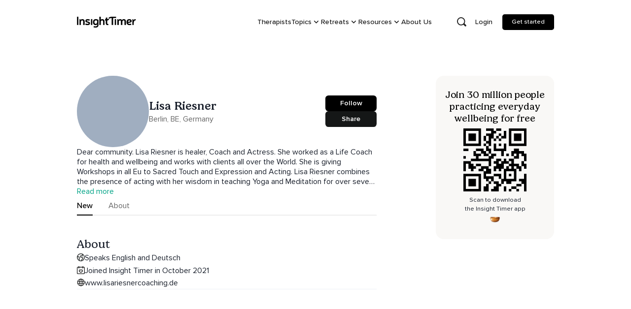

--- FILE ---
content_type: text/html; charset=utf-8
request_url: https://insighttimer.com/lisariesnerinlight
body_size: 1770
content:
<!doctype html><html lang="en"><head><title>Insight Timer - #1 Free Meditation App for Sleep, Relax & More</title><meta charset="utf-8"/><meta name="viewport" content="width=device-width,initial-scale=1,shrink-to-fit=no,maximum-scale=5"/><link rel="dns-prefetch" href="https://apis.google.com/"/><link rel="preconnect" href="https://firebase.googleapis.com/" crossorigin/><link rel="dns-prefetch" href="https://stats.insighttimer.com/"/><link rel="dns-prefetch" href="https://users.insighttimer.com"/><link rel="dns-prefetch" href="https://libraryitems.insighttimer.com"/><script>!function(){try{if(window.isGuidedMeditationRoute)return;var e=[{home:"",guided:"guided-meditations"},{home:"br",guided:"meditacao-guiada"},{home:"fr",guided:"meditation-guidee"},{home:"ru",guided:"gid-meditacii"},{home:"de",guided:"gefuehrte-meditation"},{home:"es",guided:"meditacion-guiada"},{home:"nl",guided:"geleide-meditatie"},{home:"it",guided:"meditazione-guidata"}];window.isGuidedMeditationRoute=function(i){if(!i)return null;var d=(i.split(/[?#]/)[0]||"").replace(/^\/+|\/+$/g,"");if(!d)return null;for(var t=d.split("/"),u=0;u<e.length;u+=1){var o=e[u],a=0;if(o.home){if(!t[a]||t[a].toLowerCase()!==o.home)continue;a+=1}var n=t[a],r=t[a+1],g=t[a+2];if(n&&r&&g&&r.toLowerCase()===o.guided)return{slug:g}}return null}}catch(e){}}()</script><script>!function(){try{window.isGuidedMeditationRoute&&window.isGuidedMeditationRoute(window.location.pathname)&&(window.prerenderReady=!1)}catch(i){}}()</script><script>!function(){try{if(window.isMeditationCourseRoute)return;var e=[{home:"",courses:"meditation-courses"},{home:"br",courses:"cursos"},{home:"fr",courses:"cours-de-meditation"},{home:"ru",courses:"kursy-meditacii"},{home:"de",courses:"meditationskurse"},{home:"es",courses:"cursos-de-meditacion"},{home:"nl",courses:"meditatiecursus"},{home:"it",courses:"corso-di-meditazione"}];window.isMeditationCourseRoute=function(o){if(!o)return null;var r=(o.split(/[?#]/)[0]||"").replace(/^\/+|\/+$/g,"");if(!r)return null;for(var s=r.split("/"),i=0;i<e.length;i+=1){var u=e[i],t=0;if(u.home){if(!s[t]||s[t].toLowerCase()!==u.home)continue;t+=1}var n=s[t],c=s[t+1];if(n&&c&&n.toLowerCase()===u.courses)return{slug:c}}return null}}catch(e){}}()</script><script>!function(){if(!("undefined"==typeof window||!window.isGuidedMeditationRoute)){var e=window.isGuidedMeditationRoute(window.location.pathname);if(e&&e.slug){var n=document.createElement("link");n.rel="preload",n.as="script",n.href="/static/js/library-item-details.da875978.chunk.js",document.head.appendChild(n)}}}();</script><script>!function(){try{var e=null,t="undefined"!=typeof window&&window.location&&window.location.pathname||"";if("undefined"!=typeof window&&window.isMeditationCourseRoute){var n=window.isMeditationCourseRoute(t);e=n&&n.slug}else{var o=(t.split(/[?#]/)[0]||"").replace(/^\/+|\/+$/g,"");if(o){var r=o.split("/"),i=r[0],c=r[1];i&&c&&"meditation-courses"===i.toLowerCase()&&(e=c)}}if(!e||!document||!document.head||document.getElementById("course-details-chunk-preload"))return;var d=document.createElement("link");d.id="course-details-chunk-preload",d.rel="preload",d.as="script",d.href="/static/js/courses-details.ee97d82b.chunk.js",document.head.appendChild(d)}catch(e){}}();</script><script>!function(){var e={DELETED:1,REMOVED:1,REJECTED:1},t=function(e){return function(t,i){var n=i&&i.id,r="function"==typeof e.getSize?e.getSize():e.getSize,o=function(e,t,i,n){return t&&e&&"undefined"!==e&&0!==e.indexOf("%REACT_APP_")?e.replace(/\/$/,"")+"/"+encodeURIComponent(t)+"/pictures/tiny_"+i+"_"+n+".jpeg":null}(t,n,e.orientation,r);if(o&&document&&document.head){var a=e.linkPrefix+n;if(!document.getElementById(a)){var u=document.createElement("link");u.id=a,u.rel="preload",u.as="image",u.fetchPriority="high",u.crossOrigin="anonymous",u.href=o,document.head.appendChild(u)}}}},i=function(t){var i=window[t.promiseStoreKey]=window[t.promiseStoreKey]||{},n=window[t.dataStoreKey]=window[t.dataStoreKey]||{};return{run:function(r){if(t.apiHost&&"undefined"!==t.apiHost&&0!==t.apiHost.indexOf("%REACT_APP_")){var o=r||"function"==typeof t.getSlug&&t.getSlug();if(o&&o.slug){var a=o.slug;if(!i[a]&&!n[a]){var u=t.buildUrl(t.apiHost,a),d=fetch(u,{credentials:"omit",headers:{accept:"application/json"}}).then((function(e){if(!e.ok)throw new Error("Failed to preload "+t.entity);return e.json()})).then((function(i){if(i&&!e[i.status]){n[a]=i,t.preloadImage&&t.preloadImage(i);try{var r=new CustomEvent(t.eventName,{detail:{slug:a,data:i}});window.dispatchEvent(r)}catch(e){}return i}})).catch((function(){})).finally((function(){delete i[a]}));i[a]=d}}}},getSlug:t.getSlug}},n="https://filtering.insighttimer-api.net",r="https://libraryitems.insighttimer.com";[{prefetcher:i({apiHost:n,imageHost:r,entity:"library item",promiseStoreKey:"__LIBRARY_ITEM_PREFETCH_PROMISES__",dataStoreKey:"__LIBRARY_ITEM_PREFETCH__",eventName:"library-item-prefetched",getSlug:function(){return window.isGuidedMeditationRoute&&window.isGuidedMeditationRoute(window.location.pathname)},buildUrl:function(e,t){return e.replace(/\/$/,"")+"/api/v1/libraryitems/"+encodeURIComponent(t)+"/slug"},preloadImage:t({orientation:"rectangle",linkPrefix:"library-item-image-preload-",getSize:function(){return function(){if(window.matchMedia)return window.matchMedia("(max-width: 767px)").matches;var e=navigator.userAgent||"";return/Mobi|Android|iPhone|iPad|iPod/i.test(e)}()?"medium":"large"}}).bind(null,r)})},{prefetcher:i({apiHost:n,imageHost:r,entity:"course",promiseStoreKey:"__COURSE_PREFETCH_PROMISES__",dataStoreKey:"__COURSE_PREFETCH__",eventName:"course-prefetched",getSlug:function(){return window.isMeditationCourseRoute&&window.isMeditationCourseRoute(window.location.pathname)},buildUrl:function(e,t){return e.replace(/\/$/,"")+"/api/v1/libraryitems/"+encodeURIComponent(t)+"/slug"},preloadImage:t({orientation:"rectangle",linkPrefix:"course-image-preload-",getSize:"medium"}).bind(null,r)})}].forEach((function(e){Promise.resolve().then((function(){var t=e.prefetcher&&"function"==typeof e.prefetcher.getSlug&&e.prefetcher.getSlug();t&&t.slug&&e.prefetcher&&e.prefetcher.run(t)}))}))}()</script><link rel="preload" as="font" href="/font/ProximaNova-Regular.woff2" type="font/woff2" crossorigin="anonymous"/><link rel="preload" as="font" href="/font/ProximaNova-Medium.woff2" type="font/woff2" crossorigin="anonymous"/><link rel="preload" as="font" href="/font/ProximaNova-Semibold.woff2" type="font/woff2" crossorigin="anonymous"/><link rel="preload" as="font" href="/font/ProximaNova-Bold.woff2" type="font/woff2" crossorigin="anonymous"/><link rel="preload" href="/image/insighttimer-v2.svg" as="image" type="image/svg+xml" crossorigin="anonymous"/><link rel="preload" href="/font/Gelica-Light.woff2" as="font" type="font/woff2" crossorigin="anonymous"/><link rel="preload" href="/font/Gelica-Regular.woff2" as="font" type="font/woff2" crossorigin="anonymous"/><link rel="preload" href="/font/Gelica-Medium.woff2" as="font" type="font/woff2" crossorigin="anonymous"/><link rel="preload" href="/image/bowl-dark.webp" as="image" type="image/webp" crossorigin="anonymous"/><meta name="theme-color" content="#000000"/><meta property="fb:app_id" content="157891377582896"/><meta name="twitter:card" content="app"/><meta name="twitter:app:name:iphone" content="Insight Timer"/><meta name="twitter:app:id:iphone" content="337472899"/><meta name="twitter:app:name:ipad" content="Insight Timer"/><meta name="twitter:app:id:ipad" content="365641524"/><meta name="twitter:app:name:googleplay" content="Insight Timer"/><meta name="twitter:app:id:googleplay" content="com.spotlightsix.zentimerlite2"/><meta name="author" content="Insight Network, Inc."/><meta name="copyright" content="Insight Network, Inc. Copyright (c) 2021"/><link rel="manifest" href="/manifest.json"/><link rel="shortcut icon" href="/favicon.ico"/><script defer="defer" src="/static/js/runtime.b86d10e1.js"></script><script defer="defer" src="/static/js/3416.128f9e9f.js"></script><script defer="defer" src="/static/js/main.a0c97f8b.js"></script><link href="/static/js/3416.128f9e9f.js" rel="preload" as="script"><link href="/static/js/main.a0c97f8b.js" rel="preload" as="script"><link href="/static/js/runtime.b86d10e1.js" rel="preload" as="script"></head><body><div id="root"></div></body></html>

--- FILE ---
content_type: text/css; charset=utf-8
request_url: https://insighttimer.com/static/css/3237.0a138608.chunk.css
body_size: 589
content:
#silktide-wrapper{--focus:0 0 0 1px #fff;--boxShadow:-5px 5px 10px 0px #00000012,0px 0px 50px 0px #0000001a;--fontFamily:ProximaNova,sans-serif;--fontGelica:Gelica,sans-serif;--primaryColor:#01a386;--backgroundColor:#050505;--textColor:#fff;--backdropBackgroundColor:#0003;--backdropBackgroundBlur:0px;--cookieIconColor:#050505;--cookieIconBackgroundColor:#01a386;align-items:center;bottom:0;display:flex;justify-content:center;pointer-events:none;right:0;z-index:99999}#silktide-backdrop-global,#silktide-wrapper{border:0;height:100%;position:fixed;width:100%}#silktide-backdrop-global{display:none;left:0;pointer-events:auto;top:0}#silktide-wrapper a{all:unset;color:var(--primaryColor);display:inline-block;text-decoration:underline}#silktide-wrapper a:hover{color:var(--textColor);cursor:pointer}#silktide-wrapper #silktide-banner button:focus,#silktide-wrapper #silktide-cookie-icon:focus,#silktide-wrapper #silktide-modal button:focus,#silktide-wrapper a:focus{box-shadow:var(--focus);outline:none}#silktide-wrapper #silktide-cookie-icon:focus{border-radius:50%}#silktide-wrapper .st-button{background-color:var(--primaryColor);border:2px solid var(--primaryColor);border-radius:8px;color:var(--textColor);cursor:pointer;display:inline-block;font-size:16px;height:40px;line-height:24px;padding:0 20px;text-align:center;text-decoration:none}#silktide-wrapper .st-button--primary:hover,#silktide-wrapper .st-button--secondary,#silktide-wrapper .st-button--secondary:hover{background-color:var(--primaryColor);color:var(--textColor)}#silktide-banner{animation:silktide-slideInDown .35s ease-out forwards;animation-delay:.3s;background-color:var(--backgroundColor);border:0;border-radius:12px;bottom:16px;box-shadow:-5px 5px 10px 0 #00000012,0 0 50px 0 #0000001a;box-sizing:border-box;color:var(--textColor);font-family:var(--fontFamily);font-size:16px;max-height:calc(100vh - 32px);max-width:calc(100% - 32px);opacity:0;overflow:auto;padding:32px;pointer-events:auto;position:fixed;right:16px;transform:translateY(-20px);width:600px}#silktide-banner:focus{border-radius:50%}#silktide-banner.center{animation:silktide-slideInDown-center .35s ease-out forwards;bottom:auto;left:50%;position:fixed;right:auto;top:50%;transform:translate(-50%,calc(-50% - 20px))}#silktide-banner.bottomLeft{bottom:16px;left:16px;position:fixed}#silktide-banner.bottomCenter{animation:silktide-slideInDown-bottomCenter .35s ease-out forwards;bottom:16px;left:50%;position:fixed;transform:translate(-50%,-20px)}#silktide-banner .preferences{background-color:initial;border:none;color:var(--primaryColor);cursor:pointer;display:flex;font-size:16px;gap:5px;padding:15px 0}#silktide-banner .preferences span{display:block;text-decoration:underline;white-space:nowrap}#silktide-banner .preferences span:hover{color:var(--textColor)}#silktide-banner p{font-size:16px;line-height:24px;margin:0 0 15px}#silktide-banner a{background-color:var(--backgroundColor);color:var(--primaryColor);display:inline-block;text-decoration:underline}#silktide-banner a:hover{color:var(--textColor)}#silktide-banner a.silktide-logo{fill:var(--primaryColor);align-items:center;display:none;height:48px;justify-content:center;margin-left:auto;width:48px}#silktide-banner .actions{display:flex;flex-direction:column;gap:10px;margin-top:24px}@media (min-width:600px){#silktide-banner .actions{align-items:center;flex-direction:row}}#silktide-banner .actions-row{align-items:center;display:flex;flex-direction:row;flex-grow:1;gap:16px;justify-content:space-between}#silktide-modal{animation:silktide-slideInUp-center .35s ease-out forwards;background-color:var(--backgroundColor);border:0;border-radius:12px;bottom:16px;box-shadow:-5px 5px 10px 0 #00000012,0 0 50px 0 #0000001a;box-sizing:border-box;color:var(--textColor);display:none;flex-direction:column;font-family:var(--fontFamily);max-height:100%;max-width:calc(100% - 32px);opacity:0;overflow:auto;padding:25px;pointer-events:auto;position:fixed;right:16px;transform:translateY(-20px);width:600px}#silktide-modal header{align-items:center;display:flex;gap:16px;justify-content:space-between;margin-bottom:14px}#silktide-modal h2{color:var(--textColor);font-family:var(--fontGelica);font-size:20px;font-weight:400;margin:0}@media (min-width:600px){#silktide-modal h2{font-size:24px}}#silktide-modal .modal-close{background:var(--backgroundColor);border:0;color:var(--primaryColor);cursor:pointer;display:inline-flex;padding:13px}#silktide-modal .modal-close svg{fill:var(--textColor)}#silktide-modal section{flex:1 1;margin-top:32px}#silktide-modal section::-webkit-scrollbar{display:block;width:5px}#silktide-modal section::-webkit-scrollbar-thumb{background-color:var(--textColor);border-radius:10px}#silktide-modal p{color:var(--textColor);font-size:16px;line-height:24px;margin:0 0 15px}#silktide-modal p:last-of-type{margin:0}#silktide-modal fieldset{border:none;margin:0 0 32px;padding:0}#silktide-modal fieldset:last-of-type{margin:0}#silktide-modal legend{color:var(--textColor);font-size:16px;font-weight:700;margin:0 0 10px;padding:0}#silktide-modal .cookie-type-content{align-items:flex-start;display:flex;gap:24px;justify-content:space-between}#silktide-modal .switch{cursor:pointer;display:inline-block;flex-shrink:0;height:30px;position:relative;width:50px}#silktide-modal .switch:focus-within{border-radius:25px;box-shadow:var(--focus);outline:none}#silktide-modal .switch input{opacity:0;position:absolute}#silktide-modal .switch__pill{background:#3e3e3e;border-radius:25px;display:block;height:30px;position:relative;width:50px}#silktide-modal .switch__dot{background:var(--textColor);border-radius:50%;display:block;height:26px;left:2px;position:absolute;top:2px;transition:left .15s ease-out;width:26px}#silktide-modal .switch__off,#silktide-modal .switch__on{display:none}#silktide-modal .switch__off{opacity:1}#silktide-modal .switch__on{opacity:0}#silktide-modal .switch input:checked+.switch__pill{background:var(--primaryColor)}#silktide-modal .switch input:checked~.switch__dot{left:calc(100% - 28px)}#silktide-modal .switch input:checked~.switch__off{opacity:0;right:calc(100% - 28px)}#silktide-modal .switch input:checked~.switch__on{opacity:1;right:calc(100% - 34px)}#silktide-modal .switch input:disabled+.switch__pill{cursor:not-allowed;opacity:.65}#silktide-modal footer{display:flex;flex-direction:column;gap:10px;margin-top:10px}@media (min-width:600px){#silktide-modal footer{align-items:center;flex-direction:row}}#silktide-modal footer a{margin-left:auto;padding:14px 0}@media (max-width:600px){#silktide-modal footer a{padding:0}}#silktide-cookie-icon{align-items:center;animation:silktide-fadeIn .3s ease-in-out forwards;background-color:var(--cookieIconColor);border:none;border-radius:50%;bottom:10px;box-shadow:0 0 6px 0 #0000001a;cursor:pointer;display:none!important;height:60px;justify-content:center;left:10px;padding:0;pointer-events:auto;position:fixed;width:60px}#silktide-cookie-icon.bottomRight{left:auto;right:10px}#silktide-cookie-icon svg{fill:var(--cookieIconBackgroundColor)}#silktide-backdrop{-webkit-backdrop-filter:blur(var(--backdropBackgroundBlur));backdrop-filter:blur(var(--backdropBackgroundBlur));background-color:var(--backdropBackgroundColor);display:none;height:100%;left:0;pointer-events:all;position:absolute;top:0;width:100%}@keyframes silktide-fadeIn{0%{opacity:0}to{opacity:1}}@keyframes silktide-slideInDown{0%{opacity:0;transform:translateY(-20px)}to{opacity:1;transform:translateY(0)}}@keyframes silktide-slideInDown-center{0%{opacity:0;transform:translate(-50%,calc(-50% - 20px))}to{opacity:1;transform:translate(-50%,-50%)}}@keyframes silktide-slideInDown-bottomCenter{0%{opacity:0;transform:translate(-50%,-20px)}to{opacity:1;transform:translate(-50%)}}@keyframes silktide-slideInUp-center{0%{opacity:0;transform:translateY(20px)}to{opacity:1;transform:translate(0)}}
/*# sourceMappingURL=3237.0a138608.chunk.css.map*/

--- FILE ---
content_type: text/javascript; charset=utf-8
request_url: https://insighttimer.com/static/js/3237.3b1e69c4.chunk.js
body_size: -543
content:
"use strict";(self.webpackChunkinsight_timer=self.webpackChunkinsight_timer||[]).push([[3237],{3237:(e,n,s)=>{s.r(n),s.d(n,{default:()=>a});var t=s(84558),r=s(95254);const i=()=>null;var l=s(39937),u=s(64582);const a=()=>{const{isPrerender:e}=(0,t.A)(),{silktideBanner:n}=(0,l.A)();return(0,r.useEffect)((()=>{console.log("Silktide Banner Loaded:",n)}),[n]),e?null:(0,u.jsx)(i,{})}}}]);
//# sourceMappingURL=3237.3b1e69c4.chunk.js.map

--- FILE ---
content_type: text/javascript; charset=utf-8
request_url: https://insighttimer.com/static/js/2924.7dfb739e.chunk.js
body_size: -724
content:
"use strict";(self.webpackChunkinsight_timer=self.webpackChunkinsight_timer||[]).push([[2924],{52924:(e,t,i)=>{i.r(t),i.d(t,{ConfidenceProvider:()=>r.yW,confidence:()=>s,useEvaluateFlag:()=>r.Tf});var n,c=i(98e3),r=i(21534);const s=c.ZW.create({clientSecret:null!==(n="DKVKot66kciZC88zsWqRWvRyvOXumODO")?n:"",environment:"client",timeout:3e3})}}]);
//# sourceMappingURL=2924.7dfb739e.chunk.js.map

--- FILE ---
content_type: text/javascript; charset=utf-8
request_url: https://insighttimer.com/static/js/8122.bed6a956.chunk.js
body_size: 9817
content:
(self.webpackChunkinsight_timer=self.webpackChunkinsight_timer||[]).push([[6083,8122],{1063:(e,t,r)=>{"use strict";r.d(t,{A:()=>l});var n=r(56425),i=r(62764),o=r(95254),s=r(76083),a=r(85237);const c=(0,r(75131).A)(o.createElement("path",{d:"M12 12c2.21 0 4-1.79 4-4s-1.79-4-4-4-4 1.79-4 4 1.79 4 4 4zm0 2c-2.67 0-8 1.34-8 4v2h16v-2c0-2.66-5.33-4-8-4z"}),"Person");var u=o.forwardRef((function(e,t){var r=e.alt,a=e.children,u=e.classes,l=e.className,d=e.component,f=void 0===d?"div":d,h=e.imgProps,m=e.sizes,p=e.src,v=e.srcSet,x=e.variant,y=void 0===x?"circle":x,g=(0,i.A)(e,["alt","children","classes","className","component","imgProps","sizes","src","srcSet","variant"]),b=null,$=function(e){var t=e.src,r=e.srcSet,n=o.useState(!1),i=n[0],s=n[1];return o.useEffect((function(){if(t||r){s(!1);var e=!0,n=new Image;return n.src=t,n.srcSet=r,n.onload=function(){e&&s("loaded")},n.onerror=function(){e&&s("error")},function(){e=!1}}}),[t,r]),i}({src:p,srcSet:v}),N=p||v,A=N&&"error"!==$;return b=A?o.createElement("img",(0,n.A)({alt:r,src:p,srcSet:v,sizes:m,className:u.img},h)):null!=a?a:N&&r?r[0]:o.createElement(c,{className:u.fallback}),o.createElement(f,(0,n.A)({className:(0,s.A)(u.root,u.system,u[y],l,!A&&u.colorDefault),ref:t},g),b)}));const l=(0,a.A)((function(e){return{root:{position:"relative",display:"flex",alignItems:"center",justifyContent:"center",flexShrink:0,width:40,height:40,fontFamily:e.typography.fontFamily,fontSize:e.typography.pxToRem(20),lineHeight:1,borderRadius:"50%",overflow:"hidden",userSelect:"none"},colorDefault:{color:e.palette.background.default,backgroundColor:"light"===e.palette.type?e.palette.grey[400]:e.palette.grey[600]},circle:{},rounded:{borderRadius:e.shape.borderRadius},square:{borderRadius:0},img:{width:"100%",height:"100%",textAlign:"center",objectFit:"cover",color:"transparent",textIndent:1e4},fallback:{width:"75%",height:"75%"}}}),{name:"MuiAvatar"})(u)},1210:(e,t,r)=>{var n=r(59532);e.exports=function(e,t){return n(t,(function(t){return e[t]}))}},3119:(e,t,r)=>{"use strict";r.d(t,{N:()=>u});var n=r(64582),i=r(3007),o=r(93091),s=r(77205),a=r(44873),c=r(88119);const u=(0,s.R)((function(e,t){const r=(0,a.V)("Link",e),{className:s,isExternal:u,...l}=(0,i.M)(e);return(0,n.jsx)(c.B.a,{target:u?"_blank":void 0,rel:u?"noopener":void 0,ref:t,className:(0,o.cx)("chakra-link",s),...l,__css:r})}));u.displayName="Link"},7104:(e,t,r)=>{var n=r(87246),i=r(80616);e.exports=function(e){return i(n(e).toLowerCase())}},7179:(e,t,r)=>{var n=r(49107),i=r(65295),o=r(22583);e.exports=function(e,t,r){return t===t?o(e,t,r):n(e,i,r)}},10095:(e,t,r)=>{var n=r(81824)({"\xc0":"A","\xc1":"A","\xc2":"A","\xc3":"A","\xc4":"A","\xc5":"A","\xe0":"a","\xe1":"a","\xe2":"a","\xe3":"a","\xe4":"a","\xe5":"a","\xc7":"C","\xe7":"c","\xd0":"D","\xf0":"d","\xc8":"E","\xc9":"E","\xca":"E","\xcb":"E","\xe8":"e","\xe9":"e","\xea":"e","\xeb":"e","\xcc":"I","\xcd":"I","\xce":"I","\xcf":"I","\xec":"i","\xed":"i","\xee":"i","\xef":"i","\xd1":"N","\xf1":"n","\xd2":"O","\xd3":"O","\xd4":"O","\xd5":"O","\xd6":"O","\xd8":"O","\xf2":"o","\xf3":"o","\xf4":"o","\xf5":"o","\xf6":"o","\xf8":"o","\xd9":"U","\xda":"U","\xdb":"U","\xdc":"U","\xf9":"u","\xfa":"u","\xfb":"u","\xfc":"u","\xdd":"Y","\xfd":"y","\xff":"y","\xc6":"Ae","\xe6":"ae","\xde":"Th","\xfe":"th","\xdf":"ss","\u0100":"A","\u0102":"A","\u0104":"A","\u0101":"a","\u0103":"a","\u0105":"a","\u0106":"C","\u0108":"C","\u010a":"C","\u010c":"C","\u0107":"c","\u0109":"c","\u010b":"c","\u010d":"c","\u010e":"D","\u0110":"D","\u010f":"d","\u0111":"d","\u0112":"E","\u0114":"E","\u0116":"E","\u0118":"E","\u011a":"E","\u0113":"e","\u0115":"e","\u0117":"e","\u0119":"e","\u011b":"e","\u011c":"G","\u011e":"G","\u0120":"G","\u0122":"G","\u011d":"g","\u011f":"g","\u0121":"g","\u0123":"g","\u0124":"H","\u0126":"H","\u0125":"h","\u0127":"h","\u0128":"I","\u012a":"I","\u012c":"I","\u012e":"I","\u0130":"I","\u0129":"i","\u012b":"i","\u012d":"i","\u012f":"i","\u0131":"i","\u0134":"J","\u0135":"j","\u0136":"K","\u0137":"k","\u0138":"k","\u0139":"L","\u013b":"L","\u013d":"L","\u013f":"L","\u0141":"L","\u013a":"l","\u013c":"l","\u013e":"l","\u0140":"l","\u0142":"l","\u0143":"N","\u0145":"N","\u0147":"N","\u014a":"N","\u0144":"n","\u0146":"n","\u0148":"n","\u014b":"n","\u014c":"O","\u014e":"O","\u0150":"O","\u014d":"o","\u014f":"o","\u0151":"o","\u0154":"R","\u0156":"R","\u0158":"R","\u0155":"r","\u0157":"r","\u0159":"r","\u015a":"S","\u015c":"S","\u015e":"S","\u0160":"S","\u015b":"s","\u015d":"s","\u015f":"s","\u0161":"s","\u0162":"T","\u0164":"T","\u0166":"T","\u0163":"t","\u0165":"t","\u0167":"t","\u0168":"U","\u016a":"U","\u016c":"U","\u016e":"U","\u0170":"U","\u0172":"U","\u0169":"u","\u016b":"u","\u016d":"u","\u016f":"u","\u0171":"u","\u0173":"u","\u0174":"W","\u0175":"w","\u0176":"Y","\u0177":"y","\u0178":"Y","\u0179":"Z","\u017b":"Z","\u017d":"Z","\u017a":"z","\u017c":"z","\u017e":"z","\u0132":"IJ","\u0133":"ij","\u0152":"Oe","\u0153":"oe","\u0149":"'n","\u017f":"s"});e.exports=n},10672:e=>{e.exports=function(e,t,r){var n=-1,i=e.length;t<0&&(t=-t>i?0:i+t),(r=r>i?i:r)<0&&(r+=i),i=t>r?0:r-t>>>0,t>>>=0;for(var o=Array(i);++n<i;)o[n]=e[n+t];return o}},11066:(e,t,r)=>{"use strict";function n(e){var t=e.theme,r=e.name,n=e.props;if(!t||!t.props||!t.props[r])return n;var i,o=t.props[r];for(i in o)void 0===n[i]&&(n[i]=o[i]);return n}r.d(t,{A:()=>n})},16014:e=>{var t="\\ud800-\\udfff",r="["+t+"]",n="[\\u0300-\\u036f\\ufe20-\\ufe2f\\u20d0-\\u20ff]",i="\\ud83c[\\udffb-\\udfff]",o="[^"+t+"]",s="(?:\\ud83c[\\udde6-\\uddff]){2}",a="[\\ud800-\\udbff][\\udc00-\\udfff]",c="(?:"+n+"|"+i+")"+"?",u="[\\ufe0e\\ufe0f]?",l=u+c+("(?:\\u200d(?:"+[o,s,a].join("|")+")"+u+c+")*"),d="(?:"+[o+n+"?",n,s,a,r].join("|")+")",f=RegExp(i+"(?="+i+")|"+d+l,"g");e.exports=function(e){return e.match(f)||[]}},21284:(e,t,r)=>{var n=r(10095),i=r(87246),o=/[\xc0-\xd6\xd8-\xf6\xf8-\xff\u0100-\u017f]/g,s=RegExp("[\\u0300-\\u036f\\ufe20-\\ufe2f\\u20d0-\\u20ff]","g");e.exports=function(e){return(e=i(e))&&e.replace(o,n).replace(s,"")}},22583:e=>{e.exports=function(e,t,r){for(var n=r-1,i=e.length;++n<i;)if(e[n]===t)return n;return-1}},25607:(e,t,r)=>{var n=r(59532),i=r(37785),o=r(78862),s=r(29869),a=r(28738),c=o((function(e){var t=a(e),r=n(e,s);return(t="function"==typeof t?t:void 0)&&r.pop(),r.length&&r[0]===e[0]?i(r,void 0,t):[]}));e.exports=c},25915:(e,t,r)=>{var n=r(7179),i=r(60854),o=r(94719),s=r(36617),a=r(96240),c=Math.max;e.exports=function(e,t,r,u){e=i(e)?e:a(e),r=r&&!u?s(r):0;var l=e.length;return r<0&&(r=c(l+r,0)),o(e)?r<=l&&e.indexOf(t,r)>-1:!!l&&n(e,t,r)>-1}},26120:(e,t,r)=>{"use strict";r.d(t,{e:()=>N,B:()=>$});var n=r(64582),i=r(23340),o=r(3007),s=r(93091),a=r(61875),c=r(52804),u=r(95254),l=r(14083);const[d,f]=(0,l.q)({name:"AvatarStylesContext",hookName:"useAvatarStyles",providerName:"<Avatar/>"});var h=r(88119);function m(e){const t=e.trim().split(" "),r=t[0]??"",n=t.length>1?t[t.length-1]:"";return r&&n?`${r.charAt(0)}${n.charAt(0)}`:r.charAt(0)}function p(e){const{name:t,getInitials:r,...i}=e,o=f();return(0,n.jsx)(h.B.div,{role:"img","aria-label":t,...i,__css:o.label,children:t?r?.(t):null})}p.displayName="AvatarName";const v=e=>(0,n.jsxs)(h.B.svg,{viewBox:"0 0 128 128",color:"#fff",width:"100%",height:"100%",className:"chakra-avatar__svg",...e,children:[(0,n.jsx)("path",{fill:"currentColor",d:"M103,102.1388 C93.094,111.92 79.3504,118 64.1638,118 C48.8056,118 34.9294,111.768 25,101.7892 L25,95.2 C25,86.8096 31.981,80 40.6,80 L87.4,80 C96.019,80 103,86.8096 103,95.2 L103,102.1388 Z"}),(0,n.jsx)("path",{fill:"currentColor",d:"M63.9961647,24 C51.2938136,24 41,34.2938136 41,46.9961647 C41,59.7061864 51.2938136,70 63.9961647,70 C76.6985159,70 87,59.7061864 87,46.9961647 C87,34.2938136 76.6985159,24 63.9961647,24"})]});var x=r(19819);function y(e){const{src:t,srcSet:r,onError:i,onLoad:o,getInitials:s,name:a,borderRadius:c,loading:l,iconLabel:d,icon:f=(0,n.jsx)(v,{}),ignoreFallback:m,referrerPolicy:y,crossOrigin:g}=e,b=(0,x.l)({src:t,onError:i,crossOrigin:g,ignoreFallback:m});return!t||!("loaded"===b)?a?(0,n.jsx)(p,{className:"chakra-avatar__initials",getInitials:s,name:a}):(0,u.cloneElement)(f,{role:"img","aria-label":d}):(0,n.jsx)(h.B.img,{src:t,srcSet:r,alt:a??d,onLoad:o,referrerPolicy:y,crossOrigin:g??void 0,className:"chakra-avatar__img",loading:l,__css:{width:"100%",height:"100%",objectFit:"cover",borderRadius:c}})}y.displayName="AvatarImage";var g=r(77205),b=r(44873);const $=(0,i.H2)({display:"inline-flex",alignItems:"center",justifyContent:"center",textAlign:"center",textTransform:"uppercase",fontWeight:"medium",position:"relative",flexShrink:0}),N=(0,g.R)(((e,t)=>{const r=(0,b.o)("Avatar",e),[i,l]=(0,u.useState)(!1),{src:f,srcSet:p,name:x,showBorder:g,borderRadius:N="full",onError:A,onLoad:S,getInitials:j=m,icon:k=(0,n.jsx)(v,{}),iconLabel:w=" avatar",loading:_,children:E,borderColor:C,ignoreFallback:M,crossOrigin:R,referrerPolicy:O,...L}=(0,o.M)(e),I={borderRadius:N,borderWidth:g?"2px":void 0,...$,...r.container};return C&&(I.borderColor=C),(0,n.jsx)(h.B.span,{ref:t,...L,className:(0,s.cx)("chakra-avatar",e.className),"data-loaded":(0,a.s)(i),__css:I,children:(0,n.jsxs)(d,{value:r,children:[(0,n.jsx)(y,{src:f,srcSet:p,loading:_,onLoad:(0,c.H)(S,(()=>{l(!0)})),onError:A,getInitials:j,name:x,borderRadius:N,icon:k,iconLabel:w,ignoreFallback:M,crossOrigin:R,referrerPolicy:O}),E]})})}));N.displayName="Avatar"},29258:(e,t,r)=>{"use strict";var n=Object.assign||function(e){for(var t=1;t<arguments.length;t++){var r=arguments[t];for(var n in r)Object.prototype.hasOwnProperty.call(r,n)&&(e[n]=r[n])}return e},i="function"===typeof Symbol&&"symbol"===typeof Symbol.iterator?function(e){return typeof e}:function(e){return e&&"function"===typeof Symbol&&e.constructor===Symbol&&e!==Symbol.prototype?"symbol":typeof e};t.Vq=v;var o=c(r(95254)),s=c(r(14048)),a=r(42046);function c(e){return e&&e.__esModule?e:{default:e}}var u="",l=null,d=null,f=null;function h(){u="",null!==l&&l.disconnect(),null!==d&&(window.clearTimeout(d),d=null)}function m(){var e=document.getElementById(u);return null!==e&&(f(e),h(),!0)}function p(e,t){e.scroll,e.smooth;var r=function(e,t){var r={};for(var n in e)t.indexOf(n)>=0||Object.prototype.hasOwnProperty.call(e,n)&&(r[n]=e[n]);return r}(e,["scroll","smooth"]);return o.default.createElement(t,n({},r,{onClick:function(t){h(),e.onClick&&e.onClick(t),"string"===typeof e.to?u=e.to.split("#").slice(1).join("#"):"object"===i(e.to)&&"string"===typeof e.to.hash&&(u=e.to.hash.replace("#","")),""!==u&&(f=e.scroll||function(t){return e.smooth?t.scrollIntoView({behavior:"smooth"}):t.scrollIntoView()},window.setTimeout((function(){!1===m()&&(null===l&&(l=new MutationObserver(m)),l.observe(document,{attributes:!0,childList:!0,subtree:!0}),d=window.setTimeout((function(){h()}),1e4))}),0))}}),e.children)}function v(e){return p(e,a.Link)}function x(e){return p(e,a.NavLink)}var y={onClick:s.default.func,children:s.default.node,scroll:s.default.func,to:s.default.oneOfType([s.default.string,s.default.object])};v.propTypes=y,x.propTypes=y},29869:(e,t,r)=>{var n=r(14226);e.exports=function(e){return n(e)?e:[]}},31265:(e,t,r)=>{"use strict";r.d(t,{K:()=>s});var n=r(64582),i=r(95254),o=r(97207);const s=(0,r(77205).R)(((e,t)=>{const{icon:r,children:s,isRound:a,"aria-label":c,...u}=e,l=r||s,d=(0,i.isValidElement)(l)?(0,i.cloneElement)(l,{"aria-hidden":!0,focusable:!1}):null;return(0,n.jsx)(o.$,{px:"0",py:"0",borderRadius:a?"full":void 0,ref:t,"aria-label":c,...u,children:d})}));s.displayName="IconButton"},31514:(e,t,r)=>{"use strict";r.d(t,{l:()=>p});var n=r(64582),i=r(3007),o=r(93836),s=r(43170),a=r(61875),c=r(95254),u=r(93091),l=r(77205),d=r(88119);const f=(0,l.R)((function(e,t){const{children:r,placeholder:i,className:o,...s}=e;return(0,n.jsxs)(d.B.select,{...s,ref:t,className:(0,u.cx)("chakra-select",o),children:[i&&(0,n.jsx)("option",{value:"",children:i}),r]})}));f.displayName="SelectField";var h=r(84057),m=r(44873);const p=(0,l.R)(((e,t)=>{const r=(0,m.o)("Select",e),{rootProps:c,placeholder:u,icon:l,color:p,height:v,h:x,minH:g,minHeight:b,iconColor:$,iconSize:N,...A}=(0,i.M)(e),[S,j]=(0,s.l)(A,o.GF),k=(0,h.t)(j),w={width:"100%",height:"fit-content",position:"relative",color:p},_={paddingEnd:"2rem",...r.field,_focus:{zIndex:"unset",...r.field?._focus}};return(0,n.jsxs)(d.B.div,{className:"chakra-select__wrapper",__css:w,...S,...c,children:[(0,n.jsx)(f,{ref:t,height:x??v,minH:g??b,placeholder:u,...k,__css:_,children:e.children}),(0,n.jsx)(y,{"data-disabled":(0,a.s)(k.disabled),...($||p)&&{color:$||p},__css:r.icon,...N&&{fontSize:N},children:l})]})}));p.displayName="Select";const v=e=>(0,n.jsx)("svg",{viewBox:"0 0 24 24",...e,children:(0,n.jsx)("path",{fill:"currentColor",d:"M16.59 8.59L12 13.17 7.41 8.59 6 10l6 6 6-6z"})}),x=(0,d.B)("div",{baseStyle:{position:"absolute",display:"inline-flex",alignItems:"center",justifyContent:"center",pointerEvents:"none",top:"50%",transform:"translateY(-50%)"}}),y=e=>{const{children:t=(0,n.jsx)(v,{}),...r}=e,i=(0,c.cloneElement)(t,{role:"presentation",className:"chakra-select__icon",focusable:!1,"aria-hidden":!0,style:{width:"1em",height:"1em",color:"currentColor"}});return(0,n.jsx)(x,{...r,className:"chakra-select__icon-wrapper",children:(0,c.isValidElement)(t)?i:null})};y.displayName="SelectIcon"},33216:(e,t,r)=>{var n=r(26133),i=r(60854);e.exports=function(e,t){var r=-1,o=i(e)?Array(e.length):[];return n(e,(function(e,n,i){o[++r]=t(e,n,i)})),o}},33258:e=>{e.exports=function(e){return e.split("")}},34969:function(e){e.exports=function(){"use strict";return function(e,t,r){e=e||{};var n=t.prototype,i={future:"in %s",past:"%s ago",s:"a few seconds",m:"a minute",mm:"%d minutes",h:"an hour",hh:"%d hours",d:"a day",dd:"%d days",M:"a month",MM:"%d months",y:"a year",yy:"%d years"};function o(e,t,r,i){return n.fromToBase(e,t,r,i)}r.en.relativeTime=i,n.fromToBase=function(t,n,o,s,a){for(var c,u,l,d=o.$locale().relativeTime||i,f=e.thresholds||[{l:"s",r:44,d:"second"},{l:"m",r:89},{l:"mm",r:44,d:"minute"},{l:"h",r:89},{l:"hh",r:21,d:"hour"},{l:"d",r:35},{l:"dd",r:25,d:"day"},{l:"M",r:45},{l:"MM",r:10,d:"month"},{l:"y",r:17},{l:"yy",d:"year"}],h=f.length,m=0;m<h;m+=1){var p=f[m];p.d&&(c=s?r(t).diff(o,p.d,!0):o.diff(t,p.d,!0));var v=(e.rounding||Math.round)(Math.abs(c));if(l=c>0,v<=p.r||!p.r){v<=1&&m>0&&(p=f[m-1]);var x=d[p.l];a&&(v=a(""+v)),u="string"==typeof x?x.replace("%d",v):x(v,n,p.l,l);break}}if(n)return u;var y=l?d.future:d.past;return"function"==typeof y?y(u):y.replace("%s",u)},n.to=function(e,t){return o(e,t,this,!0)},n.from=function(e,t){return o(e,t,this)};var s=function(e){return e.$u?r.utc():r()};n.toNow=function(e){return this.to(s(this),e)},n.fromNow=function(e){return this.from(s(this),e)}}}()},35448:function(e){e.exports=function(){"use strict";var e,t,r=1e3,n=6e4,i=36e5,o=864e5,s=/\[([^\]]+)]|Y{1,4}|M{1,4}|D{1,2}|d{1,4}|H{1,2}|h{1,2}|a|A|m{1,2}|s{1,2}|Z{1,2}|SSS/g,a=31536e6,c=2628e6,u=/^(-|\+)?P(?:([-+]?[0-9,.]*)Y)?(?:([-+]?[0-9,.]*)M)?(?:([-+]?[0-9,.]*)W)?(?:([-+]?[0-9,.]*)D)?(?:T(?:([-+]?[0-9,.]*)H)?(?:([-+]?[0-9,.]*)M)?(?:([-+]?[0-9,.]*)S)?)?$/,l={years:a,months:c,days:o,hours:i,minutes:n,seconds:r,milliseconds:1,weeks:6048e5},d=function(e){return e instanceof y},f=function(e,t,r){return new y(e,r,t.$l)},h=function(e){return t.p(e)+"s"},m=function(e){return e<0},p=function(e){return m(e)?Math.ceil(e):Math.floor(e)},v=function(e){return Math.abs(e)},x=function(e,t){return e?m(e)?{negative:!0,format:""+v(e)+t}:{negative:!1,format:""+e+t}:{negative:!1,format:""}},y=function(){function m(e,t,r){var n=this;if(this.$d={},this.$l=r,void 0===e&&(this.$ms=0,this.parseFromMilliseconds()),t)return f(e*l[h(t)],this);if("number"==typeof e)return this.$ms=e,this.parseFromMilliseconds(),this;if("object"==typeof e)return Object.keys(e).forEach((function(t){n.$d[h(t)]=e[t]})),this.calMilliseconds(),this;if("string"==typeof e){var i=e.match(u);if(i){var o=i.slice(2).map((function(e){return null!=e?Number(e):0}));return this.$d.years=o[0],this.$d.months=o[1],this.$d.weeks=o[2],this.$d.days=o[3],this.$d.hours=o[4],this.$d.minutes=o[5],this.$d.seconds=o[6],this.calMilliseconds(),this}}return this}var v=m.prototype;return v.calMilliseconds=function(){var e=this;this.$ms=Object.keys(this.$d).reduce((function(t,r){return t+(e.$d[r]||0)*l[r]}),0)},v.parseFromMilliseconds=function(){var e=this.$ms;this.$d.years=p(e/a),e%=a,this.$d.months=p(e/c),e%=c,this.$d.days=p(e/o),e%=o,this.$d.hours=p(e/i),e%=i,this.$d.minutes=p(e/n),e%=n,this.$d.seconds=p(e/r),e%=r,this.$d.milliseconds=e},v.toISOString=function(){var e=x(this.$d.years,"Y"),t=x(this.$d.months,"M"),r=+this.$d.days||0;this.$d.weeks&&(r+=7*this.$d.weeks);var n=x(r,"D"),i=x(this.$d.hours,"H"),o=x(this.$d.minutes,"M"),s=this.$d.seconds||0;this.$d.milliseconds&&(s+=this.$d.milliseconds/1e3,s=Math.round(1e3*s)/1e3);var a=x(s,"S"),c=e.negative||t.negative||n.negative||i.negative||o.negative||a.negative,u=i.format||o.format||a.format?"T":"",l=(c?"-":"")+"P"+e.format+t.format+n.format+u+i.format+o.format+a.format;return"P"===l||"-P"===l?"P0D":l},v.toJSON=function(){return this.toISOString()},v.format=function(e){var r=e||"YYYY-MM-DDTHH:mm:ss",n={Y:this.$d.years,YY:t.s(this.$d.years,2,"0"),YYYY:t.s(this.$d.years,4,"0"),M:this.$d.months,MM:t.s(this.$d.months,2,"0"),D:this.$d.days,DD:t.s(this.$d.days,2,"0"),H:this.$d.hours,HH:t.s(this.$d.hours,2,"0"),m:this.$d.minutes,mm:t.s(this.$d.minutes,2,"0"),s:this.$d.seconds,ss:t.s(this.$d.seconds,2,"0"),SSS:t.s(this.$d.milliseconds,3,"0")};return r.replace(s,(function(e,t){return t||String(n[e])}))},v.as=function(e){return this.$ms/l[h(e)]},v.get=function(e){var t=this.$ms,r=h(e);return"milliseconds"===r?t%=1e3:t="weeks"===r?p(t/l[r]):this.$d[r],t||0},v.add=function(e,t,r){var n;return n=t?e*l[h(t)]:d(e)?e.$ms:f(e,this).$ms,f(this.$ms+n*(r?-1:1),this)},v.subtract=function(e,t){return this.add(e,t,!0)},v.locale=function(e){var t=this.clone();return t.$l=e,t},v.clone=function(){return f(this.$ms,this)},v.humanize=function(t){return e().add(this.$ms,"ms").locale(this.$l).fromNow(!t)},v.valueOf=function(){return this.asMilliseconds()},v.milliseconds=function(){return this.get("milliseconds")},v.asMilliseconds=function(){return this.as("milliseconds")},v.seconds=function(){return this.get("seconds")},v.asSeconds=function(){return this.as("seconds")},v.minutes=function(){return this.get("minutes")},v.asMinutes=function(){return this.as("minutes")},v.hours=function(){return this.get("hours")},v.asHours=function(){return this.as("hours")},v.days=function(){return this.get("days")},v.asDays=function(){return this.as("days")},v.weeks=function(){return this.get("weeks")},v.asWeeks=function(){return this.as("weeks")},v.months=function(){return this.get("months")},v.asMonths=function(){return this.as("months")},v.years=function(){return this.get("years")},v.asYears=function(){return this.as("years")},m}(),g=function(e,t,r){return e.add(t.years()*r,"y").add(t.months()*r,"M").add(t.days()*r,"d").add(t.hours()*r,"h").add(t.minutes()*r,"m").add(t.seconds()*r,"s").add(t.milliseconds()*r,"ms")};return function(r,n,i){e=i,t=i().$utils(),i.duration=function(e,t){var r=i.locale();return f(e,{$l:r},t)},i.isDuration=d;var o=n.prototype.add,s=n.prototype.subtract;n.prototype.add=function(e,t){return d(e)?g(this,e,1):o.bind(this)(e,t)},n.prototype.subtract=function(e,t){return d(e)?g(this,e,-1):s.bind(this)(e,t)}}}()},36617:(e,t,r)=>{var n=r(82448);e.exports=function(e){var t=n(e),r=t%1;return t===t?r?t-r:t:0}},37785:(e,t,r)=>{var n=r(43283),i=r(75109),o=r(96505),s=r(59532),a=r(54509),c=r(56715),u=Math.min;e.exports=function(e,t,r){for(var l=r?o:i,d=e[0].length,f=e.length,h=f,m=Array(f),p=1/0,v=[];h--;){var x=e[h];h&&t&&(x=s(x,a(t))),p=u(x.length,p),m[h]=!r&&(t||d>=120&&x.length>=120)?new n(h&&x):void 0}x=e[0];var y=-1,g=m[0];e:for(;++y<d&&v.length<p;){var b=x[y],$=t?t(b):b;if(b=r||0!==b?b:0,!(g?c(g,$):l(v,$,r))){for(h=f;--h;){var N=m[h];if(!(N?c(N,$):l(e[h],$,r)))continue e}g&&g.push($),v.push(b)}}return v}},37994:e=>{e.exports=function(e,t,r,n){var i=-1,o=null==e?0:e.length;for(n&&o&&(r=e[++i]);++i<o;)r=t(r,e[i],i,e);return r}},43170:(e,t,r)=>{"use strict";function n(e,t){const r={},n={};for(const[i,o]of Object.entries(e))t.includes(i)?r[i]=o:n[i]=o;return[r,n]}r.d(t,{l:()=>n})},44629:(e,t,r)=>{"use strict";r.d(t,{z:()=>f});var n=r(64582),i=r(93091),o=r(46309),s=r(27596),a=r(72142),c=r(78179),u=r(88119),l=r(77205);const d=(0,u.B)(c.q),f=(0,l.R)(((e,t)=>{const{className:r,children:c,motionProps:l,containerProps:f,...h}=e,{getDialogProps:m,getDialogContainerProps:p,isOpen:v}=(0,s.k3)(),x=m(h,t),y=p(f),g=(0,i.cx)("chakra-modal__content",r),b=(0,s.x5)(),$={display:"flex",flexDirection:"column",position:"relative",width:"100%",outline:0,...b.dialog},N={display:"flex",width:"100vw",height:"$100vh",position:"fixed",left:0,top:0,...b.dialogContainer},{placement:A}=(0,o.gJ)();return(0,n.jsx)(a.u,{children:(0,n.jsx)(u.B.div,{...y,className:"chakra-modal__content-container",__css:N,children:(0,n.jsx)(d,{motionProps:l,direction:A,in:v,className:g,...x,__css:$,children:c})})})}));f.displayName="DrawerContent"},46309:(e,t,r)=>{"use strict";r.d(t,{_s:()=>l,gJ:()=>c});var n=r(64582),i=r(14083),o=r(27596),s=r(46411);const[a,c]=(0,i.q)(),u={start:{ltr:"left",rtl:"right"},end:{ltr:"right",rtl:"left"}};function l(e){const{isOpen:t,onClose:r,placement:i="right",children:c,...l}=e,d=(0,s.D)(),f=d.components?.Drawer,h=function(e,t){if(e)return u[e]?.[t]??e}(i,d.direction);return(0,n.jsx)(a,{value:{placement:h},children:(0,n.jsx)(o.aF,{isOpen:t,onClose:r,styleConfig:f,...l,children:c})})}},49107:e=>{e.exports=function(e,t,r,n){for(var i=e.length,o=r+(n?1:-1);n?o--:++o<i;)if(t(e[o],o,e))return o;return-1}},51760:e=>{var t=/\s/;e.exports=function(e){for(var r=e.length;r--&&t.test(e.charAt(r)););return r}},52804:(e,t,r)=>{"use strict";function n(){for(var e=arguments.length,t=new Array(e),r=0;r<e;r++)t[r]=arguments[r];return function(){for(var e=arguments.length,r=new Array(e),n=0;n<e;n++)r[n]=arguments[n];t.forEach((e=>e?.(...r)))}}function i(){for(var e=arguments.length,t=new Array(e),r=0;r<e;r++)t[r]=arguments[r];return function(e){t.some((t=>(t?.(e),e?.defaultPrevented)))}}r.d(t,{H:()=>i,O:()=>n})},53067:(e,t,r)=>{"use strict";r.d(t,{Z:()=>i});var n=r(95254);function i(e){const t=(0,n.useRef)(void 0);return(0,n.useEffect)((()=>{t.current=e}),[e]),t.current}},55858:(e,t,r)=>{var n=r(64985),i=r(26133),o=r(99386),s=r(27817);e.exports=function(e,t){return(s(e)?n:i)(e,o(t))}},56087:(e,t,r)=>{"use strict";r.d(t,{E:()=>g});var n=r(64582),i=r(53067),o=r(13575),s=r(3007),a=r(93091),c=r(6992),u=r(95254);var l=r(82638),d=r(88119),f=r(77205),h=r(44873);const m=(0,d.B)("div",{baseStyle:{boxShadow:"none",backgroundClip:"padding-box",cursor:"default",color:"transparent",pointerEvents:"none",userSelect:"none","&::before, &::after, *":{visibility:"hidden"}}}),p=(0,o.Vg)("skeleton-start-color"),v=(0,o.Vg)("skeleton-end-color"),x=(0,c.i7)({from:{opacity:0},to:{opacity:1}}),y=(0,c.i7)({from:{borderColor:p.reference,background:p.reference},to:{borderColor:v.reference,background:v.reference}}),g=(0,f.R)(((e,t)=>{const r={...e,fadeDuration:"number"===typeof e.fadeDuration?e.fadeDuration:.4,speed:"number"===typeof e.speed?e.speed:.8},o=(0,h.V)("Skeleton",r),c=function(){const e=(0,u.useRef)(!0);return(0,u.useEffect)((()=>{e.current=!1}),[]),e.current}(),{startColor:f="",endColor:g="",isLoaded:b,fadeDuration:$,speed:N,className:A,fitContent:S,animation:j,...k}=(0,s.M)(r),[w,_]=(0,l.rd)("colors",[f,g]),E=(0,i.Z)(b),C=(0,a.cx)("chakra-skeleton",A),M={...w&&{[p.variable]:w},..._&&{[v.variable]:_}};if(b){const e=c||E?"none":`${x} ${$}s`;return(0,n.jsx)(d.B.div,{ref:t,className:C,__css:{animation:e},...k})}return(0,n.jsx)(m,{ref:t,className:C,...k,__css:{width:S?"fit-content":void 0,...o,...M,_dark:{...o._dark,...M},animation:j||`${N}s linear infinite alternate ${y}`}})}));g.displayName="Skeleton"},57409:e=>{var t={};e.exports=function(e,r){if(e in t)return r(t[e]);var n=new Image;n.onload=function(){t[e]=!0,r(!0)},n.onerror=function(){t[e]=!1,r(!1)},n.src=e}},60184:(e,t,r)=>{var n=r(66459),i=r(80616),o=n((function(e,t,r){return e+(r?" ":"")+i(t)}));e.exports=o},60826:(e,t,r)=>{var n=r(10672);e.exports=function(e,t,r){var i=e.length;return r=void 0===r?i:r,!t&&r>=i?e:n(e,t,r)}},63291:(e,t,r)=>{"use strict";r.d(t,{E:()=>a});var n=r(64582),i=r(43923),o=r(77205),s=r(88119);const a=(0,o.R)(((e,t)=>(0,n.jsx)(s.B.img,{ref:t,as:i.r,className:"chakra-image",...e})))},64553:e=>{var t="\\ud800-\\udfff",r="\\u2700-\\u27bf",n="a-z\\xdf-\\xf6\\xf8-\\xff",i="A-Z\\xc0-\\xd6\\xd8-\\xde",o="\\xac\\xb1\\xd7\\xf7\\x00-\\x2f\\x3a-\\x40\\x5b-\\x60\\x7b-\\xbf\\u2000-\\u206f \\t\\x0b\\f\\xa0\\ufeff\\n\\r\\u2028\\u2029\\u1680\\u180e\\u2000\\u2001\\u2002\\u2003\\u2004\\u2005\\u2006\\u2007\\u2008\\u2009\\u200a\\u202f\\u205f\\u3000",s="["+o+"]",a="\\d+",c="["+r+"]",u="["+n+"]",l="[^"+t+o+a+r+n+i+"]",d="(?:\\ud83c[\\udde6-\\uddff]){2}",f="[\\ud800-\\udbff][\\udc00-\\udfff]",h="["+i+"]",m="(?:"+u+"|"+l+")",p="(?:"+h+"|"+l+")",v="(?:['\u2019](?:d|ll|m|re|s|t|ve))?",x="(?:['\u2019](?:D|LL|M|RE|S|T|VE))?",y="(?:[\\u0300-\\u036f\\ufe20-\\ufe2f\\u20d0-\\u20ff]|\\ud83c[\\udffb-\\udfff])?",g="[\\ufe0e\\ufe0f]?",b=g+y+("(?:\\u200d(?:"+["[^"+t+"]",d,f].join("|")+")"+g+y+")*"),$="(?:"+[c,d,f].join("|")+")"+b,N=RegExp([h+"?"+u+"+"+v+"(?="+[s,h,"$"].join("|")+")",p+"+"+x+"(?="+[s,h+m,"$"].join("|")+")",h+"?"+m+"+"+v,h+"+"+x,"\\d*(?:1ST|2ND|3RD|(?![123])\\dTH)(?=\\b|[a-z_])","\\d*(?:1st|2nd|3rd|(?![123])\\dth)(?=\\b|[A-Z_])",a,$].join("|"),"g");e.exports=function(e){return e.match(N)||[]}},64691:(e,t,r)=>{var n=r(60826),i=r(70042),o=r(93328),s=r(87246);e.exports=function(e){return function(t){t=s(t);var r=i(t)?o(t):void 0,a=r?r[0]:t.charAt(0),c=r?n(r,1).join(""):t.slice(1);return a[e]()+c}}},65295:e=>{e.exports=function(e){return e!==e}},66459:(e,t,r)=>{var n=r(37994),i=r(21284),o=r(95789),s=RegExp("['\u2019]","g");e.exports=function(e){return function(t){return n(o(i(t).replace(s,"")),e,"")}}},67957:(e,t,r)=>{"use strict";r.d(t,{c:()=>u});var n=r(64582),i=r(3007),o=r(93091),s=r(77205),a=r(44873),c=r(88119);const u=(0,s.R)((function(e,t){const{borderLeftWidth:r,borderBottomWidth:s,borderTopWidth:u,borderRightWidth:l,borderWidth:d,borderStyle:f,borderColor:h,...m}=(0,a.V)("Divider",e),{className:p,orientation:v="horizontal",__css:x,...y}=(0,i.M)(e),g={vertical:{borderLeftWidth:r||l||d||"1px",height:"100%"},horizontal:{borderBottomWidth:s||u||d||"1px",width:"100%"}};return(0,n.jsx)(c.B.hr,{ref:t,"aria-orientation":v,...y,__css:{...m,border:"0",borderColor:h,borderStyle:f,...g[v],...x},className:(0,o.cx)("chakra-divider",p)})}));u.displayName="Divider"},68040:(e,t,r)=>{"use strict";function n(e){return e.charAt(0).toUpperCase()+e.slice(1)}r.d(t,{A:()=>n})},68065:e=>{e.exports=function(e){for(var t=-1,r=null==e?0:e.length,n=0,i=[];++t<r;){var o=e[t];o&&(i[n++]=o)}return i}},68727:(e,t,r)=>{"use strict";r.d(t,{B8:()=>h,Xy:()=>p,_J:()=>m,ck:()=>v});var n=r(64582),i=r(3007),o=r(14083),s=r(26247),a=r(80330),c=r(77205),u=r(44873),l=r(88119);const[d,f]=(0,o.q)({name:"ListStylesContext",errorMessage:"useListStyles returned is 'undefined'. Seems you forgot to wrap the components in \"<List />\" "}),h=(0,c.R)((function(e,t){const r=(0,u.o)("List",e),{children:o,styleType:a="none",stylePosition:c,spacing:f,...h}=(0,i.M)(e),m=(0,s.a)(o),p="& > *:not(style) ~ *:not(style)",v=f?{[p]:{mt:f}}:{};return(0,n.jsx)(d,{value:r,children:(0,n.jsx)(l.B.ul,{ref:t,listStyleType:a,listStylePosition:c,role:"list",__css:{...r.container,...v},...h,children:m})})}));h.displayName="List";const m=(0,c.R)(((e,t)=>{const{as:r,...i}=e;return(0,n.jsx)(h,{ref:t,as:"ol",styleType:"decimal",marginStart:"1em",...i})}));m.displayName="OrderedList";const p=(0,c.R)((function(e,t){const{as:r,...i}=e;return(0,n.jsx)(h,{ref:t,as:"ul",styleType:"initial",marginStart:"1em",...i})}));p.displayName="UnorderedList";const v=(0,c.R)((function(e,t){const r=f();return(0,n.jsx)(l.B.li,{ref:t,...e,__css:r.item})}));v.displayName="ListItem";(0,c.R)((function(e,t){const r=f();return(0,n.jsx)(a.I,{ref:t,role:"presentation",...e,__css:r.icon})})).displayName="ListIcon"},69622:(e,t,r)=>{var n=r(95144),i=r(87557),o=r(77874),s=/^[-+]0x[0-9a-f]+$/i,a=/^0b[01]+$/i,c=/^0o[0-7]+$/i,u=parseInt;e.exports=function(e){if("number"==typeof e)return e;if(o(e))return NaN;if(i(e)){var t="function"==typeof e.valueOf?e.valueOf():e;e=i(t)?t+"":t}if("string"!=typeof e)return 0===e?e:+e;e=n(e);var r=a.test(e);return r||c.test(e)?u(e.slice(2),r?2:8):s.test(e)?NaN:+e}},70042:e=>{var t=RegExp("[\\u200d\\ud800-\\udfff\\u0300-\\u036f\\ufe20-\\ufe2f\\u20d0-\\u20ff\\ufe0e\\ufe0f]");e.exports=function(e){return t.test(e)}},75109:(e,t,r)=>{var n=r(7179);e.exports=function(e,t){return!!(null==e?0:e.length)&&n(e,t,0)>-1}},75131:(e,t,r)=>{"use strict";r.d(t,{A:()=>s});var n=r(56425),i=r(95254),o=r(12341);function s(e,t){var r=i.memo(i.forwardRef((function(t,r){return i.createElement(o.A,(0,n.A)({},t,{ref:r}),e)})));return r.muiName=o.A.muiName,r}},76083:(e,t,r)=>{"use strict";function n(e){var t,r,i="";if("string"==typeof e||"number"==typeof e)i+=e;else if("object"==typeof e)if(Array.isArray(e))for(t=0;t<e.length;t++)e[t]&&(r=n(e[t]))&&(i&&(i+=" "),i+=r);else for(t in e)e[t]&&(i&&(i+=" "),i+=t);return i}r.d(t,{A:()=>i});const i=function(){for(var e,t,r=0,i="";r<arguments.length;)(e=arguments[r++])&&(t=n(e))&&(i&&(i+=" "),i+=t);return i}},78179:(e,t,r)=>{"use strict";r.d(t,{q:()=>d});var n=r(64582),i=r(93091),o=r(53904),s=r(54080),a=r(95254),c=r(86933);const u={exit:{duration:.15,ease:c.xf.easeInOut},enter:{type:"spring",damping:25,stiffness:180}},l={exit:e=>{let{direction:t,transition:r,transitionEnd:n,delay:i}=e;const{exit:o}=(0,c.Jv)({direction:t});return{...o,transition:r?.exit??c.yA.exit(u.exit,i),transitionEnd:n?.exit}},enter:e=>{let{direction:t,transitionEnd:r,transition:n,delay:i}=e;const{enter:o}=(0,c.Jv)({direction:t});return{...o,transition:n?.enter??c.yA.enter(u.enter,i),transitionEnd:r?.enter}}},d=(0,a.forwardRef)((function(e,t){const{direction:r="right",style:a,unmountOnExit:u,in:d,className:f,transition:h,transitionEnd:m,delay:p,motionProps:v,animatePresenceProps:x,...y}=e,g=(0,c.Jv)({direction:r}),b=Object.assign({position:"fixed"},g.position,a),$=!u||d&&u,N=d||u?"enter":"exit",A={transitionEnd:m,transition:h,direction:r,delay:p};return(0,n.jsx)(o.N,{...x,custom:A,children:$&&(0,n.jsx)(s.P.div,{...y,ref:t,initial:"exit",className:(0,i.cx)("chakra-slide",f),animate:N,exit:"exit",custom:A,variants:l,style:b,...v})})}));d.displayName="Slide"},80616:(e,t,r)=>{var n=r(64691)("toUpperCase");e.exports=n},81824:e=>{e.exports=function(e){return function(t){return null==e?void 0:e[t]}}},82448:(e,t,r)=>{var n=r(69622),i=1/0;e.exports=function(e){return e?(e=n(e))===i||e===-1/0?17976931348623157e292*(e<0?-1:1):e===e?e:0:0===e?e:0}},83021:e=>{var t=/[^\x00-\x2f\x3a-\x40\x5b-\x60\x7b-\x7f]+/g;e.exports=function(e){return e.match(t)||[]}},85237:(e,t,r)=>{"use strict";r.d(t,{A:()=>h});var n=r(56425),i=r(62764),o=r(95254),s=r(31787),a=r.n(s),c=r(47326),u=r(11066),l=r(74684);const d=function(e){var t=arguments.length>1&&void 0!==arguments[1]?arguments[1]:{};return function(r){var s=t.defaultTheme,d=t.withTheme,f=void 0!==d&&d,h=t.name,m=(0,i.A)(t,["defaultTheme","withTheme","name"]);var p=h,v=(0,c.A)(e,(0,n.A)({defaultTheme:s,Component:r,name:h||r.displayName,classNamePrefix:p},m)),x=o.forwardRef((function(e,t){e.classes;var a,c=e.innerRef,d=(0,i.A)(e,["classes","innerRef"]),m=v((0,n.A)({},r.defaultProps,e)),p=d;return("string"===typeof h||f)&&(a=(0,l.A)()||s,h&&(p=(0,u.A)({theme:a,name:h,props:d})),f&&!p.theme&&(p.theme=a)),o.createElement(r,(0,n.A)({ref:c||t,classes:m},p))}));return a()(x,r),x}};var f=r(80847);const h=function(e,t){return d(e,(0,n.A)({defaultTheme:f.A},t))}},89130:(e,t,r)=>{var n=r(59532),i=r(84773),o=r(33216),s=r(27817);e.exports=function(e,t){return(s(e)?n:o)(e,i(t,3))}},92098:e=>{var t=/[a-z][A-Z]|[A-Z]{2}[a-z]|[0-9][a-zA-Z]|[a-zA-Z][0-9]|[^a-zA-Z0-9 ]/;e.exports=function(e){return t.test(e)}},93328:(e,t,r)=>{var n=r(33258),i=r(70042),o=r(16014);e.exports=function(e){return i(e)?o(e):n(e)}},94719:(e,t,r)=>{var n=r(73696),i=r(27817),o=r(20178);e.exports=function(e){return"string"==typeof e||!i(e)&&o(e)&&"[object String]"==n(e)}},95144:(e,t,r)=>{var n=r(51760),i=/^\s+/;e.exports=function(e){return e?e.slice(0,n(e)+1).replace(i,""):e}},95789:(e,t,r)=>{var n=r(83021),i=r(92098),o=r(87246),s=r(64553);e.exports=function(e,t,r){return e=o(e),void 0===(t=r?void 0:t)?i(e)?s(e):n(e):e.match(t)||[]}},96150:(e,t,r)=>{"use strict";r.d(t,{Q:()=>o});var n=r(64582),i=r(56087);const o=e=>{let{size:t="2rem",...r}=e;return(0,n.jsx)(i.E,{borderRadius:"full",boxSize:t,...r})};o.displayName="SkeletonCircle"},96240:(e,t,r)=>{var n=r(1210),i=r(93510);e.exports=function(e){return null==e?[]:n(e,i(e))}},96505:e=>{e.exports=function(e,t,r){for(var n=-1,i=null==e?0:e.length;++n<i;)if(r(t,e[n]))return!0;return!1}},98899:(e,t,r)=>{var n=r(9240),i=r(89130);e.exports=function(e,t){return n(i(e,t),1)}},99386:(e,t,r)=>{var n=r(89720);e.exports=function(e){return"function"==typeof e?e:n}}}]);
//# sourceMappingURL=8122.bed6a956.chunk.js.map

--- FILE ---
content_type: text/javascript; charset=utf-8
request_url: https://insighttimer.com/static/js/8981.f00b7c08.chunk.js
body_size: 5051
content:
"use strict";(self.webpackChunkinsight_timer=self.webpackChunkinsight_timer||[]).push([[8981],{13313:e=>{e.exports=JSON.parse('[{"name":"English","link":"/","langCode":"en"},{"name":"Medita\xe7\xe3o em Portugu\xeas do Brasil","link":"/br","langCode":"pt-BR"},{"name":"Meditation auf Deutsch","link":"/de","langCode":"de"},{"name":"Meditaci\xf3n en Espa\xf1ol","link":"/es","langCode":"es"}]')},63556:(e,t,i)=>{i.d(t,{A:()=>s,h:()=>o});var a,n=i(95254);function l(){return l=Object.assign?Object.assign.bind():function(e){for(var t=1;t<arguments.length;t++){var i=arguments[t];for(var a in i)({}).hasOwnProperty.call(i,a)&&(e[a]=i[a])}return e},l.apply(null,arguments)}function r(e,t){let{title:i,titleId:r,...o}=e;return n.createElement("svg",l({xmlns:"http://www.w3.org/2000/svg",viewBox:"0 0 127.371 24.001",height:"24px",width:"128px","aria-labelledby":r,role:"img",ref:t},o),void 0===i?n.createElement("title",{id:r||"insightTimerID"},"Insight Timer"):i?n.createElement("title",{id:r||"insightTimerID"},i):null,a||(a=n.createElement("path",{id:"Union_1528","data-name":"Union 1528",className:"cls-1",d:"M11399.43,13550.661l-1.266-.347a.269.269,0,0,1-.19-.133.258.258,0,0,1-.017-.23l.6-1.919a.247.247,0,0,1,.129-.173.26.26,0,0,1,.214-.011l1.007.289a9.482,9.482,0,0,0,2.231.279c1.792,0,3.428-.7,3.9-2.778.074-1.143.1-1.064.125-1.608,0-.181-.125-.31-.363-.079a4.764,4.764,0,0,1-3.581,1.507c-3.429,0-5.5-2.544-5.5-6.516,0-4.18,2.258-6.622,6.043-6.622a8.506,8.506,0,0,1,3.194.6l2.313.959a.3.3,0,0,1,.23.31v10.876c0,3.843-2.261,5.945-6.233,5.945h-.041A11.335,11.335,0,0,1,11399.43,13550.661Zm3.306-15.742c-2,0-3.17,1.455-3.17,3.948,0,2.363,1.067,3.969,2.986,3.969,1.972,0,3.063-1.428,3.063-3.921v-3.187l-.778-.367a4.929,4.929,0,0,0-2.034-.443Zm66.779,3.992c0-4.05,2.234-6.566,6.025-6.566,3.108,0,5.007,1.551,5.007,4.125,0,2-1.222,3.143-3.816,3.53l-4.077.626a2.745,2.745,0,0,0,2.959,2.23,7.058,7.058,0,0,0,2.051-.259l1.143-.285a.263.263,0,0,1,.23.017.266.266,0,0,1,.133.19l.518,1.945a.263.263,0,0,1-.018.231.267.267,0,0,1-.19.133l-1.187.3a10.866,10.866,0,0,1-2.649.347C11471.722,13545.472,11469.515,13542.928,11469.515,13538.911Zm2.88-.533,3.9-.626c.908-.153,1.4-.571,1.4-1.245,0-1.037-.8-1.585-2.207-1.585C11473.772,13534.922,11472.605,13535.99,11472.395,13538.378Zm-91.163,6.543-1.01-.286a.259.259,0,0,1-.19-.132.274.274,0,0,1-.021-.231l.6-1.945a.253.253,0,0,1,.129-.17.244.244,0,0,1,.218-.011l.936.259a13.382,13.382,0,0,0,3.322.442c1.271,0,2-.493,2-1.3,0-.622-.364-1.013-1.222-1.271l-2.632-.681c-2.152-.544-3.166-1.659-3.166-3.529,0-2.333,1.737-3.738,4.751-3.738a13.081,13.081,0,0,1,3.221.415l1.143.289a.271.271,0,0,1,.19.13.267.267,0,0,1,.017.234l-.547,1.945a.27.27,0,0,1-.364.207l-1.143-.31a9.969,9.969,0,0,0-2.521-.312c-1.193,0-1.9.442-1.9,1.146,0,.595.364.959,1.17,1.193l2.588.673c2.262.571,3.282,1.741,3.282,3.608,0,2.442-1.819,3.922-4.881,3.922A14.638,14.638,0,0,1,11381.231,13544.921Zm43.208-3.455v-6.309h-1.272a.266.266,0,0,1-.211-.075.269.269,0,0,1-.074-.211v-2a.267.267,0,0,1,.074-.211.255.255,0,0,1,.211-.072h1.272v-2.989a.3.3,0,0,1,.234-.31l2.3-.785c.218-.055.347.027.347.234v3.833h.319c.238.014,1.194-.014,1.819-1.432.031-.071.065-.136.1-.2l2,1.8a4.413,4.413,0,0,1-3.836,2.438c-.112,0-.225-.007-.333-.018h-.072v6.3c0,.888.392,1.381,1.018,1.381a1.977,1.977,0,0,0,.673-.1c.184-.078.313-.055.392.13l.829,1.765a.28.28,0,0,1-.129.391,3.9,3.9,0,0,1-1.765.442C11425.867,13545.465,11424.439,13543.985,11424.439,13541.466Zm43.388,3.721h-2.336a.27.27,0,0,1-.211-.075.254.254,0,0,1-.071-.211v-7.359c0-1.636-.677-2.622-2.055-2.622-1.973,0-2.856,1.534-2.856,3.921v6.044a.249.249,0,0,1-.075.211.255.255,0,0,1-.211.071h-2.336a.26.26,0,0,1-.211-.071.275.275,0,0,1-.075-.211v-7.363c0-1.608-.724-2.592-2.05-2.592-2,0-2.857,1.534-2.857,3.922v6.043a.254.254,0,0,1-.071.211.27.27,0,0,1-.211.075h-2.315a.26.26,0,0,1-.208-.075.247.247,0,0,1-.074-.211v-12.012a.244.244,0,0,1,.074-.211.26.26,0,0,1,.208-.075h1.3a.285.285,0,0,1,.214.062.294.294,0,0,1,.1.2l.235,1.007c.152.31.313.31.622.023a4.3,4.3,0,0,1,3.374-1.554,4.066,4.066,0,0,1,3.377,1.741c.343.363.571.285.881,0a4.358,4.358,0,0,1,3.557-1.741c2.908,0,4.571,1.843,4.571,4.91v7.659a.27.27,0,0,1-.075.211.266.266,0,0,1-.187.076Zm-46.53,0h-2.312a.239.239,0,0,1-.208-.075.253.253,0,0,1-.078-.207v-7.35c0-1.663-.856-2.622-2.258-2.622-2.105,0-3.013,1.663-3.037,3.922v6.043a.266.266,0,0,1-.074.208.248.248,0,0,1-.211.074h-2.312a.241.241,0,0,1-.208-.074.245.245,0,0,1-.075-.208v-17.6a.252.252,0,0,1,.075-.211.266.266,0,0,1,.208-.074h2.313a.261.261,0,0,1,.285.3v6.475a4.487,4.487,0,0,1,3.428-1.455c2.959,0,4.751,1.843,4.748,4.911v7.665a.239.239,0,0,1-.075.207.243.243,0,0,1-.176.077A.168.168,0,0,1,11421.3,13545.183Zm-43.153,0h-2.312a.252.252,0,0,1-.208-.072.245.245,0,0,1-.074-.21v-7.356c0-1.636-.864-2.622-2.262-2.622-1.922,0-3.037,1.4-3.037,3.921v6.044a.271.271,0,0,1-.075.211.255.255,0,0,1-.211.071h-2.312a.261.261,0,0,1-.211-.071.274.274,0,0,1-.074-.211v-12a.26.26,0,0,1,.285-.286h1.3a.281.281,0,0,1,.211.062.275.275,0,0,1,.1.2l.234,1.03c.156.313.313.289.6.027a4.667,4.667,0,0,1,3.581-1.585c2.959,0,4.751,1.847,4.751,4.908v7.662a.258.258,0,0,1-.071.21.267.267,0,0,1-.18.074Zm106.563,0h-2.312a.265.265,0,0,1-.286-.286v-12.016a.268.268,0,0,1,.075-.21.253.253,0,0,1,.211-.072h1.3a.315.315,0,0,1,.344.231l.419,1.479c.152.286.282.347.517.078a4.821,4.821,0,0,1,4.1-2.051.266.266,0,0,1,.211.075.269.269,0,0,1,.074.211v2.023l-.01-.007a.257.257,0,0,1-.071.211.279.279,0,0,1-.215.074c-2.826.13-4.074,2.105-4.074,6.881v3.091a.25.25,0,0,1-.074.208.257.257,0,0,1-.187.079Zm-40.854-1.438v-9.972a1.442,1.442,0,1,1,2.884,0v9.972a1.442,1.442,0,0,1-2.884,0Zm-51.584,0v-9.972a1.442,1.442,0,1,1,2.884,0v9.972a1.442,1.442,0,0,1-2.884,0Zm-27.626,1.435h-2.363a.247.247,0,0,1-.211-.074.266.266,0,0,1-.074-.211v-17.576a.266.266,0,0,1,.074-.211.269.269,0,0,1,.211-.074h2.363a.268.268,0,0,1,.211.074.248.248,0,0,1,.075.211v17.576a.248.248,0,0,1-.075.211.243.243,0,0,1-.178.076A.189.189,0,0,1,11364.642,13545.176Zm75.421,0h-2.387a.26.26,0,0,1-.286-.285v-15.239h-.851v-.011a5.734,5.734,0,0,0-4.091,1.653l-1.938-1.741a8.564,8.564,0,0,1,6.029-2.51v-.014h9.8a.271.271,0,0,1,.211.074.266.266,0,0,1,.075.211v2.051a.261.261,0,0,1-.286.286h-5.988v15.239a.257.257,0,0,1-.071.211.281.281,0,0,1-.19.075Z",transform:"translate(-11361.992 -13527.008)"})))}const o=n.forwardRef(r),s=i.p+"static/media/insighttimer.041fb095498f9e6f9a6985caa5be9e37.svg"},67576:(e,t,i)=>{i.d(t,{A:()=>l});var a=i(4021),n=(i(95254),i(64582));const l=e=>{let{height:t}=e;return(0,n.jsx)(a.a,{height:Array.isArray(t)?t.map((e=>`${e}px`)):`${t}px`})}},79944:e=>{e.exports=JSON.parse('[{"name":"Browse","col":[{"name":"Yoga","link":"/yoga"},{"name":"Live Events","link":"/live"},{"name":"Popular Meditations","link":"/guided-meditations"},{"name":"Meditation Music","link":"/meditation-music"},{"name":"Meditation Playlists","link":"/meditation-playlists"},{"name":"Meditation Courses","link":"/meditation-courses"},{"name":"Meditation Topics","link":"/meditation-topics"},{"name":"Meditation Teachers","link":"/meditation-teachers"},{"name":"Meditation Meet-ups","link":"/meditation-groups"},{"name":"Meditate Near You","link":"/local"},{"name":"Meditation Retreats","link":"/retreats/meditation"},{"name":"Yoga Retreats","link":"/retreats/yoga"}]},{"name":"Resources","col":[{"name":"Member Plus","link":"/member-plus"},{"name":"Meditation Timer","link":"/meditation-timer"},{"name":"Become a Teacher","link":"/meditation-teachers/join"},{"name":"Better sleep guide","link":"/meditation-topics/sleep/guide-healthy-sleep-habits"},{"name":"How to meditate guide","link":"/meditation-topics/how-to-meditate"},{"name":"Anxiety\'s Effects On Our Health","link":"/meditation-topics/anxiety/anxiety-effects-on-health"},{"name":"Course Directory","link":"/dir/meditation-courses"},{"name":"Guided Meditations Directory","link":"/dir/guided-meditations"},{"name":"Playlists Directory","link":"/dir/playlists"},{"name":"Retreats Directory","link":"/dir/retreats"},{"name":"Add an Embeddable Player","link":"/publish"},{"name":"AI Safety","link":"/ai-safety"}]},{"name":"Company","col":[{"name":"About us","link":"/about"},{"name":"Blog","link":"https://insighttimer.com/blog/","external_link":true},{"name":"@Work Blog","link":"https://insighttimer.com/blog/work","external_link":true},{"name":"Support","link":"https://insight-timer.freshdesk.com/en/support/home","external_link":true},{"name":"Media","link":"/media-enquiries"},{"name":"Careers","link":"/careers"},{"name":"Terms of Service","link":"/legal/terms-of-service","external_link":true},{"name":"Privacy Policy","link":"/legal/privacy-policy","external_link":true},{"name":"CA Notice at Collection","link":"/legal/california-notice-at-collection","external_link":true},{"name":"Accessibility Statement","link":"https://insighttimer.com/accessibility-statement","external_link":true}]}]')},98981:(e,t,i)=>{i.r(t),i.d(t,{default:()=>se});var a=i(23727),n=i(18621),l=i(4021),r=i(68727),o=i(15263),s=i(13313),c=i(79944),d=i(67576),h=i(95053),p=i(69814),m=i(57063),g=i(45301),x=i(2023),u=i(12693),k=i(91751),f=i(95254),v=i(92709),b=i(20072),w=i(23409),j=i(97207),y=i(64582);const C=()=>(0,y.jsx)(l.a,{position:"absolute",width:"7px",height:"7px",background:"#6e6e71",borderRadius:"7px",left:"0",top:"15px"}),_=e=>{let{selected:t,children:i,...a}=e;return(0,y.jsxs)(j.$,{color:"#6e6e71",fontSize:"16px",fontFamily:"ProximaNova",fontWeight:"600",background:"transparent",display:"block",textAlign:"left",padding:"8px 20px",transition:"0.3s",position:"relative",_hover:{color:"#181818",background:"transparent"},_disabled:{background:"transparent",color:"#cbcbcb"},_active:{background:"transparent"},_focus:{outline:"none"},...a,children:[t&&(0,y.jsx)(C,{}),i]})};var S,A,E,L=i(80330);function M(){return M=Object.assign?Object.assign.bind():function(e){for(var t=1;t<arguments.length;t++){var i=arguments[t];for(var a in i)({}).hasOwnProperty.call(i,a)&&(e[a]=i[a])}return e},M.apply(null,arguments)}function P(e,t){let{title:i,titleId:a,...n}=e;return f.createElement("svg",M({width:17,height:17,viewBox:"0 0 17 17",fill:"none",xmlns:"http://www.w3.org/2000/svg",ref:t,"aria-labelledby":a},n),i?f.createElement("title",{id:a},i):null,S||(S=f.createElement("path",{d:"M14.7822 11.6094H10.9432C10.2113 11.6094 9.61719 12.2034 9.61719 12.9354V15.4616",stroke:"black",strokeWidth:1.5,strokeLinecap:"round",strokeLinejoin:"round"})),A||(A=f.createElement("path",{d:"M1.125 9.61841H3.70021C4.08344 9.61841 4.44147 9.42679 4.65431 9.10721L5.29943 8.14052C5.51227 7.82094 5.8703 7.62932 6.25353 7.62932H6.25685C6.6918 7.62932 7.08895 7.87464 7.28322 8.26318L7.31239 8.32152C7.50666 8.71006 7.90381 8.95538 8.3381 8.95538H8.47137C9.10456 8.95538 9.61841 8.44219 9.61841 7.80834V7.80767C9.61841 7.3051 9.93931 6.85888 10.416 6.70042L10.9272 6.53002C11.333 6.39476 11.6075 6.01418 11.6075 5.58653V5.30872C11.6075 4.75973 11.1619 4.31417 10.613 4.31417C10.0633 4.31417 9.61841 3.86862 9.61841 3.31963V1.125",stroke:"black",strokeWidth:1.5,strokeLinecap:"round",strokeLinejoin:"round"})),E||(E=f.createElement("path",{fillRule:"evenodd",clipRule:"evenodd",d:"M15.5866 8.29332C15.5866 12.3212 12.3212 15.5866 8.29332 15.5866C4.26542 15.5866 1 12.3212 1 8.29332C1 4.26542 4.26542 1 8.29332 1C12.3212 1 15.5866 4.26542 15.5866 8.29332Z",stroke:"black",strokeWidth:1.5,strokeLinecap:"round",strokeLinejoin:"round"})))}const N=f.forwardRef(P);i.p;var R;function W(){return W=Object.assign?Object.assign.bind():function(e){for(var t=1;t<arguments.length;t++){var i=arguments[t];for(var a in i)({}).hasOwnProperty.call(i,a)&&(e[a]=i[a])}return e},W.apply(null,arguments)}function O(e,t){let{title:i,titleId:a,...n}=e;return f.createElement("svg",W({width:11,height:7,viewBox:"0 0 11 7",fill:"none",stroke:"black",xmlns:"http://www.w3.org/2000/svg",ref:t,"aria-labelledby":a},n),i?f.createElement("title",{id:a},i):null,R||(R=f.createElement("path",{d:"M10 1.33789L5.5 5.33789L1 1.33789",strokeWidth:1.5})))}const I=f.forwardRef(O),B=(i.p,f.forwardRef(((e,t)=>{const{selectedLanguage:i,...a}=e;return(0,y.jsxs)(j.$,{fontFamily:"ProximaNova",fontSize:"18px",fontWeight:"600",fontStretch:"normal",fontStyle:"normal",lineHeight:"23px",letterSpacing:"0.22px",color:"black",transition:"0.4s",height:"30px",background:"transparent",_focus:{outline:"none"},_disabled:{opacity:.5,background:"white",color:"black"},ref:t,...a,children:[(0,y.jsx)(L.I,{as:N,width:"15px",height:"15px",marginRight:"5px"}),i,(0,y.jsx)(L.I,{as:I,marginLeft:"4px",width:"9px"})]})}))),H=()=>{const e=(0,v.W6)(),t=(0,k.Hw)(),{pageType:i}=(0,x.i)(),{lang:a,slug:n}=(0,v.g)(),{setLocale:r}=(0,u.P)(),{libraryItemDetails:o}=(0,b.A)({singleTrackIdOrSlug:"gm_details_page"===i&&n?n:void 0});return(0,y.jsx)(l.a,{pr:"10px",children:(0,y.jsxs)(h.A,{placement:"right",children:[(0,y.jsx)(p.W,{children:(0,y.jsx)(B,{selectedLanguage:null===t||void 0===t?void 0:t.name})}),(0,y.jsx)(m.h,{_focus:{outline:"none"},width:"230px",boxShadow:"lg",children:(0,y.jsx)(g.m,{width:"200px",id:"language-selector",children:k.tS.map((l=>(0,y.jsx)(_,{onClick:()=>{(t=>{const l=(0,k.YO)(t);if((0,k.l9)(t),r("pt-BR"===(0,k.m0)(t)?"br":(0,k.m0)(t)),"reset_password_page"===i)e.push(l.getResetPasswordUrl());else if("teacher_profile_page"===i)e.push(l.getTeacherUrl(n));else if("course_details_page"===i)n&&e.push(l.getCourseUrl(n));else if("gm_details_page"===i){var s;null!==o&&void 0!==o&&o.slug&&null!==o&&void 0!==o&&null!==(s=o.publisher)&&void 0!==s&&s.username&&e.push(l.getSinglesUrl(o.slug,o.publisher.username))}else if("topic_details_page"===i){if(n){const t=(0,w.A)(n,a),i=(0,w.G)(t,l.config.home);i&&e.push(l.getTopicUrl(i))}}else e.push(l.getHomeUrl())})(l.locale)},selected:l.name===(null===t||void 0===t?void 0:t.name),children:l.name},l.name)))})})]})})};var Z,T,D,z=i(33870),F=i(40803),U=i(73492),$=i(79759),V=i(63092),Y=i.n(V),G=i(42046),q=i(29258);function J(){return J=Object.assign?Object.assign.bind():function(e){for(var t=1;t<arguments.length;t++){var i=arguments[t];for(var a in i)({}).hasOwnProperty.call(i,a)&&(e[a]=i[a])}return e},J.apply(null,arguments)}function X(e,t){let{title:i,titleId:a,...n}=e;return f.createElement("svg",J({width:17,height:17,viewBox:"0 0 17 17",fill:"none",xmlns:"http://www.w3.org/2000/svg",stroke:"black",ref:t,"aria-labelledby":a},n),i?f.createElement("title",{id:a},i):null,Z||(Z=f.createElement("path",{d:"M8.29297 7.96875V11.9469",strokeWidth:1.5,strokeLinecap:"round",strokeLinejoin:"round"})),T||(T=f.createElement("path",{d:"M8.29297 5.97266V5.97929",strokeWidth:1.5,strokeLinecap:"round",strokeLinejoin:"round"})),D||(D=f.createElement("path",{fillRule:"evenodd",clipRule:"evenodd",d:"M3.13628 13.7889C0.287906 10.9405 0.287906 6.32255 3.13628 3.47417C5.98466 0.625797 10.6027 0.625797 13.451 3.47417C16.2994 6.32255 16.2994 10.9405 13.451 13.7889C10.6027 16.6373 5.98466 16.6373 3.13628 13.7889Z",strokeWidth:1.5,strokeLinecap:"round",strokeLinejoin:"round"})))}const K=f.forwardRef(X);i.p;var Q=i(39937);const ee=()=>{const{silktideBanner:e}=(0,Q.A)();return(0,y.jsxs)(j.$,{size:"xs",borderRadius:"6px",backgroundColor:"transparent",fontFamily:"ProximaNova",fontWeight:600,fontSize:"18px",lineHeight:"23px",color:"black",paddingX:2,onClick:()=>null===e||void 0===e?void 0:e.toggleModal(!0),_hover:{backgroundColor:"transparent",color:"black"},children:[(0,y.jsx)(L.I,{as:K,marginRight:"5px",width:"15px",height:"15px"}),"Cookie Setting"]})},te=e=>(0,y.jsx)(j.$,{borderRadius:"6px",backgroundColor:"black",fontFamily:"ProximaNova",fontSize:"16px",fontWeight:"600",lineHeight:"1.27",letterSpacing:"-0.1px",color:"neutral.0",padding:"12px 20px",width:"200px",_hover:{backgroundColor:"black"},_active:{backgroundColor:"black"},...e,children:"Download our App"}),ie=e=>{let{children:t}=e;return(0,y.jsx)(l.a,{color:"black",fontFamily:"ProximaNova",children:t})};var ae=i(97141),ne=i(63556);const le=ae.A.section`
  width: 100%;
  background-color: ${e=>e.backgroundColor?e.backgroundColor:"var(--chakra-colors-cream-250)"};
  overflow-x: hidden;
  position: relative;
  z-index: 50;
`,re=ae.A.section`
  max-width: ${e=>e.width?e.width:"1800"}px;
  margin: auto;
  width: 100%;
  padding-left: 64px;
  padding-right: 64px;
  color: black;
  @media (max-width: 1800px) {
    max-width: 1524px;
    padding-left: 64px;
    padding-right: 64px;
  }
  @media (max-width: 1681px) {
    max-width: 1476px;
    padding-left: 40px;
    padding-right: 40px;
  }
  @media (max-width: 600px) {
    padding-left: 13px;
    padding-right: 13px;
  }
`,oe=((0,ae.A)(a.x)`
  @media (min-width: 960px) {
    max-width: 230px;
  }
`,(0,ae.A)(ne.h)`
  width: 112px;
  fill: black;
`),se=e=>{let{width:t,bottomSpacing:i,backgroundColor:h}=e;const p=(0,F.E)(),m=(0,U.D)(),g=(0,z.A)(),{lang:x}=(0,v.g)(),u=c,k=e=>e.external_link?(0,y.jsx)("a",{href:"Blog"===e.name?m.getBlogUrl():e.link,target:"blank_",children:(0,y.jsx)(ie,{children:e.name})}):e.link.indexOf("#")>0?(0,y.jsx)(q.Vq,{to:e.link,children:(0,y.jsx)(ie,{children:e.name})}):p.locale!==$.xl.English&&Y()(e.intl_links,x)?(0,y.jsx)(G.NavLink,{to:Y()(e.intl_links,x),children:(0,y.jsx)(ie,{children:e.name})}):(0,y.jsx)(G.NavLink,{to:e.link,children:(0,y.jsx)(ie,{children:e.name})});return(0,y.jsx)(le,{id:"footer",backgroundColor:h,children:(0,y.jsxs)(re,{width:t,children:[(0,y.jsx)(d.A,{height:[60,100]}),(0,y.jsxs)(a.x,{alignItems:"flex-start",gridTemplateColumns:"repeat(12, 1fr)",children:[(0,y.jsxs)(n.E,{colSpan:{base:12,lg:3},children:[(0,y.jsxs)(a.x,{gridTemplateColumns:"repeat(12, 1fr)",alignItems:"flex-end",justifyContent:"space-between",rowGap:3,width:"full",maxWidth:{base:"100%",lg:"200px"},children:[(0,y.jsx)(n.E,{colSpan:12,children:(0,y.jsx)(l.a,{as:G.NavLink,w:32,to:"/",children:(0,y.jsx)(oe,{})})}),(0,y.jsx)(n.E,{py:0,colSpan:12,children:(0,y.jsxs)(l.a,{fontFamily:"ProximaNova",fontWeight:"normal",fontSize:"14px",lineHeight:"17px",color:"black",children:["v2.433.2"," \xa9 Copyright"," ",(new Date).getFullYear()," Insight Network Inc. All rights reserved."]})}),(0,y.jsxs)(n.E,{colSpan:12,children:[(0,y.jsx)(te,{onClick:g}),(0,y.jsx)(d.A,{height:[50,50,60,60]})]}),(0,y.jsxs)(n.E,{colSpan:12,py:4,children:[(0,y.jsx)(H,{}),(0,y.jsx)(d.A,{height:[5,5,12,12]}),(0,y.jsx)(ee,{})]}),(0,y.jsxs)(n.E,{colSpan:12,py:4,children:[(0,y.jsx)(l.a,{className:"it-footer-title",fontFamily:"ProximaNova",fontWeight:"semibold",fontSize:"16px",lineHeight:"23px",as:"span",children:"Crisis support"}),(0,y.jsx)(d.A,{height:8}),(0,y.jsxs)(l.a,{fontFamily:"ProximaNova",fontSize:"12px",fontWeight:"normal",fontStyle:"normal",lineHeight:"15px",letterSpacing:"-0.1px",color:"black",width:"full",maxWidth:{base:"475px",md:"full"},children:["If you are in a crisis or any other person may be in danger - don\u2019t use this site."," ",(0,y.jsx)(l.a,{as:G.NavLink,to:"/help-now",fontWeight:"700",children:"Use these resources"})]})]})]}),(0,y.jsx)(d.A,{height:60})]}),u.map((e=>(0,y.jsx)(n.E,{colSpan:{base:6,sm:3},pr:8,lineHeight:"2",children:(0,y.jsxs)(r.Xy,{listStyleType:"none",ml:0,children:[(0,y.jsx)(r.ck,{className:"it-footer-title",color:"black",fontFamily:"ProximaNova",fontWeight:"semibold",children:(0,y.jsx)(o.E,{as:"span",fontSize:"16px",lineHeight:"23px",color:"black",children:e.name})}),e.col.map((e=>(0,y.jsx)(l.a,{as:"li",display:"flex",children:k(e)},e.link))),"Browse"===e.name&&s.map((e=>p.locale!==e.langCode&&(0,y.jsx)(l.a,{as:"li",children:(0,y.jsx)(G.NavLink,{to:e.link,children:(0,y.jsx)(ie,{children:e.name})})},e.langCode)))]})},e.name)))]}),(0,y.jsx)(d.A,{height:null!==i&&void 0!==i?i:120})]})})}}}]);
//# sourceMappingURL=8981.f00b7c08.chunk.js.map

--- FILE ---
content_type: text/javascript; charset=utf-8
request_url: https://insighttimer.com/static/js/5503.c31fd3a6.chunk.js
body_size: 3044
content:
"use strict";(self.webpackChunkinsight_timer=self.webpackChunkinsight_timer||[]).push([[5503],{1256:(e,t,n)=>{var r=n(36723);t.A=void 0;var a=r(n(95254)),i=(0,r(n(55606)).default)(a.default.createElement("path",{d:"M19 6.41L17.59 5 12 10.59 6.41 5 5 6.41 10.59 12 5 17.59 6.41 19 12 13.41 17.59 19 19 17.59 13.41 12z"}),"Close");t.A=i},19819:(e,t,n)=>{n.d(t,{l:()=>i,m:()=>o});var r=n(32920),a=n(95254);function i(e){const{loading:t,src:n,srcSet:i,onLoad:o,onError:s,crossOrigin:l,sizes:c,ignoreFallback:d}=e,[u,m]=(0,a.useState)("pending");(0,a.useEffect)((()=>{m(n?"loading":"pending")}),[n]);const p=(0,a.useRef)(null),f=(0,a.useCallback)((()=>{if(!n)return;h();const e=new Image;e.src=n,l&&(e.crossOrigin=l),i&&(e.srcset=i),c&&(e.sizes=c),t&&(e.loading=t),e.onload=e=>{h(),m("loaded"),o?.(e)},e.onerror=e=>{h(),m("failed"),s?.(e)},p.current=e}),[n,l,i,c,o,s,t]),h=()=>{p.current&&(p.current.onload=null,p.current.onerror=null,p.current=null)};return(0,r.U)((()=>{if(!d)return"loading"===u&&f(),()=>{h()}}),[u,f,d]),d?"loaded":u}const o=(e,t)=>"loaded"!==e&&"beforeLoadOrError"===t||"failed"===e&&"onError"===t},23133:(e,t,n)=>{function r(e){let t=arguments.length>1&&void 0!==arguments[1]?arguments[1]:[];const n=Object.assign({},e);for(const r of t)r in n&&delete n[r];return n}n.d(t,{c:()=>r})},26247:(e,t,n)=>{n.d(t,{a:()=>a});var r=n(95254);function a(e){return r.Children.toArray(e).filter((e=>(0,r.isValidElement)(e)))}},38341:(e,t,n)=>{n.d(t,{s:()=>o});var r=n(64582),a=n(77205),i=n(88119);const o=(0,a.R)((function(e,t){const{direction:n,align:a,justify:o,wrap:s,basis:l,grow:c,shrink:d,...u}=e,m={display:"flex",flexDirection:n,alignItems:a,justifyContent:o,flexWrap:s,flexBasis:l,flexGrow:c,flexShrink:d};return(0,r.jsx)(i.B.div,{ref:t,__css:m,...u})}));o.displayName="Flex"},43923:(e,t,n)=>{n.d(t,{r:()=>a});var r=n(64582);const a=(0,n(77205).R)((function(e,t){const{htmlWidth:n,htmlHeight:a,alt:i,...o}=e;return(0,r.jsx)("img",{width:n,height:a,ref:t,alt:i,...o})}));a.displayName="NativeImage"},47871:(e,t,n)=>{n.d(t,{Px:()=>a,SV:()=>i});var r=n(95254);function a(){for(var e=arguments.length,t=new Array(e),n=0;n<e;n++)t[n]=arguments[n];return e=>{t.forEach((t=>{!function(e,t){if(null!=e)if("function"!==typeof e)try{e.current=t}catch(n){throw new Error(`Cannot assign value '${t}' to ref '${e}'`)}else e(t)}(t,e)}))}}function i(){for(var e=arguments.length,t=new Array(e),n=0;n<e;n++)t[n]=arguments[n];return(0,r.useMemo)((()=>a(...t)),t)}},52804:(e,t,n)=>{function r(){for(var e=arguments.length,t=new Array(e),n=0;n<e;n++)t[n]=arguments[n];return function(){for(var e=arguments.length,n=new Array(e),r=0;r<e;r++)n[r]=arguments[r];t.forEach((e=>e?.(...n)))}}function a(){for(var e=arguments.length,t=new Array(e),n=0;n<e;n++)t[n]=arguments[n];return function(e){t.some((t=>(t?.(e),e?.defaultPrevented)))}}n.d(t,{H:()=>a,O:()=>r})},56613:(e,t,n)=>{n.d(t,{A:()=>m});var r=n(56425),a=n(62764),i=n(95254),o=n(76083),s=n(85237),l=n(55804),c=n(71174),d=n(68040),u=i.forwardRef((function(e,t){var n=e.edge,s=void 0!==n&&n,l=e.children,u=e.classes,m=e.className,p=e.color,f=void 0===p?"default":p,h=e.disabled,g=void 0!==h&&h,x=e.disableFocusRipple,y=void 0!==x&&x,v=e.size,b=void 0===v?"medium":v,k=(0,a.A)(e,["edge","children","classes","className","color","disabled","disableFocusRipple","size"]);return i.createElement(c.A,(0,r.A)({className:(0,o.A)(u.root,m,"default"!==f&&u["color".concat((0,d.A)(f))],g&&u.disabled,{small:u["size".concat((0,d.A)(b))]}[b],{start:u.edgeStart,end:u.edgeEnd}[s]),centerRipple:!0,focusRipple:!y,disabled:g,ref:t},k),i.createElement("span",{className:u.label},l))}));const m=(0,s.A)((function(e){return{root:{textAlign:"center",flex:"0 0 auto",fontSize:e.typography.pxToRem(24),padding:12,borderRadius:"50%",overflow:"visible",color:e.palette.action.active,transition:e.transitions.create("background-color",{duration:e.transitions.duration.shortest}),"&:hover":{backgroundColor:(0,l.Rv)(e.palette.action.active,e.palette.action.hoverOpacity),"@media (hover: none)":{backgroundColor:"transparent"}},"&$disabled":{backgroundColor:"transparent",color:e.palette.action.disabled}},edgeStart:{marginLeft:-12,"$sizeSmall&":{marginLeft:-3}},edgeEnd:{marginRight:-12,"$sizeSmall&":{marginRight:-3}},colorInherit:{color:"inherit"},colorPrimary:{color:e.palette.primary.main,"&:hover":{backgroundColor:(0,l.Rv)(e.palette.primary.main,e.palette.action.hoverOpacity),"@media (hover: none)":{backgroundColor:"transparent"}}},colorSecondary:{color:e.palette.secondary.main,"&:hover":{backgroundColor:(0,l.Rv)(e.palette.secondary.main,e.palette.action.hoverOpacity),"@media (hover: none)":{backgroundColor:"transparent"}}},disabled:{},sizeSmall:{padding:3,fontSize:e.typography.pxToRem(18)},label:{width:"100%",display:"flex",alignItems:"inherit",justifyContent:"inherit"}}}),{name:"MuiIconButton"})(u)},61875:(e,t,n)=>{n.d(t,{r:()=>a,s:()=>r});const r=e=>e?"":void 0,a=e=>!!e||void 0},73262:(e,t,n)=>{n.d(t,{e:()=>l});var r=n(64582),a=n(93091),i=n(99331),o=n(77205),s=n(88119);const l=(0,o.R)((function(e,t){const{getBodyProps:n}=(0,i.C_)(),o=(0,i.jm)();return(0,r.jsx)(s.B.div,{...n(e,t),className:(0,a.cx)("chakra-popover__body",e.className),__css:o.body})}));l.displayName="PopoverBody"},84227:(e,t,n)=>{n.d(t,{B:()=>d});var r=n(64582),a=n(26247),i=n(93091),o=n(95254),s=n(88119);const l=e=>(0,r.jsx)(s.B.div,{className:"chakra-stack__item",...e,__css:{display:"inline-block",flex:"0 0 auto",minWidth:0,...e.__css}});l.displayName="StackItem";var c=n(10208);const d=(0,n(77205).R)(((e,t)=>{const{isInline:n,direction:d,align:u,justify:m,spacing:p="0.5rem",wrap:f,children:h,divider:g,className:x,shouldWrapChildren:y,...v}=e,b=n?"row":d??"column",k=(0,o.useMemo)((()=>function(e){const{spacing:t,direction:n}=e,r={column:{my:t,mx:0,borderLeftWidth:0,borderBottomWidth:"1px"},"column-reverse":{my:t,mx:0,borderLeftWidth:0,borderBottomWidth:"1px"},row:{mx:t,my:0,borderLeftWidth:"1px",borderBottomWidth:0},"row-reverse":{mx:t,my:0,borderLeftWidth:"1px",borderBottomWidth:0}};return{"&":(0,c.bk)(n,(e=>r[e]))}}({spacing:p,direction:b})),[p,b]),j=!!g,_=!y&&!j,w=(0,o.useMemo)((()=>{const e=(0,a.a)(h);return _?e:e.map(((t,n)=>{const a="undefined"!==typeof t.key?t.key:n,i=n+1===e.length,s=y?(0,r.jsx)(l,{children:t},a):t;if(!j)return s;const c=(0,o.cloneElement)(g,{__css:k}),d=i?null:c;return(0,r.jsxs)(o.Fragment,{children:[s,d]},a)}))}),[g,k,j,_,y,h]),S=(0,i.cx)("chakra-stack",x);return(0,r.jsx)(s.B.div,{ref:t,display:"flex",alignItems:u,justifyContent:m,flexDirection:b,flexWrap:f,gap:j?void 0:p,className:S,...v,children:w})}));d.displayName="Stack"},85833:(e,t,n)=>{n.d(t,{_:()=>c});var r=n(64582),a=n(23133),i=n(43923),o=n(19819),s=n(77205),l=n(88119);const c=(0,s.R)((function(e,t){const{fallbackSrc:n,fallback:s,src:c,srcSet:d,align:u,fit:m,loading:p,ignoreFallback:f,crossOrigin:h,fallbackStrategy:g="beforeLoadOrError",referrerPolicy:x,...y}=e,v=null!=p||f||!(void 0!==n||void 0!==s),b=(0,o.l)({...e,crossOrigin:h,ignoreFallback:v}),k=(0,o.m)(b,g),j={ref:t,objectFit:m,objectPosition:u,...v?y:(0,a.c)(y,["onError","onLoad"])};return k?s||(0,r.jsx)(l.B.img,{as:i.r,className:"chakra-image__placeholder",src:n,...j}):(0,r.jsx)(l.B.img,{as:i.r,src:c,srcSet:d,crossOrigin:h,loading:p,referrerPolicy:x,className:"chakra-image",...j})}));c.displayName="Image"},86933:(e,t,n)=>{n.d(t,{Jv:()=>i,jd:()=>o,xf:()=>r,yA:()=>s});const r={ease:[.25,.1,.25,1],easeIn:[.4,0,1,1],easeOut:[0,0,.2,1],easeInOut:[.4,0,.2,1]},a={scale:{enter:{scale:1},exit:{scale:.95}},fade:{enter:{opacity:1},exit:{opacity:0}},pushLeft:{enter:{x:"100%"},exit:{x:"-30%"}},pushRight:{enter:{x:"-100%"},exit:{x:"30%"}},pushUp:{enter:{y:"100%"},exit:{y:"-30%"}},pushDown:{enter:{y:"-100%"},exit:{y:"30%"}},slideLeft:{position:{left:0,top:0,bottom:0,width:"100%"},enter:{x:0,y:0},exit:{x:"-100%",y:0}},slideRight:{position:{right:0,top:0,bottom:0,width:"100%"},enter:{x:0,y:0},exit:{x:"100%",y:0}},slideUp:{position:{top:0,left:0,right:0,maxWidth:"100vw"},enter:{x:0,y:0},exit:{x:0,y:"-100%"}},slideDown:{position:{bottom:0,left:0,right:0,maxWidth:"100vw"},enter:{x:0,y:0},exit:{x:0,y:"100%"}}};function i(e){switch(e?.direction??"right"){case"right":default:return a.slideRight;case"left":return a.slideLeft;case"bottom":return a.slideDown;case"top":return a.slideUp}}const o={enter:{duration:.2,ease:r.easeOut},exit:{duration:.1,ease:r.easeIn}},s={enter:(e,t)=>({...e,delay:"number"===typeof t?t:t?.enter}),exit:(e,t)=>({...e,delay:"number"===typeof t?t:t?.exit})}},93662:(e,t,n)=>{n.d(t,{z:()=>i});var r=n(64582),a=n(84227);const i=(0,n(77205).R)(((e,t)=>(0,r.jsx)(a.B,{align:"center",...e,direction:"row",ref:t})));i.displayName="HStack"},97207:(e,t,n)=>{n.d(t,{$:()=>v});var r=n(64582),a=n(47871),i=n(3007),o=n(61875),s=n(93091),l=n(95254),c=n(14083);const[d,u]=(0,c.q)({strict:!1,name:"ButtonGroupContext"});var m=n(88119);function p(e){const{children:t,className:n,...a}=e,i=(0,l.isValidElement)(t)?(0,l.cloneElement)(t,{"aria-hidden":!0,focusable:!1}):t,o=(0,s.cx)("chakra-button__icon",n);return(0,r.jsx)(m.B.span,{display:"inline-flex",alignSelf:"center",flexShrink:0,...a,className:o,children:i})}p.displayName="ButtonIcon";var f=n(23340),h=n(7869);function g(e){const{label:t,placement:n,spacing:a="0.5rem",children:i=(0,r.jsx)(h.y,{color:"currentColor",width:"1em",height:"1em"}),className:o,__css:c,...d}=e,u=(0,s.cx)("chakra-button__spinner",o),p="start"===n?"marginEnd":"marginStart",g=(0,l.useMemo)((()=>(0,f.H2)({display:"flex",alignItems:"center",position:t?"relative":"absolute",[p]:t?a:0,fontSize:"1em",lineHeight:"normal",...c})),[c,t,p,a]);return(0,r.jsx)(m.B.div,{className:u,...d,__css:g,children:i})}g.displayName="ButtonSpinner";var x=n(77205),y=n(44873);const v=(0,x.R)(((e,t)=>{const n=u(),c=(0,y.V)("Button",{...n,...e}),{isDisabled:d=n?.isDisabled,isLoading:p,isActive:f,children:h,leftIcon:x,rightIcon:v,loadingText:k,iconSpacing:j="0.5rem",type:_,spinner:w,spinnerPlacement:S="start",className:N,as:B,shouldWrapChildren:C,...R}=(0,i.M)(e),I=(0,l.useMemo)((()=>{const e={...c?._focus,zIndex:1};return{display:"inline-flex",appearance:"none",alignItems:"center",justifyContent:"center",userSelect:"none",position:"relative",whiteSpace:"nowrap",verticalAlign:"middle",outline:"none",...c,...!!n&&{_focus:e}}}),[c,n]),{ref:E,type:A}=function(e){const[t,n]=(0,l.useState)(!e);return{ref:(0,l.useCallback)((e=>{e&&n("BUTTON"===e.tagName)}),[]),type:t?"button":void 0}}(B),W={rightIcon:v,leftIcon:x,iconSpacing:j,children:h,shouldWrapChildren:C};return(0,r.jsxs)(m.B.button,{disabled:d||p,ref:(0,a.SV)(t,E),as:B,type:_??A,"data-active":(0,o.s)(f),"data-loading":(0,o.s)(p),__css:I,className:(0,s.cx)("chakra-button",N),...R,children:[p&&"start"===S&&(0,r.jsx)(g,{className:"chakra-button__spinner--start",label:k,placement:"start",spacing:j,children:w}),p?k||(0,r.jsx)(m.B.span,{opacity:0,children:(0,r.jsx)(b,{...W})}):(0,r.jsx)(b,{...W}),p&&"end"===S&&(0,r.jsx)(g,{className:"chakra-button__spinner--end",label:k,placement:"end",spacing:j,children:w})]})}));function b(e){const{leftIcon:t,rightIcon:n,children:a,iconSpacing:i,shouldWrapChildren:o}=e;return o?(0,r.jsxs)("span",{style:{display:"contents"},children:[t&&(0,r.jsx)(p,{marginEnd:i,children:t}),a,n&&(0,r.jsx)(p,{marginStart:i,children:n})]}):(0,r.jsxs)(r.Fragment,{children:[t&&(0,r.jsx)(p,{marginEnd:i,children:t}),a,n&&(0,r.jsx)(p,{marginStart:i,children:n})]})}v.displayName="Button"}}]);
//# sourceMappingURL=5503.c31fd3a6.chunk.js.map

--- FILE ---
content_type: text/javascript; charset=utf-8
request_url: https://insighttimer.com/static/js/751.a89dcde1.chunk.js
body_size: 7082
content:
(self.webpackChunkinsight_timer=self.webpackChunkinsight_timer||[]).push([[751],{1500:(t,e,i)=>{"use strict";i.r(e),i.d(e,{default:()=>m});var r=i(52544),n=i(84227),s=i(32480),a=(i(95254),i(3119)),o=i(42046),l=i(94875),A=i(64582);const c=t=>{let{title:e,links:i,onClick:n}=t;return(0,A.jsxs)(r.T,{alignItems:"flex-start",pt:6,pb:{base:6,lg:0},flex:1,spacing:3,borderBottom:{base:"1px",lg:0},borderColor:"neutral.200",width:{base:"100%",lg:"unset"},children:[(0,A.jsx)(l.A,{children:e}),null===i||void 0===i?void 0:i.map((t=>{var e;return(0,A.jsx)(a.N,{as:o.Link,to:null!==(e=t.url)&&void 0!==e?e:"",fontSize:{base:16,lg:14},fontFamily:"ProximaNova",_focus:{outline:"none",textDecoration:"underline"},onClick:n,children:t.title},t.title)}))]})},d=[{title:"Yoga Nidra",url:"/search?query=Yoga Nidra"},{title:"Sleep",url:"/search?query=sleep"},{title:"Morning",url:"/search?query=morning"},{title:"Anxiety",url:"/search?query=anxiety"},{title:"Gratitude",url:"/search?query=gratitude"},{title:"Healing",url:"/search?query=healing"}],u=[{title:"All",url:"/guided-meditations"},{title:"Short",url:"/guided-meditations?length=0to5"},{title:"Long",url:"/guided-meditations?length=5to30"},{title:"Extended",url:"/guided-meditations?length=30to"},{title:"Popular",url:"/guided-meditations?sort=most_played"},{title:"Newest",url:"/guided-meditations?sort=newest"}],p=t=>{let{onClose:e}=t;const{isLgScreen:i}=(0,s.A)();return(0,A.jsxs)(r.T,{spacing:0,pl:{base:0,lg:8},width:{base:"100%",lg:220},borderLeft:i?"1px":0,borderLeftColor:"neutral.200",alignItems:"flex-start",children:[(0,A.jsx)(c,{title:"Popular Search",links:d,onClick:e}),(0,A.jsx)(c,{title:"Orientation",links:u,onClick:e})]})};var g=i(14893);const h=[{title:"Sleep Health",links:[{title:"Sleep",url:"/meditation-topics/sleep"},{title:"Sleep Music",url:"/meditation-music/browse/sleep"},{title:"Yoga Nidra",url:"/meditation-topics/yoga_nidra"},{title:"For Kids",url:"/meditation-topics/kids-meditation"},{title:"Body Scan",url:"/meditation-topics/body_scan"}]},{title:"Mental Health",links:[{title:"Anxiety",url:"/meditation-topics/anxiety"},{title:"Stress",url:"/meditation-topics/stress"},{title:"Relaxation",url:"/meditation-topics/relaxation"},{title:"Affirmations",url:"/meditation-topics/affirmations"},{title:"Acceptance",url:"/meditation-topics/acceptance"}]},{title:"Emotional Health",links:[{title:"Self Love",url:"/meditation-topics/self-love"},{title:"Breathing Meditation",url:"/meditation-topics/breathing_meditation"},{title:"Happiness",url:"/meditation-topics/happiness"},{title:"Mindfulness",url:"/meditation-topics/mindfulness"},{title:"Forgiveness",url:"/meditation-topics/forgiveness"}]},{title:"Spiritual Health",links:[{title:"Spirituality",url:"/meditation-topics/spirituality"},{title:"Guided Visualization",url:"/meditation-topics/guided_visualization"},{title:"Gratitude",url:"/meditation-topics/gratitude"},{title:"Compassion",url:"/meditation-topics/compassion"},{title:"Chakras",url:"/topics/chakras"}]}],m=t=>{let{onLinkClick:e,...i}=t;const{isLgScreen:a}=(0,s.A)();return h?(0,A.jsxs)(r.T,{width:"100%",alignItems:"flex-start",mt:{base:0,lg:20,xl:112},children:[a&&(0,A.jsx)(g.A,{}),(0,A.jsxs)(n.B,{direction:{base:"column",lg:"row"},alignItems:"stretch",width:"100%",paddingBottom:"80px",...i,children:[(0,A.jsx)(n.B,{flex:1,alignItems:"flex-start",spacing:{base:0,lg:20},direction:{base:"column",lg:"row"},children:h.map((t=>(0,A.jsx)(c,{...t,onClick:e},t.title)))}),(0,A.jsx)(p,{onClose:e})]})]}):null}},12112:(t,e,i)=>{"use strict";i.d(e,{A:()=>a});var r=i(19919),n=i(3630),s=i(18110);const a=function(t){let e=!(arguments.length>1&&void 0!==arguments[1])||arguments[1];const{data:i,isValidating:a}=(0,n.Ay)((()=>{if(!e)return null;if(t){return`/api/shop/products?${r.stringify(t,{arrayFormat:"comma"})}`}return null}),(async()=>{if(!t)return null;const e=await(0,s.DI)(t);return{data:null===e||void 0===e?void 0:e.data,metadata:null===e||void 0===e?void 0:e.metadata,totalCount:null===e||void 0===e?void 0:e.totalCount}}),{revalidateOnFocus:!1,revalidateOnReconnect:!1});return{shopProducts:null===i||void 0===i?void 0:i.data,metadatas:null===i||void 0===i?void 0:i.metadata,totalCount:null===i||void 0===i?void 0:i.totalCount,isLoading:a}}},14893:(t,e,i)=>{"use strict";i.d(e,{A:()=>s});var r=i(15263),n=(i(95254),i(64582));const s=()=>(0,n.jsx)(r.E,{fontSize:23,fontFamily:"Gelica",py:{md:4,xl:6},children:"The world\u2019s largest free audio library for everyday wellbeing"})},16265:(t,e,i)=>{"use strict";t.exports=i.p+"static/media/motivation.f2885b504e3ef6890a0e.jpg"},18678:(t,e,i)=>{"use strict";i.d(e,{A:()=>L,K:()=>E});i(95254);var r=i(50773),n=i(1500),s=i(52544),a=i(84227),o=i(4021),l=i(32480),A=i(14893),c=i(89728),d=i(3119),u=i(15263),p=i(64582);const g=t=>{let{title:e,navlists:i,onLinkClick:r}=t;return(0,p.jsxs)(s.T,{align:"start",flexShrink:0,children:[(0,p.jsx)(c.D,{as:"h2",fontSize:"18px",fontFamily:"ProximaNova",lineHeight:"23px",children:e}),i.map((t=>(0,p.jsx)(d.N,{as:"a",href:t.url,onClick:r,children:(0,p.jsx)(u.E,{fontSize:{base:"16px",md:"14px"},_hover:{textDecoration:"underline"},fontFamily:"ProximaNova",children:t.title})},t.title)))]})};var h=i(23727),m=i(81015),x=i(38341);const f=t=>{try{return i(50146)(`./${t}.jpg`)}catch{return""}},j=t=>{let{topic:e,onClick:i}=t;return(0,p.jsx)(x.s,{as:d.N,href:`/meditation-topics/${e.topic}`,height:"130px",background:"neutral.700",borderRadius:12,alignItems:"flex-end",pl:4,pb:4,onClick:i,backgroundImage:f(e.topic),backgroundPosition:"center",backgroundSize:"cover",children:(0,p.jsx)(u.E,{fontSize:16,fontWeight:500,color:"white",fontFamily:"Gelica",children:e.name})})};var k;const v=null===(k=m.result.topic_groups.find((t=>"Popular"===t.name)))||void 0===k?void 0:k.topics.slice(0,12),b=t=>{let{onLinkClick:e}=t;return(0,p.jsxs)(s.T,{align:"start",width:"100%",children:[(0,p.jsx)(c.D,{as:"h2",fontSize:"18px",fontFamily:"ProximaNova",children:"Popular Topics"}),(0,p.jsx)(h.x,{templateColumns:{base:"repeat(1, 1fr)",sm:"repeat(2, 1fr)",md:"repeat(3, 1fr)"},gap:6,width:"100%",children:null===v||void 0===v?void 0:v.map((t=>(0,p.jsx)(j,{topic:t,onClick:e},t.topic)))})]})},y=[{title:"All Vocals",url:"/guided-meditations"},{title:"Short",url:"/guided-meditations?length=0to5"},{title:"Long",url:"/guided-meditations?length=5to30"},{title:"Extended",url:"/guided-meditations?length=30to"},{title:"Popular",url:"/guided-meditations?sort=most_played"},{title:"Newest",url:"/guided-meditations?sort=newest"}],C=["Yoga Nidra","Sleep","Morning","Anxiety","Sarah","Nap","Gratitude","Healing"],w=t=>{let{onLinkClick:e}=t;const{isLgScreen:i}=(0,l.A)();return(0,p.jsxs)(s.T,{width:"100%",alignItems:"flex-start",pb:10,mt:{base:0,md:16,lg:112},children:[i&&(0,p.jsx)(A.A,{}),(0,p.jsxs)(a.B,{width:"100%",direction:{base:"column",lg:"row"},spacing:10,alignItems:"stretch",mt:5,mb:{base:20,lg:8},children:[(0,p.jsx)(o.a,{width:{base:"100%",lg:150},flexShrink:0,children:(0,p.jsx)(g,{navlists:y,title:"Orientation",onLinkClick:e})}),(0,p.jsx)(b,{onLinkClick:e}),i&&(0,p.jsx)(o.a,{width:"1px",background:"#DFDFDF"}),(0,p.jsx)(o.a,{width:{base:"100%",lg:200},flexShrink:0,children:(0,p.jsx)(g,{navlists:C.map((t=>({title:t,url:`/search?query=${t}`}))),title:"Popular Search",onLinkClick:e})})]})]})};var S=i(57900);const E={topics:{title:"Topics",render:t=>{let{onClick:e}=t;return(0,p.jsx)(n.default,{onLinkClick:e,paddingBottom:"180px"})}},retreats:{title:"Retreats",render:t=>{let{onClick:e}=t;return(0,p.jsx)(S.default,{onLinkClick:e})}},library:{title:"Library",render:()=>(0,p.jsx)(w,{})},resources:{title:"Resources",render:t=>{let{onClick:e}=t;return(0,p.jsx)(r.default,{onLinkClick:e})}}},L={topics:t=>{let{onClick:e}=t;return(0,p.jsx)(n.default,{onLinkClick:e})},retreats:t=>{let{onClick:e}=t;return(0,p.jsx)(S.default,{onLinkClick:e})},library:()=>(0,p.jsx)(w,{}),resources:()=>(0,p.jsx)(r.default,{})}},21458:(t,e,i)=>{"use strict";i.d(e,{A:()=>F});var r,n,s,a=i(4021),o=i(38341),l=i(89728),A=i(15263),c=i(26120),d=i(52544),u=i(91557),p=i(90102),g=i(32104),h=i(67850),m=i(39046),x=i(95254),f=i(25745),j=i(24427),k=i(3119),v=i(93662),b=i(85833),y=i(80330);function C(){return C=Object.assign?Object.assign.bind():function(t){for(var e=1;e<arguments.length;e++){var i=arguments[e];for(var r in i)({}).hasOwnProperty.call(i,r)&&(t[r]=i[r])}return t},C.apply(null,arguments)}function w(t,e){let{title:i,titleId:a,...o}=t;return x.createElement("svg",C({width:14,height:14,viewBox:"0 0 14 14",fill:"none",xmlns:"http://www.w3.org/2000/svg",ref:e,"aria-labelledby":a},o),i?x.createElement("title",{id:a},i):null,r||(r=x.createElement("path",{d:"M9 1H13V5",stroke:"#899090",strokeWidth:1.6,strokeLinecap:"round",strokeLinejoin:"round"})),n||(n=x.createElement("path",{d:"M12.9999 1L6.33325 7.66666",stroke:"#899090",strokeWidth:1.6,strokeLinecap:"round",strokeLinejoin:"round"})),s||(s=x.createElement("path",{d:"M11.6667 11V11.6666C11.6667 12.4026 11.0693 13 10.3333 13H2.33333C1.59733 13 1 12.4026 1 11.6666V3.66664C1 2.93065 1.59733 2.33331 2.33333 2.33331H3",stroke:"#899090",strokeWidth:1.6,strokeLinecap:"round",strokeLinejoin:"round"})))}const S=x.forwardRef(w);i.p;var E=i(42046),L=i(64582);const T=t=>{let{href:e,icon:i,onClick:r,children:n,to:s,linkProps:a={},externalLink:l,...c}=t;return(0,L.jsx)(k.N,{fontSize:"16px",fontWeight:"600",_hover:{textDecoration:"none"},as:s&&!e?E.NavLink:"a",to:s,href:e,width:"100%",onClick:r,...a,children:(0,L.jsxs)(v.z,{spacing:"18px",px:[0,0,4],py:4,borderRadius:"12px",_hover:{background:"neutral.100"},children:[i&&(0,L.jsx)(o.s,{align:"center",justify:"center",width:"22px",height:"22px",borderRadius:"6px",background:"gold",...c,children:(0,L.jsx)(b._,{src:i})}),(0,L.jsx)(A.E,{variant:"'p1.regular",fontWeight:"500",color:"neutral.700",children:n}),l&&(0,L.jsx)(o.s,{flexGrow:1,justifyContent:"flex-end",children:(0,L.jsx)(y.I,{as:S})})]})})},F=t=>{var e;let{onClose:i}=t;const{user:r,userName:n,logOut:s}=(0,g.t7)(),{isUserWebSubscriptionActive:x}=(0,h.H7)(),{userDetails:k}=(0,j.A)({id:null!==(e=null===r||void 0===r?void 0:r.uid)&&void 0!==e?e:""});return r?(0,L.jsxs)(L.Fragment,{children:[(0,L.jsx)(a.a,{px:[0,0,4],mt:2,mb:6,children:(0,L.jsxs)(o.s,{alignItems:"center",justify:"space-between",children:[(0,L.jsxs)(a.a,{flex:1,isTruncated:!0,children:[(0,L.jsx)(l.D,{variant:"subheading",fontWeight:"bold",isTruncated:!0,title:n,children:n}),r.email&&(0,L.jsx)(A.E,{variant:"p1.regular",fontWeight:"medium",color:"neutral.600",isTruncated:!0,title:r.email,children:r.email})]}),(0,L.jsx)(a.a,{flexShrink:0,width:"38px",height:"38px",children:(0,L.jsx)(c.e,{height:"38px",width:"38px",mr:"8px",src:(0,f.q5)(r.uid,"square","small")})})]})}),(0,L.jsxs)(d.T,{spacing:"3px",onClick:()=>{i&&i()},children:[m.Tn&&(0,L.jsx)(T,{to:"/global-components",background:"secondary.live",icon:p.A.PlaylistIcon,children:"Global Components (DEV)"}),(null===k||void 0===k?void 0:k.is_publisher)&&(0,L.jsx)(T,{externalLink:!0,to:`/redirect?to=${u.OE}`,background:"teal.500",icon:p.A.WorkshopCapIcon,linkProps:{target:"_blank"},children:"Teacher Dashboard"}),(0,L.jsx)(T,{to:"/play/courses",background:"secondary.courses",icon:p.A.CourseBookWhiteIcon,children:"My Courses"}),(0,L.jsx)(T,{href:"/redirect?to=https://web.insighttimer.com/groups",icon:p.A.GroupIcon,background:"teal.500",children:"My Groups"}),x&&(0,L.jsx)(T,{to:"/manage-subscription",icon:p.A.PlusIcon,background:"transparent",children:"My Subscription"}),(0,L.jsx)(T,{onClick:()=>s(),icon:p.A.SignOutIcon,background:"transparent",children:"Logout"})]})]}):null}},24427:(t,e,i)=>{"use strict";i.d(e,{A:()=>a});var r=i(70705),n=i.n(r),s=i(3630);const a=t=>{let{id:e}=t;const{data:i,isValidating:r,error:a}=(0,s.Ay)(e?`/user_details/${e}`:"",(()=>e?(async t=>{let{id:e}=t;const i=`https://filtering.insighttimer-api.net/api/v1/users/${e}`,r=await n().get(i);return null===r||void 0===r?void 0:r.data})({id:e}):null),{revalidateOnFocus:!1,shouldRetryOnError:!1,refreshWhenOffline:!1});return{userDetails:i,isUserDetailsLoading:e&&!i&&r,error:a}}},25745:(t,e,i)=>{"use strict";i.d(e,{$q:()=>c,ER:()=>a,K2:()=>o,N8:()=>A,Sy:()=>d,_f:()=>u,hD:()=>l,q5:()=>s});var r=i(57409),n=i.n(r);const s=(t,e,i)=>`https://users.insighttimer.com/${t}/pictures/${e}_${i}.jpeg`,a=(t,e,i)=>`https://users.insighttimer.com/${t}/pictures/${e}_${i}.jpeg`,o=function(t){return`https://groups.insighttimer.com/${t}/pictures/${arguments.length>1&&void 0!==arguments[1]?arguments[1]:"square"}_${arguments.length>2&&void 0!==arguments[2]?arguments[2]:"medium"}.jpeg`},l=(t,e,i)=>`https://libraryitems.insighttimer.com/${t}/pictures/tiny_${e}_${i}.jpeg`,A=(t,e,i)=>`https://libraryitems.insighttimer.com/${t}/pictures/${e}_${i}.jpeg`,c=(t,e,i)=>`https://playlists.insighttimer.com/${t}/pictures/montage_${null!==i&&void 0!==i?i:"white"}_${e}.jpeg`,d=(t,e,i,r)=>{let a=`https://users.insighttimer.com/${e}/marketplace/shop/products/${t}/images/${i}_${r}.jpeg`;return n()(a,(t=>{t||(a=s(e,"portrait"===i?"square":i,r))})),a},u=t=>{let{id:e,shape:i,size:r}=t;return`https://events.insighttimer.com/${e}/pictures/${i}_${r}.jpeg`}},28561:(t,e,i)=>{"use strict";t.exports=i.p+"static/media/depression.c15a777e2d71c53ca206.jpg"},28665:(t,e,i)=>{"use strict";i.d(e,{h:()=>l});var r,n,s=i(95254);function a(){return a=Object.assign?Object.assign.bind():function(t){for(var e=1;e<arguments.length;e++){var i=arguments[e];for(var r in i)({}).hasOwnProperty.call(i,r)&&(t[r]=i[r])}return t},a.apply(null,arguments)}function o(t,e){let{title:i,titleId:o,...l}=t;return s.createElement("svg",a({width:20,height:20,viewBox:"0 0 20 20",fill:"none",xmlns:"http://www.w3.org/2000/svg",ref:e,"aria-labelledby":o},l),i?s.createElement("title",{id:o},i):null,r||(r=s.createElement("ellipse",{cx:8.70141,cy:8.79984,rx:7.70141,ry:7.79984,stroke:"#191919",strokeWidth:2})),n||(n=s.createElement("path",{d:"M15.0212 14.7656L18.1071 17.8915",stroke:"#191919",strokeWidth:3.5,strokeLinecap:"round",strokeLinejoin:"round"})))}const l=s.forwardRef(o);i.p},50146:(t,e,i)=>{var r={"./anxiety.jpg":62541,"./awarenessmeditation.jpg":54634,"./depression.jpg":28561,"./focus.jpg":96381,"./happiness.jpg":60662,"./love.jpg":86649,"./motivation.jpg":16265,"./painmanagement.jpg":63956,"./relax.jpg":58383,"./selfconfidence.jpg":85595,"./sleep.jpg":51284,"./stress.jpg":85925};function n(t){var e=s(t);return i(e)}function s(t){if(!i.o(r,t)){var e=new Error("Cannot find module '"+t+"'");throw e.code="MODULE_NOT_FOUND",e}return r[t]}n.keys=function(){return Object.keys(r)},n.resolve=s,t.exports=n,n.id=50146},50773:(t,e,i)=>{"use strict";i.r(e),i.d(e,{default:()=>L});var r=i(52544),n=i(84227),s=i(4021),a=i(32480),o=(i(95254),i(14893)),l=i(89728),A=i(3119),c=i(64582);const d=[{title:"Mental Health and Wellbeing",url:"https://insighttimer.com/blog/category/mental-health-wellbeing"},{title:"Tips and Guides",url:"https://insighttimer.com/blog/category/tips-guides"},{title:"Science and Research",url:"https://insighttimer.com/blog/category/science"},{title:"Tradition",url:"https://insighttimer.com/blog/category/tradition"},{title:"Spirituality",url:"https://insighttimer.com/blog/category/spirituality"},{title:"At Work",url:"https://insighttimer.com/blog/work"}];function u(t){let{onLinkClick:e}=t;return(0,c.jsxs)(r.T,{align:"start",flexShrink:0,width:{base:"100%",lg:150},children:[(0,c.jsx)(l.D,{as:"h2",fontSize:18,fontFamily:"ProximaNova",children:"Blog categories"}),d.map((t=>(0,c.jsx)(A.N,{as:"a",href:t.url,target:"_blank",fontFamily:"ProximaNova",fontSize:16,onClick:e,_hover:{textDecoration:"underline"},children:t.title},t.title)))]})}var p=i(15263),g=i(42046);const h=t=>{let{onLinkClick:e}=t;return(0,c.jsxs)(r.T,{align:"start",width:{base:"100%",lg:200},spacing:2,flexShrink:0,pb:20,children:[(0,c.jsx)(l.D,{fontSize:18,as:"h2",fontFamily:"ProximaNova",children:"How to Meditate"}),(0,c.jsx)(p.E,{fontSize:16,fontFamily:"ProximaNova",children:"Meditation is something everyone can do. Practicing can help improve your health and wellbeing."}),(0,c.jsx)(A.N,{as:g.Link,pt:2,to:"/guided-meditations",fontSize:16,textDecoration:"underline",fontFamily:"ProximaNova",onClick:e,children:"Explore Meditation"})]})};var m=i(56087),x=i(11399),f=i(23727),j=i(18621),k=i(5172),v=i(25745);const b=t=>{let{article:e}=t;const i=(0,v.N8)(e.id,"rectangle","original");return(0,c.jsxs)(s.a,{as:g.Link,to:{pathname:e.weburl},target:"_blank",children:[(0,c.jsx)(s.a,{className:"animate animate__carousel-tile-pop tile_background_image",borderRadius:"10px",overflow:"hidden",children:(0,c.jsx)(s.a,{backgroundImage:i,paddingTop:"56.25%",backgroundSize:"cover",backgroundPosition:"center",position:"relative"})}),(0,c.jsxs)(s.a,{paddingRight:"24px",position:"relative",mt:"10px",children:[(0,c.jsx)(p.E,{fontSize:16,fontFamily:"Gelica",color:"neutral.700",fontWeight:"500",noOfLines:2,children:e.title}),(0,c.jsx)(s.a,{borderRadius:"50%",backgroundColor:"#F9F8F6",boxSize:"22px",position:"absolute",top:"0",right:"0",children:(0,c.jsx)(k.vK,{position:"absolute",top:"50%",left:"50%",transform:"translate(-50%, -50%)",color:"#C7C6C5"})})]})]})};var y=i(67060),C=i(33390),w=i(3630);function S(){return(0,c.jsx)(c.Fragment,{children:[...Array.from(Array(9)).keys()].map((t=>(0,c.jsxs)(s.a,{width:"100%",children:[(0,c.jsx)(m.E,{paddingTop:"56.25%"}),(0,c.jsx)(x.r,{mt:"10px",noOfLines:2,spacing:1,height:"46px"})]},t)))})}const E=()=>{const{data:t,isLoading:e}=function(){let{disableRevalidation:t=!1}=arguments.length>0&&void 0!==arguments[0]?arguments[0]:{};const e=t?{revalidateOnFocus:!1,revalidateOnReconnect:!1}:{},{data:i,error:r,isValidating:n}=(0,w.Ay)("popular_articles",(()=>(0,y.A)({sort_option:"popular",limit:9,content_langs:["en"],sort_direction:"desc",fallback_english:!0})),e);return{data:i,isLoading:n,error:(0,C.A)(r)}}({disableRevalidation:!0});return(0,c.jsxs)(r.T,{align:"start",width:"100%",children:[(0,c.jsx)(l.D,{as:"h2",fontSize:18,fontFamily:"ProximaNova",children:"Top Articles"}),(0,c.jsx)(f.x,{templateColumns:{base:"repeat(1, 1fr)",sm:"repeat(2, 1fr)",md:"repeat(3, 1fr)"},gap:6,width:"100%",children:e?(0,c.jsx)(S,{}):null===t||void 0===t?void 0:t.map((t=>(0,c.jsx)(j.E,{children:(0,c.jsx)(b,{article:t})},t.id)))})]})},L=t=>{let{onLinkClick:e}=t;const{isLgScreen:i}=(0,a.A)();return(0,c.jsxs)(r.T,{width:"100%",alignItems:"stretch",pb:10,mt:{base:0,lg:20,xl:112},children:[i&&(0,c.jsx)(o.A,{}),(0,c.jsxs)(n.B,{direction:{base:"column",lg:"row"},spacing:10,mt:5,alignItems:"stretch",width:"100%",children:[(0,c.jsx)(u,{onLinkClick:e}),(0,c.jsx)(E,{}),i&&(0,c.jsx)(s.a,{width:"1px",background:"#DFDFDF"}),(0,c.jsx)(h,{onLinkClick:e})]})]})}},51284:t=>{"use strict";t.exports="[data-uri]"},54634:(t,e,i)=>{"use strict";t.exports=i.p+"static/media/awarenessmeditation.984f9f8dfba30f982ebe.jpg"},55718:(t,e,i)=>{"use strict";i.d(e,{A:()=>a});var r=i(3119),n=(i(95254),i(42046)),s=i(64582);function a(t){let{to:e,children:i,...a}=t;const o=e.startsWith("/");let l={to:{pathname:e,state:{fromMainNav:!0}},exact:!0};return o||(l={href:e,target:"_blank"}),(0,s.jsx)(r.N,{_focus:{outline:"none"},_focusVisible:{outline:"auto !important"},as:o?n.NavLink:"a",fontFamily:"ProximaNova",...l,...a,children:i})}},57900:(t,e,i)=>{"use strict";i.r(e),i.d(e,{default:()=>S});var r=i(52544),n=i(84227),s=i(4021),a=i(32480),o=(i(95254),i(89728)),l=i(15263),A=i(64582);const c=()=>(0,A.jsxs)(r.T,{align:"start",width:{base:"100%",lg:120,xl:210},spacing:2,flexShrink:0,pb:20,children:[(0,A.jsx)(o.D,{fontSize:18,as:"h2",fontFamily:"ProximaNova",children:"Find Your Perfect Retreat"}),(0,A.jsxs)(l.E,{fontSize:16,fontFamily:"ProximaNova",children:["Discover transformative Retreats led by Insight Timer's best teachers.",(0,A.jsx)(l.E,{as:"span",mt:2,display:"block",children:"Reconnect, recharge, and return renewed."})]})]});var d=i(90779);const u=()=>(0,A.jsx)(l.E,{fontSize:23,fontFamily:"Gelica",py:{md:4,xl:6},children:"Real people. Real life. Real time."});var p=i(56087),g=i(11399),h=i(23727),m=i(18621),x=i(3119),f=i(93662),j=i(2452),k=i(46368);const v=t=>{var e,i,n;let{shopProduct:a}=t;if(!a)return null;const o=(0,k.Iw)(a),c=(0,k.cT)(a),d=(0,k.EE)({price:o,discount_type:null===c||void 0===c?void 0:c.discount_type,discount:null===c||void 0===c?void 0:c.discount}),u=(0,k.oS)(a),p=(0,j.F1)(null===a||void 0===a||null===(e=a.retreat_venue)||void 0===e?void 0:e.region.city,null===a||void 0===a||null===(i=a.retreat_venue)||void 0===i?void 0:i.region.state,null===a||void 0===a||null===(n=a.retreat_venue)||void 0===n?void 0:n.region.country);return(0,A.jsxs)(x.N,{width:"100%",height:"100%",borderRadius:12,boxShadow:"0 2px 10px 0 rgba(0,0,0,0.1)",overflow:"hidden",href:`/retreat/${a.slug}`,target:"_blank",display:"flex",flexDirection:"column",_hover:{textDecoration:"none"},children:[(0,A.jsx)(s.a,{backgroundImage:(0,k.qm)({productId:a.id,ownerId:a.owner.id,orientation:"rectangle",size:"large"}),backgroundSize:"cover",backgroundPosition:"center",paddingTop:"56.25%"}),(0,A.jsxs)(r.T,{spacing:2,p:4,alignItems:"flex-start",flex:1,children:[(0,A.jsxs)(r.T,{alignItems:"flex-start",flex:1,children:[(0,A.jsx)(l.E,{fontSize:"18px",lineHeight:"22px",fontFamily:"gelica",noOfLines:2,children:a.title}),(0,A.jsxs)(l.E,{fontSize:12,lineHeight:"18px",children:["Hosted by ",u]})]}),(0,A.jsx)(s.a,{width:"100%",height:"1px",background:"neutral.300"}),(0,A.jsxs)(f.z,{spacing:3,width:"100% ",children:[(0,A.jsxs)(l.E,{fontSize:12,lineHeight:"18px",color:"neutral.600",children:["From ",(0,A.jsx)("br",{}),(0,j.Ay)(d,!1,!0)]}),(0,A.jsx)(s.a,{width:"1px",height:"44px",background:"neutral.300"}),(0,A.jsxs)(l.E,{color:"neutral.600",flex:1,children:[(0,A.jsx)(l.E,{as:"span",noOfLines:1,fontSize:12,lineHeight:"18px",children:(0,k.Nf)(a.start_date,a.end_date)}),(0,A.jsx)(l.E,{as:"span",noOfLines:1,fontSize:12,lineHeight:"18px",children:p})]})]})]})]})};var b=i(42046),y=i(12112);const C=()=>(0,A.jsx)(A.Fragment,{children:[...Array.from(Array(6)).keys()].map((t=>(0,A.jsxs)(s.a,{width:"100%",children:[(0,A.jsx)(p.E,{paddingTop:"56.25%"}),(0,A.jsx)(g.r,{mt:"10px",noOfLines:2,spacing:1,height:"46px"})]},t)))}),w=()=>{const{shopProducts:t,isLoading:e}=(0,y.A)({product_types:["RETREAT"],status:"APPROVED",sort_option:"recommended",limit:6});return(0,A.jsxs)(r.T,{align:"start",width:"100%",children:[(0,A.jsx)(b.Link,{to:"/retreats",target:"_blank",children:(0,A.jsx)(o.D,{as:"h2",fontSize:18,fontFamily:"ProximaNova",children:"Top Retreats"})}),(0,A.jsx)(h.x,{templateColumns:{base:"repeat(1, 1fr)",sm:"repeat(2, 1fr)",md:"repeat(3, 1fr)"},gap:6,width:"100%",children:e?(0,A.jsx)(C,{}):null===t||void 0===t?void 0:t.map((t=>(0,A.jsx)(m.E,{children:(0,A.jsx)(v,{shopProduct:t})},t.id)))})]})},S=t=>{let{onLinkClick:e}=t;const{isLgScreen:i}=(0,a.A)();return(0,A.jsxs)(r.T,{width:"100%",alignItems:"stretch",pb:10,mt:{base:0,lg:20,xl:112},children:[i&&(0,A.jsx)(u,{}),(0,A.jsxs)(n.B,{direction:{base:"column",lg:"row"},spacing:10,mt:5,alignItems:"stretch",width:"100%",children:[(0,A.jsx)(d.A,{onLinkClick:e}),i&&(0,A.jsx)(s.a,{width:"1px",background:"#DFDFDF"}),(0,A.jsx)(w,{}),i&&(0,A.jsx)(s.a,{width:"1px",background:"#DFDFDF"}),(0,A.jsx)(c,{})]})]})}},58383:(t,e,i)=>{"use strict";t.exports=i.p+"static/media/relax.503ff44fc563815f6b5f.jpg"},60662:(t,e,i)=>{"use strict";t.exports=i.p+"static/media/happiness.83694f2d8f82f602e657.jpg"},62541:(t,e,i)=>{"use strict";t.exports=i.p+"static/media/anxiety.5d850d9e6e29a598a61d.jpg"},63956:(t,e,i)=>{"use strict";t.exports=i.p+"static/media/painmanagement.5f435156fac57fb2fb4d.jpg"},67060:(t,e,i)=>{"use strict";i.d(e,{A:()=>o});var r=i(70705),n=i.n(r),s=i(91557),a=i(19919);const o=async t=>{const e=t?a.stringify(t,{arrayFormat:"comma"}):"",{data:i}=await n().get(`${s.bk}/api/v1/articles/filter?${e}`);return i.map((t=>t.item_summary.library_item_summary))}},74756:(t,e,i)=>{"use strict";i.d(e,{Ds:()=>c,Jq:()=>o,PI:()=>d,QZ:()=>A,getTimestampAndISOTime:()=>l});var r=i(73999),n=i.n(r),s=i(34969),a=i.n(s);n().extend(a());const o=(t,e)=>{if(t){const i=Math.floor(t/60);return t>59?`${i} min${i>1&&e?"s":""}`:`${t} sec`}return""},l=()=>{const t=n()();return{epoch:t.valueOf(),iso_8601_datetime_tz:t.toISOString()}},A=t=>n()().year()===n()(t).year(),c=t=>{if(0===t)return"00:00";const e=t=>`0${t}`.slice(-2),i=new Date(1e3*t),r=i.getUTCHours(),n=e(i.getUTCMinutes().toString()),s=e(i.getUTCSeconds().toString());return r?`${r}:${n}:${s}`:`${n}:${s}`},d=t=>n()(t).fromNow()},85595:(t,e,i)=>{"use strict";t.exports=i.p+"static/media/selfconfidence.46da9bc0762480a78db4.jpg"},85925:(t,e,i)=>{"use strict";t.exports=i.p+"static/media/stress.9d4d2fed9d0ac300584c.jpg"},86649:(t,e,i)=>{"use strict";t.exports=i.p+"static/media/love.f6c29747e684c5c0e93f.jpg"},90779:(t,e,i)=>{"use strict";i.d(e,{A:()=>l,P:()=>o});var r=i(52544),n=i(89728),s=i(3119),a=(i(95254),i(64582));const o=[{title:"All Retreats",url:"/retreats"},{title:"Yoga Retreats",url:"/retreats/yoga"},{title:"Wellness Retreats",url:"/retreats/health-and-wellness"},{title:"Meditation Retreats",url:"/retreats/meditation"},{title:"Yoga Teacher Training",url:"/retreats/yoga-teacher-training"},{title:"Women's Retreats",url:"/retreats/women"},{title:"Yoga Retreats in Bali",url:"/retreats/yoga/bali"},{title:"Yoga Retreats in United Kingdom",url:"/retreats/yoga/united-kingdom"},{title:"Yoga Retreats in Australia",url:"/retreats/yoga/australia"},{title:"Yoga Retreats in Italy",url:"/retreats/yoga/italy"}],l=t=>{let{onLinkClick:e}=t;return(0,a.jsxs)(r.T,{align:"start",flexShrink:0,width:{base:"100%",lg:100,xl:180},children:[(0,a.jsx)(n.D,{as:"h2",fontSize:18,fontFamily:"ProximaNova",children:"Retreat categories"}),o.map((t=>(0,a.jsx)(s.N,{as:"a",href:t.url,target:"_blank",fontFamily:"ProximaNova",fontSize:16,onClick:e,_hover:{textDecoration:"underline"},children:t.title},t.title)))]})}},91557:(t,e,i)=>{"use strict";i.d(e,{Fi:()=>o,OE:()=>c,RF:()=>r,Zt:()=>n,_J:()=>l,bk:()=>a,u2:()=>A,uP:()=>s});const r="https://insighttimer.com",n="157891377582896",s="insighttimer.com",a="https://filtering.insighttimer-api.net",o="https://search.insighttimer-api.net",l="https://web.insighttimer.com",A="https://widgets.insighttimer.com",c="https://teacher.insighttimer.com"},94875:(t,e,i)=>{"use strict";i.d(e,{A:()=>o});var r=i(3119),n=i(15263),s=(i(95254),i(42046)),a=i(64582);const o=t=>{let{href:e,onClick:i,children:o}=t;return e?(0,a.jsx)(r.N,{as:s.Link,to:e,fontSize:"18px",lineHeight:"23px",fontWeight:700,fontFamily:"ProximaNova",onClick:i,whiteSpace:"normal",textAlign:"left",_focus:{outline:"none",textDecoration:"underline"},children:o}):(0,a.jsx)(n.E,{fontSize:"18px",fontWeight:700,fontFamily:"ProximaNova",children:o})}},96381:(t,e,i)=>{"use strict";t.exports=i.p+"static/media/focus.c734fab99f4cc956712f.jpg"}}]);
//# sourceMappingURL=751.a89dcde1.chunk.js.map

--- FILE ---
content_type: text/javascript; charset=utf-8
request_url: https://insighttimer.com/static/js/6614.5e61a50b.chunk.js
body_size: 1564
content:
"use strict";(self.webpackChunkinsight_timer=self.webpackChunkinsight_timer||[]).push([[6614],{16614:(r,t,e)=>{e.d(t,{A:()=>F});var n=e(23129),o=e(56425),p=e(97841);const i=function(r,t){return t?(0,p.A)(r,t,{clone:!1}):r};function a(r,t){var e={};return Object.keys(r).forEach((function(n){-1===t.indexOf(n)&&(e[n]=r[n])})),e}function u(r){var t=function(t){var e=r(t);return t.css?(0,o.A)({},i(e,r((0,o.A)({theme:t.theme},t.css))),a(t.css,[r.filterProps])):t.sx?(0,o.A)({},i(e,r((0,o.A)({theme:t.theme},t.sx))),a(t.sx,[r.filterProps])):e};return t.propTypes={},t.filterProps=["css","sx"].concat((0,n.A)(r.filterProps)),t}const s=function(){for(var r=arguments.length,t=new Array(r),e=0;e<r;e++)t[e]=arguments[e];var n=function(r){return t.reduce((function(t,e){var n=e(r);return n?i(t,n):t}),{})};return n.propTypes={},n.filterProps=t.reduce((function(r,t){return r.concat(t.filterProps)}),[]),n};var f=e(58228),c=e(50751),l={xs:0,sm:600,md:960,lg:1280,xl:1920},m={keys:["xs","sm","md","lg","xl"],up:function(r){return"@media (min-width:".concat(l[r],"px)")}};function y(r,t,e){if(Array.isArray(t)){var n=r.theme.breakpoints||m;return t.reduce((function(r,o,p){return r[n.up(n.keys[p])]=e(t[p]),r}),{})}if("object"===(0,c.A)(t)){var o=r.theme.breakpoints||m;return Object.keys(t).reduce((function(r,n){return r[o.up(n)]=e(t[n]),r}),{})}return e(t)}function d(r,t){return t&&"string"===typeof t?t.split(".").reduce((function(r,t){return r&&r[t]?r[t]:null}),r):null}const h=function(r){var t=r.prop,e=r.cssProperty,n=void 0===e?r.prop:e,o=r.themeKey,p=r.transform,i=function(r){if(null==r[t])return null;var e=r[t],i=d(r.theme,o)||{};return y(r,e,(function(r){var t;return"function"===typeof i?t=i(r):Array.isArray(i)?t=i[r]||r:(t=d(i,r)||r,p&&(t=p(t))),!1===n?t:(0,f.A)({},n,t)}))};return i.propTypes={},i.filterProps=[t],i};function g(r){return"number"!==typeof r?r:"".concat(r,"px solid")}const v=s(h({prop:"border",themeKey:"borders",transform:g}),h({prop:"borderTop",themeKey:"borders",transform:g}),h({prop:"borderRight",themeKey:"borders",transform:g}),h({prop:"borderBottom",themeKey:"borders",transform:g}),h({prop:"borderLeft",themeKey:"borders",transform:g}),h({prop:"borderColor",themeKey:"palette"}),h({prop:"borderRadius",themeKey:"shape"}));const b=s(h({prop:"displayPrint",cssProperty:!1,transform:function(r){return{"@media print":{display:r}}}}),h({prop:"display"}),h({prop:"overflow"}),h({prop:"textOverflow"}),h({prop:"visibility"}),h({prop:"whiteSpace"}));const A=s(h({prop:"flexBasis"}),h({prop:"flexDirection"}),h({prop:"flexWrap"}),h({prop:"justifyContent"}),h({prop:"alignItems"}),h({prop:"alignContent"}),h({prop:"order"}),h({prop:"flex"}),h({prop:"flexGrow"}),h({prop:"flexShrink"}),h({prop:"alignSelf"}),h({prop:"justifyItems"}),h({prop:"justifySelf"}));const x=s(h({prop:"position"}),h({prop:"zIndex",themeKey:"zIndex"}),h({prop:"top"}),h({prop:"right"}),h({prop:"bottom"}),h({prop:"left"}));const P=s(h({prop:"color",themeKey:"palette"}),h({prop:"bgcolor",cssProperty:"backgroundColor",themeKey:"palette"}));const w=h({prop:"boxShadow",themeKey:"shadows"});function K(r){return r<=1?"".concat(100*r,"%"):r}var k=h({prop:"width",transform:K}),T=h({prop:"maxWidth",transform:K}),S=h({prop:"minWidth",transform:K}),j=h({prop:"height",transform:K}),O=h({prop:"maxHeight",transform:K}),N=h({prop:"minHeight",transform:K});h({prop:"size",cssProperty:"width",transform:K}),h({prop:"size",cssProperty:"height",transform:K});const B=s(k,T,S,j,O,N,h({prop:"boxSizing"}));var C=e(147);function R(r,t){return function(r){if(Array.isArray(r))return r}(r)||function(r,t){var e=null==r?null:"undefined"!=typeof Symbol&&r[Symbol.iterator]||r["@@iterator"];if(null!=e){var n,o,p,i,a=[],u=!0,s=!1;try{if(p=(e=e.call(r)).next,0===t){if(Object(e)!==e)return;u=!1}else for(;!(u=(n=p.call(e)).done)&&(a.push(n.value),a.length!==t);u=!0);}catch(r){s=!0,o=r}finally{try{if(!u&&null!=e.return&&(i=e.return(),Object(i)!==i))return}finally{if(s)throw o}}return a}}(r,t)||(0,C.A)(r,t)||function(){throw new TypeError("Invalid attempt to destructure non-iterable instance.\nIn order to be iterable, non-array objects must have a [Symbol.iterator]() method.")}()}var z={m:"margin",p:"padding"},I={t:"Top",r:"Right",b:"Bottom",l:"Left",x:["Left","Right"],y:["Top","Bottom"]},E={marginX:"mx",marginY:"my",paddingX:"px",paddingY:"py"},L=function(r){var t={};return function(e){return void 0===t[e]&&(t[e]=r(e)),t[e]}}((function(r){if(r.length>2){if(!E[r])return[r];r=E[r]}var t=R(r.split(""),2),e=t[0],n=t[1],o=z[e],p=I[n]||"";return Array.isArray(p)?p.map((function(r){return o+r})):[o+p]})),W=["m","mt","mr","mb","ml","mx","my","p","pt","pr","pb","pl","px","py","margin","marginTop","marginRight","marginBottom","marginLeft","marginX","marginY","padding","paddingTop","paddingRight","paddingBottom","paddingLeft","paddingX","paddingY"];function X(r,t){return function(e){return r.reduce((function(r,n){return r[n]=function(r,t){if("string"===typeof t||null==t)return t;var e=r(Math.abs(t));return t>=0?e:"number"===typeof e?-e:"-".concat(e)}(t,e),r}),{})}}function Y(r){var t=function(r){var t=r.spacing||8;return"number"===typeof t?function(r){return t*r}:Array.isArray(t)?function(r){return t[r]}:"function"===typeof t?t:function(){}}(r.theme);return Object.keys(r).map((function(e){if(-1===W.indexOf(e))return null;var n=X(L(e),t),o=r[e];return y(r,o,n)})).reduce(i,{})}Y.propTypes={},Y.filterProps=W;const H=Y;const M=s(h({prop:"fontFamily",themeKey:"typography"}),h({prop:"fontSize",themeKey:"typography"}),h({prop:"fontStyle",themeKey:"typography"}),h({prop:"fontWeight",themeKey:"typography"}),h({prop:"letterSpacing"}),h({prop:"lineHeight"}),h({prop:"textAlign"}));var _=e(72897),D=function(r){return u(r)}(s(v,b,A,x,P,w,B,H,M));const F=(0,_.A)("div")(D,{name:"MuiBox"})},72897:(r,t,e)=>{e.d(t,{A:()=>l});var n=e(56425),o=e(62764),p=e(95254),i=e(76083),a=e(31787),u=e.n(a),s=e(47326);function f(r){return function(t){var e=arguments.length>1&&void 0!==arguments[1]?arguments[1]:{},a=e.name,f=(0,o.A)(e,["name"]);var c,l=a,m="function"===typeof t?function(r){return{root:function(e){return t((0,n.A)({theme:r},e))}}}:{root:t},y=(0,s.A)(m,(0,n.A)({Component:r,name:a||r.displayName,classNamePrefix:l},f));t.filterProps&&(c=t.filterProps,delete t.filterProps),t.propTypes&&(t.propTypes,delete t.propTypes);var d=p.forwardRef((function(t,e){var a=t.children,u=t.className,s=t.clone,f=t.component,l=(0,o.A)(t,["children","className","clone","component"]),m=y(t),d=(0,i.A)(m.root,u),h=l;if(c&&(h=function(r,t){var e={};return Object.keys(r).forEach((function(n){-1===t.indexOf(n)&&(e[n]=r[n])})),e}(h,c)),s)return p.cloneElement(a,(0,n.A)({className:(0,i.A)(a.props.className,d)},h));if("function"===typeof a)return a((0,n.A)({className:d},h));var g=f||r;return p.createElement(g,(0,n.A)({ref:e,className:d},h),a)}));return u()(d,r),d}}var c=e(80847);const l=function(r){var t=f(r);return function(r,e){return t(r,(0,n.A)({defaultTheme:c.A},e))}}}}]);
//# sourceMappingURL=6614.5e61a50b.chunk.js.map

--- FILE ---
content_type: text/javascript; charset=utf-8
request_url: https://insighttimer.com/static/js/7251.d126349d.chunk.js
body_size: 2548
content:
(self.webpackChunkinsight_timer=self.webpackChunkinsight_timer||[]).push([[7251],{1416:(t,e,n)=>{var r=n(71882),i=n(47357),o=n(95417);t.exports=function(t){return o(i(t,void 0,r),t+"")}},2545:(t,e,n)=>{"use strict";n.d(e,{S:()=>p});var r=n(64582),i=n(54206),o=n(93091),a=n(53904),s=n(54080),c=n(95254),u=n(86933);const l={exit:{height:{duration:.2,ease:u.xf.ease},opacity:{duration:.3,ease:u.xf.ease}},enter:{height:{duration:.3,ease:u.xf.ease},opacity:{duration:.4,ease:u.xf.ease}}},f={exit:t=>{let{animateOpacity:e,startingHeight:n,transition:r,transitionEnd:i,delay:o}=t;return{...e&&{opacity:(a=n,null!=a&&parseInt(a.toString(),10)>0?1:0)},height:n,transitionEnd:i?.exit,transition:r?.exit??u.yA.exit(l.exit,o)};var a},enter:t=>{let{animateOpacity:e,endingHeight:n,transition:r,transitionEnd:i,delay:o}=t;return{...e&&{opacity:1},height:n,transitionEnd:i?.enter,transition:r?.enter??u.yA.enter(l.enter,o)}}},p=(0,c.forwardRef)(((t,e)=>{const{in:n,unmountOnExit:u,animateOpacity:l=!0,startingHeight:p=0,endingHeight:h="auto",style:x,className:v,transition:d,transitionEnd:g,animatePresenceProps:m,...y}=t,[k,b]=(0,c.useState)(!1);(0,c.useEffect)((()=>{const t=setTimeout((()=>{b(!0)}));return()=>clearTimeout(t)}),[]),(0,i.R)({condition:Number(p)>0&&!!u,message:"startingHeight and unmountOnExit are mutually exclusive. You can't use them together"});const C=parseFloat(p.toString())>0,j={startingHeight:p,endingHeight:h,animateOpacity:l,transition:k?d:{enter:{duration:0}},transitionEnd:{enter:g?.enter,exit:u?g?.exit:{...g?.exit,display:C?"block":"none"}}},_=!u||n,S=n||u?"enter":"exit";return(0,r.jsx)(a.N,{...m,initial:!1,custom:j,children:_&&(0,r.jsx)(s.P.div,{ref:e,...y,className:(0,o.cx)("chakra-collapse",v),style:{overflow:"hidden",display:"block",...x},custom:j,variants:f,initial:!!u&&"exit",animate:S,exit:"exit"})})}));p.displayName="Collapse"},7037:(t,e,n)=>{var r=n(32903),i=n(84773),o=n(38392);t.exports=function(t,e){return t&&t.length?r(t,i(e,2),o):void 0}},9240:(t,e,n)=>{var r=n(54632),i=n(22795);t.exports=function t(e,n,o,a,s){var c=-1,u=e.length;for(o||(o=i),s||(s=[]);++c<u;){var l=e[c];n>0&&o(l)?n>1?t(l,n-1,o,a,s):r(s,l):a||(s[s.length]=l)}return s}},10925:t=>{t.exports=function(t){return function(e,n,r){for(var i=-1,o=Object(e),a=r(e),s=a.length;s--;){var c=a[t?s:++i];if(!1===n(o[c],c,o))break}return e}}},11850:(t,e,n)=>{var r=n(60222),i=n(27859),o=n(89720),a=i?function(t,e){return i(t,"toString",{configurable:!0,enumerable:!1,value:r(e),writable:!0})}:o;t.exports=a},14226:(t,e,n)=>{var r=n(60854),i=n(20178);t.exports=function(t){return i(t)&&r(t)}},19827:(t,e,n)=>{var r=n(27553),i=n(28738),o=n(43249),a=n(57949);t.exports=function(t,e){return e=r(e,t),null==(t=o(t,e))||delete t[a(i(e))]}},22680:t=>{t.exports=function(t){return t&&t.length?t[0]:void 0}},22795:(t,e,n)=>{var r=n(60761),i=n(60004),o=n(27817),a=r?r.isConcatSpreadable:void 0;t.exports=function(t){return o(t)||i(t)||!!(a&&t&&t[a])}},24562:(t,e,n)=>{var r=n(51576),i=n(80120)((function(t,e,n){r(t,n,e)}));t.exports=i},26133:(t,e,n)=>{var r=n(76505),i=n(39041)(r);t.exports=i},28738:t=>{t.exports=function(t){var e=null==t?0:t.length;return e?t[e-1]:void 0}},32903:(t,e,n)=>{var r=n(77874);t.exports=function(t,e,n){for(var i=-1,o=t.length;++i<o;){var a=t[i],s=e(a);if(null!=s&&(void 0===c?s===s&&!r(s):n(s,c)))var c=s,u=a}return u}},38392:t=>{t.exports=function(t,e){return t<e}},39041:(t,e,n)=>{var r=n(60854);t.exports=function(t,e){return function(n,i){if(null==n)return n;if(!r(n))return t(n,i);for(var o=n.length,a=e?o:-1,s=Object(n);(e?a--:++a<o)&&!1!==i(s[a],a,s););return n}}},43249:(t,e,n)=>{var r=n(7590),i=n(10672);t.exports=function(t,e){return e.length<2?t:r(t,i(e,0,-1))}},43589:(t,e,n)=>{var r=n(26133);t.exports=function(t,e,n,i){return r(t,(function(t,r,o){e(i,t,n(t),o)})),i}},44913:(t,e,n)=>{var r=n(10925)();t.exports=r},47357:(t,e,n)=>{var r=n(86433),i=Math.max;t.exports=function(t,e,n){return e=i(void 0===e?t.length-1:e,0),function(){for(var o=arguments,a=-1,s=i(o.length-e,0),c=Array(s);++a<s;)c[a]=o[e+a];a=-1;for(var u=Array(e+1);++a<e;)u[a]=o[a];return u[e]=n(c),r(t,this,u)}}},49291:(t,e,n)=>{var r=n(73696),i=n(47735),o=n(20178),a=Function.prototype,s=Object.prototype,c=a.toString,u=s.hasOwnProperty,l=c.call(Object);t.exports=function(t){if(!o(t)||"[object Object]"!=r(t))return!1;var e=i(t);if(null===e)return!0;var n=u.call(e,"constructor")&&e.constructor;return"function"==typeof n&&n instanceof n&&c.call(n)==l}},50818:(t,e,n)=>{t.exports=n(22680)},50923:(t,e,n)=>{var r=n(59532),i=n(56359),o=n(19827),a=n(27553),s=n(74295),c=n(83354),u=n(1416),l=n(61485),f=u((function(t,e){var n={};if(null==t)return n;var u=!1;e=r(e,(function(e){return e=a(e,t),u||(u=e.length>1),e})),s(t,l(t),n),u&&(n=i(n,7,c));for(var f=e.length;f--;)o(n,e[f]);return n}));t.exports=f},54206:(t,e,n)=>{"use strict";n.d(e,{R:()=>r});const r=t=>{const{condition:e,message:n}=t}},56312:(t,e,n)=>{var r=n(57763),i=n(78862),o=n(14226),a=i((function(t,e){return o(t)?r(t,e):[]}));t.exports=a},57763:(t,e,n)=>{var r=n(43283),i=n(75109),o=n(96505),a=n(59532),s=n(54509),c=n(56715);t.exports=function(t,e,n,u){var l=-1,f=i,p=!0,h=t.length,x=[],v=e.length;if(!h)return x;n&&(e=a(e,s(n))),u?(f=o,p=!1):e.length>=200&&(f=c,p=!1,e=new r(e));t:for(;++l<h;){var d=t[l],g=null==n?d:n(d);if(d=u||0!==d?d:0,p&&g===g){for(var m=v;m--;)if(e[m]===g)continue t;x.push(d)}else f(e,g,u)||x.push(d)}return x}},60222:t=>{t.exports=function(t){return function(){return t}}},64548:(t,e,n)=>{"use strict";n.d(e,{S:()=>S});var r=n(64582),i=n(3007),o=n(52804),a=n(73101),s=n(93091),c=n(6992),u=n(95254),l=n(14083);const[f,p]=(0,l.q)({name:"CheckboxGroupContext",strict:!1});var h=n(88119);function x(t){return(0,r.jsx)(h.B.svg,{width:"1.2em",viewBox:"0 0 12 10",style:{fill:"none",strokeWidth:2,stroke:"currentColor",strokeDasharray:16},...t,children:(0,r.jsx)("polyline",{points:"1.5 6 4.5 9 10.5 1"})})}function v(t){return(0,r.jsx)(h.B.svg,{width:"1.2em",viewBox:"0 0 24 24",style:{stroke:"currentColor",strokeWidth:4},...t,children:(0,r.jsx)("line",{x1:"21",x2:"3",y1:"12",y2:"12"})})}function d(t){const{isIndeterminate:e,isChecked:n,...i}=t,o=e?v:x;return n||e?(0,r.jsx)(h.B.div,{style:{display:"flex",alignItems:"center",justifyContent:"center",height:"100%"},children:(0,r.jsx)(o,{...i})}):null}var g=n(84715);var m=n(77205),y=n(44873);const k={display:"inline-flex",alignItems:"center",justifyContent:"center",verticalAlign:"top",userSelect:"none",flexShrink:0},b={cursor:"pointer",display:"inline-flex",alignItems:"center",verticalAlign:"top",position:"relative"},C=(0,c.i7)({from:{opacity:0,strokeDashoffset:16,transform:"scale(0.95)"},to:{opacity:1,strokeDashoffset:0,transform:"scale(1)"}}),j=(0,c.i7)({from:{opacity:0},to:{opacity:1}}),_=(0,c.i7)({from:{transform:"scaleX(0.65)"},to:{transform:"scaleX(1)"}}),S=(0,m.R)((function(t,e){const n=p(),c={...n,...t},l=(0,y.o)("Checkbox",c),f=(0,i.M)(t),{spacing:x="0.5rem",className:v,children:m,iconColor:S,iconSize:w,icon:O=(0,r.jsx)(d,{}),isChecked:N,isDisabled:E=n?.isDisabled,onChange:I,inputProps:P,...B}=f;let D=N;n?.value&&f.value&&(D=n.value.includes(f.value));let H=I;n?.onChange&&f.value&&(H=(0,o.O)(n.onChange,I));const{state:A,getInputProps:R,getCheckboxProps:M,getLabelProps:$,getRootProps:z}=(0,g.v)({...B,isDisabled:E,isChecked:D,onChange:H}),F=function(t){const[e,n]=(0,u.useState)(t),[r,i]=(0,u.useState)(!1);return t!==e&&(i(!0),n(t)),r}(A.isChecked),T=(0,u.useMemo)((()=>({animation:F?A.isIndeterminate?`${j} 20ms linear, ${_} 200ms linear`:`${C} 200ms linear`:void 0,...l.icon,...(0,a.o)({fontSize:w,color:S})})),[S,w,F,A.isIndeterminate,l.icon]),W=(0,u.cloneElement)(O,{__css:T,isIndeterminate:A.isIndeterminate,isChecked:A.isChecked});return(0,r.jsxs)(h.B.label,{__css:{...b,...l.container},className:(0,s.cx)("chakra-checkbox",v),...z(),children:[(0,r.jsx)("input",{className:"chakra-checkbox__input",...R(P,e)}),(0,r.jsx)(h.B.span,{__css:{...k,...l.control},className:"chakra-checkbox__control",...M(),children:W}),m&&(0,r.jsx)(h.B.span,{className:"chakra-checkbox__label",...$(),__css:{marginStart:x,...l.label},children:m})]})}));S.displayName="Checkbox"},71882:(t,e,n)=>{var r=n(9240);t.exports=function(t){return(null==t?0:t.length)?r(t,1):[]}},76505:(t,e,n)=>{var r=n(44913),i=n(93510);t.exports=function(t,e){return t&&r(t,e,i)}},78862:(t,e,n)=>{var r=n(89720),i=n(47357),o=n(95417);t.exports=function(t,e){return o(i(t,e,r),t+"")}},80120:(t,e,n)=>{var r=n(91569),i=n(43589),o=n(84773),a=n(27817);t.exports=function(t,e){return function(n,s){var c=a(n)?r:i,u=e?e():{};return c(n,t,o(s,2),u)}}},83354:(t,e,n)=>{var r=n(49291);t.exports=function(t){return r(t)?void 0:t}},83979:t=>{var e=Date.now;t.exports=function(t){var n=0,r=0;return function(){var i=e(),o=16-(i-r);if(r=i,o>0){if(++n>=800)return arguments[0]}else n=0;return t.apply(void 0,arguments)}}},86433:t=>{t.exports=function(t,e,n){switch(n.length){case 0:return t.call(e);case 1:return t.call(e,n[0]);case 2:return t.call(e,n[0],n[1]);case 3:return t.call(e,n[0],n[1],n[2])}return t.apply(e,n)}},91569:t=>{t.exports=function(t,e,n,r){for(var i=-1,o=null==t?0:t.length;++i<o;){var a=t[i];e(r,a,n(a),t)}return r}},95417:(t,e,n)=>{var r=n(11850),i=n(83979)(r);t.exports=i}}]);
//# sourceMappingURL=7251.d126349d.chunk.js.map

--- FILE ---
content_type: text/javascript; charset=utf-8
request_url: https://insighttimer.com/static/js/8695.6b31353d.chunk.js
body_size: -507
content:
"use strict";(self.webpackChunkinsight_timer=self.webpackChunkinsight_timer||[]).push([[8695],{98695:(e,t,s)=>{s.r(t),s.d(t,{default:()=>a});var i=s(95679),r=s(3630);const u=e=>{let{userId:t}=e;const s=(e=>{let{userId:t}=e;return t?`/users/${t}/subscriptionDetails`:null})({userId:t}),{data:u,isValidating:n,error:a,revalidate:l,mutate:o}=(0,r.Ay)(s,(()=>t?(async e=>{let{userId:t}=e;const s=await(0,i.qL)(`users/${t}/private/subscription`);return(0,i.YE)(s).then((e=>{if(!e.exists)return null;const t=e.data();return null!==t&&void 0!==t?t:null}))})({userId:t}):null),{revalidateOnFocus:!1,revalidateOnReconnect:!0,shouldRetryOnError:!1});return{userSubscriptionDetails:u,isSubscriptionDetailsLoading:!(!t||!n||u),error:a,revalidate:l,mutate:o}};var n=s(95254);const a=e=>{let{isAuthorized:t,user:s,setSubscriptionDetails:i,setIsSubscriptionDetailsLoading:r}=e;const{userSubscriptionDetails:a,isSubscriptionDetailsLoading:l}=u({userId:t&&null!==s&&void 0!==s&&s.uid?s.uid:void 0});return(0,n.useEffect)((()=>{i(a),r(l)}),[l,a,r,i]),null}}}]);
//# sourceMappingURL=8695.6b31353d.chunk.js.map

--- FILE ---
content_type: text/javascript; charset=utf-8
request_url: https://insighttimer.com/static/js/8363.b46a6fc1.chunk.js
body_size: 2231
content:
(self.webpackChunkinsight_timer=self.webpackChunkinsight_timer||[]).push([[8363],{7179:(r,u,t)=>{var n=t(49107),e=t(65295),f=t(22583);r.exports=function(r,u,t){return u===u?f(r,u,t):n(r,e,t)}},7510:(r,u,t)=>{"use strict";t.d(u,{A:()=>f});var n=t(95254),e=t(55595);function f(r,u){return n.useMemo((function(){return null==r&&null==u?null:function(t){(0,e.A)(r,t),(0,e.A)(u,t)}}),[r,u])}},10095:(r,u,t)=>{var n=t(81824)({"\xc0":"A","\xc1":"A","\xc2":"A","\xc3":"A","\xc4":"A","\xc5":"A","\xe0":"a","\xe1":"a","\xe2":"a","\xe3":"a","\xe4":"a","\xe5":"a","\xc7":"C","\xe7":"c","\xd0":"D","\xf0":"d","\xc8":"E","\xc9":"E","\xca":"E","\xcb":"E","\xe8":"e","\xe9":"e","\xea":"e","\xeb":"e","\xcc":"I","\xcd":"I","\xce":"I","\xcf":"I","\xec":"i","\xed":"i","\xee":"i","\xef":"i","\xd1":"N","\xf1":"n","\xd2":"O","\xd3":"O","\xd4":"O","\xd5":"O","\xd6":"O","\xd8":"O","\xf2":"o","\xf3":"o","\xf4":"o","\xf5":"o","\xf6":"o","\xf8":"o","\xd9":"U","\xda":"U","\xdb":"U","\xdc":"U","\xf9":"u","\xfa":"u","\xfb":"u","\xfc":"u","\xdd":"Y","\xfd":"y","\xff":"y","\xc6":"Ae","\xe6":"ae","\xde":"Th","\xfe":"th","\xdf":"ss","\u0100":"A","\u0102":"A","\u0104":"A","\u0101":"a","\u0103":"a","\u0105":"a","\u0106":"C","\u0108":"C","\u010a":"C","\u010c":"C","\u0107":"c","\u0109":"c","\u010b":"c","\u010d":"c","\u010e":"D","\u0110":"D","\u010f":"d","\u0111":"d","\u0112":"E","\u0114":"E","\u0116":"E","\u0118":"E","\u011a":"E","\u0113":"e","\u0115":"e","\u0117":"e","\u0119":"e","\u011b":"e","\u011c":"G","\u011e":"G","\u0120":"G","\u0122":"G","\u011d":"g","\u011f":"g","\u0121":"g","\u0123":"g","\u0124":"H","\u0126":"H","\u0125":"h","\u0127":"h","\u0128":"I","\u012a":"I","\u012c":"I","\u012e":"I","\u0130":"I","\u0129":"i","\u012b":"i","\u012d":"i","\u012f":"i","\u0131":"i","\u0134":"J","\u0135":"j","\u0136":"K","\u0137":"k","\u0138":"k","\u0139":"L","\u013b":"L","\u013d":"L","\u013f":"L","\u0141":"L","\u013a":"l","\u013c":"l","\u013e":"l","\u0140":"l","\u0142":"l","\u0143":"N","\u0145":"N","\u0147":"N","\u014a":"N","\u0144":"n","\u0146":"n","\u0148":"n","\u014b":"n","\u014c":"O","\u014e":"O","\u0150":"O","\u014d":"o","\u014f":"o","\u0151":"o","\u0154":"R","\u0156":"R","\u0158":"R","\u0155":"r","\u0157":"r","\u0159":"r","\u015a":"S","\u015c":"S","\u015e":"S","\u0160":"S","\u015b":"s","\u015d":"s","\u015f":"s","\u0161":"s","\u0162":"T","\u0164":"T","\u0166":"T","\u0163":"t","\u0165":"t","\u0167":"t","\u0168":"U","\u016a":"U","\u016c":"U","\u016e":"U","\u0170":"U","\u0172":"U","\u0169":"u","\u016b":"u","\u016d":"u","\u016f":"u","\u0171":"u","\u0173":"u","\u0174":"W","\u0175":"w","\u0176":"Y","\u0177":"y","\u0178":"Y","\u0179":"Z","\u017b":"Z","\u017d":"Z","\u017a":"z","\u017c":"z","\u017e":"z","\u0132":"IJ","\u0133":"ij","\u0152":"Oe","\u0153":"oe","\u0149":"'n","\u017f":"s"});r.exports=n},10672:r=>{r.exports=function(r,u,t){var n=-1,e=r.length;u<0&&(u=-u>e?0:e+u),(t=t>e?e:t)<0&&(t+=e),e=u>t?0:t-u>>>0,u>>>=0;for(var f=Array(e);++n<e;)f[n]=r[n+u];return f}},15263:(r,u,t)=>{"use strict";t.d(u,{E:()=>s});var n=t(64582),e=t(3007),f=t(73101),o=t(93091),a=t(77205),i=t(44873),c=t(88119);const s=(0,a.R)((function(r,u){const t=(0,i.V)("Text",r),{className:a,align:s,decoration:d,casing:x,...l}=(0,e.M)(r),p=(0,f.o)({textAlign:r.align,textDecoration:r.decoration,textTransform:r.casing});return(0,n.jsx)(c.B.p,{ref:u,className:(0,o.cx)("chakra-text",r.className),...p,...l,__css:t})}));s.displayName="Text"},16014:r=>{var u="\\ud800-\\udfff",t="["+u+"]",n="[\\u0300-\\u036f\\ufe20-\\ufe2f\\u20d0-\\u20ff]",e="\\ud83c[\\udffb-\\udfff]",f="[^"+u+"]",o="(?:\\ud83c[\\udde6-\\uddff]){2}",a="[\\ud800-\\udbff][\\udc00-\\udfff]",i="(?:"+n+"|"+e+")"+"?",c="[\\ufe0e\\ufe0f]?",s=c+i+("(?:\\u200d(?:"+[f,o,a].join("|")+")"+c+i+")*"),d="(?:"+[f+n+"?",n,o,a,t].join("|")+")",x=RegExp(e+"(?="+e+")|"+d+s,"g");r.exports=function(r){return r.match(x)||[]}},21284:(r,u,t)=>{var n=t(10095),e=t(87246),f=/[\xc0-\xd6\xd8-\xf6\xf8-\xff\u0100-\u017f]/g,o=RegExp("[\\u0300-\\u036f\\ufe20-\\ufe2f\\u20d0-\\u20ff]","g");r.exports=function(r){return(r=e(r))&&r.replace(f,n).replace(o,"")}},22583:r=>{r.exports=function(r,u,t){for(var n=t-1,e=r.length;++n<e;)if(r[n]===u)return n;return-1}},33258:r=>{r.exports=function(r){return r.split("")}},34969:function(r){r.exports=function(){"use strict";return function(r,u,t){r=r||{};var n=u.prototype,e={future:"in %s",past:"%s ago",s:"a few seconds",m:"a minute",mm:"%d minutes",h:"an hour",hh:"%d hours",d:"a day",dd:"%d days",M:"a month",MM:"%d months",y:"a year",yy:"%d years"};function f(r,u,t,e){return n.fromToBase(r,u,t,e)}t.en.relativeTime=e,n.fromToBase=function(u,n,f,o,a){for(var i,c,s,d=f.$locale().relativeTime||e,x=r.thresholds||[{l:"s",r:44,d:"second"},{l:"m",r:89},{l:"mm",r:44,d:"minute"},{l:"h",r:89},{l:"hh",r:21,d:"hour"},{l:"d",r:35},{l:"dd",r:25,d:"day"},{l:"M",r:45},{l:"MM",r:10,d:"month"},{l:"y",r:17},{l:"yy",d:"year"}],l=x.length,p=0;p<l;p+=1){var v=x[p];v.d&&(i=o?t(u).diff(f,v.d,!0):f.diff(u,v.d,!0));var h=(r.rounding||Math.round)(Math.abs(i));if(s=i>0,h<=v.r||!v.r){h<=1&&p>0&&(v=x[p-1]);var g=d[v.l];a&&(h=a(""+h)),c="string"==typeof g?g.replace("%d",h):g(h,n,v.l,s);break}}if(n)return c;var m=s?d.future:d.past;return"function"==typeof m?m(c):m.replace("%s",c)},n.to=function(r,u){return f(r,u,this,!0)},n.from=function(r,u){return f(r,u,this)};var o=function(r){return r.$u?t.utc():t()};n.toNow=function(r){return this.to(o(this),r)},n.fromNow=function(r){return this.from(o(this),r)}}}()},37994:r=>{r.exports=function(r,u,t,n){var e=-1,f=null==r?0:r.length;for(n&&f&&(t=r[++e]);++e<f;)t=u(t,r[e],e,r);return t}},49107:r=>{r.exports=function(r,u,t,n){for(var e=r.length,f=t+(n?1:-1);n?f--:++f<e;)if(u(r[f],f,r))return f;return-1}},52544:(r,u,t)=>{"use strict";t.d(u,{T:()=>f});var n=t(64582),e=t(84227);const f=(0,t(77205).R)(((r,u)=>(0,n.jsx)(e.B,{align:"center",...r,direction:"column",ref:u})));f.displayName="VStack"},55595:(r,u,t)=>{"use strict";function n(r,u){"function"===typeof r?r(u):r&&(r.current=u)}t.d(u,{A:()=>n})},57012:(r,u,t)=>{"use strict";t.d(u,{A:()=>f});var n=t(95254),e="undefined"!==typeof window?n.useLayoutEffect:n.useEffect;function f(r){var u=n.useRef(r);return e((function(){u.current=r})),n.useCallback((function(){return u.current.apply(void 0,arguments)}),[])}},57409:r=>{var u={};r.exports=function(r,t){if(r in u)return t(u[r]);var n=new Image;n.onload=function(){u[r]=!0,t(!0)},n.onerror=function(){u[r]=!1,t(!1)},n.src=r}},60184:(r,u,t)=>{var n=t(66459),e=t(80616),f=n((function(r,u,t){return r+(t?" ":"")+e(u)}));r.exports=f},60826:(r,u,t)=>{var n=t(10672);r.exports=function(r,u,t){var e=r.length;return t=void 0===t?e:t,!u&&t>=e?r:n(r,u,t)}},64553:r=>{var u="\\ud800-\\udfff",t="\\u2700-\\u27bf",n="a-z\\xdf-\\xf6\\xf8-\\xff",e="A-Z\\xc0-\\xd6\\xd8-\\xde",f="\\xac\\xb1\\xd7\\xf7\\x00-\\x2f\\x3a-\\x40\\x5b-\\x60\\x7b-\\xbf\\u2000-\\u206f \\t\\x0b\\f\\xa0\\ufeff\\n\\r\\u2028\\u2029\\u1680\\u180e\\u2000\\u2001\\u2002\\u2003\\u2004\\u2005\\u2006\\u2007\\u2008\\u2009\\u200a\\u202f\\u205f\\u3000",o="["+f+"]",a="\\d+",i="["+t+"]",c="["+n+"]",s="[^"+u+f+a+t+n+e+"]",d="(?:\\ud83c[\\udde6-\\uddff]){2}",x="[\\ud800-\\udbff][\\udc00-\\udfff]",l="["+e+"]",p="(?:"+c+"|"+s+")",v="(?:"+l+"|"+s+")",h="(?:['\u2019](?:d|ll|m|re|s|t|ve))?",g="(?:['\u2019](?:D|LL|M|RE|S|T|VE))?",m="(?:[\\u0300-\\u036f\\ufe20-\\ufe2f\\u20d0-\\u20ff]|\\ud83c[\\udffb-\\udfff])?",y="[\\ufe0e\\ufe0f]?",A=y+m+("(?:\\u200d(?:"+["[^"+u+"]",d,x].join("|")+")"+y+m+")*"),b="(?:"+[i,d,x].join("|")+")"+A,E=RegExp([l+"?"+c+"+"+h+"(?="+[o,l,"$"].join("|")+")",v+"+"+g+"(?="+[o,l+p,"$"].join("|")+")",l+"?"+p+"+"+h,l+"+"+g,"\\d*(?:1ST|2ND|3RD|(?![123])\\dTH)(?=\\b|[a-z_])","\\d*(?:1st|2nd|3rd|(?![123])\\dth)(?=\\b|[A-Z_])",a,b].join("|"),"g");r.exports=function(r){return r.match(E)||[]}},64691:(r,u,t)=>{var n=t(60826),e=t(70042),f=t(93328),o=t(87246);r.exports=function(r){return function(u){u=o(u);var t=e(u)?f(u):void 0,a=t?t[0]:u.charAt(0),i=t?n(t,1).join(""):u.slice(1);return a[r]()+i}}},65295:r=>{r.exports=function(r){return r!==r}},66459:(r,u,t)=>{var n=t(37994),e=t(21284),f=t(95789),o=RegExp("['\u2019]","g");r.exports=function(r){return function(u){return n(f(e(u).replace(o,"")),r,"")}}},68065:r=>{r.exports=function(r){for(var u=-1,t=null==r?0:r.length,n=0,e=[];++u<t;){var f=r[u];f&&(e[n++]=f)}return e}},70042:r=>{var u=RegExp("[\\u200d\\ud800-\\udfff\\u0300-\\u036f\\ufe20-\\ufe2f\\u20d0-\\u20ff\\ufe0e\\ufe0f]");r.exports=function(r){return u.test(r)}},75109:(r,u,t)=>{var n=t(7179);r.exports=function(r,u){return!!(null==r?0:r.length)&&n(r,u,0)>-1}},80616:(r,u,t)=>{var n=t(64691)("toUpperCase");r.exports=n},81824:r=>{r.exports=function(r){return function(u){return null==r?void 0:r[u]}}},83021:r=>{var u=/[^\x00-\x2f\x3a-\x40\x5b-\x60\x7b-\x7f]+/g;r.exports=function(r){return r.match(u)||[]}},92098:r=>{var u=/[a-z][A-Z]|[A-Z]{2}[a-z]|[0-9][a-zA-Z]|[a-zA-Z][0-9]|[^a-zA-Z0-9 ]/;r.exports=function(r){return u.test(r)}},93328:(r,u,t)=>{var n=t(33258),e=t(70042),f=t(16014);r.exports=function(r){return e(r)?f(r):n(r)}},95789:(r,u,t)=>{var n=t(83021),e=t(92098),f=t(87246),o=t(64553);r.exports=function(r,u,t){return r=f(r),void 0===(u=t?void 0:u)?e(r)?o(r):n(r):r.match(u)||[]}},96505:r=>{r.exports=function(r,u,t){for(var n=-1,e=null==r?0:r.length;++n<e;)if(t(u,r[n]))return!0;return!1}}}]);
//# sourceMappingURL=8363.b46a6fc1.chunk.js.map

--- FILE ---
content_type: text/javascript; charset=utf-8
request_url: https://insighttimer.com/static/js/9087.7a37bd33.chunk.js
body_size: 2881
content:
(self.webpackChunkinsight_timer=self.webpackChunkinsight_timer||[]).push([[6083,9087],{3119:(e,r,t)=>{"use strict";t.d(r,{N:()=>c});var o=t(64582),a=t(3007),n=t(93091),i=t(77205),s=t(44873),l=t(88119);const c=(0,i.R)((function(e,r){const t=(0,s.V)("Link",e),{className:i,isExternal:c,...d}=(0,a.M)(e);return(0,o.jsx)(l.B.a,{target:c?"_blank":void 0,rel:c?"noopener":void 0,ref:r,className:(0,n.cx)("chakra-link",i),...d,__css:t})}));c.displayName="Link"},5127:e=>{function r(){return e.exports=r=Object.assign?Object.assign.bind():function(e){for(var r=1;r<arguments.length;r++){var t=arguments[r];for(var o in t)({}).hasOwnProperty.call(t,o)&&(e[o]=t[o])}return e},e.exports.__esModule=!0,e.exports.default=e.exports,r.apply(null,arguments)}e.exports=r,e.exports.__esModule=!0,e.exports.default=e.exports},11066:(e,r,t)=>{"use strict";function o(e){var r=e.theme,t=e.name,o=e.props;if(!r||!r.props||!r.props[t])return o;var a,n=r.props[t];for(a in n)void 0===o[a]&&(o[a]=n[a]);return o}t.d(r,{A:()=>o})},11399:(e,r,t)=>{"use strict";t.d(r,{r:()=>c});var o=t(64582),a=t(93091),n=t(56087),i=t(78067),s=t(88119);const l=3,c=e=>{const{noOfLines:r=l,spacing:t="0.5rem",skeletonHeight:c="0.5rem",className:d,startColor:u,endColor:f,isLoaded:m,fadeDuration:p,speed:g,variant:h,size:v,colorScheme:x,children:b,...y}=e,A=(0,i.A)("number"===typeof r?[r]:r)||l,_=Array(A).fill(1).map(((e,r)=>r+1));const C=e=>A>1&&e===_.length?"80%":"100%",S=(0,a.cx)("chakra-skeleton__group",d);return(0,o.jsx)(s.B.div,{className:S,...y,children:_.map(((e,r)=>{if(m&&r>0)return null;const a=m?null:{mb:e===_.length?"0":t,width:C(e),height:c};return(0,o.jsx)(n.E,{startColor:u,endColor:f,isLoaded:m,fadeDuration:p,speed:g,variant:h,size:v,colorScheme:x,...a,children:0===r?b:void 0},_.length.toString()+e)}))})};c.displayName="SkeletonText"},12341:(e,r,t)=>{"use strict";t.d(r,{A:()=>d});var o=t(56425),a=t(62764),n=t(95254),i=t(76083),s=t(85237),l=t(68040),c=n.forwardRef((function(e,r){var t=e.children,s=e.classes,c=e.className,d=e.color,u=void 0===d?"inherit":d,f=e.component,m=void 0===f?"svg":f,p=e.fontSize,g=void 0===p?"default":p,h=e.htmlColor,v=e.titleAccess,x=e.viewBox,b=void 0===x?"0 0 24 24":x,y=(0,a.A)(e,["children","classes","className","color","component","fontSize","htmlColor","titleAccess","viewBox"]);return n.createElement(m,(0,o.A)({className:(0,i.A)(s.root,c,"inherit"!==u&&s["color".concat((0,l.A)(u))],"default"!==g&&s["fontSize".concat((0,l.A)(g))]),focusable:"false",viewBox:b,color:h,"aria-hidden":v?null:"true",role:v?"img":"presentation",ref:r},y),t,v?n.createElement("title",null,v):null)}));c.muiName="SvgIcon";const d=(0,s.A)((function(e){return{root:{userSelect:"none",width:"1em",height:"1em",display:"inline-block",fill:"currentColor",flexShrink:0,fontSize:e.typography.pxToRem(24),transition:e.transitions.create("fill",{duration:e.transitions.duration.shorter})},colorPrimary:{color:e.palette.primary.main},colorSecondary:{color:e.palette.secondary.main},colorAction:{color:e.palette.action.active},colorError:{color:e.palette.error.main},colorDisabled:{color:e.palette.action.disabled},fontSizeInherit:{fontSize:"inherit"},fontSizeSmall:{fontSize:e.typography.pxToRem(20)},fontSizeLarge:{fontSize:e.typography.pxToRem(35)}}}),{name:"MuiSvgIcon"})(c)},18621:(e,r,t)=>{"use strict";t.d(r,{E:()=>c});var o=t(64582),a=t(10208),n=t(73101),i=t(77205),s=t(88119);function l(e){return(0,a.bk)(e,(e=>"auto"===e?"auto":`span ${e}/span ${e}`))}const c=(0,i.R)((function(e,r){const{area:t,colSpan:a,colStart:i,colEnd:c,rowEnd:d,rowSpan:u,rowStart:f,...m}=e,p=(0,n.o)({gridArea:t,gridColumn:l(a),gridRow:l(u),gridColumnStart:i,gridColumnEnd:c,gridRowStart:f,gridRowEnd:d});return(0,o.jsx)(s.B.div,{ref:r,__css:p,...m})}));c.displayName="GridItem"},18686:(e,r,t)=>{"use strict";t.r(r),t.d(r,{default:()=>o.A});var o=t(12341)},23727:(e,r,t)=>{"use strict";t.d(r,{x:()=>i});var o=t(64582),a=t(77205),n=t(88119);const i=(0,a.R)((function(e,r){const{templateAreas:t,gap:a,rowGap:i,columnGap:s,column:l,row:c,autoFlow:d,autoRows:u,templateRows:f,autoColumns:m,templateColumns:p,...g}=e,h={display:"grid",gridTemplateAreas:t,gridGap:a,gridRowGap:i,gridColumnGap:s,gridAutoColumns:m,gridColumn:l,gridRow:c,gridAutoFlow:d,gridAutoRows:u,gridTemplateRows:f,gridTemplateColumns:p};return(0,o.jsx)(n.B.div,{ref:r,__css:h,...g})}));i.displayName="Grid"},26120:(e,r,t)=>{"use strict";t.d(r,{e:()=>_,B:()=>A});var o=t(64582),a=t(23340),n=t(3007),i=t(93091),s=t(61875),l=t(52804),c=t(95254),d=t(14083);const[u,f]=(0,d.q)({name:"AvatarStylesContext",hookName:"useAvatarStyles",providerName:"<Avatar/>"});var m=t(88119);function p(e){const r=e.trim().split(" "),t=r[0]??"",o=r.length>1?r[r.length-1]:"";return t&&o?`${t.charAt(0)}${o.charAt(0)}`:t.charAt(0)}function g(e){const{name:r,getInitials:t,...a}=e,n=f();return(0,o.jsx)(m.B.div,{role:"img","aria-label":r,...a,__css:n.label,children:r?t?.(r):null})}g.displayName="AvatarName";const h=e=>(0,o.jsxs)(m.B.svg,{viewBox:"0 0 128 128",color:"#fff",width:"100%",height:"100%",className:"chakra-avatar__svg",...e,children:[(0,o.jsx)("path",{fill:"currentColor",d:"M103,102.1388 C93.094,111.92 79.3504,118 64.1638,118 C48.8056,118 34.9294,111.768 25,101.7892 L25,95.2 C25,86.8096 31.981,80 40.6,80 L87.4,80 C96.019,80 103,86.8096 103,95.2 L103,102.1388 Z"}),(0,o.jsx)("path",{fill:"currentColor",d:"M63.9961647,24 C51.2938136,24 41,34.2938136 41,46.9961647 C41,59.7061864 51.2938136,70 63.9961647,70 C76.6985159,70 87,59.7061864 87,46.9961647 C87,34.2938136 76.6985159,24 63.9961647,24"})]});var v=t(19819);function x(e){const{src:r,srcSet:t,onError:a,onLoad:n,getInitials:i,name:s,borderRadius:l,loading:d,iconLabel:u,icon:f=(0,o.jsx)(h,{}),ignoreFallback:p,referrerPolicy:x,crossOrigin:b}=e,y=(0,v.l)({src:r,onError:a,crossOrigin:b,ignoreFallback:p});return!r||!("loaded"===y)?s?(0,o.jsx)(g,{className:"chakra-avatar__initials",getInitials:i,name:s}):(0,c.cloneElement)(f,{role:"img","aria-label":u}):(0,o.jsx)(m.B.img,{src:r,srcSet:t,alt:s??u,onLoad:n,referrerPolicy:x,crossOrigin:b??void 0,className:"chakra-avatar__img",loading:d,__css:{width:"100%",height:"100%",objectFit:"cover",borderRadius:l}})}x.displayName="AvatarImage";var b=t(77205),y=t(44873);const A=(0,a.H2)({display:"inline-flex",alignItems:"center",justifyContent:"center",textAlign:"center",textTransform:"uppercase",fontWeight:"medium",position:"relative",flexShrink:0}),_=(0,b.R)(((e,r)=>{const t=(0,y.o)("Avatar",e),[a,d]=(0,c.useState)(!1),{src:f,srcSet:g,name:v,showBorder:b,borderRadius:_="full",onError:C,onLoad:S,getInitials:k=p,icon:N=(0,o.jsx)(h,{}),iconLabel:w=" avatar",loading:R,children:j,borderColor:E,ignoreFallback:B,crossOrigin:L,referrerPolicy:T,...z}=(0,n.M)(e),M={borderRadius:_,borderWidth:b?"2px":void 0,...A,...t.container};return E&&(M.borderColor=E),(0,o.jsx)(m.B.span,{ref:r,...z,className:(0,i.cx)("chakra-avatar",e.className),"data-loaded":(0,s.s)(a),__css:M,children:(0,o.jsxs)(u,{value:t,children:[(0,o.jsx)(x,{src:f,srcSet:g,loading:R,onLoad:(0,l.H)(S,(()=>{d(!0)})),onError:C,getInitials:k,name:v,borderRadius:_,icon:N,iconLabel:w,ignoreFallback:B,crossOrigin:L,referrerPolicy:T}),j]})})}));_.displayName="Avatar"},36723:e=>{e.exports=function(e){return e&&e.__esModule?e:{default:e}},e.exports.__esModule=!0,e.exports.default=e.exports},53067:(e,r,t)=>{"use strict";t.d(r,{Z:()=>a});var o=t(95254);function a(e){const r=(0,o.useRef)(void 0);return(0,o.useEffect)((()=>{r.current=e}),[e]),r.current}},55606:(e,r,t)=>{"use strict";var o=t(36723);Object.defineProperty(r,"__esModule",{value:!0}),r.default=function(e,r){var t=n.default.memo(n.default.forwardRef((function(r,t){return n.default.createElement(i.default,(0,a.default)({ref:t},r),e)})));0;return t.muiName=i.default.muiName,t};var a=o(t(5127)),n=o(t(95254)),i=o(t(18686))},56087:(e,r,t)=>{"use strict";t.d(r,{E:()=>b});var o=t(64582),a=t(53067),n=t(13575),i=t(3007),s=t(93091),l=t(6992),c=t(95254);var d=t(82638),u=t(88119),f=t(77205),m=t(44873);const p=(0,u.B)("div",{baseStyle:{boxShadow:"none",backgroundClip:"padding-box",cursor:"default",color:"transparent",pointerEvents:"none",userSelect:"none","&::before, &::after, *":{visibility:"hidden"}}}),g=(0,n.Vg)("skeleton-start-color"),h=(0,n.Vg)("skeleton-end-color"),v=(0,l.i7)({from:{opacity:0},to:{opacity:1}}),x=(0,l.i7)({from:{borderColor:g.reference,background:g.reference},to:{borderColor:h.reference,background:h.reference}}),b=(0,f.R)(((e,r)=>{const t={...e,fadeDuration:"number"===typeof e.fadeDuration?e.fadeDuration:.4,speed:"number"===typeof e.speed?e.speed:.8},n=(0,m.V)("Skeleton",t),l=function(){const e=(0,c.useRef)(!0);return(0,c.useEffect)((()=>{e.current=!1}),[]),e.current}(),{startColor:f="",endColor:b="",isLoaded:y,fadeDuration:A,speed:_,className:C,fitContent:S,animation:k,...N}=(0,i.M)(t),[w,R]=(0,d.rd)("colors",[f,b]),j=(0,a.Z)(y),E=(0,s.cx)("chakra-skeleton",C),B={...w&&{[g.variable]:w},...R&&{[h.variable]:R}};if(y){const e=l||j?"none":`${v} ${A}s`;return(0,o.jsx)(u.B.div,{ref:r,className:E,__css:{animation:e},...N})}return(0,o.jsx)(p,{ref:r,className:E,...N,__css:{width:S?"fit-content":void 0,...n,...B,_dark:{...n._dark,...B},animation:k||`${_}s linear infinite alternate ${x}`}})}));b.displayName="Skeleton"},68040:(e,r,t)=>{"use strict";function o(e){return e.charAt(0).toUpperCase()+e.slice(1)}t.d(r,{A:()=>o})},76083:(e,r,t)=>{"use strict";function o(e){var r,t,a="";if("string"==typeof e||"number"==typeof e)a+=e;else if("object"==typeof e)if(Array.isArray(e))for(r=0;r<e.length;r++)e[r]&&(t=o(e[r]))&&(a&&(a+=" "),a+=t);else for(r in e)e[r]&&(a&&(a+=" "),a+=r);return a}t.d(r,{A:()=>a});const a=function(){for(var e,r,t=0,a="";t<arguments.length;)(e=arguments[t++])&&(r=o(e))&&(a&&(a+=" "),a+=r);return a}},85237:(e,r,t)=>{"use strict";t.d(r,{A:()=>m});var o=t(56425),a=t(62764),n=t(95254),i=t(31787),s=t.n(i),l=t(47326),c=t(11066),d=t(74684);const u=function(e){var r=arguments.length>1&&void 0!==arguments[1]?arguments[1]:{};return function(t){var i=r.defaultTheme,u=r.withTheme,f=void 0!==u&&u,m=r.name,p=(0,a.A)(r,["defaultTheme","withTheme","name"]);var g=m,h=(0,l.A)(e,(0,o.A)({defaultTheme:i,Component:t,name:m||t.displayName,classNamePrefix:g},p)),v=n.forwardRef((function(e,r){e.classes;var s,l=e.innerRef,u=(0,a.A)(e,["classes","innerRef"]),p=h((0,o.A)({},t.defaultProps,e)),g=u;return("string"===typeof m||f)&&(s=(0,d.A)()||i,m&&(g=(0,c.A)({theme:s,name:m,props:u})),f&&!g.theme&&(g.theme=s)),n.createElement(t,(0,o.A)({ref:l||r,classes:p},g))}));return s()(v,t),v}};var f=t(80847);const m=function(e,r){return u(e,(0,o.A)({defaultTheme:f.A},r))}},89728:(e,r,t)=>{"use strict";t.d(r,{D:()=>c});var o=t(64582),a=t(3007),n=t(93091),i=t(77205),s=t(44873),l=t(88119);const c=(0,i.R)((function(e,r){const t=(0,s.V)("Heading",e),{className:i,...c}=(0,a.M)(e);return(0,o.jsx)(l.B.h2,{ref:r,className:(0,n.cx)("chakra-heading",e.className),...c,__css:t})}));c.displayName="Heading"}}]);
//# sourceMappingURL=9087.7a37bd33.chunk.js.map

--- FILE ---
content_type: text/javascript; charset=utf-8
request_url: https://insighttimer.com/static/js/3837.15a55643.chunk.js
body_size: 1856
content:
(self.webpackChunkinsight_timer=self.webpackChunkinsight_timer||[]).push([[3837,6083],{1256:(e,t,o)=>{"use strict";var r=o(36723);t.A=void 0;var n=r(o(95254)),a=(0,r(o(55606)).default)(n.default.createElement("path",{d:"M19 6.41L17.59 5 12 10.59 6.41 5 5 6.41 10.59 12 5 17.59 6.41 19 12 13.41 17.59 19 19 17.59 13.41 12z"}),"Close");t.A=a},2187:(e,t,o)=>{"use strict";o.r(t),o.d(t,{default:()=>p});var r=o(56613),n=o(63717),a=o(1256),i=o(95254),l=o(64582);const s=(0,n.A)((e=>({topbanner:{padding:"10px 40px 10px 10px",zIndex:1100},topbannerContent:{color:"rgba(255, 255, 255, 0.9)",lineHeight:"20px",letterSpacing:"0px",fontSize:"15px",[e.breakpoints.down("md")]:{fontSize:"13px"}},closeButton:{marginRight:"26px",[e.breakpoints.down("md")]:{marginRight:"16px"}}}))),c=e=>{let{children:t,onClose:o}=e;const n=s(),[c,u]=(0,i.useState)(!1);return(0,l.jsxs)("div",{className:`relative border-none shadow-none outline-none focus:border-none bg-black focus:shadow-none focus:outline-none ${n.topbanner} ${c&&"hidden"}`,children:[(0,l.jsx)("div",{className:"absolute right-0 z-50 top-0 h-full",children:(0,l.jsx)(r.A,{onClick:()=>{u(!0),o()},className:`bg-transparent text-white hover:text-white p-1 outline-none h-full ${n.closeButton}`,"aria-label":"Close notification",children:(0,l.jsx)(a.A,{className:"w-4 h-4"})})}),(0,l.jsx)("span",{className:`w-full inline-block font-ProxiRegular ${n.topbannerContent} text-center`,children:t})]})};var u=o(73999),d=o.n(u),f=o(77148);const p=()=>{const{id:e,message:t,setId:o,onClose:r}=(0,f.hN)();if(null==e)return null;if(null!=e){const t=localStorage.getItem(`hide_${e}`);if(null!=t){const r=parseInt(t,10);if(!(d()().diff(r,"days")>=7))return o(void 0),null;localStorage.removeItem(`hide_${e}`)}}return(0,l.jsx)(c,{onClose:r,children:t})}},5127:e=>{function t(){return e.exports=t=Object.assign?Object.assign.bind():function(e){for(var t=1;t<arguments.length;t++){var o=arguments[t];for(var r in o)({}).hasOwnProperty.call(o,r)&&(e[r]=o[r])}return e},e.exports.__esModule=!0,e.exports.default=e.exports,t.apply(null,arguments)}e.exports=t,e.exports.__esModule=!0,e.exports.default=e.exports},7510:(e,t,o)=>{"use strict";o.d(t,{A:()=>a});var r=o(95254),n=o(55595);function a(e,t){return r.useMemo((function(){return null==e&&null==t?null:function(o){(0,n.A)(e,o),(0,n.A)(t,o)}}),[e,t])}},11066:(e,t,o)=>{"use strict";function r(e){var t=e.theme,o=e.name,r=e.props;if(!t||!t.props||!t.props[o])return r;var n,a=t.props[o];for(n in a)void 0===r[n]&&(r[n]=a[n]);return r}o.d(t,{A:()=>r})},12341:(e,t,o)=>{"use strict";o.d(t,{A:()=>u});var r=o(56425),n=o(62764),a=o(95254),i=o(76083),l=o(85237),s=o(68040),c=a.forwardRef((function(e,t){var o=e.children,l=e.classes,c=e.className,u=e.color,d=void 0===u?"inherit":u,f=e.component,p=void 0===f?"svg":f,m=e.fontSize,h=void 0===m?"default":m,v=e.htmlColor,g=e.titleAccess,b=e.viewBox,A=void 0===b?"0 0 24 24":b,x=(0,n.A)(e,["children","classes","className","color","component","fontSize","htmlColor","titleAccess","viewBox"]);return a.createElement(p,(0,r.A)({className:(0,i.A)(l.root,c,"inherit"!==d&&l["color".concat((0,s.A)(d))],"default"!==h&&l["fontSize".concat((0,s.A)(h))]),focusable:"false",viewBox:A,color:v,"aria-hidden":g?null:"true",role:g?"img":"presentation",ref:t},x),o,g?a.createElement("title",null,g):null)}));c.muiName="SvgIcon";const u=(0,l.A)((function(e){return{root:{userSelect:"none",width:"1em",height:"1em",display:"inline-block",fill:"currentColor",flexShrink:0,fontSize:e.typography.pxToRem(24),transition:e.transitions.create("fill",{duration:e.transitions.duration.shorter})},colorPrimary:{color:e.palette.primary.main},colorSecondary:{color:e.palette.secondary.main},colorAction:{color:e.palette.action.active},colorError:{color:e.palette.error.main},colorDisabled:{color:e.palette.action.disabled},fontSizeInherit:{fontSize:"inherit"},fontSizeSmall:{fontSize:e.typography.pxToRem(20)},fontSizeLarge:{fontSize:e.typography.pxToRem(35)}}}),{name:"MuiSvgIcon"})(c)},18686:(e,t,o)=>{"use strict";o.r(t),o.d(t,{default:()=>r.A});var r=o(12341)},36723:e=>{e.exports=function(e){return e&&e.__esModule?e:{default:e}},e.exports.__esModule=!0,e.exports.default=e.exports},55595:(e,t,o)=>{"use strict";function r(e,t){"function"===typeof e?e(t):e&&(e.current=t)}o.d(t,{A:()=>r})},55606:(e,t,o)=>{"use strict";var r=o(36723);Object.defineProperty(t,"__esModule",{value:!0}),t.default=function(e,t){var o=a.default.memo(a.default.forwardRef((function(t,o){return a.default.createElement(i.default,(0,n.default)({ref:o},t),e)})));0;return o.muiName=i.default.muiName,o};var n=r(o(5127)),a=r(o(95254)),i=r(o(18686))},56613:(e,t,o)=>{"use strict";o.d(t,{A:()=>f});var r=o(56425),n=o(62764),a=o(95254),i=o(76083),l=o(85237),s=o(55804),c=o(71174),u=o(68040),d=a.forwardRef((function(e,t){var o=e.edge,l=void 0!==o&&o,s=e.children,d=e.classes,f=e.className,p=e.color,m=void 0===p?"default":p,h=e.disabled,v=void 0!==h&&h,g=e.disableFocusRipple,b=void 0!==g&&g,A=e.size,x=void 0===A?"medium":A,y=(0,n.A)(e,["edge","children","classes","className","color","disabled","disableFocusRipple","size"]);return a.createElement(c.A,(0,r.A)({className:(0,i.A)(d.root,f,"default"!==m&&d["color".concat((0,u.A)(m))],v&&d.disabled,{small:d["size".concat((0,u.A)(x))]}[x],{start:d.edgeStart,end:d.edgeEnd}[l]),centerRipple:!0,focusRipple:!b,disabled:v,ref:t},y),a.createElement("span",{className:d.label},s))}));const f=(0,l.A)((function(e){return{root:{textAlign:"center",flex:"0 0 auto",fontSize:e.typography.pxToRem(24),padding:12,borderRadius:"50%",overflow:"visible",color:e.palette.action.active,transition:e.transitions.create("background-color",{duration:e.transitions.duration.shortest}),"&:hover":{backgroundColor:(0,s.Rv)(e.palette.action.active,e.palette.action.hoverOpacity),"@media (hover: none)":{backgroundColor:"transparent"}},"&$disabled":{backgroundColor:"transparent",color:e.palette.action.disabled}},edgeStart:{marginLeft:-12,"$sizeSmall&":{marginLeft:-3}},edgeEnd:{marginRight:-12,"$sizeSmall&":{marginRight:-3}},colorInherit:{color:"inherit"},colorPrimary:{color:e.palette.primary.main,"&:hover":{backgroundColor:(0,s.Rv)(e.palette.primary.main,e.palette.action.hoverOpacity),"@media (hover: none)":{backgroundColor:"transparent"}}},colorSecondary:{color:e.palette.secondary.main,"&:hover":{backgroundColor:(0,s.Rv)(e.palette.secondary.main,e.palette.action.hoverOpacity),"@media (hover: none)":{backgroundColor:"transparent"}}},disabled:{},sizeSmall:{padding:3,fontSize:e.typography.pxToRem(18)},label:{width:"100%",display:"flex",alignItems:"inherit",justifyContent:"inherit"}}}),{name:"MuiIconButton"})(d)},57012:(e,t,o)=>{"use strict";o.d(t,{A:()=>a});var r=o(95254),n="undefined"!==typeof window?r.useLayoutEffect:r.useEffect;function a(e){var t=r.useRef(e);return n((function(){t.current=e})),r.useCallback((function(){return t.current.apply(void 0,arguments)}),[])}},68040:(e,t,o)=>{"use strict";function r(e){return e.charAt(0).toUpperCase()+e.slice(1)}o.d(t,{A:()=>r})},76083:(e,t,o)=>{"use strict";function r(e){var t,o,n="";if("string"==typeof e||"number"==typeof e)n+=e;else if("object"==typeof e)if(Array.isArray(e))for(t=0;t<e.length;t++)e[t]&&(o=r(e[t]))&&(n&&(n+=" "),n+=o);else for(t in e)e[t]&&(n&&(n+=" "),n+=t);return n}o.d(t,{A:()=>n});const n=function(){for(var e,t,o=0,n="";o<arguments.length;)(e=arguments[o++])&&(t=r(e))&&(n&&(n+=" "),n+=t);return n}},85237:(e,t,o)=>{"use strict";o.d(t,{A:()=>p});var r=o(56425),n=o(62764),a=o(95254),i=o(31787),l=o.n(i),s=o(47326),c=o(11066),u=o(74684);const d=function(e){var t=arguments.length>1&&void 0!==arguments[1]?arguments[1]:{};return function(o){var i=t.defaultTheme,d=t.withTheme,f=void 0!==d&&d,p=t.name,m=(0,n.A)(t,["defaultTheme","withTheme","name"]);var h=p,v=(0,s.A)(e,(0,r.A)({defaultTheme:i,Component:o,name:p||o.displayName,classNamePrefix:h},m)),g=a.forwardRef((function(e,t){e.classes;var l,s=e.innerRef,d=(0,n.A)(e,["classes","innerRef"]),m=v((0,r.A)({},o.defaultProps,e)),h=d;return("string"===typeof p||f)&&(l=(0,u.A)()||i,p&&(h=(0,c.A)({theme:l,name:p,props:d})),f&&!h.theme&&(h.theme=l)),a.createElement(o,(0,r.A)({ref:s||t,classes:m},h))}));return l()(g,o),g}};var f=o(80847);const p=function(e,t){return d(e,(0,r.A)({defaultTheme:f.A},t))}}}]);
//# sourceMappingURL=3837.15a55643.chunk.js.map

--- FILE ---
content_type: text/javascript; charset=utf-8
request_url: https://insighttimer.com/static/js/3741.0d0b9237.chunk.js
body_size: 1985
content:
(self.webpackChunkinsight_timer=self.webpackChunkinsight_timer||[]).push([[3741],{5127:e=>{function t(){return e.exports=t=Object.assign?Object.assign.bind():function(e){for(var t=1;t<arguments.length;t++){var n=arguments[t];for(var i in n)({}).hasOwnProperty.call(n,i)&&(e[i]=n[i])}return e},e.exports.__esModule=!0,e.exports.default=e.exports,t.apply(null,arguments)}e.exports=t,e.exports.__esModule=!0,e.exports.default=e.exports},9242:(e,t,n)=>{"use strict";n.d(t,{c:()=>c});var i=n(64582),o=n(93091),r=n(95254),a=n(27596),s=n(77205),l=n(88119);const c=(0,s.R)(((e,t)=>{const{className:n,...s}=e,{bodyId:c,setBodyMounted:d}=(0,a.k3)();(0,r.useEffect)((()=>(d(!0),()=>d(!1))),[d]);const u=(0,o.cx)("chakra-modal__body",n),m=(0,a.x5)();return(0,i.jsx)(l.B.div,{ref:t,className:u,id:c,...s,__css:m.body})}));c.displayName="ModalBody"},10351:(e,t,n)=>{"use strict";n.d(t,{s:()=>l});var i=n(64582),o=n(93091),r=n(52804),a=n(27596),s=n(28533);const l=(0,n(77205).R)(((e,t)=>{const{onClick:n,className:l,...c}=e,{onClose:d}=(0,a.k3)(),u=(0,o.cx)("chakra-modal__close-btn",l),m=(0,a.x5)();return(0,i.jsx)(s.J,{ref:t,__css:m.closeButton,className:u,onClick:(0,r.H)(n,(e=>{e.stopPropagation(),d()})),...c})}));l.displayName="ModalCloseButton"},11630:(e,t,n)=>{"use strict";n.d(t,{r:()=>l});var i=n(64582),o=n(10208),r=n(23727),a=n(46411),s=n(82638);const l=(0,n(77205).R)((function(e,t){const{columns:n,spacingX:l,spacingY:c,spacing:d,minChildWidth:u,...m}=e,f=(0,a.D)(),p=u?function(e,t){return(0,o.bk)(e,(e=>{const n=(0,s.gf)("sizes",e,"number"===typeof(i=e)?`${i}px`:i)(t);var i;return null===e?null:`repeat(auto-fit, minmax(${n}, 1fr))`}))}(u,f):(x=n,(0,o.bk)(x,(e=>null===e?null:`repeat(${e}, minmax(0, 1fr))`)));var x;return(0,i.jsx)(r.x,{ref:t,gap:d,columnGap:l,rowGap:c,templateColumns:p,...m})}));l.displayName="SimpleGrid"},12341:(e,t,n)=>{"use strict";n.d(t,{A:()=>d});var i=n(56425),o=n(62764),r=n(95254),a=n(76083),s=n(85237),l=n(68040),c=r.forwardRef((function(e,t){var n=e.children,s=e.classes,c=e.className,d=e.color,u=void 0===d?"inherit":d,m=e.component,f=void 0===m?"svg":m,p=e.fontSize,x=void 0===p?"default":p,y=e.htmlColor,v=e.titleAccess,h=e.viewBox,g=void 0===h?"0 0 24 24":h,N=(0,o.A)(e,["children","classes","className","color","component","fontSize","htmlColor","titleAccess","viewBox"]);return r.createElement(f,(0,i.A)({className:(0,a.A)(s.root,c,"inherit"!==u&&s["color".concat((0,l.A)(u))],"default"!==x&&s["fontSize".concat((0,l.A)(x))]),focusable:"false",viewBox:g,color:y,"aria-hidden":v?null:"true",role:v?"img":"presentation",ref:t},N),n,v?r.createElement("title",null,v):null)}));c.muiName="SvgIcon";const d=(0,s.A)((function(e){return{root:{userSelect:"none",width:"1em",height:"1em",display:"inline-block",fill:"currentColor",flexShrink:0,fontSize:e.typography.pxToRem(24),transition:e.transitions.create("fill",{duration:e.transitions.duration.shorter})},colorPrimary:{color:e.palette.primary.main},colorSecondary:{color:e.palette.secondary.main},colorAction:{color:e.palette.action.active},colorError:{color:e.palette.error.main},colorDisabled:{color:e.palette.action.disabled},fontSizeInherit:{fontSize:"inherit"},fontSizeSmall:{fontSize:e.typography.pxToRem(20)},fontSizeLarge:{fontSize:e.typography.pxToRem(35)}}}),{name:"MuiSvgIcon"})(c)},18686:(e,t,n)=>{"use strict";n.r(t),n.d(t,{default:()=>i.A});var i=n(12341)},20441:(e,t,n)=>{"use strict";n.d(t,{C:()=>c});var i=n(64582),o=n(3007),r=n(93091),a=n(77205),s=n(44873),l=n(88119);const c=(0,a.R)((function(e,t){const n=(0,s.V)("Code",e),{className:a,...c}=(0,o.M)(e);return(0,i.jsx)(l.B.code,{ref:t,className:(0,r.cx)("chakra-code",e.className),...c,__css:{display:"inline-block",...n}})}));c.displayName="Code"},23727:(e,t,n)=>{"use strict";n.d(t,{x:()=>a});var i=n(64582),o=n(77205),r=n(88119);const a=(0,o.R)((function(e,t){const{templateAreas:n,gap:o,rowGap:a,columnGap:s,column:l,row:c,autoFlow:d,autoRows:u,templateRows:m,autoColumns:f,templateColumns:p,...x}=e,y={display:"grid",gridTemplateAreas:n,gridGap:o,gridRowGap:a,gridColumnGap:s,gridAutoColumns:f,gridColumn:l,gridRow:c,gridAutoFlow:d,gridAutoRows:u,gridTemplateRows:m,gridTemplateColumns:p};return(0,i.jsx)(r.B.div,{ref:t,__css:y,...x})}));a.displayName="Grid"},25670:(e,t,n)=>{"use strict";n.d(t,{$:()=>g});var i=n(64582),o=n(23340),r=n(93091),a=n(27596),s=n(72142),l=n(54080),c=n(95254),d=n(53904),u=n(86933);const m={initial:"initial",animate:"enter",exit:"exit",variants:{initial:e=>{let{offsetX:t,offsetY:n,transition:i,transitionEnd:o,delay:r}=e;return{opacity:0,x:t,y:n,transition:i?.exit??u.yA.exit(u.jd.exit,r),transitionEnd:o?.exit}},enter:e=>{let{transition:t,transitionEnd:n,delay:i}=e;return{opacity:1,x:0,y:0,transition:t?.enter??u.yA.enter(u.jd.enter,i),transitionEnd:n?.enter}},exit:e=>{let{offsetY:t,offsetX:n,transition:i,transitionEnd:o,reverse:r,delay:a}=e;const s={x:n,y:t};return{opacity:0,transition:i?.exit??u.yA.exit(u.jd.exit,a),...r?{...s,transitionEnd:o?.exit}:{transitionEnd:{...s,...o?.exit}}}}}};(0,c.forwardRef)((function(e,t){const{unmountOnExit:n,in:o,reverse:a=!0,className:s,offsetX:c=0,offsetY:u=8,transition:f,transitionEnd:p,delay:x,animatePresenceProps:y,...v}=e,h=!n||o&&n,g=o||n?"enter":"exit",N={offsetX:c,offsetY:u,reverse:a,transition:f,transitionEnd:p,delay:x};return(0,i.jsx)(d.N,{...y,custom:N,children:h&&(0,i.jsx)(l.P.div,{ref:t,className:(0,r.cx)("chakra-offset-slide",s),custom:N,...m,animate:g,...v})})})).displayName="SlideFade";const f={initial:"exit",animate:"enter",exit:"exit",variants:{exit:e=>{let{reverse:t,initialScale:n,transition:i,transitionEnd:o,delay:r}=e;return{opacity:0,...t?{scale:n,transitionEnd:o?.exit}:{transitionEnd:{scale:n,...o?.exit}},transition:i?.exit??u.yA.exit(u.jd.exit,r)}},enter:e=>{let{transitionEnd:t,transition:n,delay:i}=e;return{opacity:1,scale:1,transition:n?.enter??u.yA.enter(u.jd.enter,i),transitionEnd:t?.enter}}}};(0,c.forwardRef)((function(e,t){const{unmountOnExit:n,in:o,reverse:a=!0,initialScale:s=.95,className:c,transition:u,transitionEnd:m,delay:p,animatePresenceProps:x,...y}=e,v=!n||o&&n,h=o||n?"enter":"exit",g={initialScale:s,reverse:a,transition:u,transitionEnd:m,delay:p};return(0,i.jsx)(d.N,{...x,custom:g,children:v&&(0,i.jsx)(l.P.div,{ref:t,className:(0,r.cx)("chakra-offset-slide",c),...f,animate:h,custom:g,...y})})})).displayName="ScaleFade";var p=n(88119);const x={slideInBottom:{...m,custom:{offsetY:16,reverse:!0}},slideInRight:{...m,custom:{offsetX:16,reverse:!0}},slideInTop:{...m,custom:{offsetY:-16,reverse:!0}},slideInLeft:{...m,custom:{offsetX:-16,reverse:!0}},scale:{...f,custom:{initialScale:.95,reverse:!0}},none:{}},y=(0,p.B)(l.P.section),v=e=>x[e||"none"],h=(0,c.forwardRef)(((e,t)=>{const{preset:n,motionProps:o=v(n),...r}=e;return(0,i.jsx)(y,{ref:t,...o,...r})}));h.displayName="ModalTransition";const g=(0,n(77205).R)(((e,t)=>{const{className:n,children:l,containerProps:c,motionProps:d,...u}=e,{getDialogProps:m,getDialogContainerProps:f}=(0,a.k3)(),x=m(u,t),y=f(c),v=(0,r.cx)("chakra-modal__content",n),g=(0,a.x5)(),N=(0,o.H2)({display:"flex",flexDirection:"column",position:"relative",width:"100%",outline:0,...g.dialog}),_=(0,o.H2)({display:"flex",width:"100vw",height:"$100vh",position:"fixed",left:0,top:0,...g.dialogContainer}),{motionPreset:E}=(0,a.k3)();return(0,i.jsx)(s.u,{children:(0,i.jsx)(p.B.div,{...y,className:"chakra-modal__content-container",tabIndex:-1,__css:_,children:(0,i.jsx)(h,{preset:E,motionProps:d,className:v,...x,__css:N,children:l})})})}));g.displayName="ModalContent"},36723:e=>{e.exports=function(e){return e&&e.__esModule?e:{default:e}},e.exports.__esModule=!0,e.exports.default=e.exports},39654:(e,t,n)=>{"use strict";n.d(t,{m:()=>u});var i=n(64582),o=n(93091),r=n(54080),a=n(27596),s=n(51738),l=n(88119),c=n(77205);const d=(0,l.B)(r.P.div),u=(0,c.R)(((e,t)=>{const{className:n,transition:r,motionProps:l,...c}=e,u=(0,o.cx)("chakra-modal__overlay",n),m={pos:"fixed",left:"0",top:"0",w:"100vw",h:"100vh",...(0,a.x5)().overlay},{motionPreset:f}=(0,a.k3)(),p="none"===f?{}:s.l,x=l||p;return(0,i.jsx)(d,{...x,__css:m,ref:t,className:u,...c})}));u.displayName="ModalOverlay"},51738:(e,t,n)=>{"use strict";n.d(t,{l:()=>c,z:()=>d});var i=n(64582),o=n(93091),r=n(53904),a=n(54080),s=n(95254),l=n(86933);const c={initial:"exit",animate:"enter",exit:"exit",variants:{enter:function(){let{transition:e,transitionEnd:t,delay:n}=arguments.length>0&&void 0!==arguments[0]?arguments[0]:{};return{opacity:1,transition:e?.enter??l.yA.enter(l.jd.enter,n),transitionEnd:t?.enter}},exit:function(){let{transition:e,transitionEnd:t,delay:n}=arguments.length>0&&void 0!==arguments[0]?arguments[0]:{};return{opacity:0,transition:e?.exit??l.yA.exit(l.jd.exit,n),transitionEnd:t?.exit}}}},d=(0,s.forwardRef)((function(e,t){const{unmountOnExit:n,in:s,className:l,transition:d,transitionEnd:u,delay:m,animatePresenceProps:f,...p}=e,x=s||n?"enter":"exit",y=!n||s&&n,v={transition:d,transitionEnd:u,delay:m};return(0,i.jsx)(r.N,{...f,custom:v,children:y&&(0,i.jsx)(a.P.div,{ref:t,className:(0,o.cx)("chakra-fade",l),custom:v,...c,animate:x,...p})})}));d.displayName="Fade"},55606:(e,t,n)=>{"use strict";var i=n(36723);Object.defineProperty(t,"__esModule",{value:!0}),t.default=function(e,t){var n=r.default.memo(r.default.forwardRef((function(t,n){return r.default.createElement(a.default,(0,o.default)({ref:n},t),e)})));0;return n.muiName=a.default.muiName,n};var o=i(n(5127)),r=i(n(95254)),a=i(n(18686))},86005:(e,t,n)=>{"use strict";var i=n(36723);t.A=void 0;var o=i(n(95254)),r=(0,i(n(55606)).default)(o.default.createElement("path",{d:"M6 10c-1.1 0-2 .9-2 2s.9 2 2 2 2-.9 2-2-.9-2-2-2zm12 0c-1.1 0-2 .9-2 2s.9 2 2 2 2-.9 2-2-.9-2-2-2zm-6 0c-1.1 0-2 .9-2 2s.9 2 2 2 2-.9 2-2-.9-2-2-2z"}),"MoreHoriz");t.A=r}}]);
//# sourceMappingURL=3741.0d0b9237.chunk.js.map

--- FILE ---
content_type: text/javascript; charset=utf-8
request_url: https://insighttimer.com/static/js/main.a0c97f8b.js
body_size: 26300
content:
(self.webpackChunkinsight_timer=self.webpackChunkinsight_timer||[]).push([[8792],{1175:(e,t,a)=>{"use strict";a.d(t,{$R:()=>f,dl:()=>m,yW:()=>u});var n=a(95254),s=a(32104),i=a(39046),r=a(97244),o=a(16904),c=a(51093),l=a(64582);const d=n.lazy((()=>Promise.all([a.e(2142),a.e(8386),a.e(3341),a.e(1534),a.e(9662)]).then(a.bind(a,36603)))),u=[{name:"Flag warmup",flag:"web-funnel-flag-warmup",variants:["control"],isHidden:!0},{name:"Retreats trust banner and app rating (E23) v3",flag:"e23-v3-retreats-trust-banners-and-app-rating",variants:["control","variant-1","variant-2","variant-3"]},{name:"Retreats accommodation merge (E24)",flag:"e24-retreats-accommodation-merge",variants:["control","variant"],isArchived:!0},{name:"Retreats pill tags (E29) V2",flag:"e29-retreats-pill-tags-v2",variants:["control","variant-1","variant-2"]},{name:"Retreats hide follower count (E32)",flag:"e32-retreats-hide-follower",variants:["control","variant"]},{name:"Retreats Early Bird Discount (E34)",flag:"e34-retreats-early-bird-pricing",variants:["control","variant-1","variant-2"]},{name:"Retreats Aggregated Ratings (E35)",flag:"e35-retreats-aggregated-ratings",variants:["control","variant"]},{name:"Retreats Aggregated Ratings (E35)",flag:"e35-retreats-aggregated-ratings",variants:["control","variant"]},{name:"Retreat hide less 10 follower (E36)",flag:"e36-retreats-hide-less-10-followers",variants:["control","variant"]},{name:"Retreats 24hr Refundable Deposits (E37)",flag:"e37-retreats-24hr-refundable-deposits",variants:["control","variant"]}],h="confidence-test-mock",p=n.createContext({testMock:null,evaluatedTest:{},loading:!0}),m=e=>{let{children:t}=e;const{userPseudoId:c,user:u}=(0,s.t7)(),[m,g]=n.useState(null),_=n.useRef({}),{isRetreatWebview:x}=(0,o.A)(),f=(0,r.A)(),E=x?f.get("user-id"):null,[b,v]=n.useState(null),[w,S]=n.useState(!0);(0,n.useEffect)((()=>{b&&S(!1)}),[b]),(0,n.useEffect)((()=>{let e=!0;return Promise.all([a.e(1534),a.e(2924)]).then(a.bind(a,52924)).then((t=>{e&&v({Provider:t.ConfidenceProvider,useEvaluateFlag:t.useEvaluateFlag,confidence:t.confidence})})),()=>{e=!1}}),[]),(0,n.useEffect)((()=>{const e=localStorage.getItem(h);if(e)try{const t=JSON.parse(e);g(t)}catch(t){console.error("Error parsing test mock from local storage:",t)}}),[]);if((0,n.useEffect)((()=>{var e,t;b&&void 0!==c&&(c&&b.confidence.setContext({user_pseudo_id:c,user_id:null!==(e=null!==(t=null===u||void 0===u?void 0:u.uid)&&void 0!==t?t:E)&&void 0!==e?e:void 0}))}),[c,u,E,b]),!b||void 0===c)return(0,l.jsx)(l.Fragment,{children:t});const y=b.Provider;return(0,l.jsx)(y,{confidence:b.confidence,children:(0,l.jsxs)(p.Provider,{value:{evaluatedTest:_.current,testMock:m,loading:w,useEvaluateFlag:null===b||void 0===b?void 0:b.useEvaluateFlag},children:[t,!i.KV&&(0,l.jsx)(n.Suspense,{fallback:null,children:(0,l.jsx)(d,{testMock:m,setTestMock:e=>{g(e),null===e?localStorage.removeItem(h):localStorage.setItem(h,JSON.stringify(e))}})})]})})},g=()=>n.useContext(p),_={};const x={};function f(e){const{testMock:t,loading:a,useEvaluateFlag:i}=g(),{trackGAExperimentActivated:r}=(0,c.s)(),{userPseudoId:o}=(0,s.t7)(),l=u.find((t=>t.flag===e)).variants[0];!function(e,t,a){var n;if(void 0===t||a)throw null!==(n=_[e])&&void 0!==n&&n.promise||(_[e]={},_[e].promise=new Promise((t=>{_[e].resolve=t}))),_[e].promise;_[e]&&(_[e].promise=void 0,_[e].resolve=void 0)}(e,o,a||!i),n.useEffect((()=>{var t,a,n;void 0!==o&&null!==(t=_[e])&&void 0!==t&&t.resolve&&(null===(a=(n=_[e]).resolve)||void 0===a||a.call(n),_[e].promise=void 0,_[e].resolve=void 0)}),[o,e]);const d=null!==i&&void 0!==i?i:(e,t)=>{let{variant:a}=t;return{value:{variant:a}}},h=d(e,{variant:l});let p="object"===typeof h.value&&null!==h.value&&"variant"in h.value?h.value.variant:l;if(!i)return l;t&&t[e]&&(console.info(`Using mock AB test for flag: ${e}`,t[e]),p=t[e]);const m=p;return x[e]!==m&&(r({experiment_id:e,variation_id:m}),x[e]=m),p}},1345:(e,t,a)=>{"use strict";a.d(t,{q:()=>n});const n=()=>({detail:{userRegisteredRoute:window.location.pathname}})},2023:(e,t,a)=>{"use strict";a.d(t,{c:()=>h,i:()=>p});var n=a(62922),s=a(44077),i=a(95254),r=a(92709),o=function(e){return e.Signup="signup_page",e.Login="login_page",e.Logout="logout_page",e.ResetPassword="reset_password_page",e.Demo="ab_test_demo_page",e.Home="home_page",e.MemberPlus="memberplus_page",e.TermsPrivacy="terms_privacy_page",e.MediaEnquiries="media_enquiries_page",e.MeditationTimer="meditation_timer_page",e.Teams="teams_page",e.TeacherJoin="teacher_join_page",e.TeacherBrowse="teacher_browse_page",e.TeacherProfile="teacher_profile_page",e.GroupsBrowse="group_browse_page",e.CourseBrowse="course_browse_page",e.CourseDetails="course_details_page",e.MyCourses="my_courses_page",e.CoursePlayer="course_player_page",e.HashtagDetails="hashtag_details_page",e.PlaylistBrowse="playlist_browse_page",e.PlaylistDetails="playlist_details_page",e.PlaylistPlayer="playlist_player_page",e.TopicAll="topic_all_page",e.TopicDetails="topic_details_page",e.TopicBrowse="topic_browse_page",e.GmDetails="gm_details_page",e.GmBrowse="gm_browse_page",e.GmPodCastBrowse="gm_podcast_browse_page",e.LocalBrowse="local_browse_page",e.LocalDetails="local_details_page",e.LocalTeachers="local_teachers_browse_page",e.PageNotFound="page_not_found",e.MeditationMusic="meditation_music_page",e.MeditationPractices="meditation_practices_page",e.MeditationOrigins="meditation_origins_page",e.MeditationBenefits="meditation_benefits_page",e.MeditationApp="meditation_app_page",e.MeditateAtWork="meditate_at_work_page",e.MeditationGroups="meditation_groups",e.About="about_page",e.LocalDirectory="local_directory_page",e.MeditationCoursesDirectory="meditation_courses_directory_page",e.PlaylistsDirectory="playlists_directory_page",e.MeditationTeachersDirectory="meditation_teachers_directory_page",e.GuidedMeditationDirectory="guided_meditation_directory_page",e.CirclesTeams="circles_teams_page",e.AtWork="at_work_page",e.Yoga="yoga_page",e.HelpNow="help_now_page",e.CircleGroupPage="circle_group_page",e.LiveEventPage="live_browse_page",e.FreeTrialPage="free_trial_page",e.WorkshopBrowsePage="workshops_browse_page",e.WorkshopDetailsPage="workshops_details_page",e.WorkshopTermsOfServicePage="workshops_terms_of_service_page",e.WorkshopPurchaseSuccessPage="workshops_purchase_success_page",e.Unknown="unknown_page",e}(o||{});const c={eventSent:!1,pageType:o.Unknown};function l(e,t){switch(t.type){case"TRACK_PAGE_VIEW":return{pageType:t.pageType,branchData:t.branchData,deepLink:t.deepLink,eventSent:e.eventSent||!t.isSendEvent};case"EVENT_SENT":return{...e,eventSent:t.eventSent};case"PAGE_CHANGED":return c;default:return e}}var d=a(64582);const u=i.createContext(void 0),h=e=>{let{children:t}=e;const{Branch:a}=(0,s.O)(),o=(0,r.W6)(),[h,p]=(0,i.useState)(window.location.pathname),m=(0,i.useRef)(!0),[g,_]=(0,i.useReducer)(l,c);return(0,i.useEffect)((()=>{o.listen(((e,t)=>{"PUSH"===t&&window.scroll(0,0)}))}),[o]),(0,i.useEffect)((()=>{_({type:"PAGE_CHANGED"})}),[o.location.pathname]),(0,i.useEffect)((()=>{_({type:"EVENT_SENT",eventSent:!1})}),[g.branchData,g.deepLink]),(0,i.useEffect)((()=>{if(!a)return;const{branchData:e,deepLink:t,eventSent:s}=g;if(s)return;_({type:"EVENT_SENT",eventSent:!0});const i={...null!==e&&void 0!==e?e:{}};t&&(i.$deeplink=t,i.$deeplink_v2=t),(0,n.A)()||(a.branchCloseJourneyPopup((()=>{setTimeout((()=>{a.setBranchViewData(i)}))})),m.current&&(m.current=!1))}),[g,_,a]),(0,i.useEffect)((()=>o.listen((e=>{e.pathname!==h&&p(e.pathname)}))),[o,h]),(0,d.jsx)(u.Provider,{value:{pageType:g.pageType,deepLink:g.deepLink},children:t})},p=()=>{const e=(0,i.useContext)(u);if(void 0===e)throw new Error("Missing Provider!");return e}},3856:(e,t,a)=>{"use strict";function n(e){try{return new URL(e),e}catch{return`${window.location.origin}${e.startsWith("/")?"":"/"}${e}`}}function s(e){const t=new URLSearchParams(window.location.search),a=new URLSearchParams;["show-cookie-consent","user-id"].forEach((e=>{t.has(e)&&a.set(e,t.get(e))}));const[n,s]=e.split("?"),i=new URLSearchParams(s||"");for(const[o,c]of a.entries())i.set(o,c);const r=i.toString();return r?`${n}?${r}`:n}a.d(t,{L:()=>n,N:()=>s})},4565:(e,t,a)=>{"use strict";a.d(t,{A:()=>n});const n=(e,t)=>{var a;const n=new CustomEvent(e,null!==t&&void 0!==t?t:{});null!==(a=window)&&void 0!==a&&a.dispatchEvent&&window.dispatchEvent(n)}},8367:(e,t,a)=>{"use strict";a.r(t),a.d(t,{default:()=>o});var n=a(83646),s=a(95254),i=a(64582);const r=(0,s.lazy)((()=>Promise.all([a.e(7783),a.e(1174),a.e(5172),a.e(6614),a.e(2650),a.e(9652),a.e(1979),a.e(7796),a.e(3409),a.e(7839)]).then(a.bind(a,7839))));function o(e){const[t,a]=(0,s.useState)(!1),o=(0,s.useRef)(null);return(0,s.useEffect)((()=>{const e=new IntersectionObserver((e=>{let[t]=e;t.isIntersecting&&a(!0)}),{root:null,rootMargin:"100px",threshold:.1});return o.current&&e.observe(o.current),()=>{o.current&&e.unobserve(o.current)}}),[o]),(0,i.jsx)("div",{ref:o,style:{minHeight:"300px",width:"100%",background:"black"},children:(0,i.jsx)(n.A,{spinnerColor:"white",children:t&&(0,i.jsx)(r,{...e})})})}},12693:(e,t,a)=>{"use strict";a.d(t,{A:()=>l,P:()=>c});var n=a(91751),s=a(95254),i=a(57382),r=a(64582);const o=(0,s.createContext)(void 0),c=()=>{const e=(0,s.useContext)(o);if(!e)throw new Error("useI18nContext needs to be used within I18nWrapper");return e},l=e=>{let{children:t}=e;const[c,l]=(0,s.useState)("en"),[d,u]=(0,s.useState)({});return(0,s.useEffect)((()=>{(async()=>{const e=(()=>{const{pathname:e}=window.location,t=e.split("/");if(t.length>=2){const e=t[1];if(function(e){return/^[a-zA-Z]{2}(-[a-zA-Z]{2})?$/i.test(e)}(e))return e}return"en"})()||"en",t="br"===e?e:(0,n.m0)(e);if(t.includes("en")){const e=(await a.e(7045).then(a.t.bind(a,37045,19))).default,n=(await a.e(639).then(a.t.bind(a,10639,19))).default;return u({...e,...n,"topics.music.name":"Music"}),void l(t)}const s=(await a(84549)(`./topics.${t}.json`)).default;u(s),l(t)})()}),[c]),(0,r.jsx)(o.Provider,{value:{setLocale:l},children:(0,r.jsx)(i.A,{locale:c,messages:d,defaultLocale:"en",children:t})})}},15406:(e,t,a)=>{"use strict";a.d(t,{Q:()=>c,W:()=>l});var n=a(62922),s=a(39046),i=a(95254),r=a(64582);const o=(0,i.createContext)({agoraClient:null}),c=e=>{let{children:t}=e;const[c,l]=(0,i.useState)(null);return(0,r.jsx)(o.Provider,{value:{agoraClient:c,loadAgora:async()=>{if((0,n.A)())return null;if(c)return c;try{const{default:e}=await a.e(8526).then(a.t.bind(a,98526,23));s.yz||e.setLogLevel(4);const t=e.createClient({mode:"live",codec:"h264"});return t.setClientRole("audience"),l(t),t}catch(e){return null}}},children:t})},l=()=>(0,i.useContext)(o)},16904:(e,t,a)=>{"use strict";a.d(t,{A:()=>r});var n=a(95254),s=a(92709),i=a(97244);const r=()=>{const[e,t]=(0,n.useState)(!1),a=(0,i.A)(),{pathname:r}=(0,s.zy)(),o="false"===a.get("show-cookie-consent")&&r.includes("/retreat/");return(0,n.useEffect)((()=>{const e=navigator.userAgent.toLowerCase();t(e.includes("insighttimerapp"))}),[]),{isWebview:e,isRetreatWebview:o}}},19451:(e,t,a)=>{"use strict";a.d(t,{DH:()=>o,ji:()=>c});var n=a(95254),s=a(64582);const i=n.createContext({showGetAppPopup:()=>{}}),r=(0,n.lazy)((()=>Promise.all([a.e(7783),a.e(1174),a.e(2650),a.e(7038)]).then(a.bind(a,15960)))),o=e=>{let{children:t}=e;const[a,o]=(0,n.useState)(!1),c=(0,n.useCallback)((()=>o(!0)),[]),l=(0,n.useCallback)((()=>o(!1)),[]),[d,u]=(0,n.useState)(!1);return(0,n.useEffect)((()=>{a&&u(!0)}),[a]),(0,s.jsxs)(i.Provider,{value:{showGetAppPopup:c},children:[(0,s.jsx)(n.Suspense,{fallback:(0,s.jsx)(s.Fragment,{}),children:d&&(0,s.jsx)(r,{open:a,onClose:l})}),t]})},c=()=>(0,n.useContext)(i)},30841:(e,t,a)=>{"use strict";a.r(t),a.d(t,{analyticsQuery:()=>T,branchCloseJourneyPopup:()=>k,clearLocalStorageDismissal:()=>I,data:()=>w,getBranchIOShareUrl:()=>R,getBranchLinkDataFromStorage:()=>E,getBranchLinkDetailsFromLocalStore:()=>D,getBranchSeoInfo:()=>$,getUTMParameters:()=>A,getUTMParametersFromUrl:()=>C,init:()=>b,link:()=>v,saveUTMs:()=>y,setBranchSeoInfo:()=>O,setBranchViewData:()=>S});var n=a(39735),s=a.n(n),i=a(73999),r=a.n(i),o=a(4565),c=a(62922),l=a(21135),d=a.n(l),u=a(22409),h=a.n(u),p=a(13814),m=a.n(p),g=a(19919),_=a(67783);let x=!1;const f=e=>{const t=window.location.href;window.sessionStorage&&(e?window.sessionStorage.setItem(t,JSON.stringify(e)):window.sessionStorage.removeItem(t),(0,o.A)("storage-change",{detail:{link:t}}))},E=()=>{var e;const t=window.location.href;if(!window.sessionStorage)return null;const a=window.sessionStorage.getItem(t),n=a?JSON.parse(a):null;return{branchDataFromLink:n,parsedData:null!==(e=null===n||void 0===n?void 0:n.data_parsed)&&void 0!==e?e:null}};function b(e){return x=!0,(0,c.A)()?console.warn("branch.init: PRERENDER CRAWLER"):s().init("key_live_chyxR8sQGM9AEuhYZBE4PbngtvaSUG1K",{tracking_disabled:!0},((t,a)=>{t&&console.warn("branch.init: ERROR",t),a&&f(a),e(a)}))}function v(e,t){x?s().link(e,t):b((()=>{s().link(e,t)}))}function w(e){return s().data(((t,a)=>{null!=t&&console.warn("branch.data: ERROR",t),e(a)}))}function S(e){try{e&&!h()(e)&&(console.info(`branch.setBranchViewData: ${Object.keys(e)}`),s().setBranchViewData({data:e}))}catch(t){console.warn("branch.setBranchViewData: ERROR",t)}}const y=(e,t)=>{const a=null===t||void 0===t?void 0:t.data_parsed,n=g.parse(e.search),s={};if(n&&(n.utm_source&&(s.utm_source=n.utm_source),n.utm_medium&&(s.utm_medium=n.utm_medium),n.utm_campaign&&(s.utm_campaign=n.utm_campaign),n.utm_content&&(s.utm_content=n.utm_content),n.utm_term&&(s.utm_term=n.utm_term)),a&&!h()(a)&&(a["~campaign"]&&(s.utm_campaign=a["~campaign"]),a["~channel"]&&(s.utm_source=a["~channel"]),a["~feature"]&&(s.utm_medium=a["~feature"]),a.$sharer_user_id&&(s.$sharer_user_id=a.$sharer_user_id),a.$share_link_id&&(s.$share_link_id=a.$share_link_id),a.$share_created_date&&(s.$share_created_date=a.$share_created_date)),!h()(s)){const e=JSON.stringify(s);localStorage.setItem("IT-branchAttributionData",e),console.info("branch.saveUTM","IT-branchAttributionData",e)}},P=["utm_source","utm_medium","utm_campaign","utm_content","utm_term"],C=e=>{const t=new URLSearchParams(null!==e&&void 0!==e?e:window.location.search),a={};return P.forEach((e=>{const n=t.get(e);n&&(a[e]=n)})),a},A=()=>{const e=localStorage.getItem("IT-branchAttributionData"),t=e?JSON.parse(e):{},a={};return P.forEach((e=>{const n=t[e];void 0!==n&&null!==n&&(a[e]=n)})),a},I=()=>{try{const e=localStorage.getItem("BRANCH_WEBSDK_KEYjourneyDismissals"),t=e&&JSON.parse(e);t&&t["5ce789a947e87c3451981d86"]?(delete t["5ce789a947e87c3451981d86"],localStorage.setItem("BRANCH_WEBSDK_KEYjourneyDismissals",JSON.stringify(t))):t&&t["5cdcfface9007205bbcbec16"]&&(delete t["5cdcfface9007205bbcbec16"],localStorage.setItem("BRANCH_WEBSDK_KEYjourneyDismissals",JSON.stringify(t)))}catch(e){console.warn(e)}},j=["360.cn","alice.com","aliceadsl.fr","alltheweb.com","altavista.com","aol.com","ask.com","search.aol.fr","alicesuche.aol.de","search.auone.jp","isearch.avg.com","search.babylon.com","baidu.com","biglobe.ne.jp","bing.com","search.centrum.cz","search.comcast.net","search.conduit.com","daum.net","ekolay.net","eniro.se","go.mail.ru","goo.ne.jp","search.incredimail.com","kvasir.no","bing.com","lycos.com","search.lycos.de","mamma.com","msn.com","money.msn.com","local.msn.com","mynet.com","najdi.si","naver.com","search.netscape.com","szukaj.onet.pl","ozu.es","rakuten.co.jp","rambler.ru","search-results.com","search.smt.docomo.ne.jp","sesam.no","seznam.cz","sogou.com","szukacz.pl","buscador.terra.com.br","search.tut.by","search.ukr.net","search.virgilio.it","voila.fr","wp.pl","yahoo.com","yahoo.cn","yahoo.com","google.com","yandex.com","yandex.ru","yam.com"],T=e=>{const t=localStorage.getItem("IT-branchAttributionData"),a=t&&JSON.parse(t),n={},s=(()=>{const e=document.createElement("a");e.href=document.referrer;let t=e.hostname,a="referral";return t=t.startsWith("m.")?t.replace(/^m\./,""):t.replace(/^www\./,""),t.startsWith("insighttimer.com")?(t="(direct)",a="(none)"):t.startsWith("google.")?(t="google",a="organic"):t.startsWith("yahoo.")?(t="yahoo",a="organic"):t.startsWith("bing.")?(t="bing",a="organic"):t.startsWith("duckduckgo.")?(t="duckduckgo",a="organic"):j.includes(t)&&(a="organic"),{domain:t,medium:a}})();n["~channel"]=a&&a.utm_source||s.domain,n["~feature"]=a&&a.utm_medium||s.medium,a&&a.utm_campaign&&(n["~campaign"]=a.utm_campaign),a&&a.utm_content&&(n["~keyword"]=a.utm_content),a&&a.utm_term&&(n.tags=a.utm_term);const i=sessionStorage.getItem("abtest_branch_tag");return g.stringify(n)+(e?`&tags=${e}`:"")+(i?`&tags=${i}`:"")},k=e=>{s().closeJourney((t=>{if(t){if("object"===typeof t){const e=t;if(null!==e&&void 0!==e&&e.message&&-1!==e.message.indexOf("Branch SDK not initialized"))return}console.error("Journey popup close error:: ",t)}e&&e()}))},R=e=>{var t,a,n;let{cb:i,data:o}=e;const{deepLink:c,webLink:l,fallbackUrl:u,channel:h,campaign:p="web-share",sharerUserId:g,sharerUserPseudoId:x,utmMedium:f,utmContent:E,utmTerm:b,twitterCard:v,isWebOnly:w,additionalBranchData:S={},experimentId:y,experimentLink:P,variantId:A,linkType:I,shareLinkId:j,appVersion:T,title:k,description:R,onboardingAnswers:D={}}=o,L=C(),O={utm_source:h,utm_campaign:p,utm_medium:f,utm_content:E,utm_term:b},z=k||(null===S||void 0===S?void 0:S.$og_title),N=R||(null===S||void 0===S?void 0:S.$og_description);let F=S||{};const B=$();F={...F,...B};const q=g?void 0:x;let U={$deeplink:c,$deeplink_v2:c,$sharer_user_id:g,$sharer_user_pseudo_id:q,$sharer_pseudo_id:q,$share_link_id:null!==j&&void 0!==j?j:(0,_.A)(),$share_created_date:r()().valueOf().toString(),$desktop_url:l,$fallback_url:u,$ios_passive_deepview:"false",$android_passive_deepview:"false",$web_only:!!w,"~keyword":E&&E.length?E.split(","):void 0,...O,...L,...v?{$twitter_card:v}:{},$experiment_id:y,$experiment_link:P,$variant_id:A,$link_type:I,$ipad_url:"https://insig.ht/app",title:z,description:N,$og_title:z,$og_description:N,platform:"web",app_version:null!==T&&void 0!==T?T:"v2.433.2",...null!==D&&void 0!==D?D:{},...F};U=m()(U,(e=>void 0!==e&&null!==e));let H={channel:null!==(t=null===L||void 0===L?void 0:L.utm_source)&&void 0!==t?t:h,campaign:null!==(a=null===L||void 0===L?void 0:L.utm_campaign)&&void 0!==a?a:p,feature:null!==(n=null===L||void 0===L?void 0:L.utm_medium)&&void 0!==n?n:f,tags:b&&b.length?b.split(","):void 0,data:U};H=m()(H,(e=>void 0!==e&&null!==e)),s().link(d()(H),((e,t)=>{i({error:e,link:e?null:t,branchLinkDetails:H})}))},D=()=>{var e;return JSON.parse(null!==(e=localStorage.getItem("IT-branchAttributionData"))&&void 0!==e?e:"{}")},L="branch_seo_meta_info",O=e=>{let{url:t,referrerUrl:a}=e;const n=JSON.parse(sessionStorage.getItem(L)||"{}"),s={...null!==n&&void 0!==n?n:{}};return s.seo_first_touch_url||(s.seo_first_touch_url=t,s.seo_first_touch_timestamp=(new Date).getTime(),s.seo_first_touch_referrer_url=a||document.referrer||void 0),s.seo_last_touch_url=t,s.seo_last_touch_timestamp=(new Date).getTime(),sessionStorage.setItem(L,JSON.stringify(s)),s},$=()=>{var e;return null!==(e=JSON.parse(sessionStorage.getItem(L)||"{}"))&&void 0!==e?e:{}}},32104:(e,t,a)=>{"use strict";a.d(t,{$8:()=>h,cy:()=>u,kj:()=>d,t7:()=>p});var n=a(94498),s=a(95679),i=a(95254),r=a(72421),o=a(92298),c=a(64582);const l=i.lazy((()=>Promise.resolve().then(a.bind(a,99686))));let d=function(e){return e[e.PENDING=0]="PENDING",e[e.UNAUTHORIZED=1]="UNAUTHORIZED",e[e.AUTHORIZED=2]="AUTHORIZED",e}({});const u=i.createContext({authState:d.PENDING,logOut:()=>Promise.resolve(),hideSignupLink:!1,isLoading:!0}),h=e=>{let{children:t}=e;const a=(0,r.FF)(),[h,p]=(0,i.useState)(d.PENDING),[m,g]=(0,i.useState)(),[_,x]=(0,i.useState)(),[f,E]=(0,i.useState)(!1),[b,v]=(0,i.useState)(!0),[w,S]=(0,i.useState)(),[y,P]=(0,i.useState)(!1),C=(0,i.useMemo)((()=>n.e7),[]),{verifySessionAndLogin:A}=(0,o.A)();(0,i.useEffect)((()=>{a&&_&&a.configure({payload:{..._?{person:{id:_.uid}}:{}}})}),[_,a]),(0,i.useEffect)((()=>{n.e7.onAuthStateChanged((async e=>{if(e){x(e),p(d.AUTHORIZED),e.isAnonymous||(0,n.e)();const t=await(0,s.qL)(`users/${e.uid}/private/settings`);(0,s.YE)(t).then((t=>{if(t.exists()){var a;const n=t.data();g({name:null!==(a=n.name)&&void 0!==a?a:e.displayName,email:n.email,is_subscriber:n.is_subscriber})}})).finally((()=>{v(!1)}))}else x(void 0),g(void 0),v(!1),p(d.UNAUTHORIZED)}))}),[C,a]),(0,i.useEffect)((()=>{h===d.UNAUTHORIZED&&"/verify-session"!==window.location.pathname&&A().catch((e=>{console.info("Session cookie verification failed",e)}))}),[A,h]);const I=(0,i.useCallback)((()=>(0,n.ri)().catch((e=>console.warn(e)))),[]);return(0,c.jsxs)(u.Provider,{value:{user:_||void 0,isSubscriber:m&&m.is_subscriber,userName:m&&m.name,userEmail:m&&m.email,authState:h,hideSignupLink:f,userPseudoId:w,changeHideSignupLinkStatus:E,logOut:I,isLoading:b||y},children:[t,(0,c.jsx)(i.Suspense,{fallback:(0,c.jsx)(c.Fragment,{}),children:(0,c.jsx)(l,{authState:h,setIsValidating:P,setUserPseudoId:S})})]})},p=()=>(0,i.useContext)(u)},32191:(e,t,a)=>{"use strict";a.d(t,{M:()=>s});var n=a(95254);function s(){const[e,t]=(0,n.useState)(0),a=e>80,s=e>1e3,i=()=>{const a=window.pageYOffset;a>80&&e<80&&t(a),a<80&&e>80&&t(a),a>1e3&&e<1e3&&t(a),a<1e3&&e>1e3&&t(a)};return(0,n.useEffect)((()=>(window.addEventListener("scroll",i,{passive:!0}),i(),()=>{window.removeEventListener("scroll",i)})),[e]),{scroll80:a,scroll1k:s}}},32480:(e,t,a)=>{"use strict";a.d(t,{A:()=>s});var n=a(78067);const s=()=>({isSmScreen:(0,n.A)({base:!0,sm:!0,md:!1,lg:!1},{ssr:!1}),isMdScreen:(0,n.A)({base:!0,sm:!0,md:!0,lg:!1},{ssr:!1}),isLgScreen:(0,n.A)({base:!1,sm:!1,md:!1,lg:!0},{ssr:!1}),isXLScreen:(0,n.A)({base:!1,xl:!0},{ssr:!1})})},32484:(e,t,a)=>{"use strict";a.d(t,{A:()=>s});var n=a(95254);const s=()=>((0,n.useEffect)((()=>{!0!==window.prerenderReady&&(window.prerenderReady=!0)})),null)},33390:(e,t,a)=>{"use strict";a.d(t,{A:()=>n});const n=e=>{var t,a,n,s;return"string"===typeof e?e:null!==(t=null!==(a=null===e||void 0===e||null===(n=e.response)||void 0===n||null===(s=n.data)||void 0===s?void 0:s.message)&&void 0!==a?a:null===e||void 0===e?void 0:e.message)&&void 0!==t?t:null}},36166:(e,t,a)=>{"use strict";a.d(t,{hO:()=>j,bl:()=>T});var n=a(97141),s=a(4021),i=a(32480),r=a(84558),o=a(32191),c=a(95254),l=a(78743),d=a(64582);const u=(0,c.lazy)((()=>Promise.all([a.e(5172),a.e(2142),a.e(7590),a.e(1837)]).then(a.bind(a,1837)))),h=(0,c.lazy)((()=>Promise.all([a.e(1174),a.e(5172),a.e(8844),a.e(4715),a.e(9265),a.e(6940),a.e(7251),a.e(8363),a.e(9087),a.e(5503),a.e(102),a.e(6368),a.e(1015),a.e(751),a.e(789)]).then(a.bind(a,60789)))),p=(0,c.lazy)((()=>a.e(8199).then(a.bind(a,18199)))),m=(0,c.lazy)((()=>Promise.all([a.e(5172),a.e(773)]).then(a.bind(a,50773)))),g=(0,c.lazy)((()=>a.e(1500).then(a.bind(a,1500)))),_=(0,c.lazy)((()=>Promise.all([a.e(5172),a.e(8844),a.e(4715),a.e(7251),a.e(6368),a.e(4653)]).then(a.bind(a,57900)))),x=e=>{let{hideShadow:t,onScrolled:a}=e;const{scroll80:n}=(0,o.M)(),{transparentHeader:x,bgColor:f}=T(),{isPrerender:E}=(0,r.A)(),{isLgScreen:b}=(0,i.A)();return(0,c.useEffect)((()=>{a&&a()}),[n]),(0,d.jsx)(s.a,{children:(0,d.jsx)(l.G6,{className:"header-background",scrolled:!!b&&n,shadow:!t,transparent:x,bgColor:f,children:(0,d.jsxs)(c.Suspense,{fallback:(0,d.jsx)(d.Fragment,{}),children:[b?(0,d.jsx)(h,{}):(0,d.jsx)(u,{}),E&&(0,d.jsxs)(s.a,{display:"none",children:[(0,d.jsx)(g,{}),(0,d.jsx)(_,{}),(0,d.jsx)(m,{}),(0,d.jsx)(p,{})]})]})})})},f=(0,c.lazy)((()=>Promise.all([a.e(5172),a.e(2142),a.e(7590),a.e(6425)]).then(a.bind(a,76425)))),E=(0,c.lazy)((()=>Promise.all([a.e(1174),a.e(5172),a.e(8844),a.e(4715),a.e(9265),a.e(6940),a.e(7251),a.e(8363),a.e(9087),a.e(5503),a.e(102),a.e(6368),a.e(3409),a.e(1015),a.e(751),a.e(8133)]).then(a.bind(a,48133)))),b=e=>{let{hideShadow:t,onScrolled:a}=e;const{scroll80:n}=(0,o.M)(),{bgColor:s}=T(),{isLgScreen:r}=(0,i.A)();return(0,c.useEffect)((()=>{a&&a()}),[n]),(0,d.jsx)(l.G6,{className:"header-background",scrolled:n,shadow:!t,bgColor:s,children:(0,d.jsx)(c.Suspense,{fallback:(0,d.jsx)(d.Fragment,{}),children:r?(0,d.jsx)(E,{}):(0,d.jsx)(f,{})})})};var v=a(77148),w=a(83286),S=a.n(w),y=a(92709),P=a(16904);const C=c.lazy((()=>Promise.all([a.e(1174),a.e(3837)]).then(a.bind(a,2187)))),A=c.createContext({initialHeight:0,scrolledHeight:0,stickyHeader:!0,transparentHeader:!1,cookieBannerDisplay:!1,subNavigationOpenId:void 0,isShowSearch:!1,hideHeader:!1,showGetStarted:!0,customCtaButton:null,useGreenCTA:!1,setCookieBannerDisplay:S(),hideShadow:S(),setStickyHeader:S(),setTransparentHeader:S(),setHideHeader:S(),setSubNavigationOpenId:S(),setIsShowSearch:S(),setBgColor:S(),setShowGetStarted:S(),setCustomCtaButton:S(),setUseGreenCTA:S()}),I=n.A.div`
  height: 64px;
  @media (min-width: 1280px) {
    height: 112px;
  }
`,j=e=>{let{children:t,intlHeader:a}=e;const[n,s]=(0,c.useState)(0),[i,r]=(0,c.useState)(0),[u,h]=(0,c.useState)(!1),[p,m]=(0,c.useState)(!1),[g,_]=(0,c.useState)(!0),[f,E]=(0,c.useState)(!1),[w,S]=(0,c.useState)(!1),[j,T]=(0,c.useState)(),[k,R]=(0,c.useState)(!1),[D,L]=(0,c.useState)(),[O,$]=(0,c.useState)(!0),[z,N]=(0,c.useState)(null),[F,B]=(0,c.useState)(!1),q=(0,y.zy)(),{pathname:U}=q,H=(0,c.useRef)(null),{id:G}=(0,v.hN)(),{scroll80:M}=(0,o.M)(),{isRetreatWebview:K}=(0,P.A)(),W=(0,c.useCallback)((()=>h(!0)),[]),V=(0,c.useCallback)((e=>_(e)),[]),Y=(0,c.useCallback)((e=>m(e)),[]),J=()=>{setTimeout((()=>{var e,t;r((null===(e=H.current)||void 0===e?void 0:e.clientHeight)||0),s((null===(t=H.current)||void 0===t?void 0:t.clientHeight)||0)}),300)},Z=(0,c.useCallback)((e=>E(e)),[]);return(0,c.useEffect)((()=>{const e=setTimeout((()=>{var e;return s((null===(e=H.current)||void 0===e?void 0:e.clientHeight)||0)}),10);return()=>{clearTimeout(e)}}),[G,U]),(0,c.useLayoutEffect)((()=>{K&&E(!0)}),[K]),(0,d.jsxs)(A.Provider,{value:{initialHeight:n,scrolledHeight:i,stickyHeader:g,transparentHeader:!j&&(p&&!g?p:p&&!M),hideShadow:W,cookieBannerDisplay:w,subNavigationOpenId:j,isShowSearch:k,hideHeader:f,bgColor:D,showGetStarted:O,customCtaButton:z,useGreenCTA:F,setCookieBannerDisplay:S,setStickyHeader:V,setTransparentHeader:Y,setHideHeader:Z,setSubNavigationOpenId:T,setIsShowSearch:R,setBgColor:L,setShowGetStarted:$,setCustomCtaButton:N,setUseGreenCTA:B},children:[!f&&(0,d.jsxs)(d.Fragment,{children:[(0,d.jsxs)(l.B3,{sticky:g||void 0!==j,id:"site-header",ref:H,children:[(0,d.jsx)(c.Suspense,{fallback:(0,d.jsx)(d.Fragment,{}),children:(0,d.jsx)(C,{})}),null!=a&&(0,d.jsx)(b,{hideShadow:u,onScrolled:J}),null==a&&(0,d.jsx)(x,{hideShadow:u,onScrolled:J})]}),!p&&(0,d.jsx)(I,{})]}),t]})},T=()=>(0,c.useContext)(A)},38090:(e,t,a)=>{"use strict";a.d(t,{Pl:()=>p,t3:()=>u,tj:()=>h,ze:()=>m});var n=a(92786),s=a(62922),i=a(48106),r=a.n(i),o=a(87643),c=a.n(o),l=a(69033);const d=(0,s.A)()?void 0:(0,n.P5)(l.A),u=async()=>{if(!d)return null;const e=(0,n.P5)(l.A),t=new Promise((e=>setTimeout((()=>e(null)),1e3)));return await Promise.race([(0,n.EK)(e),t])},h=e=>{var t;d&&(0,n.$s)(d,e.event_name,{...e,user_agent:null===(t=navigator)||void 0===t?void 0:t.userAgent})},p=e=>{var t;let a={...e,event_name:"page_view",name:"page_view",user_agent:null===(t=navigator)||void 0===t?void 0:t.userAgent};a=r()(a,c()),d&&(0,n.$s)(d,"page_view",a)},m=e=>{let{userId:t,isSubscriber:a}=e;d&&(0,n.Fi)(d,{is_subscriber:a,user_id:t})}},39046:(e,t,a)=>{"use strict";a.d(t,{KV:()=>n,Tn:()=>s,yz:()=>i});const n=!0,s=!1,i=!1},40803:(e,t,a)=>{"use strict";a.d(t,{E:()=>d,p:()=>l});var n=a(92167),s=a(75696),i=a(95254),r=a(79759),o=a(64582);const c=i.createContext(n.Ru),l=e=>{let{children:t}=e;return n.Ru.locale||n.Ru.activate(r.xl.English),(0,o.jsx)(c.Provider,{value:n.Ru,children:(0,o.jsx)(s.CY,{i18n:n.Ru,children:t})})},d=()=>(0,i.useContext)(c)},44077:(e,t,a)=>{"use strict";a.d(t,{O:()=>d,_:()=>l});var n=a(99686),s=a(32104),i=a(95254),r=a(3630),o=a(64582);const c=(0,i.createContext)({branchInitialized:!1,generateBranchUrl:()=>{}}),l=e=>{let{children:t}=e;const{userPseudoId:l,user:d}=(0,s.t7)(),[u,h]=(0,i.useState)(),p=(0,i.useRef)({branchInitialized:!1});(0,i.useEffect)((()=>{let e=!0;return Promise.resolve().then(a.bind(a,30841)).then((t=>{e&&(p.current.BranchMod=t,h(t))})),()=>{e=!1}}),[]);const m=i.useCallback((async()=>{if(p.current.BranchMod)return p.current.BranchMod;const e=await Promise.resolve().then(a.bind(a,30841));return p.current.BranchMod=e,h(e),e}),[]),g=i.useCallback((async()=>{const e=await m();p.current.branchInitialized||e.init((t=>{p.current.branchInitialized=!0,e.saveUTMs(window.location,t)}))}),[m]),_=i.useCallback((async e=>{let{cb:t,data:a}=e;p.current.branchInitialized||await g();const s=await m();let i=l;i||(i=await(0,r.Tk)(n.USER_PSEUDO_ID_LOADER_KEY)),s.getBranchIOShareUrl({cb:t,data:{linkType:"web_install_app",appVersion:{NODE_ENV:"production",PUBLIC_URL:"",WDS_SOCKET_HOST:void 0,WDS_SOCKET_PATH:void 0,WDS_SOCKET_PORT:void 0,FAST_REFRESH:!0,REACT_APP_FEATURE_FLAGS:"production",REACT_APP_WEBAPP_HOST:"https://insighttimer.com",REACT_APP_BRANCH_API_KEY:"key_live_chyxR8sQGM9AEuhYZBE4PbngtvaSUG1K",REACT_APP_AGORA_APP_ID:"b5a051ef6de84cd387b676678b6f2128",REACT_APP_FIREBASE_apiKey:"AIzaSyBKvddqJ42iznuQskyBfarrhBh_rZmtCpQ",REACT_APP_FIREBASE_authDomain:"insight-timer-a1ac7.firebaseapp.com",REACT_APP_FIREBASE_databaseURL:"https://insight-timer-a1ac7.firebaseio.com",REACT_APP_FIREBASE_projectId:"insight-timer-a1ac7",REACT_APP_FIREBASE_storageBucket:"insight-timer-a1ac7.appspot.com",REACT_APP_FIREBASE_messagingSenderId:"966281705875",REACT_APP_FIREBASE_measurementId:"G-J9FKG1GVKZ",REACT_APP_FIREBASE_appId:"1:966281705875:web:40a5a541fa9603f4b9d066",REACT_APP_WEB_DOMAIN:"insighttimer.com",REACT_APP_API_HOST:"https://api.insighttimer.com",REACT_APP_PLAYLIST_IMAGE:"https://playlists.insighttimer.com",REACT_APP_PUBLISHER_IMAGE:"https://users.insighttimer.com",REACT_APP_LIBRARY_ITEM_IMAGE:"https://libraryitems.insighttimer.com",REACT_APP_LIBRARY_ITEM_AUDIO:"https://libraryaudio.insighttimer.com",REACT_APP_GROUP_API_HOST:"https://groups-api.insighttimer-api.net",REACT_APP_GROUP_STATIC_HOST:"https://groups.insighttimer.com",REACT_APP_FILTER_API_HOST:"https://filtering.insighttimer-api.net",REACT_APP_SITEMAP_HOST:"https://sitemap.insighttimer.com",REACT_APP_EVENT_HOST:"https://events.insighttimer.com",REACT_APP_FEATURED_LIST_API_HOST:"https://featured-lists.insighttimer.com",REACT_APP_EVENT_API_HOST:"https://events-api.insighttimer-api.net",REACT_APP_MARKETPLACE_API_HOST:"https://marketplace-api.insighttimer-api.net",REACT_APP_USER_HOST:"https://users.insighttimer.com",REACT_APP_TAGS_HOST:"https://tags.insighttimer.com",REACT_APP_STATS_HOST:"https://stats.insighttimer.com",REACT_APP_USER_API_HOST:"https://users-api.insighttimer-api.net",REACT_APP_FORUM_API_HOST:"https://forums-api.insighttimer-api.net",REACT_APP_SHARED_AUTH_API_HOST:"https://shared-auth-api.insighttimer.com",REACT_APP_FILE_HOST:"https://files.insighttimer.com",REACT_APP_EDITORIAL_HOST:"https://editorial-cards.insighttimer.com",REACT_APP_WORKSHOP_HOST:"https://workshops.insighttimer.com",REACT_APP_FRESHDESK_API:"https://freshdesk-support-api.insighttimer-api.net",REACT_APP_SUBSCRIPTION_API:"https://user-subscription-api.insighttimer-api.net",REACT_APP_STRIPE_PUBLIC_API_KEY:"pk_live_mPiJW3D4wpNDgWoLMa2aZ54y",REACT_APP_STRIPE_PLAN:"premium_annual",REACT_APP_TRIAL_CODE_0:"0D6pPYxUy7",REACT_APP_TRIAL_CODE_30:"7fmC8Uu4vG",REACT_APP_TRIAL_CODE_7:"7Dt2Uv3I9m",REACT_APP_TRIAL_CODE_365:"4ayU2GhBvl",REACT_APP_FACEBOOK_ID:"157891377582896",REACT_APP_STRIPE_SCRIPT_URL:"https://js.stripe.com/v3/",REACT_APP_ENABLE_NOTIFICATION:"false",REACT_APP_CHALLENGE_BANNER_EXPIRY_DATE:"2021-05-02T00:00:00",REACT_APP_RECAPTCHA_SITE_KEY:"6LcM7m0aAAAAAOUqm1X_l0z996munSio_fpaJHIb",REACT_APP_CONFIDENCE_CLIENT_SECRET:"DKVKot66kciZC88zsWqRWvRyvOXumODO",REACT_APP_SEARCH_API_HOST:"https://search.insighttimer-api.net",REACT_APP_GOOGLE_API_KEY:"AIzaSyBH7vFXdWVN18ami6JnRtdj0aL1KKDuBBQ",REACT_APP_ROLLBAR_ACCESS_TOKEN:"213086f0a378457587d2f9dfa163b19c",REACT_APP_WEBAPP_VERSION:"v2.433.2"}.REACT_APP_VERSION,utmMedium:"public-website",campaign:"web-share",sharerUserId:null===d||void 0===d?void 0:d.uid,sharerUserPseudoId:i,...a}})}),[g,m,null===d||void 0===d?void 0:d.uid,l]);return(0,o.jsx)(c.Provider,{value:{branchInitialized:p.current.branchInitialized,generateBranchUrl:_,Branch:u},children:t})},d=()=>{const e=(0,i.useContext)(c);if(!e)throw new Error("useBranch needs to be used within BranchProvider");return e}},48860:(e,t,a)=>{"use strict";a.d(t,{A:()=>p});var n=a(71043),s=a(56708);const i={baseStyle:{colorScheme:"teal",color:"white",fontWeight:600,borderRadius:8,outline:"none !important"},sizes:{sm:{py:"4px",px:"4px"},md:{py:"6px",px:"8px",fontSize:"18px",fontWeight:400},lg:{py:"8px",px:"12px"}},variants:{secondary:{bg:"#ECF2F7",color:"black",_hover:{bg:"#D5DFE7"},_focus:{bg:"#D5DFE7"},_active:{bg:"#D5DFE7"}},round:{...{bg:s.A.teal[600],_hover:{bg:s.A.teal[700]},_focus:{bg:s.A.teal[700]},_active:{bg:s.A.teal[700]}},rounded:"full"},"round-secondary":{rounded:"full",bg:"#ECF2F7",color:"black",_hover:{bg:"#D5DFE7"},_focus:{bg:"#D5DFE7"},_active:{bg:"#D5DFE7"}},transparent:{bg:"none",color:"black",_hover:{bg:"none"},_focus:{bg:"none",outline:"none"},_active:{bg:"none",outline:"none"}}},defaultProps:{size:"md",variant:"solid"}},r={variants:{"retreats-filter":{control:{borderWidth:"1px",borderRadius:"5px",borderColor:"neutral.400",_focus:{outline:"none",boxShadow:"none"},_checked:{background:"neutral.700",borderColor:"neutral.700",_hover:{background:"neutral.700",borderColor:"neutral.700"}}},label:{width:"100%"}},resources:{control:{width:{base:"20px",lg:"26px"},height:{base:"20px",lg:"26px"},borderWidth:{base:1,lg:2},borderRadius:"4px",borderColor:"teal.500",_focus:{outline:"none",boxShadow:"none"},_checked:{background:"teal.500",borderColor:"teal.500",_hover:{background:"teal.500",borderColor:"teal.500"}}},label:{width:"100%",fontSize:{base:12,lg:20}}}}},o={baseStyle:{color:"#636d6d",background:"#eff3f3",borderRadius:"10px",_hover:{backgroundColor:"#E6E8E8"},boxShadow:"none !important",stroke:"#636d6d",strokeWidth:"2px"}},c={baseStyle:{fontWeight:700},variants:{h1:{fontSize:"32px",lineHeight:"35px"},h2:{fontSize:"28px",lineHeight:"34px"},"h2.medium":{fontSize:"28px",lineHeight:"34px",fontWeight:500},h3:{fontSize:"24px",lineHeight:"33px"},"h3.medium":{fontSize:"24px",lineHeight:"33px",fontWeight:500},"h3.600":{fontSize:"24px",lineHeight:"33px",fontWeight:600},h4:{fontSize:"20px",lineHeight:"26px"},"h4.medium":{fontSize:"20px",lineHeight:"26px",fontWeight:500},subheading:{fontSize:"18px",lineHeight:"23px"},"subheading.medium":{fontSize:"18px",lineHeight:"23px",fontWeight:500},"subheading.regular":{fontSize:"18px",lineHeight:"23px",fontWeight:400}},defaultProps:{variant:"h1"}},l={parts:["dialogContainer","dialog"],sizes:{full:{dialogContainer:{height:"100dvh !important"},dialog:{borderRadius:"none"}}}},d={variants:{"retreats-filter":{control:{borderWidth:"1px",borderColor:"neutral.400",_focus:{outline:"none",boxShadow:"none"},_checked:{background:"neutral.700",borderColor:"neutral.700",_hover:{background:"neutral.700",borderColor:"neutral.700"}}},label:{width:"100%"}}}},u={variants:{c1:{fontSize:"11px",fontWeight:700,textTransform:"uppercase"},p1:{fontSize:"17px",lineHeight:"23px"},"p1.regular":{fontSize:"16px",lineHeight:"23px",fontWeight:400},"p1.medium":{fontSize:"16px",lineHeight:"23px",fontWeight:500},p2:{fontSize:"14px",lineHeight:"19px"},"p2.regular":{fontSize:"14px",lineHeight:"19px",fontWeight:400},p3:{fontSize:"12px",lineHeight:"16px"},"p3.regular":{fontSize:"12px",lineHeight:"16px",fontWeight:400}},defaultProps:{variant:"p1"}},h={body:"ProximaNova, Helvetica Neue, Helvetica, Segoe UI, Arial, system-ui, -apple-system, sans-serif",heading:"ProximaNova, Helvetica Neue, Helvetica, Segoe UI, Arial, system-ui, -apple-system, sans-serif"},p=(0,n.oY)({colors:s.A,fonts:h,components:{CloseButton:o,Button:i,Heading:c,Text:u,Radio:d,Checkbox:r,Modal:l}})},51093:(e,t,a)=>{"use strict";a.d(t,{s:()=>p,y:()=>h});var n=a(38090),s=a(84781),i=a(95254),r=a(92709),o=a(32104),c=a(64582);const l="Insight Timer - #1 Free Meditation App for Sleep, Relax & More",d=(0,i.createContext)(null),u=["/retreats","/retreat","/search"],h=e=>{var t,a;let{children:h}=e;const[p,m]=(0,i.useState)(!1),g=(0,r.zy)(),[_,x]=(0,i.useState)({previousRoute:g.pathname,currentRoute:g.pathname,previousRouteWithSearchQuery:`${g.pathname}${null!==(t=g.search)&&void 0!==t?t:""}`,currentRouteWithSearchQuery:`${g.pathname}${null!==(a=g.search)&&void 0!==a?a:""}`}),{user:f,isSubscriber:E}=(0,o.t7)(),[b,v]=(0,i.useState)(document.title);(0,i.useEffect)((()=>{(0,n.ze)({userId:null===f||void 0===f?void 0:f.uid,isSubscriber:E})}),[E,f]),(0,i.useEffect)((()=>{const e=document.querySelector("title");if(!e)return;const t=new MutationObserver((()=>{"/"!==g.pathname&&v(document.title)}));return t.observe(e,{childList:!0}),()=>{t.disconnect()}}),[g.pathname,_]),(0,i.useEffect)((()=>{x((e=>{var t;const a=`${g.pathname}${null!==(t=g.search)&&void 0!==t?t:""}`;return a===e.currentRouteWithSearchQuery?e:{previousRoute:e.currentRoute,currentRoute:g.pathname,previousRouteWithSearchQuery:e.currentRouteWithSearchQuery,currentRouteWithSearchQuery:a}}))}),[g]),(0,i.useEffect)((()=>{const{previousRoute:e,currentRoute:t}=_;var a;"/"===t&&"/"===g.pathname&&(0,n.Pl)({page_name:t,previous_page_name:e,user_agent:null===(a=navigator)||void 0===a?void 0:a.userAgent,page_title:l})}),[g.pathname,_]),(0,i.useEffect)((()=>{const{previousRoute:e,currentRoute:t}=_;var a;b===l||p||u.some((e=>t.startsWith(e)))||(0,n.Pl)({page_name:t,previous_page_name:e,user_agent:null===(a=navigator)||void 0===a?void 0:a.userAgent,page_title:b})}),[b]);const w=(0,i.useCallback)((e=>{var t;(0,n.tj)({event_name:"click",page_name:_.currentRoute,previous_page_name:_.previousRoute,user_agent:null===(t=navigator)||void 0===t?void 0:t.userAgent,...e})}),[_]),S=(0,i.useCallback)((e=>{(0,n.tj)({event_name:s.Ay.VIEW,page_name:_.currentRoute,previous_page_name:_.previousRoute,...e})}),[_]),y=(0,i.useCallback)((e=>{var t;(0,n.tj)({event_name:s.Ay.EXPERIMENT_ACTIVATED,page_name:_.currentRoute,previous_page_name:_.previousRoute,user_agent:null===(t=navigator)||void 0===t?void 0:t.userAgent,...e})}),[_]);return(0,c.jsx)(d.Provider,{value:{trackGAEvent:n.tj,trackGAClickEvent:w,trackGAExperimentActivated:y,viewImpression:S,previousAndCurrentRoute:_,isIgnorePageViewEvent:p,setIsIgnorePageViewEvent:m},children:h})},p=()=>{const e=(0,i.useContext)(d);if(!e)throw new Error("useAnalytics must be use inside AnalyticsProvider");return e}},54541:(e,t,a)=>{"use strict";a.d(t,{YF:()=>p,_z:()=>h});var n=a(78675),s=a(83286),i=a.n(s),r=a(95254),o=a(32104),c=a(64582);const l=(0,r.lazy)((()=>Promise.all([a.e(7783),a.e(5172),a.e(6614),a.e(2142),a.e(4715),a.e(8386),a.e(5418),a.e(1997),a.e(2964),a.e(7167)]).then(a.bind(a,2964)))),d=(0,r.lazy)((()=>Promise.all([a.e(7783),a.e(5172),a.e(2142),a.e(3370),a.e(9912),a.e(942)]).then(a.bind(a,98516)))),u=r.createContext({showLoginPopup:i(),showSignupPopup:i(),setPrefillEmail:i(),onOpenOnboardingModal:i()}),h=e=>{let{children:t}=e;const[a,s]=(0,r.useState)(),[i,h]=(0,r.useState)(!1),{user:p}=(0,o.t7)(),[m,g]=(0,r.useState)(),{isOpen:_,onOpen:x,onClose:f}=(0,n.j)(),[E,b]=(0,r.useState)(""),[v,w]=(0,r.useState)(!1),[S,y]=(0,r.useState)(!1),{isOpen:P,onOpen:C,onClose:A}=(0,n.j)();(0,r.useEffect)((()=>{_&&w(!0),P&&y(!0)}),[_,P]);const I=(0,r.useCallback)((e=>{b(e||""),C()}),[C]),j=(0,r.useCallback)((()=>{A()}),[A]),[T,k]=(0,r.useState)(),[R,D]=(0,r.useState)(),L=(0,r.useCallback)((e=>{const{onSuccess:t,onModalClose:a}=e||{};k((()=>t)),D((()=>a)),s("LOGIN"),x()}),[x]),O=(0,r.useCallback)((e=>{const{screen:t,email:a,hideSignUpWithAppleProvider:n,onSuccess:i,onModalClose:r}=e||{};h(!!n),g(a),k((()=>i)),D((()=>r)),s(t||"SIGN_UP_OPTIONS_VIEW"),x()}),[x]),$=(0,r.useCallback)((e=>{const{ignoreCloseCallback:t=!1}=e||{};f(),s(void 0),k(void 0),!t&&R&&R(p&&!p.isAnonymous),D(void 0)}),[f,R,p]);return(0,c.jsxs)(u.Provider,{value:{showLoginPopup:L,showSignupPopup:O,setPrefillEmail:g,onOpenOnboardingModal:I,prefillEmail:m},children:[(0,c.jsxs)(r.Suspense,{fallback:(0,c.jsx)(c.Fragment,{}),children:[v&&(0,c.jsx)(l,{open:_,startScreen:a,hideSignUpWithAppleBtn:i,setScreen:s,onAuthenticated:null!==p&&void 0!==p&&p.isAnonymous?void 0:T,onClose:$}),S&&(0,c.jsx)(d,{isOpen:P,onClose:j,initialReason:E})]}),t]})},p=()=>(0,r.useContext)(u)},56708:(e,t,a)=>{"use strict";a.d(t,{A:()=>n});const n={maroon:"#A2084D",black:{500:"#1a202c"},teal:{100:"#E6F3F3",150:"#E9F7F9",200:"#00A1B7",300:"#00879A",400:"#007787",500:"#01A386",600:"#2F7A7C",700:"#256163",800:"#00343C",900:"#001B1F"},neutral:{0:"#FFFFFF",50:"#F7F9F9",100:"#EFF3F3",150:"#F1F4F4",200:"#E6E8E8",300:"#D5D8D8",333:"#333333",350:"#7D7C7B",400:"#AFB4B4",450:"#C7C6C5",500:"#899090",600:"#636D6D",700:"#272B2B",750:"#191919",800:"#1E2121",900:"#151717"},yellow:{300:"#F5B840",400:"#E1B033",500:"#E1B033"},secondary:{alert:"#DF5C64",music:"#6FB36D",live:"#BD3E6F",sleep:"#594C94",playlists:"#599ACF",courses:"#D9A853",workshop:"#599ACF"},workplaceBlue:{25:"#CFDBF2",100:"#F5F8FC",400:"#406FCB",500:"#345BA6"},blue:{400:"#599ACF"},purple:{400:"#6F5FB4",500:"#594C94"},pink:{400:"#BD3E6F"},text:{darkest:"#222222",darkGray:"#181818",medium:"#5a5a5a",medDarkGray:"#222222",lightGray:"#727272"},blackAlpha:{600:"#0000007a"},green:{400:"#6FB36D",500:"#62A15F",900:"#026A6D"},darkGreen:{900:"#0D2225"},cream:{200:"#F8F4EF",250:"#F9F8F6",300:"#F3EDE6",400:"#DAD2CE"},sky:{100:"#7feef1",400:"#1C95E0"},lemonYellow:{200:"#D9D9CC"},modal:{light:{300:"#F5F5F5",500:"#ECECEC"}},error:"#EC4641"}},56882:(e,t,a)=>{"use strict";a.r(t),a.d(t,{default:()=>c});var n=a(32484),s=a(8367),i=a(95254),r=a(49295),o=a(64582);const c=()=>((0,i.useEffect)((()=>{const e=setTimeout((()=>{window.prerenderReady=!0}),600);return()=>{clearTimeout(e)}}),[]),(0,o.jsxs)("div",{className:"flex justify-between flex-col h-screen",children:[(0,o.jsx)(r.Ay,{children:(0,o.jsx)("meta",{name:"prerender-status-code",content:"404"})}),(0,o.jsx)("div",{className:"h-20"}),(0,o.jsxs)("div",{className:"text-center my-32 mx-auto text-black",style:{maxWidth:"300px"},children:[(0,o.jsx)("h1",{className:"text-lg font-ProxiBold mb-6 leading-tight",children:"The page you were looking for doesn't exist."}),(0,o.jsx)("p",{className:"text-black75 font-ProxiRegular",children:"You may have mistyped the address or the page may have moved."})]}),(0,o.jsx)("div",{className:"mt-24",children:(0,o.jsx)(s.default,{})}),(0,o.jsx)(n.A,{})]}))},60062:(e,t,a)=>{"use strict";a.d(t,{Ay:()=>r,wi:()=>i});var n=a(94498),s=a(95679);const i=async()=>{const e=n.e7.currentUser,t=await(0,s.qL)(`users/${null===e||void 0===e?void 0:e.uid}/private/settings`);return(0,s.YE)(t).then((e=>{if(e.exists()){return e.data()}}))},r=async e=>{const t=await(0,n.p9)(),s=(0,n.z5)(t);return(await Promise.resolve().then(a.t.bind(a,70705,23))).default.post("https://users-api.insighttimer-api.net/api/v1/users/emails",e,s)}},62922:(e,t,a)=>{"use strict";a.d(t,{A:()=>n});const n=()=>navigator.userAgent.includes("Prerender")},67850:(e,t,a)=>{"use strict";a.d(t,{H7:()=>u,Ht:()=>d});var n=a(95679),s=a(95254),i=a(60062),r=a(32104),o=a(64582);const c=s.lazy((()=>a.e(8695).then(a.bind(a,98695)))),l=s.createContext(void 0),d=e=>{let{children:t}=e;const{user:a,authState:d}=(0,r.t7)(),[u,h]=(0,s.useState)(!0),[p,m]=(0,s.useState)(!1),[g,_]=(0,s.useState)(void 0),[x,f]=(0,s.useState)(!0),E=d===r.kj.AUTHORIZED,b=(0,s.useCallback)((async()=>{try{h(!0);const e=await(0,i.wi)();return m(!(null===e||void 0===e||!e.is_subscriber)),e}catch(e){console.error(e)}finally{h(!1)}}),[]);(0,s.useEffect)((()=>{if(d===r.kj.AUTHORIZED&&a){h(!0);(async()=>{const e=await(0,n.qL)(`users/${a.uid}/private/settings`);(0,n.YE)(e).then((e=>{if(e.exists()){const t=e.data();m(!(null===t||void 0===t||!t.is_subscriber)&&t.is_subscriber)}})).finally((()=>{h(!1)}))})()}else d===r.kj.UNAUTHORIZED&&(h(!1),m(!1))}),[d,a]);const{is_subscriber_web:v}=null!==g&&void 0!==g?g:{},w=!!v;return(0,o.jsxs)(l.Provider,{value:{isLoading:u||x,isSubscriber:p,isUserWebSubscriptionActive:w,userSubscriptionDetails:g,setIsSubscriber:m,validateSubscriptionDetails:b},children:[t,(0,o.jsx)(s.Suspense,{fallback:(0,o.jsx)(o.Fragment,{}),children:(0,o.jsx)(c,{isAuthorized:E,user:a,setSubscriptionDetails:_,setIsSubscriptionDetailsLoading:f})})]})};function u(){const e=(0,s.useContext)(l);if(!e)throw new Error("useUserSubscriber needs to be used within UserSubscriberProvider");return e}},68806:(e,t,a)=>{"use strict";a.d(t,{A:()=>o});var n=a(3856),s=(a(95254),a(49295)),i=a(64582);const r={moved_permanently:301,permanent_redirect:308},o=e=>{let{to:t,status:a}=e;const o=(0,n.L)(t),c="string"===typeof a?r[a]:a;return(0,i.jsxs)(s.Ay,{children:[(0,i.jsx)("meta",{name:"prerender-status-code",content:c.toString()}),(0,i.jsx)("meta",{name:"prerender-header",content:`Location: ${o}`})]})}},69033:(e,t,a)=>{"use strict";a.d(t,{A:()=>s});var n=a(76788);a(92284);const s=(0,n.Wp)({apiKey:"AIzaSyBKvddqJ42iznuQskyBfarrhBh_rZmtCpQ",authDomain:"insight-timer-a1ac7.firebaseapp.com",databaseURL:"https://insight-timer-a1ac7.firebaseio.com",projectId:"insight-timer-a1ac7",appId:"1:966281705875:web:40a5a541fa9603f4b9d066",storageBucket:"insight-timer-a1ac7.appspot.com",messagingSenderId:"966281705875",measurementId:"G-J9FKG1GVKZ"})},70669:(e,t,a)=>{"use strict";a.d(t,{A:()=>i});a(95254);var n=a(49295),s=a(64582);const i=e=>{let{to:t}=e;return(0,s.jsx)(n.Ay,{children:(0,s.jsx)("meta",{httpEquiv:"refresh",content:`0; url=${t}`})})}},72421:(e,t,a)=>{"use strict";a.d(t,{Ay:()=>p,FF:()=>h});var n=a(95254),s=a(39046),i=a(62922),r=a(64582);const o=n.lazy((()=>a.e(3935).then(a.bind(a,63935)))),c=n.lazy((()=>a.e(1051).then(a.bind(a,81051)))),l={accessToken:"213086f0a378457587d2f9dfa163b19c",environment:"production",code_version:"v2.433.2",enabled:!s.yz&&!(0,i.A)()},d=e=>{let{error:t}=e;var a;return t?null!==(a=t.name)&&void 0!==a&&a.includes("Chunkload")?(0,r.jsx)(n.Suspense,{fallback:(0,r.jsx)(r.Fragment,{}),children:(0,r.jsx)(c,{})}):(0,r.jsx)(n.Suspense,{fallback:(0,r.jsx)(r.Fragment,{}),children:(0,r.jsx)(o,{})}):null},u=(0,n.createContext)(null),h=()=>(0,n.useContext)(u),p=e=>{let{children:t}=e;const[s,i]=(0,n.useState)(null);if((0,n.useEffect)((()=>{let e=!0;return a.e(8496).then(a.bind(a,18496)).then((t=>{e&&i({Provider:t.Provider,ErrorBoundary:t.ErrorBoundary,useRollbar:t.useRollbar})})),()=>{e=!1}}),[]),!s)return(0,r.jsx)(r.Fragment,{children:t});const{Provider:o,ErrorBoundary:c,useRollbar:h}=s,p=e=>{let{children:t}=e;const a=h?h():null;return(0,r.jsx)(u.Provider,{value:a,children:t})};return(0,r.jsx)(o,{config:l,children:(0,r.jsx)(p,{children:(0,r.jsx)(c,{fallbackUI:d,children:t})})})}},73492:(e,t,a)=>{"use strict";a.d(t,{D:()=>r});var n=a(91751),s=a(95254),i=a(40803);function r(e){const t=(0,i.E)();return(0,s.useMemo)((()=>(0,n.YO)(e||t.locale)),[e,t.locale])}},77148:(e,t,a)=>{"use strict";a.d(t,{hN:()=>l,ph:()=>c});var n=a(83286),s=a.n(n),i=a(95254),r=a(64582);const o=i.createContext({setId:s(),setMessage:s(),onClose:s()}),c=e=>{let{children:t}=e;const[n,s]=(0,i.useState)(),[c,l]=(0,i.useState)(),d=(0,i.useCallback)((e=>s(e)),[]),u=(0,i.useCallback)((e=>l(e)),[]);return(0,r.jsx)(o.Provider,{value:{id:n,message:c,setId:d,setMessage:u,onClose:async()=>{if(n){const e=(0,(await Promise.resolve().then(a.t.bind(a,73999,23))).default)().valueOf().toString();localStorage.setItem(`hide_${n}`,e),s(void 0)}}},children:t})},l=()=>(0,i.useContext)(o)},78743:(e,t,a)=>{"use strict";a.d(t,{AO:()=>d,B3:()=>r,FE:()=>c,G6:()=>o,Nl:()=>h,Nt:()=>l,kc:()=>u});var n=a(4021),s=a(95254),i=a(64582);const r=s.forwardRef(((e,t)=>{let{sticky:a=!0,children:s,...r}=e;return(0,i.jsx)(n.a,{as:"header",position:!1===a?"absolute":"fixed",zIndex:1100,width:"100%",top:0,ref:t,...r,children:s})})),o=e=>{let t,{scrolled:a,shadow:s,transparent:r,bgColor:o,...c}=e;t=!1!==r||a?o||(!0!==r||a?"#fff":"none"):null!==o&&void 0!==o?o:"#fff";const l=a&&s?"0 3px 20px -2px rgba(0, 0, 0, 0.12)":void 0;return(0,i.jsx)(n.a,{width:"100%",position:"relative",bg:t,height:{base:"64px",xl:"112px"},boxShadow:l,...c})},c=e=>(0,i.jsx)(n.a,{display:"flex",alignItems:"center",justifyContent:"space-between",position:"relative",height:"100%",gap:"20px",...e}),l=e=>{let{whiteBackground:t,children:a,...s}=e;return(0,i.jsx)(n.a,{display:"flex",alignItems:"center",justifyContent:"space-between",position:"relative",height:"100%",zIndex:1400,bg:t?"#fff":"transparent",...s,children:a})},d=e=>(0,i.jsx)(n.a,{width:"100%",height:"100%",px:{base:"13px",md:"40px",xl:"64px"},...e}),u=e=>(0,i.jsx)(n.a,{height:"100%",padding:"0 30px",...e}),h=e=>(0,i.jsx)(n.a,{display:"flex",alignItems:"center",height:"100%",justifyContent:"flex-end",...e})},79759:(e,t,a)=>{"use strict";a.d(t,{V$:()=>n,xl:()=>s});let n=function(e){return e.SpanishSpain="es-es",e.FrenchFrance="fr-fr",e.FrenchCanada="fr-ca",e.GermanGermany="de-de",e.GermanSwitzerland="de-ch",e.SpanishMexico="es-mx",e.EnglishAustralia="en-au",e.EnglishCanada="en-ca",e.EnglishUK="en-gb",e.EnglishIndia="en-in",e.Brazilian="br",e}({}),s=function(e){return e.English="en",e.BrazilianPortuguese="pt-BR",e.Spanish="es",e.French="fr",e.German="de",e.Russian="ru",e.PseudoLocale="pseudo-LOCALE",e.Dutch="nl",e.Italian="it",e}({});Object.values(s).filter((e=>e!==s.PseudoLocale))},83646:(e,t,a)=>{"use strict";a.d(t,{A:()=>o});var n=a(81085),s=a(7869),i=a(95254),r=a(64582);function o(e){let{children:t,spinnerColor:a="black",loaderHeight:o=200}=e;return(0,r.jsx)(i.Suspense,{fallback:(0,r.jsx)(n.o,{width:"full",height:o,children:(0,r.jsx)(s.y,{color:a})}),children:t})}},84549:(e,t,a)=>{var n={"./topics.br.json":[91488,1488],"./topics.da.json":[21003,1003],"./topics.de.json":[78807,8807],"./topics.en.json":[10639,639],"./topics.es.json":[85256,5256],"./topics.fr.json":[44972,4972],"./topics.it.json":[10485,485],"./topics.ja.json":[76149,6149],"./topics.nl.json":[17090,7090],"./topics.ru.json":[20153,153],"./topics.sv.json":[3605,3605]};function s(e){if(!a.o(n,e))return Promise.resolve().then((()=>{var t=new Error("Cannot find module '"+e+"'");throw t.code="MODULE_NOT_FOUND",t}));var t=n[e],s=t[0];return a.e(t[1]).then((()=>a.t(s,19)))}s.keys=()=>Object.keys(n),s.id=84549,e.exports=s},84558:(e,t,a)=>{"use strict";a.d(t,{A:()=>s});var n=a(95254);function s(){var e;const[t,a]=(0,n.useState)(null===(e=navigator)||void 0===e?void 0:e.userAgent.includes("Prerender"));return(0,n.useEffect)((()=>{var e;null!==(e=navigator)&&void 0!==e&&e.userAgent.includes("Prerender")?a(!0):a(!1)}),[a]),{isPrerender:t}}},84781:(e,t,a)=>{"use strict";a.d(t,{Ay:()=>c,T:()=>r,U:()=>o,ef:()=>i,lH:()=>s});var n=function(e){return e.CLICK="click",e.PAGE_VIEW="page_view",e.LOGIN="login",e.SIGN_UP="sign_up",e.PURCHASE="purchase",e.VIEW="view",e.EXPERIMENT_ACTIVATED="experiment_activated",e.SERVICE_EVENT="service_event",e.SWIPE="swipe",e.IMPRESSION="impression",e}(n||{});let s=function(e){return e.SECTION_IMPRESSION="section_impression",e.RETREAT_IMPRESSION="retreat_impression",e.CHAT_WIDGET_IMPRESSION="chat_widget_impression",e}({}),i=function(e){return e.CHECKOUT_CLICKED="checkout_button_clicked",e.BROWSE_COURSE_CLICKED="browse_course_clicked",e.CHALLENGE_BANNER_CLICKED="challenge_banner_clicked",e.CONTACT_US_CLICKED="contact_us_clicked",e.DOWNLOAD_APP_IOS_CLICKED="download_app_ios_clicked",e.DOWNLOAD_APP_ANDROID_CLICKED="download_app_android_clicked",e.DOWNLOAD_APP_LISTEN_OFFLINE_CLICKED="download_app_listen_offline_clicked",e.DOWNLOAD_APP_PLAY_IN_APP_CLICKED="download_app_play_in_app_clicked",e.FOLLOW_CLICKED="follow_clicked",e.SHARE_BUTTON_CLICKED="share_button_clicked",e.PLAY_CLICKED="play_clicked",e.PAUSE_CLICKED="pause_clicked",e.JUMP_TO_SECTION_CLICKED="jump_to_section_clicked",e.QR_CODE_PDF_DOWNLOAD_CLICKED="qr_code_pdf_download_clicked",e.CONTENT_TILE_CLICKED="content_tile_clicked",e.RESOURCE_CLICKED="resource_clicked",e.RESOURCE_DOWNLOAD_CLICKED="resource_download_clicked",e.SEARCH_CLICKED="search_clicked",e.READ_RESEARCH_PAPER="read_research_paper",e.SEE_PLAYLIST_IN_THIS_VIDEO="see_playlist_in_this_video",e.TOPIC_CLICKED="topic_clicked",e.DOWNLOAD_CURATED_PDF="download_curated_pdf",e.GENERATE_CUSTOM_LIST="generate_custom_list",e.SELECT_CLICKED="select_clicked",e.PUBLISHER_CLICKED="publisher_clicked",e.CONTINUE_WITH_GOOGLE_CLICKED="continue_with_google_clicked",e.CONTINUE_WITH_APPLE_CLICKED="continue_with_apple_clicked",e.CONTINUE_WITH_FACEBOOK_CLICKED="continue_with_facebook_clicked",e.SIGN_UP_WITH_EMAIL_CLICKED="sign_up_with_email_clicked",e.SIGN_UP_DISMISSED="sign_up_dismissed",e.LOG_IN_CLICKED="log_in_clicked",e.SIGN_UP_CLICKED="sign_up_clicked",e.PLAY_LESSON_CLICKED="play_lesson_clicked",e.DOWNLOAD_APP_CLICKED="download_app_clicked",e.DOWNLOAD_FREE_APP_CLICKED="download_free_app_clicked",e.START_NOW_ITS_FREE_CLICKED="start_now_its_free_clicked",e.VIEW_PLANS_CLICKED="view_plans_clicked",e.GET_STARTED_FOR_FREE_CLICKED="get_started_for_free_clicked",e.REDEEM_CODE_CLICKED="redeem_code_clicked",e.ONBOARDING_OPTION_CLICKED="onboarding_option_clicked",e.ONBOARDING_DOWNLOAD_APP_CLICKED="onboarding_download_app_clicked",e.ONBOARDING_BACK_CLICKED="onboarding_back_clicked",e.ONBOARDING_CLOSE_MODAL_CLICKED="onboarding_close_modal_clicked",e.WELLNESS_DOWNLOAD_PDF_CLICKED="download_pdf_wellness_expert_clicked",e.WELLNESS_ACCESS_THERAPIST_HUB_CLICKED="access_therapist_hub_clicked",e.PHOTO_CLICKED="photo_clicked",e.SHOW_ALL_PHOTOS_CLICKED="show_all_photos_clicked",e.BOOK_NOW_CLICKED="book_now_clicked",e.SHOW_MORE_CLICKED="show_more_clicked",e.MAP_CLICKED="map_clicked",e.REVIEW_COUNT_CLICKED="review_count_clicked",e.SHOW_ALL_AMENITIES_CLICKED="show_all_amenities_clicked",e.CARAOUSEL_SWIPED="carousel_swiped",e.CARAOUSEL_NEXT_CLICKED="carousel_next_clicked",e.CARAOUSEL_PREV_CLICKED="carousel_prev_clicked",e.ACCOMMODATION_OPTION_CLICKED="accommodation_option_clicked",e.COLLAPSABLE_LIST_ITEM_CLICKED="collapsable_list_item_clicked",e.SORT_ORDER_CLICKED="sort_order_clicked",e.SORT_OPTION_CLICKED="sort_option_clicked",e.REMOVE_FILTER_PILL_CLICKED="remove_filter_pill_clicked",e.SIDEBAR_FILTER_OPTION_CLICKED="sidebar_filter_option_clicked",e.SIDEBAR_FILTER_SHOW_MORE_CLICKED="sidebar_filter_show_more_clicked",e.RETREAT_TILE_CLICKED="retreat_tile_clicked",e.SEARCH_BAR_FILTER_CLICKED="search_bar_filter_clicked",e.SEARCH_BAR_FILTER_OPTION_CLICKED="search_bar_filter_option_clicked",e.SEARCH_BAR_FILTER_SHOW_MORE_CLICKED="search_bar_filter_show_more_clicked",e.SEARCH_BAR_DATE_PICKER_NEXT_CLICKED="search_bar_date_picker_next_clicked",e.SEARCH_BAR_DATE_PICKER_PREV_CLICKED="search_bar_date_picker_prev_clicked",e.BACK_CLICKED="back_clicked",e.PAY_NOW_CLICKED="pay_now_clicked",e.SEE_MORE_CLICKED="see_more_clicked",e.SEE_LESS_CLICKED="see_less_clicked",e.PUBLISHER_WEBSITE_CLICKED="publisher_website_clicked",e.GROUP_TILE_CLICKED="group_tile_clicked",e.SIGN_UP_NOW_CLICKED="sign_up_now_clicked",e.NEWSLETTER_SIGN_UP_CLICKED="newsletter_sign_up_clicked",e.WATCH_TUTORIAL_VIDEO="watch_tutorial_video",e.SIGN_UP_NEWSLETTER_SUCCESS_CLOSED_CLICKED="sign_up_newsletter_success_closed_clicked",e.READ_REVIEWS_CLICKED="read_reviews_clicked",e.OPEN_CHAT_WIDGET_CLICKED="open_chat_widget_clicked",e.CLOSE_CHAT_WIDGET_CLICKED="close_chat_widget_clicked",e.SEND_MESSAGE_CLICKED="send_message_clicked",e.BIO_LINK_CLICKED="bio_link_clicked",e}({}),r=function(e){return e.SHARE_COMPLETED="share_completed",e.BRANCH_APP_STORE_REDIRECT="branch_app_store_redirect",e.USER_REGISTRATION_COMPLETED="user_registration_completed",e.WEB_OPEN_BY_DEEP_LINK="web_opened_by_deep_link",e.SEARCH_KEYBOARD_SUBMIT_CLICKED="search_keyboard_submit_clicked",e}({}),o=function(e){return e.THERAPIST_HUB_LANDING_PAGE="therapist_hub_landing_page",e.SOCIAL_CONVERSION_LANDING_PAGE="social_conversion_landing_page",e.PUBLISHER_PROFILE_PAGE="publisher_profile_page",e}({});const c=n},88912:(e,t,a)=>{"use strict";var n=a(95254),s=a(84179),i=a(70705),r=a.n(i),o=a(72771),c=a(3709),l=a(48860),d=a(72421),u=a(15406),h=a(57476),p=a(21834),m=a(64582);const g=e=>{let{children:t}=e;const a=(0,p.A)({key:"insight",speedy:!1});return(0,m.jsx)(h.C,{value:a,children:t})};var _=a(32104),x=a(12693),f=a(84558),E=a(67850),b=a(31410),v=a(71278);class w extends n.Component{constructor(e){super(e),this.theme=(0,b.A)({spacing:10,overrides:{MuiButton:{root:{textTransform:"none"}},MuiIconButton:{root:{textTransform:"none"}},MuiToggleButton:{root:{textTransform:"none"}},MuiDrawer:{root:{zIndex:"1001 !important"}}},typography:{useNextVariants:!0,fontFamily:'"ProximaNova", "Helvetica Neue," "Helvetica", "Segoe UI", "Arial", system-ui, -apple-system, sans-serif'},palette:{primary:{main:"#2b7879"},background:{default:"#fff"}}})}render(){return(0,m.jsx)(v.A,{theme:this.theme,children:this.props.children})}}const S=w;var y=a(93689),P=a(6992);const C=()=>(0,m.jsx)(P.mL,{styles:"\n        @font-face {\n          font-family: ProximaNova;\n          font-style: normal;\n          font-weight: 400;\n          src: url('/font/ProximaNova-Regular.woff2') format('woff2');\n          font-display: swap;\n        }\n        @font-face {\n          font-family: ProximaNova;\n          font-style: normal;\n          font-weight: 500;\n          src: url('/font/ProximaNova-Medium.woff2') format('woff2');\n          font-display: swap;\n        }\n        @font-face {\n          font-family: ProximaNova;\n          font-style: normal;\n          font-weight: 600;\n          src: url('/font/ProximaNova-Semibold.woff2') format('woff2');\n          font-display: swap;\n        }\n        @font-face {\n          font-family: ProximaNova;\n          font-style: normal;\n          font-weight: 700;\n          src: url('/font/ProximaNova-Bold.woff2') format('woff2');\n          font-display: swap;\n        }\n        @font-face {\n          font-family: ProximaNova-Bold;\n          font-style: normal;\n          font-weight: 700;\n          src: url('/font/ProximaNova-Bold.woff2') format('woff2');\n          font-display: swap;\n        }\n        @font-face {\n          font-family: ProximaNova-Semibold;\n          font-style: normal;\n          font-weight: 600;\n          src: url('/font/ProximaNova-Semibold.woff2') format('woff2');\n          font-display: swap;\n        }\n        @font-face {\n          font-family: ProximaNova-Regular;\n          font-style: normal;\n          font-weight: 400;\n          src: url('/font/ProximaNova-Regular.woff2') format('woff2');\n          font-display: swap;\n        }\n        @font-face {\n          font-family: Gelica;\n          font-style: normal;\n          font-weight: 300;\n          src: url('/font/Gelica-Light.woff2') format('woff2'),\n            url('/font/Gelica-Light.woff') format('woff');\n          font-display: swap;\n        }\n        @font-face {\n          font-family: Gelica;\n          font-style: normal;\n          font-weight: 400;\n          src: url('/font/Gelica-Regular.woff2') format('woff2'),\n            url('/font/Gelica-Regular.woff') format('woff');\n          font-display: swap;\n        }\n        @font-face {\n          font-family: Gelica;\n          font-style: normal;\n          font-weight: 500;\n          src: url('/font/Gelica-Medium.woff2') format('woff2'),\n            url('/font/Gelica-Medium.woff') format('woff');\n          font-display: swap;\n        }\n"}),A=n.lazy((()=>Promise.all([a.e(7992),a.e(7770)]).then(a.bind(a,97770)))),I=n.lazy((()=>Promise.all([a.e(1213),a.e(6083)]).then(a.bind(a,61213)).then((e=>({default:e.ToastContainer}))))),j=n.lazy((()=>Promise.all([a.e(8844),a.e(7833)]).then(a.bind(a,7833)))),T=n.lazy((()=>Promise.all([a.e(9937),a.e(3237)]).then(a.bind(a,3237))));let k;k=n.lazy((()=>a.e(772).then(a.bind(a,40772))));const R=()=>{const{isPrerender:e}=(0,f.A)(),[t,a]=(0,n.useState)(!1);return(0,n.useEffect)((()=>{let t;return e&&(t=setTimeout((()=>{window.prerenderReady=!0}),4e4)),()=>{clearTimeout(t)}}),[e]),(0,n.useEffect)((()=>{let e=!1;const t=()=>{e||a(!0)},n="function"===typeof window.requestIdleCallback?window.requestIdleCallback(t,{timeout:4e3}):window.setTimeout(t,1e3);return()=>{e=!0,"function"===typeof window.cancelIdleCallback?window.cancelIdleCallback(n):clearTimeout(n)}}),[]),(0,m.jsxs)("div",{className:"bg-white",children:[(0,m.jsx)(x.A,{children:(0,m.jsxs)(g,{children:[(0,m.jsx)(C,{}),(0,m.jsx)(o.R,{theme:l.A,children:(0,m.jsx)(d.Ay,{children:(0,m.jsxs)(S,{children:[(0,m.jsx)(c.A,{}),(0,m.jsx)(_.$8,{children:(0,m.jsx)(E.Ht,{children:(0,m.jsx)(u.Q,{children:(0,m.jsx)(y.A,{})})})})]})})})]})}),t&&(0,m.jsxs)(m.Fragment,{children:[(0,m.jsx)(n.Suspense,{fallback:(0,m.jsx)(m.Fragment,{}),children:(0,m.jsx)(T,{})}),(0,m.jsx)(n.Suspense,{fallback:(0,m.jsx)(m.Fragment,{}),children:(0,m.jsx)(I,{})}),(0,m.jsx)(n.Suspense,{fallback:(0,m.jsx)(m.Fragment,{}),children:(0,m.jsx)(A,{})}),(0,m.jsx)(n.Suspense,{fallback:(0,m.jsx)(m.Fragment,{}),children:(0,m.jsx)(j,{})})]}),!e&&(0,m.jsx)(n.Suspense,{children:(0,m.jsx)(k,{})})]})};var D=a(50536);r().defaults.timeout=3e3;const L=document.getElementById("root");(0,D.H)(L).render((0,m.jsx)(s.A,{children:(0,m.jsx)(R,{})}))},89950:(e,t,a)=>{"use strict";a.d(t,{X:()=>c,z:()=>l});var n=a(83286),s=a.n(n),i=a(95254),r=a(64582);const o=(0,i.createContext)({step:1,setStep:s()});function c(e){let{children:t}=e;const[a,n]=(0,i.useState)(1);return(0,r.jsx)(o.Provider,{value:{step:a,setStep:n},children:t})}const l=()=>(0,i.useContext)(o)},90296:(e,t,a)=>{var n={"./de/messages.js":[94341,4341],"./en/messages.js":[16937,6937],"./es/messages.js":[63484,3484],"./fr/messages.js":[29476,9476],"./it/messages.js":[14211,4211],"./nl/messages.js":[78286,8286],"./pseudo-LOCALE/messages.js":[63105,3105],"./pt-BR/messages.js":[32529,2529],"./ru/messages.js":[9475,9475],"./sv/messages.js":[62835,2835]};function s(e){if(!a.o(n,e))return Promise.resolve().then((()=>{var t=new Error("Cannot find module '"+e+"'");throw t.code="MODULE_NOT_FOUND",t}));var t=n[e],s=t[0];return a.e(t[1]).then((()=>a.t(s,23)))}s.keys=()=>Object.keys(n),s.id=90296,e.exports=s},91751:(e,t,a)=>{"use strict";a.d(t,{XR:()=>h,PK:()=>w,Vs:()=>_,m0:()=>x,Hw:()=>f,n7:()=>g,QP:()=>y,tS:()=>p,l9:()=>E,YO:()=>b});const n=a.p+"static/media/br.e8979dd2c4b0a59be3c7.jpg",s=a.p+"static/media/de.df2dae1815c0e445147d.jpg",i=a.p+"static/media/en.66712ae20f5a471e39fd.jpg",r=a.p+"static/media/es.bf2f119e206bc30b62ba.jpg",o=a.p+"static/media/fr.3f89061b1d27302f1294.jpg",c=a.p+"static/media/nl.22dd69de2f0fee878e1e.jpg";var l=a(79759);const d={[l.xl.English]:{home:"",guidedMeditations:"guided-meditations",meditationTeachers:"",meditationCourses:"meditation-courses",meditationTopics:"meditation-topics",howToMeditate:"how-to-meditate",resetPassword:"reset-password",freeTrial:"subscribe/free-trial",play:"play",deviceLang:"en",contentLangs:"en"},[l.xl.BrazilianPortuguese]:{home:"br",guidedMeditations:"meditacao-guiada",meditationTeachers:"professores",meditationCourses:"cursos",meditationTopics:"meditacao-topicos",howToMeditate:"como-meditar",resetPassword:"redefina-senha",freeTrial:"assine/teste-gratuito",play:"tocar",deviceLang:"pt-BR",contentLangs:"pt-BR,pt"},[l.xl.French]:{home:"fr",guidedMeditations:"meditation-guidee",meditationTeachers:"professeur",meditationCourses:"cours-de-meditation",meditationTopics:"meditation-themes",howToMeditate:"comment-mediter",resetPassword:"reinitialiser",freeTrial:"abonnez-vous/essai-gratuit",play:"play",deviceLang:"fr",contentLangs:"fr"},[l.xl.Russian]:{home:"ru",guidedMeditations:"gid-meditacii",meditationTeachers:"meditacija-uchitelja",meditationCourses:"kursy-meditacii",meditationTopics:"temy-meditatsii",howToMeditate:"",resetPassword:"sbros-parolja",freeTrial:"",play:"play",deviceLang:"ru",contentLangs:"ru"},[l.xl.German]:{home:"de",guidedMeditations:"gefuehrte-meditation",meditationTeachers:"meditationslehrer",meditationCourses:"meditationskurse",meditationTopics:"meditation-themen",howToMeditate:"meditation-lernen",resetPassword:"",freeTrial:"abonnieren/testphase",play:"abspielen",deviceLang:"de",contentLangs:"de"},[l.xl.Spanish]:{home:"es",guidedMeditations:"meditacion-guiada",meditationTeachers:"profesores",meditationCourses:"cursos-de-meditacion",meditationTopics:"meditacion-temas",howToMeditate:"como-meditar-guia",resetPassword:"restablecer-contrasena",freeTrial:"suscribir/prueba-gratis",play:"tocar",deviceLang:"es",contentLangs:"es"},[l.xl.Dutch]:{home:"nl",guidedMeditations:"geleide-meditatie",meditationTeachers:"docent",meditationCourses:"meditatiecursus",meditationTopics:"meditatie-onderwerpen",howToMeditate:"",resetPassword:"opnieuw-instellen",freeTrial:"abonneren/proefabonnement",play:"play",deviceLang:"nl",contentLangs:"nl"},[l.xl.Italian]:{home:"it",guidedMeditations:"meditazione-guidata",meditationTeachers:"insegnante",meditationCourses:"corso-di-meditazione",meditationTopics:"argomenti-di-meditazione",howToMeditate:"",resetPassword:"resetta",freeTrial:"",play:"play",deviceLang:"it",contentLangs:"it"}},u={name:"USA",locale:l.xl.English},h={en:"English","pt-BR":"BR. Portugu\xeas",de:"Deutsch",it:"Italiano",fr:"Fran\xe7ais",zh:"\u666e\u901a\u8a71",es:"Espa\xf1ol",sv:"Svenska",pt:"Portugu\xeas",id:"Indonesian",da:"Dansk",no:"Norsk",fi:"Suomi",nl:"Nederlands",ja:"\u65e5\u672c\u8a9e",ms:"Malay",ru:"\u0420\u0443\u0441\u0441\u043a\u0438\u0439","de-CH":"Schweizerdeutsch","fr-CH":"Fran\xe7ais de Suisse",gl:"Galego",lt:"Lietuvi\u0173 kalba",is:"Icelandic",uk:"\u0443\u043a\u0440\u0430\u0457\u043d\u0441\u044c\u043a\u0438\u0439",bg:"\u0431\u044a\u043b\u0433\u0430\u0440\u0441\u043a\u0438",cs:"\u010ce\u0161tina",et:"Eesti",vi:"Ti\u1ebfng Vi\u1ec7t",zht:"\u81fa\u7063\u95a9\u5357\u8a9e",tr:"T\xfcrk",ca:"Catal\xe0",kn:"\u0c95\u0ca8\u0ccd\u0ca8\u0ca1",hu:"Magyar",ko:"\ud55c\uad6d\uc5b4",ro:"Rom\xe2n\u0103",ar:"\u0627\u0644\u0639\u0631\u0628\u064a\u0629",he:"\u05e2\u05d1\u05e8\u05d9\u05ea",th:"\u0e20\u0e32\u0e29\u0e32\u0e44\u0e17\u0e22",hi:"\u0939\u093f\u0902\u0926\u0940",el:"\u0395\u03bb\u03bb\u03b7\u03bd\u03b9\u03ba\u03ae",pl:"Polski",sr:"\u0421\u0435\u0440\u0431\u0441\u043a\u0438\u0439",fa:"F\u0101rsi",ct:"\u5ee3\u6771\u8a71",ur:"\u0627\u064f\u0631\u062f\u064f\u0648",gu:"\u0a17\u0a41\u0a30\u0a2e\u0a41\u0a16\u0a40",mn:"\u041c\u043e\u043d\u0433\u043e\u043b \u0445\u044d\u043b",ka:"Georgian",m1:"Music",ne:"Nepali",pa:"Pali",pi:"Pali",sa:"Sanskrit",sk:"Slovakian","zh-HK":"Taiwanese Hokkien","zh-TW":"Cantonese"},p=[{name:"Australia",locale:l.V$.EnglishAustralia},{name:"Brasil",locale:l.xl.BrazilianPortuguese},{name:"Canada",locale:l.V$.EnglishCanada},{name:"Canada (Fran\xe7ais)",locale:l.V$.FrenchCanada},{name:"Deutschland",locale:l.V$.GermanGermany},{name:"Espa\xf1a",locale:l.V$.SpanishSpain},{name:"France",locale:l.V$.FrenchFrance},{name:"India",locale:l.V$.EnglishIndia},{name:"Italia",locale:l.xl.Italian},{name:"M\xe9xico",locale:l.V$.SpanishMexico},{name:"Nederland",locale:l.xl.Dutch},{name:"\xd6sterreich",locale:l.xl.German},{name:"Schweiz",locale:l.V$.GermanSwitzerland},{name:"Suisse",locale:l.xl.French},{name:"United Kingdom",locale:l.V$.EnglishUK},u];class m{constructor(e,t){this.basePath=void 0,this.contentPath=void 0,this.basePath=e,this.contentPath=t}getRelativeUrl(){return this.basePath?`/${this.basePath}/${this.contentPath}`:`/${this.contentPath}`}}const g=e=>e?e.startsWith("de")?l.xl.German:e.startsWith("es")?l.xl.Spanish:e.startsWith("it")?l.xl.Italian:e.startsWith("nl")?l.xl.Dutch:e.startsWith("fr")?l.xl.French:"pt-BR"===e?l.xl.BrazilianPortuguese:l.xl.English:l.xl.English,_=(e,t)=>{switch(e){case l.xl.German:case l.V$.GermanGermany:return`${d[l.xl.German].meditationCourses}/${t}`;case l.xl.Spanish:case l.V$.SpanishSpain:case l.V$.SpanishMexico:return`${d[l.xl.Spanish].meditationCourses}/${t}`;case l.xl.BrazilianPortuguese:case l.xl.Russian:return`${d[e].meditationCourses}/${t}`;case l.xl.French:case l.V$.FrenchFrance:case l.V$.FrenchCanada:return`${d[l.xl.French].meditationCourses}/${t}`;case l.xl.Dutch:return`${d[l.xl.Dutch].meditationCourses}/${t}`;case l.xl.Italian:return`${d[l.xl.Italian].meditationCourses}/${t}`;default:return`${d[l.xl.English].meditationCourses}/${t}`}},x=e=>{switch(e){case l.V$.GermanGermany:case l.V$.GermanSwitzerland:return l.xl.German;case l.V$.SpanishSpain:case l.V$.SpanishMexico:return l.xl.Spanish;case l.V$.FrenchFrance:case l.V$.FrenchCanada:return l.xl.French;case l.V$.EnglishAustralia:case l.V$.EnglishCanada:case l.V$.EnglishUK:case l.V$.EnglishIndia:return l.xl.English;case l.V$.Brazilian:return l.xl.BrazilianPortuguese;default:return e}},f=()=>{const e=sessionStorage.getItem("language");return e?"br"===e?{name:"Brasil",locale:l.xl.BrazilianPortuguese}:p.find((t=>t.locale===e)):u},E=e=>{e===l.xl.English?sessionStorage.setItem("language",""):e===l.xl.BrazilianPortuguese?sessionStorage.setItem("language","br"):sessionStorage.setItem("language",e)},b=e=>{const t=d[x(e)];return{config:t,getTeacherUrl:a=>new m(t.home,((e,t)=>{switch(e){case l.xl.German:case l.V$.GermanGermany:return`${d[l.xl.German].meditationTeachers}/${t}`;case l.xl.Spanish:case l.V$.SpanishSpain:case l.V$.SpanishMexico:return`${d[l.xl.Spanish].meditationTeachers}/${t}`;case l.xl.BrazilianPortuguese:case l.xl.Russian:return`${d[e].meditationTeachers}/${t}`;case l.xl.French:case l.V$.FrenchFrance:case l.V$.FrenchCanada:return`${d[l.xl.French].meditationTeachers}/${t}`;case l.xl.Dutch:return`${d[l.xl.Dutch].meditationTeachers}/${t}`;case l.xl.Italian:return`${d[l.xl.Italian].meditationTeachers}/${t}`;default:return`${t}`}})(e,a)).getRelativeUrl(),getSinglesUrl:(a,n)=>new m(t.home,((e,t,a)=>{switch(e){case l.xl.German:case l.V$.GermanGermany:return`${a}/${d[l.xl.German].guidedMeditations}/${t}`;case l.xl.Spanish:case l.V$.SpanishSpain:case l.V$.SpanishMexico:return`${a}/${d[l.xl.Spanish].guidedMeditations}/${t}`;case l.xl.BrazilianPortuguese:case l.xl.Russian:return`${a}/${d[e].guidedMeditations}/${t}`;case l.xl.French:case l.V$.FrenchFrance:case l.V$.FrenchCanada:return`${a}/${d[l.xl.French].guidedMeditations}/${t}`;case l.xl.Dutch:return`${a}/${d[l.xl.Dutch].guidedMeditations}/${t}`;case l.xl.Italian:return`${a}/${d[l.xl.Italian].guidedMeditations}/${t}`;default:return`${a}/guided-meditations/${t}`}})(x(e),a,n)).getRelativeUrl(),getBrowseUrl:()=>new m(t.home,(e=>d[x(e)].guidedMeditations)(e)).getRelativeUrl(),getCourseUrl:a=>new m(t.home,_(e,a)).getRelativeUrl(),getTopicUrl:a=>new m(t.home,((e,t)=>{switch(e){case l.xl.German:case l.V$.GermanGermany:return`${d[l.xl.German].meditationTopics}/${t}`;case l.xl.Spanish:case l.V$.SpanishSpain:case l.V$.SpanishMexico:return`${d[l.xl.Spanish].meditationTopics}/${t}`;case l.xl.BrazilianPortuguese:case l.xl.Russian:return`${d[e].meditationTopics}/${t}`;case l.xl.French:case l.V$.FrenchFrance:case l.V$.FrenchCanada:return`${d[l.xl.French].meditationTopics}/${t}`;case l.xl.Dutch:return`${d[l.xl.Dutch].meditationTopics}/${t}`;case l.xl.Italian:return`${d[l.xl.Italian].meditationTopics}/${t}`;default:return`${d[l.xl.English].meditationTopics}/${t}`}})(e,a)).getRelativeUrl(),getHowToMeditateUrl:()=>new m(t.home,(e=>{switch(e){case l.xl.German:case l.V$.GermanGermany:return`${d[l.xl.German].meditationTopics}/${d[l.xl.German].howToMeditate}`;case l.xl.Spanish:case l.V$.SpanishSpain:case l.V$.SpanishMexico:return`${d[l.xl.Spanish].meditationTopics}/${d[l.xl.Spanish].howToMeditate}`;case l.xl.BrazilianPortuguese:case l.xl.Russian:return`${d[e].meditationTopics}/${d[e].howToMeditate}`;case l.xl.French:case l.V$.FrenchFrance:case l.V$.FrenchCanada:return`${d[l.xl.French].meditationTopics}/${d[l.xl.French].howToMeditate}`;case l.xl.Dutch:return`${d[l.xl.Dutch].meditationTopics}/${d[l.xl.Dutch].howToMeditate}`;case l.xl.Italian:return`${d[l.xl.Italian].meditationTopics}/${d[l.xl.Italian].howToMeditate}`;default:return`${d[l.xl.English].meditationTopics}/${d[l.xl.English].howToMeditate}`}})(e)).getRelativeUrl(),getHomeUrl:()=>(e=>{if(sessionStorage.getItem("language"))return`/${sessionStorage.getItem("language")}`;switch(e){case l.xl.BrazilianPortuguese:return"/br";case l.xl.PseudoLocale:case l.xl.English:return"/";default:return`/${e.toString()}`}})(e),getBlogUrl:()=>(e=>{switch(e){case l.xl.BrazilianPortuguese:return"https://insighttimer.com/blog/br";case l.xl.German:return"https://insighttimer.com/blog/de";case l.xl.Spanish:return"https://insighttimer.com/blog/es";default:return"https://insighttimer.com/blog"}})(x(e)),getResetPasswordUrl:()=>new m(t.home,t.resetPassword).getRelativeUrl(),getFreeTrialUrl:()=>new m(t.home,t.freeTrial).getRelativeUrl(),getNotificationString:()=>(e=>{switch(e){case l.xl.German:case l.V$.GermanGermany:return"Du kannst unsere Webseite auch auf";case l.xl.Spanish:case l.V$.SpanishSpain:case l.V$.SpanishMexico:return"\xa1Puedes visitar nuestra p\xe1gina en";case l.xl.BrazilianPortuguese:return"Por favor, visite esta p\xe1gina em";case l.xl.French:case l.V$.FrenchFrance:case l.V$.FrenchCanada:return"Vous pouvez aussi visiter notre site web en";case l.xl.Dutch:return"U kunt onze website ook in het";case l.xl.Italian:return"Puoi anche visitare il sito in";default:return null}})(e),getNotificationLanguage:()=>(e=>{switch(e){case l.xl.German:case l.V$.GermanGermany:return"Deutsch besuchen";case l.xl.Spanish:case l.V$.SpanishSpain:case l.V$.SpanishMexico:return"Espa\xf1ol!";case l.xl.BrazilianPortuguese:return"Portugu\xeas do Brasil";case l.xl.French:case l.V$.FrenchFrance:case l.V$.FrenchCanada:return"Fran\xe7ais.";case l.xl.Dutch:return"Nederlands bezoeken";case l.xl.Italian:return"Italiano";default:return null}})(e),getMemberPlusHero:()=>(e=>{switch(e){case l.xl.German:return s;case l.xl.Spanish:return r;case l.xl.BrazilianPortuguese:return n;case l.xl.French:return o;case l.xl.Dutch:return c;default:return i}})(x(e))}},v=Object.values(l.V$),w=Object.values(l.xl).filter((e=>e!==l.xl.PseudoLocale)),S=[...v,...w],y=e=>{const t=(e=>!!e&&S.includes(e))(e);return t?x(e):null}},92298:(e,t,a)=>{"use strict";a.d(t,{A:()=>r});var n=a(94498),s=a(95254),i=a(33390);const r=()=>{const[e,t]=(0,s.useState)(!1),[a,r]=(0,s.useState)();return{isCheckingSession:e,sessionError:a,isHasSessionCookieMissing:!!a&&"SESSION_COOKIE_NOT_AVAILABLE"===a,verifySessionAndLogin:(0,s.useCallback)((()=>(t(!0),r(void 0),(0,n.N1)().catch((e=>{throw r((0,i.A)(e)),e})).finally((()=>{t(!1)})))),[])}}},93689:(e,t,a)=>{"use strict";a.d(t,{A:()=>zt,N:()=>$t});var n=a(95254),s=a(92709);const i=["/","/work","/workshops","/marketplace"],r=()=>{const e=(0,s.zy)().pathname;return(0,n.useEffect)((()=>{const t=document.documentElement,a=i.find((t=>t===e)),n=t.classList.contains("default-scrollbar");a&&!n&&t.classList.add("default-scrollbar"),!a&&n&&t.classList.remove("default-scrollbar")}),[e]),null};var o=a(2023),c=a(51093),l=a(40803),d=a(44077),u=a(42046);const h=JSON.parse('{"/samwysockwright/guided-meditations/vedic-slash-transcendence-10-minute-meditation-timer":{"to":"/samwysockwright/guided-meditations/vedic-10-minute-meditation-timer","status":301},"/samwysockwright/guided-meditations/vedic-slash-transcendence-20-minute-meditation-timer":{"to":"/samwysockwright/guided-meditations/vedic-20-minute-meditation-timer","status":301},"/samwysockwright/guided-meditations/vedic-slash-transcendence-15-minute-meditation-timer":{"to":"/samwysockwright/guided-meditations/vedic-15-minute-meditation-timer","status":301},"/samwysockwright/guided-meditations/vedic-transcendence-20-min-meditation-timer-with-gong":{"to":"/samwysockwright/guided-meditations/vedic-20-min-meditation-timer-with-gong","status":301},"/samwysockwright/guided-meditations/vedic-slash-transcendence-30-minute-meditation-timer":{"to":"/samwysockwright/guided-meditations/vedic-30-minute-meditation-timer","status":301},"/basmat/guided-meditations/transcendental-meditation-432hz-cosmic-energy-long":{"to":"/basmat/guided-meditations/432hz-cosmic-energy-long","status":301},"/basmat/guided-meditations/transcendental-meditation-432hz-cosmic-energy":{"to":"/basmat/guided-meditations/432hz-cosmic-energy","status":301}}');var p=a(68806),m=a(62922),g=a(64582);const _=h,x=e=>{let{children:t}=e;const{pathname:a}=(0,s.zy)(),n=_[a],i=(0,m.A)();if(!n)return(0,g.jsx)(g.Fragment,{children:t});const{to:r,status:o}=n;return i&&o?(0,g.jsx)(p.A,{status:o,to:r}):(0,g.jsx)(s.rd,{to:r})};var f=a(70669),E=a(89950),b=a(39046),v=a(79759);const w={homePage:["/en-au","/en-ca","/en-gb","/en-in"]},S=w.homePage.join("|").replace(/\//g,"");var y=a(56882);const P=e=>-1===window.location.hostname.indexOf("insighttimer.com")&&-1===window.location.hostname.indexOf("www.insighttimer.com")&&e||y.default;var C=a(36166);const A=e=>{let{children:t}=e;return(0,g.jsx)(C.hO,{children:(0,g.jsx)(n.Suspense,{fallback:(0,g.jsx)(g.Fragment,{}),children:(0,g.jsx)(s.dO,{children:t})})})},I=(0,n.lazy)((()=>Promise.all([a.e(7783),a.e(1174),a.e(5172),a.e(2801),a.e(8844),a.e(9806),a.e(2698),a.e(2142),a.e(4715),a.e(6109),a.e(7251),a.e(4778),a.e(677),a.e(3370),a.e(9992),a.e(102),a.e(6368),a.e(4886),a.e(4074),a.e(7708),a.e(2370),a.e(8892),a.e(9912),a.e(9009)]).then(a.bind(a,30057)))),j=(0,n.lazy)((()=>Promise.all([a.e(5418),a.e(756)]).then(a.bind(a,10756)))),T=(0,n.lazy)((()=>Promise.all([a.e(6731),a.e(1425),a.e(7624),a.e(4107)]).then(a.bind(a,94107)))),k=(0,n.lazy)((()=>Promise.all([a.e(1174),a.e(3243),a.e(1015),a.e(8861)]).then(a.bind(a,58861)))),R=(0,n.lazy)((()=>Promise.all([a.e(1174),a.e(3243),a.e(1015),a.e(3406)]).then(a.bind(a,53406)))),D=(0,n.lazy)((()=>Promise.all([a.e(1174),a.e(3243),a.e(1015),a.e(2882)]).then(a.bind(a,82882)))),L=(0,n.lazy)((()=>Promise.all([a.e(1174),a.e(5328),a.e(2851),a.e(5982)]).then(a.bind(a,55982)))),O=(0,n.lazy)((()=>Promise.resolve().then(a.bind(a,56882)))),$=(0,n.lazy)((()=>Promise.all([a.e(2801),a.e(9806),a.e(2142),a.e(3435),a.e(9700),a.e(3149),a.e(6012)]).then(a.bind(a,10004)))),z=(0,n.lazy)((()=>Promise.all([a.e(1174),a.e(5818),a.e(388),a.e(5799),a.e(5036)]).then(a.bind(a,15036)))),N=(0,n.lazy)((()=>Promise.all([a.e(1174),a.e(5818),a.e(388),a.e(5799),a.e(5620)]).then(a.bind(a,85620)))),F=(0,n.lazy)((()=>Promise.all([a.e(7783),a.e(1174),a.e(5172),a.e(8844),a.e(6614),a.e(4715),a.e(8386),a.e(5328),a.e(5418),a.e(2851),a.e(1475),a.e(1997),a.e(2117)]).then(a.bind(a,42117)))),B=(0,n.lazy)((()=>Promise.all([a.e(1174),a.e(6614),a.e(5328),a.e(2851),a.e(5763)]).then(a.bind(a,95763)))),q=(0,n.lazy)((()=>Promise.all([a.e(1174),a.e(5328),a.e(2650),a.e(2851),a.e(9403),a.e(2680)]).then(a.bind(a,52680)))),U=(0,n.lazy)((()=>Promise.all([a.e(1174),a.e(2142),a.e(5328),a.e(2712),a.e(1796),a.e(2595),a.e(9652),a.e(1979),a.e(7582),a.e(2660),a.e(3454)]).then(a.bind(a,73454)))),H=(0,n.lazy)((()=>Promise.all([a.e(1174),a.e(3228)]).then(a.bind(a,51514)))),G=(0,n.lazy)((()=>Promise.all([a.e(7783),a.e(1174),a.e(5172),a.e(2801),a.e(9806),a.e(6614),a.e(2142),a.e(4715),a.e(9265),a.e(6940),a.e(5818),a.e(4778),a.e(8386),a.e(3435),a.e(5418),a.e(3741),a.e(804),a.e(1571),a.e(9700),a.e(7582),a.e(6126),a.e(102),a.e(8284),a.e(1997),a.e(2964),a.e(5497),a.e(6670)]).then(a.bind(a,67479)))),M=(0,n.lazy)((()=>Promise.all([a.e(2801),a.e(9806),a.e(1566),a.e(6386),a.e(1901)]).then(a.bind(a,41901)))),K=(0,n.lazy)((()=>Promise.all([a.e(7783),a.e(2801),a.e(8844),a.e(9806),a.e(2698),a.e(2142),a.e(9265),a.e(6940),a.e(3435),a.e(3741),a.e(1566),a.e(8979),a.e(3409),a.e(9937),a.e(8981),a.e(8284),a.e(6386),a.e(8021)]).then(a.bind(a,12247)))),W=(0,n.lazy)((()=>Promise.all([a.e(8003),a.e(2084)]).then(a.bind(a,86166)))),V=(0,n.lazy)((()=>Promise.all([a.e(1174),a.e(2801),a.e(9806),a.e(6614),a.e(6109),a.e(1862),a.e(9745),a.e(8003),a.e(6209),a.e(5285)]).then(a.bind(a,99963)))),Y=(0,n.lazy)((()=>Promise.all([a.e(1174),a.e(6109),a.e(1862),a.e(5261),a.e(1025)]).then(a.bind(a,91025)))),J=(0,n.lazy)((()=>Promise.all([a.e(7783),a.e(1174),a.e(5172),a.e(8844),a.e(4715),a.e(7251),a.e(1571),a.e(9652),a.e(350),a.e(8433),a.e(6368),a.e(4074),a.e(7708),a.e(5497),a.e(4909)]).then(a.bind(a,38778)))),Z=(0,n.lazy)((()=>a.e(6860).then(a.bind(a,46860)))),Q=(0,n.lazy)((()=>Promise.all([a.e(7783),a.e(5172),a.e(8844),a.e(2698),a.e(2142),a.e(9265),a.e(6940),a.e(3070),a.e(3421),a.e(3409),a.e(9937),a.e(8981),a.e(1565),a.e(5291),a.e(4918),a.e(822)]).then(a.bind(a,77843)))),X=(0,n.lazy)((()=>Promise.all([a.e(7783),a.e(5172),a.e(2698),a.e(2142),a.e(9265),a.e(6940),a.e(3070),a.e(3421),a.e(3409),a.e(9937),a.e(8981),a.e(1565),a.e(639),a.e(3132),a.e(5291),a.e(4918),a.e(33)]).then(a.bind(a,40033)))),ee=(0,n.lazy)((()=>Promise.all([a.e(7783),a.e(1174),a.e(2801),a.e(8844),a.e(9806),a.e(2698),a.e(3070),a.e(677),a.e(9859),a.e(1565),a.e(9209)]).then(a.bind(a,39209)))),te=(0,n.lazy)((()=>Promise.all([a.e(7783),a.e(2801),a.e(9806),a.e(2698),a.e(3038),a.e(4411)]).then(a.bind(a,17250)))),ae=(0,n.lazy)((()=>Promise.all([a.e(7783),a.e(1174),a.e(2801),a.e(8844),a.e(9806),a.e(6614),a.e(6109),a.e(5328),a.e(804),a.e(3360),a.e(2370),a.e(6255)]).then(a.bind(a,1062)))),ne=(0,n.lazy)((()=>Promise.all([a.e(1174),a.e(9859),a.e(6747)]).then(a.bind(a,86747)))),se=(0,n.lazy)((()=>Promise.all([a.e(7783),a.e(2698),a.e(2397),a.e(6209),a.e(881)]).then(a.bind(a,10822)))),ie=(0,n.lazy)((()=>Promise.all([a.e(7783),a.e(5172),a.e(2698),a.e(2142),a.e(9265),a.e(6940),a.e(3070),a.e(5525),a.e(3421),a.e(3409),a.e(9937),a.e(8981),a.e(1565),a.e(5291),a.e(4495)]).then(a.bind(a,56900)))),re=(0,n.lazy)((()=>Promise.all([a.e(7783),a.e(1174),a.e(5172),a.e(2801),a.e(9806),a.e(2698),a.e(6109),a.e(4778),a.e(2650),a.e(3070),a.e(677),a.e(5525),a.e(102),a.e(4886),a.e(1565),a.e(5170),a.e(2267),a.e(7945)]).then(a.bind(a,57192)))),oe=(0,n.lazy)((()=>Promise.all([a.e(7783),a.e(1174),a.e(2801),a.e(9806),a.e(2698),a.e(6109),a.e(4778),a.e(3643),a.e(7509),a.e(102),a.e(5170),a.e(827),a.e(6153)]).then(a.bind(a,2414)))),ce=(0,n.lazy)((()=>Promise.all([a.e(1174),a.e(2801),a.e(8844),a.e(9806),a.e(6614),a.e(6109),a.e(5818),a.e(4778),a.e(6449),a.e(1862),a.e(6731),a.e(7673),a.e(102),a.e(5799),a.e(7624),a.e(1847),a.e(5351)]).then(a.bind(a,85351)))),le=(0,n.lazy)((()=>Promise.all([a.e(1174),a.e(2801),a.e(8844),a.e(9806),a.e(6614),a.e(6109),a.e(5818),a.e(4778),a.e(6449),a.e(1862),a.e(6731),a.e(7673),a.e(102),a.e(5799),a.e(7624),a.e(1847),a.e(7999)]).then(a.bind(a,97999)))),de=(0,n.lazy)((()=>Promise.all([a.e(8757),a.e(1155)]).then(a.bind(a,1155)))),ue=(0,n.lazy)((()=>Promise.all([a.e(8757),a.e(2161)]).then(a.bind(a,34542)))),he=(0,n.lazy)((()=>Promise.all([a.e(8757),a.e(3300)]).then(a.bind(a,63300)))),pe=(0,n.lazy)((()=>Promise.all([a.e(8757),a.e(2642)]).then(a.bind(a,22642)))),me=(0,n.lazy)((()=>Promise.all([a.e(8757),a.e(1015),a.e(5929)]).then(a.bind(a,55929)))),ge=(0,n.lazy)((()=>Promise.all([a.e(8757),a.e(5936)]).then(a.bind(a,15936)))),_e=(0,n.lazy)((()=>Promise.all([a.e(5172),a.e(8844),a.e(4715),a.e(7251),a.e(4980),a.e(6368),a.e(7083)]).then(a.bind(a,48368)))),xe=(0,n.lazy)((()=>a.e(5451).then(a.bind(a,87832)))),fe=(0,n.lazy)((()=>Promise.all([a.e(1174),a.e(2801),a.e(9806),a.e(6614),a.e(6109),a.e(2712),a.e(3643),a.e(6171),a.e(2370),a.e(3665)]).then(a.bind(a,9648)))),Ee=(0,n.lazy)((()=>Promise.all([a.e(7783),a.e(5172),a.e(8844),a.e(6614),a.e(2142),a.e(4715),a.e(9265),a.e(6940),a.e(7251),a.e(5818),a.e(3435),a.e(5328),a.e(3341),a.e(804),a.e(8363),a.e(5913),a.e(1526),a.e(354),a.e(854),a.e(220),a.e(102),a.e(6368),a.e(7082),a.e(2857),a.e(8834)]).then(a.bind(a,63142)))),be=(0,n.lazy)((()=>Promise.all([a.e(7783),a.e(1174),a.e(5172),a.e(8844),a.e(6614),a.e(2698),a.e(9265),a.e(6940),a.e(2650),a.e(9652),a.e(1979),a.e(7133),a.e(6028),a.e(102),a.e(6175),a.e(3557)]).then(a.bind(a,37080)))),ve=(0,n.lazy)((()=>Promise.all([a.e(1174),a.e(6614),a.e(1213),a.e(5328),a.e(2712),a.e(2650),a.e(9014),a.e(1796),a.e(2595),a.e(4588),a.e(1794),a.e(4555)]).then(a.bind(a,64412)))),we=(0,n.lazy)((()=>Promise.all([a.e(7783),a.e(5172),a.e(2801),a.e(9806),a.e(2698),a.e(2142),a.e(4715),a.e(9265),a.e(6940),a.e(5818),a.e(8044),a.e(102),a.e(3409),a.e(9937),a.e(8981),a.e(827),a.e(369)]).then(a.bind(a,84195)))),Se=(0,n.lazy)((()=>Promise.all([a.e(7783),a.e(1174),a.e(5172),a.e(2801),a.e(8844),a.e(9806),a.e(6614),a.e(2142),a.e(4715),a.e(7251),a.e(5818),a.e(4778),a.e(3435),a.e(5328),a.e(2712),a.e(9014),a.e(1796),a.e(2595),a.e(3741),a.e(4596),a.e(350),a.e(7793),a.e(1678),a.e(102),a.e(6368),a.e(4886),a.e(4074),a.e(7708),a.e(1015),a.e(8284),a.e(9526)]).then(a.bind(a,21128)))),ye=(0,n.lazy)((()=>Promise.all([a.e(7783),a.e(1174),a.e(5172),a.e(2801),a.e(9806),a.e(6614),a.e(2142),a.e(4778),a.e(8386),a.e(3435),a.e(1213),a.e(2712),a.e(9014),a.e(3741),a.e(1571),a.e(7793),a.e(3603),a.e(102),a.e(4886),a.e(4074),a.e(8284),a.e(1924),a.e(2825),a.e(7695),a.e(3048)]).then(a.bind(a,73048)))),Pe=(0,n.lazy)((()=>Promise.all([a.e(6614),a.e(1213),a.e(5186),a.e(2825),a.e(9715)]).then(a.bind(a,94332)))),Ce=(0,n.lazy)((()=>a.e(263).then(a.bind(a,20263)))),Ae=(0,n.lazy)((()=>Promise.all([a.e(1174),a.e(6614),a.e(1213),a.e(1957),a.e(9146)]).then(a.bind(a,19146)))),Ie=(0,n.lazy)((()=>Promise.all([a.e(1213),a.e(2495)]).then(a.bind(a,2021)))),je=(0,n.lazy)((()=>Promise.all([a.e(1174),a.e(5172),a.e(2801),a.e(9806),a.e(6614),a.e(2142),a.e(9265),a.e(6940),a.e(8386),a.e(2712),a.e(9014),a.e(3341),a.e(7133),a.e(7965),a.e(4074),a.e(1924),a.e(9015)]).then(a.bind(a,9015)))),Te=(0,n.lazy)((()=>Promise.all([a.e(7783),a.e(1174),a.e(5172),a.e(6614),a.e(2698),a.e(4715),a.e(9265),a.e(6940),a.e(8386),a.e(1213),a.e(5418),a.e(2712),a.e(9014),a.e(1796),a.e(2595),a.e(6790),a.e(102),a.e(6175),a.e(1997),a.e(9467),a.e(2666),a.e(6878),a.e(5546)]).then(a.bind(a,45546)))),ke=(0,n.lazy)((()=>Promise.all([a.e(7783),a.e(1174),a.e(5172),a.e(6614),a.e(2698),a.e(4715),a.e(9265),a.e(6940),a.e(8386),a.e(1213),a.e(5418),a.e(2712),a.e(9014),a.e(1796),a.e(2595),a.e(6790),a.e(102),a.e(6175),a.e(1997),a.e(9467),a.e(2666),a.e(6878),a.e(8469)]).then(a.bind(a,88469)))),Re=(0,n.lazy)((()=>Promise.all([a.e(7783),a.e(1174),a.e(5172),a.e(8844),a.e(6614),a.e(2698),a.e(4715),a.e(9265),a.e(6940),a.e(8386),a.e(1213),a.e(5418),a.e(2712),a.e(9014),a.e(1796),a.e(2595),a.e(6790),a.e(102),a.e(6175),a.e(1997),a.e(9467),a.e(2666),a.e(6878),a.e(3939)]).then(a.bind(a,43939)))),De=(0,n.lazy)((()=>Promise.all([a.e(8844),a.e(6614),a.e(6449),a.e(8656),a.e(792)]).then(a.bind(a,90792)))),Le=(0,n.lazy)((()=>Promise.all([a.e(7783),a.e(5172),a.e(2801),a.e(8844),a.e(6614),a.e(2698),a.e(2142),a.e(4715),a.e(9265),a.e(6940),a.e(6109),a.e(7251),a.e(3741),a.e(5913),a.e(8740),a.e(8122),a.e(6368),a.e(3409),a.e(9937),a.e(8981),a.e(4074),a.e(7708),a.e(8284),a.e(9233)]).then(a.bind(a,94810)))),Oe=(0,n.lazy)((()=>a.e(9884).then(a.bind(a,79884)))),$e=(0,n.lazy)((()=>Promise.all([a.e(7783),a.e(1174),a.e(5172),a.e(6614),a.e(2698),a.e(4715),a.e(9265),a.e(6940),a.e(8386),a.e(1213),a.e(5418),a.e(1796),a.e(6790),a.e(102),a.e(6175),a.e(1997),a.e(9467),a.e(2666),a.e(7059)]).then(a.bind(a,7059)))),ze=(0,n.lazy)((()=>Promise.all([a.e(7783),a.e(2698),a.e(6175),a.e(2946)]).then(a.bind(a,54263)))),Ne=(0,n.lazy)((()=>Promise.all([a.e(7783),a.e(2698),a.e(6078),a.e(6175),a.e(9964)]).then(a.bind(a,85751)))),Fe=(0,n.lazy)((()=>Promise.all([a.e(8386),a.e(741)]).then(a.bind(a,61473)))),Be=(0,n.lazy)((()=>Promise.all([a.e(7783),a.e(2698),a.e(6175),a.e(9467),a.e(171)]).then(a.bind(a,2550)))),qe=(0,n.lazy)((()=>Promise.all([a.e(2801),a.e(9806),a.e(3435),a.e(1119),a.e(2559),a.e(9500)]).then(a.bind(a,29500)))),Ue=(0,n.lazy)((()=>Promise.all([a.e(2801),a.e(9806),a.e(3435),a.e(1119),a.e(2559),a.e(7754)]).then(a.bind(a,47754)))),He=(0,n.lazy)((()=>Promise.all([a.e(7783),a.e(5172),a.e(2801),a.e(8844),a.e(9806),a.e(6614),a.e(6109),a.e(3435),a.e(6449),a.e(3110),a.e(1119),a.e(946),a.e(7615),a.e(4040),a.e(6092)]).then(a.bind(a,91808)))),Ge=(0,n.lazy)((()=>Promise.all([a.e(4596),a.e(639),a.e(2119),a.e(7586)]).then(a.bind(a,22119)))),Me=(0,n.lazy)((()=>a.e(4463).then(a.bind(a,14463)))),Ke=(0,n.lazy)((()=>a.e(8786).then(a.bind(a,4836)))),We=(0,n.lazy)((()=>Promise.all([a.e(7783),a.e(2698),a.e(6175),a.e(1094),a.e(2528)]).then(a.bind(a,52528)))),Ve=(0,n.lazy)((()=>Promise.all([a.e(7783),a.e(2698),a.e(9265),a.e(6940),a.e(5913),a.e(4596),a.e(7213),a.e(3409),a.e(9937),a.e(8981),a.e(639),a.e(8003),a.e(6209),a.e(2119),a.e(6239),a.e(5148)]).then(a.bind(a,8112)))),Ye=(0,n.lazy)((()=>Promise.all([a.e(1174),a.e(8844),a.e(6614),a.e(4778),a.e(354),a.e(6361),a.e(102),a.e(4886),a.e(3551),a.e(1540)]).then(a.bind(a,51540)))),Je=(0,n.lazy)((()=>Promise.all([a.e(7783),a.e(1174),a.e(5172),a.e(6614),a.e(2698),a.e(4715),a.e(9265),a.e(6940),a.e(8386),a.e(1213),a.e(5418),a.e(2712),a.e(9014),a.e(1796),a.e(2595),a.e(6790),a.e(102),a.e(6175),a.e(1997),a.e(9467),a.e(2666),a.e(6878),a.e(325)]).then(a.bind(a,70325)))),Ze=(0,n.lazy)((()=>Promise.all([a.e(7783),a.e(1174),a.e(8844),a.e(2698),a.e(2650),a.e(3070),a.e(677),a.e(8102),a.e(4886),a.e(1565),a.e(1634)]).then(a.bind(a,46275)))),Qe=(0,n.lazy)((()=>Promise.all([a.e(7783),a.e(5172),a.e(6614),a.e(2142),a.e(9265),a.e(6940),a.e(5913),a.e(6777),a.e(827),a.e(4530)]).then(a.bind(a,44530)))),Xe=(0,n.lazy)((()=>Promise.all([a.e(7783),a.e(2698),a.e(6175),a.e(1094),a.e(1532)]).then(a.bind(a,1532)))),et=(0,n.lazy)((()=>Promise.all([a.e(4596),a.e(639),a.e(2119),a.e(6034)]).then(a.bind(a,35701)))),tt=(0,n.lazy)((()=>a.e(2307).then(a.bind(a,62307)))),at=(0,n.lazy)((()=>Promise.all([a.e(7783),a.e(5172),a.e(2801),a.e(9806),a.e(2698),a.e(2142),a.e(6109),a.e(2085),a.e(7112),a.e(4217),a.e(4886),a.e(4010)]).then(a.bind(a,27355)))),nt=(0,n.lazy)((()=>Promise.all([a.e(5172),a.e(2801),a.e(8844),a.e(4715),a.e(7251),a.e(8740),a.e(3892),a.e(6368),a.e(9794)]).then(a.bind(a,63702)))),st=(0,n.lazy)((()=>a.e(6689).then(a.bind(a,25829)))),it=(0,n.lazy)((()=>Promise.all([a.e(7783),a.e(5172),a.e(9265),a.e(6940),a.e(4641),a.e(3409),a.e(9937),a.e(8981),a.e(1925)]).then(a.bind(a,82511)))),rt=(0,n.lazy)((()=>Promise.all([a.e(7783),a.e(2801),a.e(9806),a.e(9265),a.e(6940),a.e(3496),a.e(3409),a.e(9937),a.e(8981),a.e(7279),a.e(7946)]).then(a.bind(a,87281)))),ot=(0,n.lazy)((()=>Promise.all([a.e(7783),a.e(2142),a.e(9265),a.e(6940),a.e(8386),a.e(5418),a.e(5913),a.e(1692),a.e(3409),a.e(9937),a.e(8981),a.e(7279),a.e(4159)]).then(a.bind(a,64159)))),ct=(0,n.lazy)((()=>Promise.all([a.e(7783),a.e(5172),a.e(2801),a.e(8844),a.e(6109),a.e(8740),a.e(4567)]).then(a.bind(a,47406)))),lt=(0,n.lazy)((()=>a.e(5084).then(a.bind(a,35084)))),dt=(0,n.lazy)((()=>Promise.all([a.e(5172),a.e(9056)]).then(a.bind(a,59056)))),ut=(0,n.lazy)((()=>a.e(2636).then(a.bind(a,39399)))),ht=()=>((0,l.E)().activate(v.xl.English),(0,n.useEffect)((()=>{document.documentElement.lang=v.xl.English}),[]),(0,g.jsx)(n.Suspense,{fallback:(0,g.jsx)(g.Fragment,{}),children:(0,g.jsxs)(s.dO,{children:[(0,g.jsx)(s.qh,{path:"/circles/:circleId",render:e=>(0,g.jsx)(s.rd,{to:`/groups/${e.match.params.circleId}`})}),(0,g.jsx)(s.qh,{path:"/groups/:circleId",component:be}),(0,g.jsx)(s.qh,{path:"/global-components",component:P(Ye)}),(0,g.jsx)(s.qh,{path:"/play",component:G}),(0,g.jsx)(s.qh,{path:"/verify-session",component:Me}),(0,g.jsx)(s.qh,{exact:!0,path:"/subscribe/free-trial",component:ve}),(0,g.jsx)(s.qh,{path:"/subscribe/lgtv",component:Je}),(0,g.jsx)(s.qh,{path:"/subscribe/walmartplus",component:P($e)}),(0,g.jsx)(s.qh,{path:"/walmart",component:ze}),(0,g.jsx)(s.qh,{path:"/trial",component:Ne}),(0,g.jsx)(s.qh,{path:"/app/memberplus",component:Be}),(0,g.jsx)(s.qh,{exact:!0,path:"/spotify",component:Ne}),(0,g.jsx)(s.qh,{exact:!0,path:"/subscribe/30-day-trial",component:Te}),(0,g.jsx)(s.qh,{exact:!0,path:"/subscribe/7-day-trial",component:ke}),(0,g.jsx)(s.qh,{exact:!0,path:"/subscribe",component:Re}),(0,g.jsx)(s.qh,{exact:!0,path:"/payment_success",component:lt}),(0,g.jsx)(s.qh,{exact:!0,path:"/payment_cancelled",component:dt}),(0,g.jsx)(s.qh,{exact:!0,path:"/legal/:slug",component:Ke}),(0,g.jsx)(s.qh,{exact:!0,path:"/redeem",component:Fe}),(0,g.jsx)(s.qh,{exact:!0,path:"/download-app",component:P(We)}),(0,g.jsx)(s.qh,{children:(0,g.jsx)(E.X,{children:(0,g.jsxs)(A,{children:[(0,g.jsx)(s.qh,{exact:!0,path:`/:lang(${S})`,component:nt}),(0,g.jsx)(s.qh,{exact:!0,path:["/individuals",`/:lang(${S})/individuals`],component:()=>(0,g.jsx)(s.rd,{to:"/"})}),(0,g.jsx)(s.qh,{exact:!0,path:"/begin",component:ct}),(0,g.jsx)(s.qh,{exact:!0,path:"/wellness/:id",component:at}),(0,g.jsx)(s.qh,{exact:!0,path:"/resources/therapists",component:()=>(0,g.jsx)(s.rd,{to:"/therapists"})}),(0,g.jsx)(s.qh,{exact:!0,path:"/reviews",component:it}),(0,g.jsx)(s.qh,{exact:!0,path:"/careers",component:rt}),(0,g.jsx)(s.qh,{exact:!0,path:"/careers/:id/:tab(application)?",component:ot}),(0,g.jsx)(s.qh,{exact:!0,path:"/my-playlists",component:P(Y)}),(0,g.jsx)(s.qh,{exact:!0,path:"/my-profile",component:P(q)}),(0,g.jsx)(s.qh,{exact:!0,path:"/my-bookmarks",component:P(ne)}),(0,g.jsx)(s.qh,{exact:!0,path:"/preview/:slug",component:P(et)}),(0,g.jsx)(s.qh,{exact:!0,path:"/live",component:ae}),(0,g.jsx)(s.qh,{exact:!0,path:"/live/:eventId",render:e=>(window.location.replace(`https://insighttimer.com${e.location.pathname}`),null)}),(0,g.jsx)(s.qh,{exact:!0,path:"/users/:userId",render:e=>(window.location.replace(`https://insighttimer.com${e.location.pathname}`),null)}),(0,g.jsx)(s.qh,{exact:!0,path:"/yoga",component:fe}),(0,g.jsx)(s.qh,{exact:!0,path:"/search",component:Ee}),(0,g.jsx)(s.qh,{exact:!0,path:"/yoga/:slug",render:e=>(0,g.jsx)(Ge,{slug:`yoga--${e.match.params.slug}`})}),(0,g.jsx)(s.qh,{exact:!0,path:"/editorial",component:b.KV?O:qe}),(0,g.jsx)(s.qh,{exact:!0,path:"/editorial/featured-test",component:b.KV?O:Ue}),(0,g.jsx)(s.qh,{exact:!0,path:"/editorial/:slug",component:b.KV?O:He}),(0,g.jsx)(s.qh,{exact:!0,path:"/ai-safety",component:ut}),(0,g.jsx)(s.qh,{path:"/:publisherSlug/workshops/:productId",component:ye,exact:!0}),(0,g.jsx)(s.qh,{exact:!0,path:"/:publisherSlug/workshops/:productId/confirmation",component:Ae}),(0,g.jsx)(s.qh,{exact:!0,path:"/marketplace",component:je}),(0,g.jsx)(s.qh,{path:"/shop_products/:productId",component:Ce,exact:!0}),(0,g.jsx)(s.qh,{path:"/shop_products/:productId/cancel",component:Ce,exact:!0}),(0,g.jsx)(s.qh,{path:"/shop_products/:productId/success",component:Ie,exact:!0}),(0,g.jsx)(s.qh,{path:"/:publisherSlug/workshops/:productId/:tab",component:Pe}),(0,g.jsx)(s.qh,{exact:!0,path:"/",component:nt}),(0,g.jsx)(s.qh,{exact:!0,path:["/:lang(br)/medita\xe7\xe3o-guiada/:page([1-9]d*)?","/:lang(br)/medita\xe7\xe3o-guiada/:filter(popular)"],component:Q}),(0,g.jsx)(s.qh,{exact:!0,path:"/dir/local",component:de}),(0,g.jsx)(s.qh,{sensitive:!0,exact:!0,path:"/local/other/:decodeRegionData",component:le}),(0,g.jsx)(s.qh,{sensitive:!0,exact:!0,path:"/local/other/:decodeRegionData/meditation-teachers/:page([1-9]\\d*)?",component:N}),(0,g.jsx)(s.qh,{sensitive:!0,exact:!0,path:"/local/:country/:city",component:ce}),(0,g.jsx)(s.qh,{sensitive:!0,exact:!0,path:"/local/:country/:city/meditation-teachers/:page([1-9]\\d*)?",component:z}),(0,g.jsx)(s.qh,{exact:!0,path:"/local",component:T}),(0,g.jsx)(s.qh,{exact:!0,path:"/meditation-playlists",component:M}),(0,g.jsx)(s.qh,{exact:!0,path:"/hashtag",component:W}),(0,g.jsx)(s.qh,{exact:!0,path:"/hashtag/:hashtag",component:V}),(0,g.jsx)(s.qh,{exact:!0,path:"/meditation-playlists/:id",component:K}),(0,g.jsx)(s.qh,{exact:!0,path:"/playlists/:id",component:K}),(0,g.jsx)(s.qh,{exact:!0,path:"/publish",component:Qe}),(0,g.jsx)(s.qh,{exact:!0,path:"/dir/meditation-courses",component:ue}),(0,g.jsx)(s.qh,{exact:!0,path:"/dir/meditation-teachers",component:he}),(0,g.jsx)(s.qh,{sensitive:!0,path:"/dir/meditation-teachers/:startwith(hash|more|[a-z]{1})",component:he}),(0,g.jsx)(s.qh,{exact:!0,path:"/dir/playlists",component:pe}),(0,g.jsx)(s.qh,{sensitive:!0,path:"/dir/playlists/:startwith(hash|more|[a-z]{1})",component:pe}),(0,g.jsx)(s.qh,{exact:!0,path:"/dir/guided-meditations",component:me}),(0,g.jsx)(s.qh,{exact:!0,path:"/dir/guided-meditations/:meditationTopic",component:ge}),(0,g.jsx)(s.qh,{sensitive:!0,exact:!0,path:"/dir/guided-meditations/:meditationTopic/:startwith(hash|more|[a-z]{1})",component:ge}),(0,g.jsx)(s.qh,{exact:!0,path:"/dir/retreats/:location?",component:_e}),(0,g.jsx)(s.qh,{exact:!0,path:"/login",render:e=>(0,g.jsx)(F,{authType:"login",...e})}),(0,g.jsx)(s.qh,{exact:!0,path:"/signup",render:e=>(0,g.jsx)(F,{authType:"signup",...e})}),(0,g.jsx)(s.qh,{exact:!0,path:"/logout",render:e=>(0,g.jsx)(F,{authType:"logout",...e})}),(0,g.jsx)(s.qh,{exact:!0,path:"/reset-password",component:B}),(0,g.jsx)(s.qh,{exact:!0,path:"/password-reset",component:L}),(0,g.jsx)(s.qh,{exact:!0,path:"/manage-subscription",component:U}),(0,g.jsx)(s.qh,{exact:!0,path:"/manage-subscription/invoices",component:H}),(0,g.jsx)(s.qh,{exact:!0,path:"/meditation-app",component:I}),(0,g.jsx)(s.qh,{exact:!0,path:"/about",component:st}),(0,g.jsx)(s.qh,{exact:!0,path:"/member-plus",component:oe}),(0,g.jsx)(s.qh,{exact:!0,path:"/premium",component:()=>(0,g.jsx)(s.rd,{to:"/member-plus"})}),(0,g.jsx)(s.qh,{exact:!0,path:"/meditation-timer",component:$}),(0,g.jsx)(s.qh,{exact:!0,path:"/media-enquiries",component:j}),(0,g.jsx)(s.qh,{exact:!0,path:"/meditation-groups",component:De}),(0,g.jsx)(s.qh,{exact:!0,path:"/meditation-groups/:slug",component:()=>(0,g.jsx)(be,{})}),(0,g.jsx)(s.qh,{exact:!0,path:"/meditation-groups/:slug/join",component:()=>(0,g.jsx)(be,{})}),(0,g.jsx)(s.qh,{path:"/guided-meditations/browse/:topic/:page([1-9]\\d*)?",component:()=>(0,g.jsx)(X,{type:"guided"})}),(0,g.jsx)(s.qh,{exact:!0,path:"/guided-meditations/:itemId",component:Z}),(0,g.jsx)(s.qh,{exact:!0,path:"/guided-meditations/:itemId/:lang",component:Z}),(0,g.jsx)(s.qh,{exact:!0,path:["/guided-meditations/:page([1-9]d*)?","/guided-meditations/:filter(popular)"],component:Q}),(0,g.jsx)(s.qh,{exact:!0,path:"/podcasts",component:Ze}),(0,g.jsx)(s.qh,{exact:!0,path:"/:teacher/guided-meditations/:slug",component:J}),(0,g.jsx)(s.qh,{exact:!0,path:"/meditation-teachers",component:ee}),(0,g.jsx)(s.qh,{path:"/meditation-teachers/join",component:te}),(0,g.jsx)(s.qh,{exact:!0,path:"/meditation-teachers/:slug(popular|new|starts-with-[aA-zZ]{1})/:page([1-9]\\d*)?",component:ee}),(0,g.jsx)(s.qh,{exact:!0,path:"/meditation-courses",component:we}),(0,g.jsx)(s.qh,{exact:!0,path:"/meditation-courses/:slug",component:Se}),(0,g.jsx)(s.qh,{exact:!0,path:"/meditation-topics/coronavirus",component:()=>(0,g.jsx)(f.A,{to:"/meditation-topics"})}),(0,g.jsx)(s.qh,{exact:!0,path:"/meditation-topics/music",component:()=>(0,g.jsx)(s.rd,{to:"/meditation-music"})}),(0,g.jsx)(s.qh,{exact:!0,path:"/meditation-topics/:topic/browse/all",component:e=>{let{match:t}=e;return(0,g.jsx)(s.rd,{to:`/meditation-topics/${t.params.topic}`})}}),(0,g.jsx)(s.qh,{exact:!0,path:"/meditation-topics/:topic/browse/:type(talks|music|guided)/:page([1-9]\\d*)?",component:e=>{let{match:t}=e;const a=t.params.page?`/${t.params.page}`:"";return"music"===t.params.type?(0,g.jsx)(s.rd,{to:`/meditation-music/browse/${t.params.topic}${a}`}):"guided"===t.params.type?(0,g.jsx)(s.rd,{to:`/guided-meditations/browse/${t.params.topic}${a}`}):(0,g.jsx)(X,{type:"talks"})}}),(0,g.jsx)(s.qh,{path:"/meditation-topics/:topic/browse/:type/:page([^-]*)",component:e=>{let{match:t}=e;return(0,g.jsx)(s.rd,{to:`/meditation-topics/${t.params.topic}/browse/guided`})}}),(0,g.jsx)(s.qh,{exact:!0,path:"/meditation-topics/:topic/browse",component:e=>{let{match:t}=e;return(0,g.jsx)(s.rd,{to:`/meditation-topics/${t.params.topic}`})}}),(0,g.jsx)(s.qh,{exact:!0,path:"/meditation-practices",component:D}),(0,g.jsx)(s.qh,{exact:!0,path:"/meditation-origins",component:k}),(0,g.jsx)(s.qh,{exact:!0,path:"/meditation-benefits",component:R}),(0,g.jsx)(s.qh,{path:"/meditation-origins/:slug",component:e=>{let{match:t}=e;return(0,g.jsx)(s.rd,{to:`/meditation-topics/${t.params.slug}`})}}),(0,g.jsx)(s.qh,{path:"/meditation-benefits/:slug",component:e=>{let{match:t}=e;return(0,g.jsx)(s.rd,{to:`/meditation-topics/${t.params.slug}`})}}),(0,g.jsx)(s.qh,{path:"/meditation-practices/:slug",component:e=>{let{match:t}=e;return(0,g.jsx)(s.rd,{to:`/meditation-topics/${t.params.slug}`})}}),(0,g.jsx)(s.qh,{exact:!0,path:"/meditation-topics",component:se}),(0,g.jsx)(s.qh,{exact:!0,path:"/meditation-music",component:ie}),(0,g.jsx)(s.qh,{path:"/meditation-music/browse/:topic/:page([1-9]\\d*)?",component:()=>(0,g.jsx)(X,{type:"music"})}),(0,g.jsx)(s.qh,{path:"/meditation-music/:slug",component:e=>{let{match:t}=e;return(0,g.jsx)(s.rd,{to:`/meditation-topics/${t.params.slug}`})}}),(0,g.jsx)(s.qh,{exact:!0,path:"/meditation-topics/children",render:e=>(e.match.params.slug="children",(0,g.jsx)(re,{...e}))}),(0,g.jsx)(s.qh,{path:["/meditation-topics/:slug/tabs","/topics/:slug/tabs","/topics/:slug"],component:e=>{let{match:t}=e;return(0,g.jsx)(s.rd,{to:`/meditation-topics/${t.params.slug}`})}}),(0,g.jsx)(s.qh,{exact:!0,path:["/meditation-topics/:slug"],component:Ve}),(0,g.jsx)(s.qh,{exact:!0,path:"/meditation-topics/:topic/:subtopic",render:e=>{const{topic:t,subtopic:a}=e.match.params;return(0,g.jsx)(Ge,{slug:`meditation-topics-${t}--${a}`})}}),(0,g.jsx)(s.qh,{exact:!0,path:"/explore/:slug",render:e=>{const{slug:t}=e.match.params;return(0,g.jsx)(s.rd,{to:`/meditation-topics/${t}`})}}),(0,g.jsx)(s.qh,{exact:!0,path:"/:citySlug(newyork-us|losangeles-us|london-gb|sanfrancisco-us|chicago-us|washington-us|sydney-au|melbourne-au|seattle-us|toronto-ca)/meditation",render:e=>{const t=e.match.params.citySlug.split("-"),a=t[1];let n=t[0];switch(n){case"newyork":n="new-york";break;case"losangeles":n="los-angeles";break;case"sanfrancisco":n="san-francisco"}return(0,g.jsx)(s.rd,{to:`/local/${a}/${n}`})}}),(0,g.jsx)(s.qh,{exact:!0,path:"/quote",component:Xe}),(0,g.jsx)(s.qh,{exact:!0,path:"/help-now",component:xe}),(0,g.jsx)(s.qh,{exact:!0,path:"/redirect",component:Oe}),(0,g.jsx)(s.qh,{path:["/retreats","/retreat"],component:tt}),(0,g.jsx)(s.qh,{exact:!0,path:"/:teacherSlug/home",render:e=>(0,g.jsx)(f.A,{to:`/${e.match.params.teacherSlug}`})}),(0,g.jsx)(s.qh,{exact:!0,path:"/:slug/:tab?",component:Le}),(0,g.jsx)(s.qh,{path:"*",component:O})]})})})]})}));var pt=a(73492),mt=a(91751);const gt=(0,n.lazy)((()=>Promise.resolve().then(a.bind(a,56882)))),_t=(0,n.lazy)((()=>Promise.all([a.e(1174),a.e(6614),a.e(5328),a.e(2851),a.e(5763)]).then(a.bind(a,95763)))),xt=(0,n.lazy)((()=>Promise.all([a.e(7783),a.e(1174),a.e(5172),a.e(2801),a.e(8844),a.e(9806),a.e(6614),a.e(2142),a.e(4715),a.e(6109),a.e(7251),a.e(5818),a.e(3741),a.e(350),a.e(4841),a.e(6368),a.e(4074),a.e(7708),a.e(8284),a.e(3551),a.e(309)]).then(a.bind(a,80363)))),ft=(0,n.lazy)((()=>Promise.all([a.e(7783),a.e(1174),a.e(5172),a.e(2801),a.e(9806),a.e(6614),a.e(2142),a.e(4715),a.e(9265),a.e(6940),a.e(5818),a.e(4778),a.e(8386),a.e(3435),a.e(5418),a.e(3741),a.e(804),a.e(1571),a.e(9700),a.e(7582),a.e(6126),a.e(102),a.e(8284),a.e(1997),a.e(2964),a.e(5497),a.e(6670)]).then(a.bind(a,67479)))),Et=(0,n.lazy)((()=>Promise.all([a.e(7783),a.e(1174),a.e(5172),a.e(8844),a.e(4715),a.e(7251),a.e(1571),a.e(9652),a.e(350),a.e(8433),a.e(6368),a.e(4074),a.e(7708),a.e(5497),a.e(4909)]).then(a.bind(a,38778)))),bt=(0,n.lazy)((()=>Promise.all([a.e(7783),a.e(5172),a.e(8844),a.e(2698),a.e(2142),a.e(9265),a.e(6940),a.e(3070),a.e(3421),a.e(3409),a.e(9937),a.e(8981),a.e(1565),a.e(5291),a.e(4918),a.e(822)]).then(a.bind(a,77843)))),vt=(0,n.lazy)((()=>a.e(8849).then(a.bind(a,58849)))),wt=(0,n.lazy)((()=>Promise.all([a.e(7783),a.e(1174),a.e(5172),a.e(2801),a.e(9806),a.e(2698),a.e(6109),a.e(4778),a.e(2650),a.e(3070),a.e(677),a.e(4596),a.e(5525),a.e(102),a.e(3409),a.e(4886),a.e(1015),a.e(1565),a.e(639),a.e(5170),a.e(2119),a.e(2267),a.e(9941)]).then(a.bind(a,45394)))),St=(0,n.lazy)((()=>Promise.all([a.e(7783),a.e(1174),a.e(2801),a.e(9806),a.e(2698),a.e(6109),a.e(4778),a.e(3643),a.e(7509),a.e(102),a.e(5170),a.e(827),a.e(6153)]).then(a.bind(a,2414)))),yt=(0,n.lazy)((()=>Promise.all([a.e(7783),a.e(1174),a.e(2801),a.e(8844),a.e(9806),a.e(2698),a.e(6109),a.e(4778),a.e(677),a.e(5402),a.e(102),a.e(4886),a.e(8892),a.e(9329)]).then(a.bind(a,17690)))),Pt=(0,n.lazy)((()=>Promise.all([a.e(7783),a.e(1174),a.e(2698),a.e(6109),a.e(4778),a.e(2650),a.e(3070),a.e(677),a.e(3364),a.e(102),a.e(1565),a.e(5170),a.e(6676)]).then(a.bind(a,37322)))),Ct=(0,n.lazy)((()=>Promise.all([a.e(1174),a.e(6614),a.e(1213),a.e(5328),a.e(2712),a.e(2650),a.e(9014),a.e(1796),a.e(2595),a.e(4588),a.e(1794),a.e(4555)]).then(a.bind(a,64412)))),At=(0,n.lazy)((()=>Promise.all([a.e(7783),a.e(1174),a.e(5172),a.e(2801),a.e(8844),a.e(9806),a.e(2698),a.e(4715),a.e(6109),a.e(7251),a.e(4778),a.e(2650),a.e(3070),a.e(677),a.e(5525),a.e(9033),a.e(102),a.e(6368),a.e(4886),a.e(1015),a.e(1565),a.e(639),a.e(3132),a.e(5170),a.e(8003),a.e(6209),a.e(1683),a.e(2267),a.e(6239),a.e(9070)]).then(a.bind(a,65862)))),It=e=>{let{match:t}=e;const{lang:i}=t.params,r=(0,l.E)(),o="br"===t.params.lang?v.xl.BrazilianPortuguese:t.params.lang,c=(0,mt.m0)(o),d=(0,pt.D)(o);(0,n.useEffect)((()=>{i&&(document.documentElement.lang=i)}),[i]),(0,n.useEffect)((()=>{(async()=>{try{const e=await a(90296)(`./${c}/messages.js`);r.load(c,e.messages),r.activate(c)}catch(e){console.warn(e)}})()}),[c,r]);return(0,mt.Hw)()||(0,mt.l9)(o),(0,g.jsx)(n.Suspense,{fallback:(0,g.jsx)(g.Fragment,{}),children:(0,g.jsxs)(s.dO,{children:[(0,g.jsx)(s.qh,{exact:!0,path:`/:lang(es|fr|de|ru|br|it|nl)/${d.config.play}`,component:ft}),(0,g.jsx)(s.qh,{exact:!0,path:`/:lang(es|fr|de|br|nl)/${d.config.freeTrial}`,component:P(Ct)}),(0,g.jsx)(s.qh,{children:(0,g.jsx)(C.hO,{intlHeader:!0,children:(0,g.jsx)(n.Suspense,{fallback:(0,g.jsx)(g.Fragment,{}),children:(0,g.jsxs)(s.dO,{children:[(0,g.jsx)(s.qh,{exact:!0,path:`${t.path}`,component:yt}),(0,g.jsx)(s.qh,{exact:!0,path:[`${t.path}/meditation-topics/:slug`,`${t.path}/topics/:slug`],component:At}),(0,g.jsx)(s.qh,{path:"/:lang(es|fr|de|ru|br|it|nl)",children:(0,g.jsxs)(s.dO,{children:[(0,g.jsx)(s.qh,{exact:!0,path:`${t.path}/${d.config.meditationCourses}`,component:Pt}),(0,g.jsx)(s.qh,{exact:!0,path:`${t.path}/${d.config.guidedMeditations}`,component:bt}),(0,g.jsx)(s.qh,{exact:!0,path:`${t.path}/:teacher/${d.config.guidedMeditations}/:slug`,component:Et}),(0,g.jsx)(s.qh,{exact:!0,path:`${t.path}/${d.config.meditationCourses}/:slug`,render:e=>(0,g.jsx)(xt,{...e})}),(0,g.jsx)(s.qh,{exact:!0,path:`${t.path}/${d.config.meditationTeachers}/:slug`,component:vt}),(0,g.jsx)(s.qh,{exact:!0,path:`${t.path}/${d.config.meditationTopics}/:slug`,render:e=>(0,g.jsx)(wt,{slug:`${t.params.lang}--${d.config.meditationTopics}--${e.match.params.slug}`})}),(0,g.jsx)(s.qh,{exact:!0,path:`${t.path}/${d.config.resetPassword}`,component:_t}),(0,g.jsx)(s.qh,{exact:!0,path:`${t.path}/member-plus`,component:P(St)}),(0,g.jsx)(s.qh,{component:gt})]})}),(0,g.jsx)(s.qh,{component:gt})]})})})})]})})},jt=()=>{const e=(0,s.zy)();return(0,n.useEffect)((()=>{var t,a;(e=>{const t=e||window.location.pathname;return t.startsWith("/retreat")||t.startsWith("/retreats")})(e.pathname)?null===(t=window.fcWidget)||void 0===t||t.show():null===(a=window.fcWidget)||void 0===a||a.hide()}),[e]),null};var Tt=a(1175),kt=a(54541),Rt=a(77148),Dt=a(19451),Lt=a(30841);const Ot=()=>{const e=(0,s.zy)(),t=e.pathname,a=e.search;return(0,n.useEffect)((()=>{const e=a||"";(0,Lt.setBranchSeoInfo)({url:`${window.location.origin}${t}${e}`})}),[t,a]),null},$t=()=>-1===window.location.hostname.indexOf("insighttimer.com"),zt=()=>(0,g.jsxs)(u.BrowserRouter,{children:[(0,g.jsx)(Ot,{}),(0,g.jsx)(x,{children:(0,g.jsxs)(d._,{children:[(0,g.jsx)(r,{}),(0,g.jsxs)(c.y,{children:[(0,g.jsx)(Tt.dl,{children:(0,g.jsx)(o.c,{children:(0,g.jsx)(l.p,{children:(0,g.jsx)(n.Suspense,{fallback:(0,g.jsx)(g.Fragment,{}),children:(0,g.jsxs)(s.dO,{children:[(0,g.jsx)(s.qh,{exact:!0,path:["/privacy-policy","/privacypolicy_separate"],render:()=>(0,g.jsx)(s.rd,{to:"/legal/privacy-policy"})}),(0,g.jsx)(s.qh,{exact:!0,path:["/terms-of-service","/terms","/privacypolicy","/privacy"],render:()=>(0,g.jsx)(s.rd,{to:"/legal/terms-of-service"})}),(0,g.jsx)(s.qh,{children:(0,g.jsx)(kt._z,{children:(0,g.jsx)(Rt.ph,{children:(0,g.jsx)(Dt.DH,{children:(0,g.jsx)(n.Suspense,{fallback:(0,g.jsx)(g.Fragment,{}),children:(0,g.jsxs)(s.dO,{children:[(0,g.jsx)(s.qh,{path:"/:lang(br|es|es-es|es-mx|de|de-de|de-ch|fr|fr-fr|fr-ca|nl|it)",component:It}),$t()&&(0,g.jsx)(s.qh,{path:"/:lang(ru)",component:It}),(0,g.jsx)(s.qh,{path:"/",component:ht})]})})})})})})]})})})})}),(0,g.jsx)(jt,{})]})]})})]})},94498:(e,t,a)=>{"use strict";a.d(t,{ec:()=>j,e7:()=>h,z5:()=>v,p9:()=>b,o:()=>_,ri:()=>A,J1:()=>I,e:()=>w,Wt:()=>p,Z8:()=>f,Y4:()=>g,HM:()=>x,Go:()=>E,N1:()=>y,Ph:()=>m});var n=a(92284);const s=e=>{document.cookie=`${e}=; expires=Thu, 01 Jan 1970 00:00:00 UTC; path=/;`};var i=a(4565);const r=e=>{const t=document.cookie.split("; ").find((t=>t.includes(`${e}=`)));return null===t||void 0===t?void 0:t.split("=")[1]},o=86400,c=e=>{let{key:t,value:a,maxAge:n=o}=e;document.cookie=`${t}=${a}; domain=.insighttimer.com; max-age=${n};path=/`};var l=a(69033),d=a(1345),u=a(95679);const h=(0,n.Nu)(l.A,{persistence:[n.F0,n.iM]}),p=async e=>{let{uid:t,name:n,firstName:s,lastName:i,email:r,tosChecked:o=!1}=e;const c={name:n,first_name:s,last_name:i,email:r};if(o){const{getTimestampAndISOTime:e}=await a.e(4756).then(a.bind(a,74756)),t=e();c.accepted_privacy_policy_version="3.0",c.accepted_terms_of_service_version="4.0",c.tos_date_accepted=t,c.privacy_policy_accepted_at=t}const l=await(0,u.qL)(`/users/${t}/private/settings`);return(0,u._9)(l,c,{merge:!0}).catch((e=>{console.error("userRepository: failed to write to firestore private settings",e)}))},m=async e=>{let{email:t,firstName:a,lastName:s,password:r,tosChecked:o}=e;const c=`${a.trim()} ${s.trim()}`;if(c.length<3)throw new Error("The name must be minimum 3 characters.");try{const e=(0,d.q)();return await(0,n.eJ)(h,t,r).then((async n=>{let{user:r}=n;return r&&await p({uid:r.uid,name:c,firstName:a,lastName:s,email:t,tosChecked:o}).then((()=>{(0,i.A)("user-details-created",e)})),r}))}catch(l){switch(null===l||void 0===l?void 0:l.code){case"auth/invalid-email":throw new Error("Email address is not valid");case"auth/weak-password":throw new Error("The password must be 6 characters long or more.");case"auth/email-already-in-use":throw new Error("Email address is taken");default:throw new Error("Unable to signup. Please try again")}}},g=async()=>(0,n.zK)(h),_=async(e,t)=>{try{return await(0,n.x9)(h,e,t).then((e=>e))}catch(a){switch(a.code){case"auth/wrong-password":throw new Error("Unable to login. Please check your password and try again");case"auth/invalid-email":throw new Error("Your email address format is incorrect. Please check it and try again");case"auth/user-not-found":throw new Error("Your email address is not recognized. Please try again");default:throw new Error("Unable to login. Please try again")}}};async function x(){const e=new n.sk;return e.addScope("public_profile,email"),e.setCustomParameters({display:"popup"}),(0,n.df)(h,e,n.hk).then((async e=>{if(e.user)return console.info(`signInWithFacebook:SUCCESS - ${e.user.uid}`),e;throw console.info("signInWithFacebook:!user"),new Error("user is null")})).catch((e=>{throw console.error(`signInWithFacebook:FAILED - ${e.code}, ${e.message}`),e.message}))}async function f(){const e=new n.LD("apple.com");return e.addScope("email"),e.addScope("name"),e.setCustomParameters({display:"popup"}),(0,n.df)(h,e,n.hk).then((async e=>{if(e.user)return console.info(`signInWithApple:SUCCESS - ${e.user.uid}`),e;throw console.info("signInWithApple:!user"),new Error("An unexpected error occurred during the process. Please try again.")})).catch((e=>{if(console.error(`signInWithApple:FAILED - ${e.code}, ${e.message}`),"auth/popup-closed-by-user"===e.code){throw new Error("The process was canceled. Please try again.").message}throw new Error("An error occurred during the process. Please try again later.").message}))}async function E(){const e=new n.HF;return(0,n.df)(h,e,n.hk).then((e=>{if(e.user)return console.info(`signInWithGoogle:SUCCESS - ${e.user.uid}`),e;throw console.info("signInWithGoogle:!user"),new Error("An unexpected error occurred during the process. Please try again.")})).catch((e=>{if(console.error(`signInWithGoogle:FAILED - ${e.code}, ${e.message}`),"auth/popup-closed-by-user"===e.code){throw new Error("The process was canceled. Please try again.").message}throw new Error("An error occurred during the process. Please try again later.").message}))}async function b(){if(h.currentUser)return h.currentUser.getIdToken();throw new Error("not logged in")}function v(e){return{headers:{Authorization:`Bearer ${e}`}}}async function w(e){var t;const n=await Promise.resolve().then(a.t.bind(a,70705,23)).then((e=>e.default));return null===(t=h.currentUser)||void 0===t?void 0:t.getIdToken().then((e=>n.post("https://shared-auth-api.insighttimer.com/api/v1/session_login",{idToken:e},{withCredentials:!0}))).then((t=>t?(c({key:"hasSessionCookie",value:"true"}),null!==e&&void 0!==e&&e.redirectUrl&&window.location.replace(e.redirectUrl),t):t))}const S=async()=>(await Promise.resolve().then(a.t.bind(a,70705,23)).then((e=>e.default))).post("https://shared-auth-api.insighttimer.com/api/v1/session_verify",void 0,{withCredentials:!0}).then((e=>(0,n.p)(h,null===e||void 0===e?void 0:e.data))).then((e=>{if(null!==e&&void 0!==e&&e.user)return e;throw new Error("user is null")}));async function y(){if(r("hasSessionCookie"))return S();throw new Error("SESSION_COOKIE_NOT_AVAILABLE")}const P=()=>(s("hasSessionCookie"),(async()=>(await Promise.resolve().then(a.t.bind(a,70705,23)).then((e=>e.default))).post("https://shared-auth-api.insighttimer.com/api/v1/session_logout",void 0,{withCredentials:!0}))()),C=()=>new Promise(((e,t)=>{try{const a=indexedDB.open("firebaseLocalStorageDb");a.onsuccess=function(a){try{if(null===a||void 0===a||!a.target)return t(new Error("No event target"));const n=a.target.result.transaction("firebaseLocalStorage","readwrite"),s=n.objectStore("firebaseLocalStorage").clear();s.onsuccess=function(){console.log("All Firebase local storage data cleared!"),e()},s.onerror=function(e){const a=e.target.error;console.error("Error clearing store:",a),t(a)}}catch(n){console.error("Error during IndexedDB transaction:",n),t(n)}},a.onerror=function(e){const a=e.target.error;console.error("Error opening IndexedDB:",a),t(a)}}catch(a){console.error("Error initializing IndexedDB:",a),t(a)}}));async function A(){return await P(),await h.signOut(),C()}async function I(e){return(0,n.J1)(h,e).then((async function(){console.info("sendPasswordResetEmail:SUCCEED - true")})).catch((function(e){throw console.error(`sendPasswordResetEmail:FAILED - ${e.code}, ${e.message}`),e.message}))}const j=async(e,t,a)=>{const s=h.currentUser;if(!s)throw new Error("Not logged in");if(""===e)throw new Error("Current password required");if(""===t)throw new Error("New password required");if(""===a)throw new Error("Confirm password required");if(t!==a)throw new Error("New passwords do not match");if(e===t)throw new Error("New Password should not same as current password");const{email:i}=s;try{const a=n.IX.credential(i||"",e);h.currentUser&&await(0,n.kZ)(h.currentUser,a).catch((()=>{throw new Error("Current password is incorrect")})),h.currentUser&&await(0,n.f3)(h.currentUser,t).catch((e=>{throw new Error(e.message)}))}catch(r){throw new Error(null===r||void 0===r?void 0:r.message)}}},95679:(e,t,a)=>{"use strict";a.d(t,{HK:()=>l,U6:()=>r,YE:()=>c,_9:()=>o,bf:()=>d,gk:()=>s,qL:()=>i,tI:()=>u});var n=a(69033);const s=async()=>{const{getFirestore:e}=await a.e(5818).then(a.bind(a,35818));return e(n.A)};async function i(e){const t=await s(),{doc:n}=await a.e(5818).then(a.bind(a,35818));for(var i=arguments.length,r=new Array(i>1?i-1:0),o=1;o<i;o++)r[o-1]=arguments[o];return n(t,e,...r)}async function r(e){const t=await s(),{collection:n}=await a.e(5818).then(a.bind(a,35818));for(var i=arguments.length,r=new Array(i>1?i-1:0),o=1;o<i;o++)r[o-1]=arguments[o];return n(t,e,...r)}async function o(e,t,n){const{setDoc:s}=await a.e(5818).then(a.bind(a,35818));return null==n?s(e,t):s(e,t,n)}async function c(e){const{getDoc:t}=await a.e(5818).then(a.bind(a,35818));return t(e)}async function l(e){const{query:t,getDocs:n}=await a.e(5818).then(a.bind(a,35818));for(var s=arguments.length,i=new Array(s>1?s-1:0),r=1;r<s;r++)i[r-1]=arguments[r];return n(t(await e,...i))}async function d(e){const{runTransaction:t}=await a.e(5818).then(a.bind(a,35818));return t(await s(),e)}async function u(e,t){const{addDoc:n}=await a.e(5818).then(a.bind(a,35818));return n(await e,t)}},97244:(e,t,a)=>{"use strict";a.d(t,{A:()=>s});var n=a(92709);const s=function(){return new URLSearchParams((0,n.zy)().search)}},99686:(e,t,a)=>{"use strict";a.r(t),a.d(t,{USER_PSEUDO_ID_LOADER_KEY:()=>o,default:()=>c});var n=a(3630),s=a(38090),i=a(32104),r=a(95254);const o="user-pseudo-id",c=e=>{let{authState:t,setIsValidating:a,setUserPseudoId:c}=e;const{data:l,isValidating:d}=(0,n.Ay)(t!==i.kj.PENDING?o:null,s.t3,{revalidateOnFocus:!1,revalidateOnReconnect:!1});return(0,r.useEffect)((()=>{a(d),c(l)}),[d,a,l,c]),null}}},e=>{e.O(0,[3416],(()=>{return t=88912,e(e.s=t);var t}));e.O()}]);
//# sourceMappingURL=main.a0c97f8b.js.map

--- FILE ---
content_type: text/javascript; charset=utf-8
request_url: https://insighttimer.com/static/js/8284.65b7761f.chunk.js
body_size: 7364
content:
"use strict";(self.webpackChunkinsight_timer=self.webpackChunkinsight_timer||[]).push([[8284],{12393:(e,n,t)=>{t.d(n,{$:()=>u,$8:()=>s,Hk:()=>l,Im:()=>c,PX:()=>i,Si:()=>r,U9:()=>d,UR:()=>a,dz:()=>v,iY:()=>h,pX:()=>o,ty:()=>p});const i="https://insig.ht/app",r=e=>`insight://libraries/${e}`,l=e=>`insight://libraries/${e}?is_premium=true`,a=e=>`insight://courses/${e}`,o=(e,n)=>`insight://playlists/${e}${n?`?owner=${n}`:""}`,s=e=>`insight://publishers/teacher/${e}`,d=e=>`insight://groups-v2/${e}`,c=e=>`insight://groups-v2/${e}?is_challenge=true`,h=e=>`insight://retreats/${e}`,u=e=>{let{ownerId:n,shopProductId:t,userName:i}=e;return{webLink:`/${i}/workshops/${t}`,deepLink:`insight://shop-products/${t}?publisher_id=${n}`}},p=()=>"insight://discovercourses/explore",v=()=>"insight://walmart"},21716:(e,n,t)=>{t.d(n,{A:()=>l});var i=t(44077),r=t(95254);const l=()=>{var e;const[n,t]=(0,r.useState)(!1),[l,a]=(0,r.useState)(),[o,s]=(0,r.useState)(),[d,c]=(0,r.useState)(),{generateBranchUrl:h}=(0,i.O)(),u=(0,r.useCallback)((async e=>new Promise((n=>{try{a(null),t(!0),h({data:e,cb:e=>{let{error:i,link:r,branchLinkDetails:l}=e;var o;i?(s(null),c(void 0),a(i),n({error:i})):(a(null),s(r),c(l),n({link:r,branchLinkDetails:l,shareLinkId:null===(o=l.data)||void 0===o?void 0:o.$share_link_id}));t(!1)}})}catch(l){const t=l;a(null===t||void 0===t?void 0:t.message),n({error:null===t||void 0===t?void 0:t.message})}}))),[h]);return{create:u,link:o,shareLinkId:null===d||void 0===d||null===(e=d.data)||void 0===e?void 0:e.$share_link_id,branchDeepLinkData:d,loading:n,error:l}}},30803:(e,n,t)=>{t.d(n,{A:()=>d});var i=t(32104),r=t(3630),l=t(70705),a=t.n(l),o=t(91557);const s=async e=>{let{url:n,type:t,idSlug:i,cid:r}=e;const l=new URLSearchParams;n&&l.append("url",n),t&&l.append("type",t),i&&l.append("id_slug",i),r&&l.append("cid",r);return{data:(await a().get(`${o.u2}/api/generate?${l.toString()}`)).data}},d=e=>{let{url:n,idSlug:t,type:l}=e;const{user:a,authState:o}=(0,i.t7)(),d=new URLSearchParams;n&&d.append("url",n),l&&d.append("type",l),t&&d.append("id_slug",t);const c=!!n||!!t&&!!l,h=o===i.kj.AUTHORIZED?null===a||void 0===a?void 0:a.uid:void 0;h&&d.append("cid",h);const{data:u,isValidating:p,error:v}=(0,r.Ay)(c?`widget-generate-${d.toString()}`:null,(async()=>s({url:n,type:l,idSlug:t,cid:h})),{revalidateOnFocus:!1,revalidateOnReconnect:!1,shouldRetryOnError:!1});return{data:u,isLoading:p,error:v}}},39034:(e,n,t)=>{t.d(n,{A:()=>l});t(95254);var i=t(97207),r=t(64582);const l=e=>{let{children:n,...t}=e;return(0,r.jsx)(r.Fragment,{children:(0,r.jsx)(i.$,{minHeight:{base:"42px",md:"32px"},minWidth:"85px",outline:"0",cursor:"pointer",paddingX:"30px",paddingY:"6px",transition:"0.5s",bg:"neutral.900",color:"white",borderRadius:"5px",fontSize:"18px",lineHeight:"21px",fontWeight:600,fontFamily:"ProximaNova",_hover:{bg:"neutral.700",color:"white"},_focus:{outline:"none"},_focusVisible:{outline:"2px solid black",outlineOffset:"2px"},...t,children:null!==n&&void 0!==n?n:"Share"})})}},42522:(e,n,t)=>{t.d(n,{A:()=>h});var i,r,l=t(31265),a=t(95254);function o(){return o=Object.assign?Object.assign.bind():function(e){for(var n=1;n<arguments.length;n++){var t=arguments[n];for(var i in t)({}).hasOwnProperty.call(t,i)&&(e[i]=t[i])}return e},o.apply(null,arguments)}function s(e,n){let{title:t,titleId:l,...s}=e;return a.createElement("svg",o({viewBox:"0 0 18 18",fill:"none",xmlns:"http://www.w3.org/2000/svg",ref:n,"aria-labelledby":l},s),t?a.createElement("title",{id:l},t):null,i||(i=a.createElement("line",{x1:5.38638,y1:5.22919,x2:12.7717,y2:12.6145,stroke:"#636D6D",strokeWidth:2,strokeLinecap:"round",strokeLinejoin:"round"})),r||(r=a.createElement("line",{x1:5.22949,y1:12.6142,x2:12.6148,y2:5.22889,stroke:"#636D6D",strokeWidth:2,strokeLinecap:"round",strokeLinejoin:"round"})))}const d=a.forwardRef(s);t.p;var c=t(64582);const h=function(e){let{buttonTheme:n="light",...t}=e;const i="light"===n,r=i?"modal.light.300":"neutral.700";return(0,c.jsx)(l.K,{icon:(0,c.jsx)(d,{}),padding:"0",minWidth:"30px",width:"30px",height:"30px",outline:"none",border:"none",borderRadius:"10px","aria-label":"Close modal",position:"absolute",right:"20px",top:"20px",bg:r,transition:"background 0.3s",css:`\n        svg {\n          width: 18px;\n          height: 18px;\n        }\n\n        svg line {\n          stroke: ${i?"var(--chakra-colors-neutral-600)":"var(--chakra-colors-neutral-0)"};\n        }\n      `,_hover:{bg:i?"modal.light.500":"neutral.700"},_focus:{outline:"none"},...t,onClick:e=>{if(!t.onClick)return;t.onClick(e);const n=document.documentElement;n&&n.classList.remove("overflow-hidden","preserve-scroll-width")}})}},87153:(e,n,t)=>{t.d(n,{A:()=>o});var i=t(97207),r=t(80330),l=t(89171),a=(t(95254),t(64582));const o=e=>{let{iconProps:n={},...t}=e;return(0,a.jsx)(a.Fragment,{children:(0,a.jsx)(i.$,{height:["28px","28px","32px"],width:["28px","28px","32px"],minWidth:"unset",outline:"0",cursor:"pointer",padding:"8px",transition:"0.5s",borderRadius:"10px",_hover:{background:"rgba(255, 255, 255, 0.75)"},_focus:{outline:"none"},_focusVisible:{outline:"2px solid black",outlineOffset:"0px"},...t,children:(0,a.jsx)(r.I,{as:l.h,width:["12px","12px","16px"],height:["12px","12px","16px"],...n})})})}},87911:(e,n,t)=>{t.d(n,{A:()=>Ue});var i=t(78067),r=t(39654),l=t(25670),a=t(9242),o=t(89728),s=t(95620),d=t(42522),c=t(32104),h=t(95254),u=t(11630),p=t(37783),v=t(21716),g=t(97207),k=t(38341),f=t(4021),C=t(64582);const x=e=>{let{icon:n,buttonText:t,loading:i,...r}=e;return(0,C.jsx)(g.$,{bg:"#F1F4F4",height:"52px",cursor:"pointer",position:"relative",isLoading:i,css:"\n        & .chakra-button__spinner {\n          position: absolute;\n          left: 0px;\n          width: 100%;\n          justify-content: center;\n        }\n      ",disabled:i,minWidth:"100%",minHeight:"auto",justifyContent:"flex-start",backgroundColor:"primarySand.50",_hover:{transform:"scale(1.015)",bg:"#EBEBEB"},_focus:{outlineColor:"transparent"},_focusVisible:{outlineColor:"black"},borderRadius:"10px",padding:"14px 14px",display:"flex",alignItems:"center",color:"neutral.900",...r,children:(0,C.jsxs)(k.s,{alignItems:"center",gap:"11px",flexDirection:{base:"row-reverse",sm:"row"},width:"100%",children:[(0,C.jsx)(f.a,{height:"17px",width:"17px",children:n}),(0,C.jsx)(f.a,{as:"span",flexGrow:{base:1,sm:0},textAlign:"start",fontSize:"16px",lineHeight:"23px",fontWeight:500,fontFamily:"ProximaNova",children:t})]})})};var m,b;function w(){return w=Object.assign?Object.assign.bind():function(e){for(var n=1;n<arguments.length;n++){var t=arguments[n];for(var i in t)({}).hasOwnProperty.call(t,i)&&(e[i]=t[i])}return e},w.apply(null,arguments)}function L(e,n){let{title:t,titleId:i,...r}=e;return h.createElement("svg",w({width:20,height:20,viewBox:"0 0 20 20",fill:"none",xmlns:"http://www.w3.org/2000/svg",ref:n,"aria-labelledby":i},r),t?h.createElement("title",{id:i},t):null,m||(m=h.createElement("path",{d:"M20 10C20 4.47658 15.5234 0 10 0C4.47658 0 0 4.47658 0 10C0 14.9922 3.65625 19.1289 8.4375 19.8789V12.8906H5.89842V10H8.4375V7.79688C8.4375 5.291 9.92971 3.90625 12.2148 3.90625C13.3086 3.90625 14.4531 4.10156 14.4531 4.10156V6.5625H13.1914C11.9492 6.5625 11.5625 7.334 11.5625 8.125V10H14.3359L13.8926 12.8906H11.5625V19.8789C16.3438 19.1289 20 14.9922 20 10Z",fill:"#1877F2"})),b||(b=h.createElement("path",{d:"M13.8926 12.8906L14.3359 10H11.5625V8.125C11.5625 7.334 11.9492 6.5625 13.1914 6.5625H14.4531V4.10156C14.4531 4.10156 13.3086 3.90625 12.2149 3.90625C9.92973 3.90625 8.43752 5.291 8.43752 7.79687V10H5.89844V12.8906H8.43752V19.8789C8.94727 19.959 9.46877 20 10 20C10.5313 20 11.0528 19.959 11.5625 19.8789V12.8906H13.8926Z",fill:"white"})))}const j=h.forwardRef(L);t.p;var I=t(91557);const _=e=>{var n;let{shareUrl:t,shareTitle:i,shareMessage:r}=e;const l=null!==(n=r&&encodeURIComponent(r))&&void 0!==n?n:"Check this from Insight Timer",a=encodeURIComponent(null!==i&&void 0!==i?i:"");return{facebook:`https://www.facebook.com/sharer/sharer.php?u=${t}`,facebookMessenger:`https://www.facebook.com/dialog/send?app_id=${I.Zt}&redirect_uri=${t}&link=${t}`,whatsApp:`https://api.whatsapp.com/send?text=${a} ${l} ${t}`,twitter:`https://twitter.com/share?text=${a}&url=${t}`,linkedIn:`https://www.linkedin.com/shareArticle?mini=true&url=${t}`,email:`mailto:?to=&subject=${a}&body=${l} ${t}`,sms:`sms:?&body=${a} ${l} ${t}`,clipboardUrl:t}},y=e=>{let{branchData:n,onShareClick:t,...i}=e;const{create:r,link:l,shareLinkId:a,loading:o}=(0,v.A)();return(0,C.jsx)(x,{icon:(0,C.jsx)(j,{width:"17px",height:"17px"}),buttonText:"Facebook",loading:o,onClick:async()=>{var e;if(!n)return;let i=l,o=a;if(!i){const e=await r({...n,channel:"facebook"});i=(null===e||void 0===e?void 0:e.link)||n.webLink||"",o=null===e||void 0===e?void 0:e.shareLinkId}const s=n.title||(null===(e=n.additionalBranchData)||void 0===e?void 0:e.$og_title);i=_({shareUrl:i,shareTitle:s}).facebook,window.open(i,"_blank"),null===t||void 0===t||t({url:i,shareLinkId:o})},...i})};var E,O,S;function B(){return B=Object.assign?Object.assign.bind():function(e){for(var n=1;n<arguments.length;n++){var t=arguments[n];for(var i in t)({}).hasOwnProperty.call(t,i)&&(e[i]=t[i])}return e},B.apply(null,arguments)}function T(e,n){let{title:t,titleId:i,...r}=e;return h.createElement("svg",B({width:20,height:20,viewBox:"0 0 20 20",fill:"none",xmlns:"http://www.w3.org/2000/svg",ref:n,"aria-labelledby":i},r),t?h.createElement("title",{id:i},t):null,E||(E=h.createElement("path",{d:"M9.99911 0C4.36711 0 0 4.12713 0 9.69914C0 12.6139 1.19489 15.1337 3.13972 16.8735C3.30221 17.0185 3.4022 17.2235 3.4072 17.4435L3.46219 19.2233C3.47969 19.7907 4.06464 20.1607 4.58459 19.9307L6.56942 19.0558C6.7369 18.9808 6.92689 18.9683 7.10437 19.0158C8.01679 19.2658 8.9867 19.4008 9.99911 19.4008C15.6311 19.4008 19.9982 15.2736 19.9982 9.70164C19.9982 4.12963 15.6311 0 9.99911 0Z",fill:"url(#paint0_radial_44_17)"})),O||(O=h.createElement("path",{d:"M3.9947 12.5364L6.93194 7.87678C7.3994 7.13435 8.39931 6.95187 9.10175 7.47682L11.439 9.22917C11.654 9.38915 11.949 9.38915 12.1615 9.22667L15.3162 6.83188C15.7362 6.51191 16.2861 7.01686 16.0061 7.46432L13.0664 12.1214C12.5989 12.8638 11.599 13.0463 10.8966 12.5214L8.55929 10.769C8.34431 10.609 8.04934 10.609 7.83686 10.7715L4.68214 13.1663C4.26217 13.4863 3.71222 12.9838 3.9947 12.5364Z",fill:"white"})),S||(S=h.createElement("defs",null,h.createElement("radialGradient",{id:"paint0_radial_44_17",cx:0,cy:0,r:1,gradientUnits:"userSpaceOnUse",gradientTransform:"translate(3.84966 19.8893) scale(21.7901)"},h.createElement("stop",{stopColor:"#0099FF"}),h.createElement("stop",{offset:.6098,stopColor:"#A033FF"}),h.createElement("stop",{offset:.9348,stopColor:"#FF5280"}),h.createElement("stop",{offset:1,stopColor:"#FF7061"})))))}const $=h.forwardRef(T),M=(t.p,e=>{let{branchData:n,onShareClick:t,...i}=e;const{create:r,loading:l,link:a,shareLinkId:o}=(0,v.A)();return(0,C.jsx)(x,{icon:(0,C.jsx)($,{width:"17px",height:"17px"}),buttonText:"Messenger",loading:l,onClick:async()=>{var e;if(!n)return;let i=a,l=o;if(!i){const e=await r({...n,channel:"messenger"});i=(null===e||void 0===e?void 0:e.link)||n.webLink||"",l=null===e||void 0===e?void 0:e.shareLinkId}const s=n.title||(null===(e=n.additionalBranchData)||void 0===e?void 0:e.$og_title),d=_({shareUrl:i,shareTitle:s}).facebookMessenger;window.open(d,"_blank"),null===t||void 0===t||t({url:d,shareLinkId:l})},...i})});var R,D;function A(){return A=Object.assign?Object.assign.bind():function(e){for(var n=1;n<arguments.length;n++){var t=arguments[n];for(var i in t)({}).hasOwnProperty.call(t,i)&&(e[i]=t[i])}return e},A.apply(null,arguments)}function H(e,n){let{title:t,titleId:i,...r}=e;return h.createElement("svg",A({width:20,height:20,viewBox:"0 0 20 20",fill:"none",xmlns:"http://www.w3.org/2000/svg",ref:n,"aria-labelledby":i},r),t?h.createElement("title",{id:i},t):null,R||(R=h.createElement("path",{d:"M10 0C4.47737 0 0 4.47737 0 10C0 12.0206 0.600823 13.9053 1.63374 15.4774L0.345679 19.8395L4.87654 18.5844C6.37449 19.4815 8.12757 19.9959 10 19.9959C15.5226 19.9959 20 15.5185 20 9.99588C20 4.47737 15.5226 0 10 0Z",fill:"#25D366"})),D||(D=h.createElement("path",{d:"M15.4948 12.7448C15.4825 12.6131 15.4043 12.4979 15.2849 12.4444C14.4784 12.074 13.6677 11.7037 12.8611 11.3333C12.7705 11.2921 12.6594 11.3127 12.5936 11.3909L11.4989 12.6255C11.4125 12.7242 11.2767 12.7572 11.1574 12.7078C10.5895 12.4732 9.82404 12.0781 9.05038 11.4115C8.12445 10.6172 7.58124 9.76538 7.27672 9.20983C7.42898 9.10695 7.84462 8.7983 8.0298 8.22629C8.0298 8.22217 8.03392 8.21806 8.03392 8.21806C8.14914 7.86415 8.12445 7.48143 7.99688 7.13164C7.77877 6.55139 7.34256 5.42793 7.17384 5.25509C7.14503 5.22629 7.11211 5.19748 7.11211 5.19748C6.98865 5.08637 6.82816 5.02464 6.65943 5.01641C6.60182 5.0123 6.54009 5.0123 6.47425 5.0123C6.28495 5.00818 6.11622 5.00818 5.99277 5.02464C5.64297 5.07402 5.38783 5.30859 5.22733 5.50612C5.03392 5.74069 4.80346 6.09048 4.6512 6.55139C4.63886 6.59254 4.62651 6.62958 4.61416 6.67073C4.44544 7.25509 4.47836 7.88061 4.68001 8.45674C4.86931 8.99583 5.14503 9.63781 5.56067 10.3168C6.26437 11.4732 7.0298 12.1893 7.54832 12.6625C8.13268 13.2016 8.85696 13.8641 10.0051 14.4156C11.0668 14.9259 12.0298 15.1152 12.6759 15.1934C12.9393 15.2181 13.4249 15.2222 13.9804 15.0123C14.2356 14.9135 14.4496 14.7942 14.6224 14.6666C15.0792 14.3415 15.4002 13.8518 15.4825 13.3004C15.4825 13.2962 15.4825 13.2921 15.4825 13.288C15.5113 13.0781 15.5072 12.8971 15.4948 12.7448Z",fill:"white"})))}const P=h.forwardRef(H),U=(t.p,e=>{let{branchData:n,onShareClick:t,...i}=e;const{create:r,link:l,shareLinkId:a,loading:o}=(0,v.A)();return(0,C.jsx)(x,{icon:(0,C.jsx)(P,{width:"17px",height:"17px"}),buttonText:"Whatsapp",loading:o,onClick:async()=>{var e;if(!n)return;let i=l,o=a;if(!i){const e=await r({...n,channel:"whatsapp"});i=(null===e||void 0===e?void 0:e.link)||n.webLink||"",o=null===e||void 0===e?void 0:e.shareLinkId}const s=n.title||(null===(e=n.additionalBranchData)||void 0===e?void 0:e.$og_title);i=_({shareUrl:i,shareTitle:s}).whatsApp,window.open(i,"_blank"),null===t||void 0===t||t({url:i,shareLinkId:o})},...i})});var F,V;function W(){return W=Object.assign?Object.assign.bind():function(e){for(var n=1;n<arguments.length;n++){var t=arguments[n];for(var i in t)({}).hasOwnProperty.call(t,i)&&(e[i]=t[i])}return e},W.apply(null,arguments)}function Z(e,n){let{title:t,titleId:i,...r}=e;return h.createElement("svg",W({width:22,height:22,viewBox:"0 0 22 22",fill:"none",xmlns:"http://www.w3.org/2000/svg",ref:n,"aria-labelledby":i},r),t?h.createElement("title",{id:i},t):null,F||(F=h.createElement("path",{d:"M11 21C16.5228 21 21 16.5228 21 11C21 5.47715 16.5228 1 11 1C5.47715 1 1 5.47715 1 11C1 16.5228 5.47715 21 11 21Z",fill:"black",stroke:"white",strokeMiterlimit:10})),V||(V=h.createElement("path",{d:"M4.84 5.2063L9.61988 11.5973L4.80988 16.7936H5.8925L10.1037 12.2441L13.5062 16.7936H17.1902L12.1412 10.0431L16.6184 5.2063H15.5358L11.6576 9.39615L8.52396 5.2063H4.84ZM6.43205 6.00367H8.12444L15.5979 15.9962H13.9055L6.43205 6.00367Z",fill:"white"})))}const z=h.forwardRef(Z),G=(t.p,e=>{let{branchData:n,onShareClick:t,...i}=e;const{create:r,link:l,shareLinkId:a,loading:o}=(0,v.A)();return(0,C.jsx)(x,{icon:(0,C.jsx)(z,{width:"17px",height:"17px"}),buttonText:"X",loading:o,onClick:async()=>{var e;if(!n)return;let i=l,o=a;if(!i){const e=await r({...n,channel:"twitter"});i=(null===e||void 0===e?void 0:e.link)||n.webLink||"",o=null===e||void 0===e?void 0:e.shareLinkId}const s=n.title||(null===(e=n.additionalBranchData)||void 0===e?void 0:e.$og_title);i=_({shareUrl:i,shareTitle:s}).twitter,window.open(i,"_blank"),null===t||void 0===t||t({url:i,shareLinkId:o})},...i})});var Y,N;function X(){return X=Object.assign?Object.assign.bind():function(e){for(var n=1;n<arguments.length;n++){var t=arguments[n];for(var i in t)({}).hasOwnProperty.call(t,i)&&(e[i]=t[i])}return e},X.apply(null,arguments)}function K(e,n){let{title:t,titleId:i,...r}=e;return h.createElement("svg",X({width:20,height:20,viewBox:"0 0 20 20",fill:"none",xmlns:"http://www.w3.org/2000/svg",ref:n,"aria-labelledby":i},r),t?h.createElement("title",{id:i},t):null,Y||(Y=h.createElement("path",{d:"M0 10C0 4.47715 4.47715 0 10 0C15.5228 0 20 4.47715 20 10C20 15.5228 15.5228 20 10 20C4.47715 20 0 15.5228 0 10Z",fill:"#0077B5"})),N||(N=h.createElement("path",{fillRule:"evenodd",clipRule:"evenodd",d:"M7.21611 6.17612C7.21611 6.82992 6.72398 7.35306 5.93379 7.35306H5.91931C5.15848 7.35306 4.66663 6.82992 4.66663 6.17612C4.66663 5.5085 5.17346 5 5.94872 5C6.72398 5 7.2014 5.5085 7.21611 6.17612ZM7.06685 8.28244V15.0915H4.80063V8.28244H7.06685ZM15.2396 15.0915L15.2397 11.1874C15.2397 9.09594 14.1217 8.12255 12.6304 8.12255C11.4272 8.12255 10.8885 8.78344 10.5877 9.24706V8.28262H8.32125C8.35112 8.92154 8.32125 15.0917 8.32125 15.0917H10.5877V11.2889C10.5877 11.0854 10.6025 10.8824 10.6624 10.7367C10.8262 10.3302 11.1991 9.90926 11.8252 9.90926C12.6455 9.90926 12.9735 10.5336 12.9735 11.4486V15.0915H15.2396Z",fill:"white"})))}const q=h.forwardRef(K),J=(t.p,e=>{let{branchData:n,onShareClick:t,...i}=e;const{create:r,link:l,shareLinkId:a,loading:o}=(0,v.A)();return(0,C.jsx)(x,{icon:(0,C.jsx)(q,{width:"17px",height:"17px"}),buttonText:"Linkedin",loading:o,onClick:async()=>{var e;if(!n)return;let i=l,o=a;if(!i){const e=await r({...n,channel:"linkedin"});i=(null===e||void 0===e?void 0:e.link)||n.webLink||"",o=null===e||void 0===e?void 0:e.shareLinkId}const s=n.title||(null===(e=n.additionalBranchData)||void 0===e?void 0:e.$og_title);i=_({shareUrl:i,shareTitle:s}).linkedIn,window.open(i,"_blank"),null===t||void 0===t||t({url:i,shareLinkId:o})},...i})});var Q,ee;function ne(){return ne=Object.assign?Object.assign.bind():function(e){for(var n=1;n<arguments.length;n++){var t=arguments[n];for(var i in t)({}).hasOwnProperty.call(t,i)&&(e[i]=t[i])}return e},ne.apply(null,arguments)}function te(e,n){let{title:t,titleId:i,...r}=e;return h.createElement("svg",ne({width:20,height:20,viewBox:"0 0 20 20",fill:"none",xmlns:"http://www.w3.org/2000/svg",ref:n,"aria-labelledby":i},r),t?h.createElement("title",{id:i},t):null,Q||(Q=h.createElement("path",{d:"M0 10C0 4.47715 4.47715 0 10 0C15.5228 0 20 4.47715 20 10C20 15.5228 15.5228 20 10 20C4.47715 20 0 15.5228 0 10Z",fill:"#005FF9"})),ee||(ee=h.createElement("path",{fillRule:"evenodd",clipRule:"evenodd",d:"M4.16663 9.98341C4.16663 6.77602 6.78339 4.16663 9.99988 4.16663C13.2164 4.16663 15.8332 6.77602 15.8332 9.98341C15.8332 10.4378 15.7952 10.8056 15.7103 11.1748L15.709 11.181C15.7088 11.182 15.6667 11.3522 15.6434 11.4265C15.4992 11.8863 15.2382 12.2692 14.8885 12.5339C14.5494 12.7907 14.1289 12.9321 13.7046 12.9321C13.6521 12.9321 13.5993 12.93 13.5476 12.9258C12.945 12.8776 12.4152 12.5614 12.0903 12.0572C11.5315 12.6175 10.7901 12.9257 9.99988 12.9257C8.37293 12.9257 7.0493 11.6058 7.0493 9.98341C7.0493 8.36105 8.37293 7.04118 9.99988 7.04118C11.6268 7.04118 12.9504 8.36105 12.9504 9.98341V10.9319C12.9529 11.4853 13.3253 11.7115 13.6435 11.7371C13.96 11.7614 14.3813 11.5776 14.528 10.9775C14.6004 10.6484 14.6372 10.3138 14.6372 9.98341C14.6372 7.43358 12.5569 5.35918 9.99988 5.35918C7.44285 5.35918 5.36258 7.43358 5.36258 9.98341C5.36258 12.5332 7.44285 14.6077 9.99988 14.6077C10.89 14.6077 11.7556 14.3542 12.5033 13.8746L12.5166 13.866L13.3025 14.777L13.2856 14.7885C12.3145 15.4504 11.1783 15.8003 9.99988 15.8003C6.78339 15.8003 4.16663 13.1908 4.16663 9.98341ZM9.99988 11.7331C10.9674 11.7331 11.7545 10.9482 11.7545 9.98341C11.7545 9.01865 10.9674 8.23377 9.99988 8.23377C9.03235 8.23377 8.24526 9.01865 8.24526 9.98341C8.24526 10.9482 9.03235 11.7331 9.99988 11.7331Z",fill:"white"})))}const ie=h.forwardRef(te),re=(t.p,e=>{let{branchData:n,onShareClick:t,...i}=e;const{create:r,link:l,shareLinkId:a,loading:o}=(0,v.A)();return(0,C.jsx)(x,{icon:(0,C.jsx)(ie,{width:"17px",height:"17px"}),buttonText:"Email",loading:o,onClick:async()=>{let e=l,i=a;if(!e){const t=await r({...null!==n&&void 0!==n?n:{},channel:"email"});e=(null===t||void 0===t?void 0:t.link)||(null===n||void 0===n?void 0:n.webLink)||"",i=null===t||void 0===t?void 0:t.shareLinkId}e=_({shareUrl:e,shareTitle:null===n||void 0===n?void 0:n.title}).email,window.open(e,"_blank"),null===t||void 0===t||t({url:e,shareLinkId:i})},...i})});var le,ae;function oe(){return oe=Object.assign?Object.assign.bind():function(e){for(var n=1;n<arguments.length;n++){var t=arguments[n];for(var i in t)({}).hasOwnProperty.call(t,i)&&(e[i]=t[i])}return e},oe.apply(null,arguments)}function se(e,n){let{title:t,titleId:i,...r}=e;return h.createElement("svg",oe({width:20,height:20,viewBox:"0 0 20 20",fill:"none",xmlns:"http://www.w3.org/2000/svg",ref:n,"aria-labelledby":i},r),t?h.createElement("title",{id:i},t):null,le||(le=h.createElement("path",{fillRule:"evenodd",clipRule:"evenodd",d:"M10 20C15.5228 20 20 15.5228 20 10C20 4.47715 15.5228 0 10 0C4.47715 0 0 4.47715 0 10C0 15.5228 4.47715 20 10 20Z",fill:"#57BB63"})),ae||(ae=h.createElement("path",{fillRule:"evenodd",clipRule:"evenodd",d:"M9.80766 5.38464C6.94005 5.38464 4.61536 7.24091 4.61536 9.53074C4.61536 10.6942 5.21634 11.7452 6.18309 12.4981C6.45784 14.0023 5.1301 14.2803 5.1301 14.2803C5.1301 14.2803 4.96429 14.4924 5.37627 14.5707C7.03441 14.873 8.37523 13.5427 8.37523 13.5427L8.37675 13.516C8.83149 13.6199 9.31117 13.6767 9.80766 13.6767C12.6754 13.6767 15 11.8205 15 9.53064C15 7.24081 12.6754 5.38464 9.80766 5.38464Z",fill:"white"})))}const de=h.forwardRef(se),ce=(t.p,e=>{let{branchData:n,onShareClick:t,...i}=e;const{create:r,link:l,shareLinkId:a,loading:o}=(0,v.A)();return(0,C.jsx)(x,{icon:(0,C.jsx)(de,{width:"17px",height:"17px"}),buttonText:"SMS",loading:o,onClick:async()=>{var e;if(!n)return;let i=l,o=a;if(!i){const e=await r({...null!==n&&void 0!==n?n:{},channel:"sms"});i=(null===e||void 0===e?void 0:e.link)||(null===n||void 0===n?void 0:n.webLink)||"",o=null===e||void 0===e?void 0:e.shareLinkId}const s=(null===n||void 0===n?void 0:n.title)||(null===n||void 0===n||null===(e=n.additionalBranchData)||void 0===e?void 0:e.$og_title);i=_({shareUrl:i,shareTitle:s}).sms,window.open(i,"_blank"),null===t||void 0===t||t({url:i,shareLinkId:o})},...i})});var he,ue,pe;function ve(){return ve=Object.assign?Object.assign.bind():function(e){for(var n=1;n<arguments.length;n++){var t=arguments[n];for(var i in t)({}).hasOwnProperty.call(t,i)&&(e[i]=t[i])}return e},ve.apply(null,arguments)}function ge(e,n){let{title:t,titleId:i,...r}=e;return h.createElement("svg",ve({width:14,height:14,viewBox:"0 0 14 14",fill:"none",xmlns:"http://www.w3.org/2000/svg",ref:n,"aria-labelledby":i},r),t?h.createElement("title",{id:i},t):null,he||(he=h.createElement("path",{d:"M8.71446 10.2575L7.0005 11.9715C5.62748 13.344 3.40238 13.344 2.02936 11.9715C0.65688 10.5985 0.65688 8.37336 2.02936 7.00034L3.74332 5.28638",stroke:"#272B2B",strokeWidth:1.5,strokeLinecap:"round",strokeLinejoin:"round"})),ue||(ue=h.createElement("path",{d:"M5.28564 3.74332L6.99961 2.02936C8.37263 0.65688 10.5977 0.65688 11.9707 2.02936C13.3432 3.40238 13.3432 5.62748 11.9707 7.0005L10.2568 8.71446",stroke:"#272B2B",strokeWidth:1.5,strokeLinecap:"round",strokeLinejoin:"round"})),pe||(pe=h.createElement("path",{d:"M4.81812 9.18236L9.18212 4.81836",stroke:"#272B2B",strokeWidth:1.5,strokeLinecap:"round",strokeLinejoin:"round"})))}const ke=h.forwardRef(ge),fe=(t.p,e=>{let{branchData:n,onShareClick:t,...i}=e;const{create:r,link:l,shareLinkId:a,loading:o}=(0,v.A)(),[s,d]=(0,h.useState)(!1);return(0,C.jsx)(x,{icon:(0,C.jsx)(ke,{width:"17px",height:"17px"}),buttonText:s?"Link Copied":"Copy Link",color:s?"green":"black",loading:o,onClick:async e=>{if(!n)return;e.preventDefault();let i=l,o=a;if(!i){const e=await r({...null!==n&&void 0!==n?n:{},channel:"copy"});i=(null===e||void 0===e?void 0:e.link)||(null===n||void 0===n?void 0:n.webLink)||"",o=null===e||void 0===e?void 0:e.shareLinkId}i=_({shareUrl:i,shareTitle:null===n||void 0===n?void 0:n.title}).clipboardUrl,s||((e=>{navigator.clipboard.writeText(e),d(!0)})(i),null===t||void 0===t||t({url:i,shareLinkId:o}),setTimeout((()=>{d(!1)}),500))},...i})});var Ce=t(86005);const xe=e=>{let{branchData:n,onShareClick:t,...i}=e;const{create:r,link:l,shareLinkId:a,loading:o}=(0,v.A)();return(0,C.jsx)(x,{icon:(0,C.jsx)(Ce.A,{width:"17px",height:"17px"}),buttonText:"More",loading:o,onClick:async e=>{var i;if(e.preventDefault(),!n)return;let o=l,s=a;if(!o){const e=await r({...n,channel:"more"});o=(null===e||void 0===e?void 0:e.link)||n.webLink||"",s=null===e||void 0===e?void 0:e.shareLinkId}(async e=>{let{url:n,linkId:i,title:r}=e;const l=window.navigator;null!==l&&void 0!==l&&l.share&&(l.share({title:null!==r&&void 0!==r?r:"",url:n}),null===t||void 0===t||t({url:n,shareLinkId:i}))})({url:o,linkId:s,title:n.title||(null===(i=n.additionalBranchData)||void 0===i?void 0:i.$og_title)})},...i})};var me,be,we=t(78675);function Le(){return Le=Object.assign?Object.assign.bind():function(e){for(var n=1;n<arguments.length;n++){var t=arguments[n];for(var i in t)({}).hasOwnProperty.call(t,i)&&(e[i]=t[i])}return e},Le.apply(null,arguments)}function je(e,n){let{title:t,titleId:i,...r}=e;return h.createElement("svg",Le({width:16,height:11,viewBox:"0 0 16 11",fill:"none",xmlns:"http://www.w3.org/2000/svg",ref:n,"aria-labelledby":i},r),t?h.createElement("title",{id:i},t):null,me||(me=h.createElement("path",{d:"M6 1L1 5.5L6 10",stroke:"#272B2B",strokeWidth:1.5,strokeLinecap:"round",strokeLinejoin:"round"})),be||(be=h.createElement("path",{d:"M10 10L15 5.5L10 1",stroke:"#272B2B",strokeWidth:1.5,strokeLinecap:"round",strokeLinejoin:"round"})))}const Ie=h.forwardRef(je);t.p;var _e=t(10351),ye=t(7869),Ee=t(52544),Oe=t(20441),Se=t(30803);function Be(e){var n;let{idSlug:t,type:i}=e;const[r,l]=(0,h.useState)(!0),[a,o]=(0,h.useState)(!1),s=(0,h.useRef)(null),{data:d}=(0,Se.A)({idSlug:t,type:i});return(0,h.useEffect)((()=>{let e;return a&&(e=setTimeout((()=>{o(!1)}),2e3)),()=>clearTimeout(e)})),(0,h.useEffect)((()=>{const e=s.current,n=()=>{l(!1)};e&&(e.onload=n)}),[s]),t&&i?(0,C.jsxs)("div",{style:{position:"relative"},children:[(0,C.jsxs)(k.s,{width:"100%",height:"100%",minHeight:250,align:"center",justify:"center",children:[r&&(0,C.jsx)(ye.y,{}),(0,C.jsx)(f.a,{as:"iframe",ref:s,title:null===d||void 0===d?void 0:d.data.iframe.title,src:null===d||void 0===d?void 0:d.data.iframe.src,frameBorder:"0",scrolling:"no",width:"100%",height:null===d||void 0===d?void 0:d.data.iframe.height,display:r?"none":"block",marginBottom:"10px",borderRadius:"16px",maxWidth:null!==(n=null===d||void 0===d?void 0:d.data.iframe.maxWidth)&&void 0!==n?n:void 0})]}),!r&&(0,C.jsxs)(Ee.T,{align:"start",children:[(0,C.jsx)(Oe.C,{padding:"3",width:"100%",borderRadius:"16px",children:null===d||void 0===d?void 0:d.data.iframe.html}),(0,C.jsx)(g.$,{backgroundColor:"teal.500",_hover:{backgroundColor:"teal.500"},onClick:()=>{d&&(navigator.clipboard.writeText(d.data.iframe.html),o(!0))},children:a?"Copied!":"Copy"})]})]}):null}function Te(e){let{isOpen:n,onClose:t,onCloseMainModal:d,embedContentType:c,embedContentId:h}=e;const u=(0,i.A)({base:"full",md:"4xl"});return(0,C.jsxs)(s.A,{size:u,isOpen:n,onClose:()=>{t(),d()},isCentered:!0,scrollBehavior:"full"===u?"inside":"outside",children:[(0,C.jsx)(r.m,{}),(0,C.jsxs)(l.$,{borderRadius:20,p:4,children:[(0,C.jsx)(_e.s,{top:6,right:9,zIndex:1}),(0,C.jsxs)(a.c,{marginBottom:"10px",children:[(0,C.jsx)(o.D,{as:"h2",fontSize:"20px",lineHeight:"26px",fontWeight:500,color:"neutral.700",marginBottom:"20px",children:"Embed"}),(0,C.jsx)(Be,{idSlug:h,type:c})]})]})]})}const $e=e=>{let{onCloseMainModal:n,embedContentId:t,embedContentType:i,...r}=e;const{isOpen:l,onOpen:a,onClose:o}=(0,we.j)();return(0,C.jsxs)(C.Fragment,{children:[(0,C.jsx)(x,{icon:(0,C.jsx)(Ie,{width:"17px",height:"17px"}),buttonText:"Embed",...r,onClick:e=>{a(),r.onClick&&r.onClick(e)}}),(0,C.jsx)(Te,{isOpen:l,embedContentId:t,embedContentType:i,onClose:o,onCloseMainModal:n})]})};var Me=t(51093),Re=t(84781);const De={EVENT:"event_id",GROUP:"group_id",LIBRARY_ITEMS:"library_item_id",SHOP_PRODUCT:"shop_product_id",PUBLISHER:"publisher_id",PLAYLIST:"playlist_id",RETREAT:"retreat_id"},Ae=e=>De[e],He=()=>{const{previousAndCurrentRoute:e,trackGAEvent:n}=(0,Me.s)(),{currentRoute:t,previousRoute:i}=e;return{shareContentTracking:(0,h.useCallback)((e=>{var r;const{item_id:l,invite_link:a,deep_link_type:o="branch",share_channel:s,share_created_date:d,share_link_id:c,sharer_user_id:h,tracking_object_type:u}=e,p=null!==(r=Ae(u))&&void 0!==r?r:"item_id";n({event_name:"service_event",service_event_name:Re.T.SHARE_COMPLETED,page_name:t,previous_page_name:i,deep_link_type:o,share_link_id:c,share_channel:s,invite_link:a,[p]:l,tracking_object_type:u,share_created_date:d,sharer_user_id:h})}),[t,i,n])}},Pe=e=>{var n,t,i,r,l,a,o,s,d,c;let{branchData:h,optionOrder:v,showShare:g=!0,embedContentType:k,embedContentId:f,shareItemId:x,shareItemType:m,shareUserId:b,onClose:w}=e;const{shareContentTracking:L}=He(),j=e=>{let{url:n,shareChannel:t,shareLinkId:i,closePopup:r=!1}=e;x&&m&&L({deep_link_type:"branch",share_link_id:i,share_channel:t,invite_link:n,item_id:x,tracking_object_type:m,share_created_date:(new Date).getTime(),sharer_user_id:b}),w&&r&&w()};return(0,C.jsx)(C.Fragment,{children:!0===g&&(0,C.jsxs)(u.r,{columns:[1,1,2,2],spacing:["12px","12px","10px"],children:[(0,C.jsx)(y,{branchData:h,onShareClick:e=>{let{url:n,shareLinkId:t}=e;j({url:n,shareLinkId:t,shareChannel:"facebook"})},order:null!==(n=null===v||void 0===v?void 0:v.findIndex((e=>"facebook"===e)))&&void 0!==n?n:0}),(0,C.jsx)(M,{branchData:h,onShareClick:e=>{let{url:n,shareLinkId:t}=e;j({url:n,shareLinkId:t,shareChannel:"facebookMessenger"})},order:null!==(t=null===v||void 0===v?void 0:v.findIndex((e=>"facebookMessenger"===e)))&&void 0!==t?t:1}),(0,C.jsx)(U,{branchData:h,onShareClick:e=>{let{url:n,shareLinkId:t}=e;j({url:n,shareLinkId:t,shareChannel:"whatsapp"})},order:null!==(i=null===v||void 0===v?void 0:v.findIndex((e=>"whatsapp"===e)))&&void 0!==i?i:2}),(0,C.jsx)(G,{branchData:h,onShareClick:e=>{let{url:n,shareLinkId:t}=e;j({url:n,shareLinkId:t,shareChannel:"twitter"})},order:null!==(r=null===v||void 0===v?void 0:v.findIndex((e=>"twitter"===e)))&&void 0!==r?r:3}),(0,C.jsx)(J,{branchData:h,onShareClick:e=>{let{url:n,shareLinkId:t}=e;j({url:n,shareLinkId:t,shareChannel:"linkedin"})},order:null!==(l=null===v||void 0===v?void 0:v.findIndex((e=>"linkedIn"===e)))&&void 0!==l?l:4}),(0,C.jsx)(re,{branchData:h,onShareClick:e=>{let{url:n,shareLinkId:t}=e;j({url:n,shareLinkId:t,shareChannel:"email"})},order:null!==(a=null===v||void 0===v?void 0:v.findIndex((e=>"email"===e)))&&void 0!==a?a:5}),(0,C.jsx)(ce,{branchData:h,onShareClick:e=>{let{url:n,shareLinkId:t}=e;j({url:n,shareLinkId:t,shareChannel:"message"})},order:null!==(o=null===v||void 0===v?void 0:v.findIndex((e=>"sms"===e)))&&void 0!==o?o:6}),(0,C.jsx)(fe,{branchData:h,onShareClick:e=>{let{url:n,shareLinkId:t}=e;j({url:n,shareLinkId:t,shareChannel:"copy"})},order:null!==(s=null===v||void 0===v?void 0:v.findIndex((e=>"copyLink"===e)))&&void 0!==s?s:7}),k&&f&&(0,C.jsx)($e,{embedContentId:f,embedContentType:k,onCloseMainModal:w||(()=>null),order:null!==(d=null===v||void 0===v?void 0:v.findIndex((e=>"embed"===e)))&&void 0!==d?d:8}),p.Fr&&(0,C.jsx)(xe,{branchData:h,onShareClick:e=>{let{url:n,shareLinkId:t}=e;j({url:n,shareLinkId:t,shareChannel:"more"})},order:null!==(c=null===v||void 0===v?void 0:v.findIndex((e=>"more"===e)))&&void 0!==c?c:10})]})})},Ue=e=>{let{branchData:n,shareItemId:t,shareItemType:h,embedContentType:u,embedContentId:p,optionOrder:v,isOpen:g,onClose:k}=e;const f=(0,i.A)({base:"full",md:"xl"}),{user:x}=(0,c.t7)();return(0,C.jsxs)(s.A,{size:f,isOpen:g,onClose:()=>{k()},isCentered:"full"!==f,blockScrollOnMount:!0,preserveScrollBarGap:!0,children:[(0,C.jsx)(r.m,{}),(0,C.jsxs)(l.$,{width:["100%","484px"],p:["50px 24px","32px"],borderRadius:["0px","20px","20px"],marginY:["0px","20px"],children:[(0,C.jsx)(d.A,{onClick:k}),(0,C.jsxs)(a.c,{padding:"0px",children:[(0,C.jsx)(o.D,{as:"h2",fontSize:"20px",lineHeight:"26px",fontWeight:500,color:"neutral.700",marginBottom:"20px",children:"Share with your friends and family"}),(0,C.jsx)(Pe,{showShare:g,shareUserId:null===x||void 0===x?void 0:x.uid,optionOrder:v,branchData:n,embedContentId:p,embedContentType:u,shareItemId:t,shareItemType:h,onClose:k})]})]})]})}},89171:(e,n,t)=>{t.d(n,{h:()=>d});var i,r,l,a=t(95254);function o(){return o=Object.assign?Object.assign.bind():function(e){for(var n=1;n<arguments.length;n++){var t=arguments[n];for(var i in t)({}).hasOwnProperty.call(t,i)&&(e[i]=t[i])}return e},o.apply(null,arguments)}function s(e,n){let{title:t,titleId:s,...d}=e;return a.createElement("svg",o({width:16,height:16,viewBox:"0 0 16 16",fill:"none",xmlns:"http://www.w3.org/2000/svg",ref:n,"aria-labelledby":s},d),t?a.createElement("title",{id:s},t):null,i||(i=a.createElement("path",{d:"M1.00005 9.16748L1 13.4452C1 14.3039 1.69689 15.0008 2.55555 15.0008H13.4444C14.3031 15.0008 15 14.3039 15 13.4452L15 9.16748",stroke:"#272B2B",strokeWidth:2,strokeLinecap:"round",strokeLinejoin:"round"})),r||(r=a.createElement("path",{d:"M11.6294 4.62962L7.99973 1L4.37012 4.62962",stroke:"#272B2B",strokeWidth:2,strokeLinecap:"round",strokeLinejoin:"round"})),l||(l=a.createElement("path",{d:"M8 1V10.7222",stroke:"#272B2B",strokeWidth:2,strokeLinecap:"round",strokeLinejoin:"round"})))}const d=a.forwardRef(s);t.p},95620:(e,n,t)=>{t.d(n,{A:()=>o});var i=t(78067),r=t(27596),l=t(95254),a=t(64582);const o=e=>{const{isOpen:n}=e,t=(0,i.A)({base:!0,xs:!0,sm:!1,md:!1,lg:!1,xl:!1});(0,l.useEffect)((()=>{const e=document.documentElement;e&&(n?e.classList.add("overflow-hidden","preserve-scroll-width"):e.classList.remove("overflow-hidden","preserve-scroll-width"))}),[n]),(0,l.useEffect)((()=>{const e=document.documentElement;e&&(t&&n?e.classList.add("modal-opened"):e.classList.remove("modal-opened"))}),[t,n]);return(0,a.jsx)(r.aF,{blockScrollOnMount:!0,preserveScrollBarGap:!0,...e,onClose:()=>{if(!e.onClose)return;e.onClose();const n=document.documentElement;n&&n.classList.remove("overflow-hidden","preserve-scroll-width")}})}}}]);
//# sourceMappingURL=8284.65b7761f.chunk.js.map

--- FILE ---
content_type: text/javascript; charset=utf-8
request_url: https://insighttimer.com/static/js/6940.a2e01585.chunk.js
body_size: 2604
content:
"use strict";(self.webpackChunkinsight_timer=self.webpackChunkinsight_timer||[]).push([[6940],{423:(e,n,t)=>{t.d(n,{Hz:()=>s,bq:()=>u,mD:()=>r});var o=t(40801);function r(e){return i(e)?.defaultView??window}function i(e){return(0,o.sb)(e)?e.ownerDocument:document}function s(e){return e.view??window}function u(e){return i(e).activeElement}},53238:(e,n,t)=>{t.d(n,{j:()=>i});var o=t(95254),r=t(16521);function i(e){const{ref:n,handler:t,enabled:i=!0}=e,c=(0,r.c)(t),a=(0,o.useRef)({isPointerDown:!1,ignoreEmulatedMouseEvents:!1}).current;(0,o.useEffect)((()=>{if(!i)return;const e=e=>{s(e,n)&&(a.isPointerDown=!0)},o=e=>{a.ignoreEmulatedMouseEvents?a.ignoreEmulatedMouseEvents=!1:a.isPointerDown&&t&&s(e,n)&&(a.isPointerDown=!1,c(e))},r=e=>{a.ignoreEmulatedMouseEvents=!0,t&&a.isPointerDown&&s(e,n)&&(a.isPointerDown=!1,c(e))},l=u(n.current);return l.addEventListener("mousedown",e,!0),l.addEventListener("mouseup",o,!0),l.addEventListener("touchstart",e,!0),l.addEventListener("touchend",r,!0),()=>{l.removeEventListener("mousedown",e,!0),l.removeEventListener("mouseup",o,!0),l.removeEventListener("touchstart",e,!0),l.removeEventListener("touchend",r,!0)}}),[t,n,c,a,i])}function s(e,n){const t=e.composedPath?.()[0]??e.target;if(t){if(!u(t).contains(t))return!1}return!n.current?.contains(t)}function u(e){return e?.ownerDocument??document}},57063:(e,n,t)=>{t.d(n,{h:()=>m});var o=t(64582),r=t(23340),i=t(52804),s=t(93091),u=t(99331),c=t(54080),a=t(88119),l=t(77205);function d(e){if(e)return{enter:{...e.enter,visibility:"visible"},exit:{...e.exit,transitionEnd:{visibility:"hidden"}}}}const p={exit:{opacity:0,scale:.95,transition:{duration:.1,ease:[.4,0,1,1]}},enter:{scale:1,opacity:1,transition:{duration:.15,ease:[0,0,.2,1]}}},v=(0,a.B)(c.P.section),f=(0,l.R)((function(e,n){const{variants:t=p,...r}=e,{isOpen:i}=(0,u.C_)();return(0,o.jsx)(v,{ref:n,variants:d(t),initial:!1,animate:i?"enter":"exit",...r})}));f.displayName="PopoverTransition";const m=(0,l.R)((function(e,n){const{rootProps:t,motionProps:c,...l}=e,{getPopoverProps:d,getPopoverPositionerProps:p,onAnimationComplete:v}=(0,u.C_)(),m=(0,u.jm)(),g=(0,r.H2)({position:"relative",display:"flex",flexDirection:"column",...m.content});return(0,o.jsx)(a.B.div,{...p(t),__css:m.popper,className:"chakra-popover__popper",children:(0,o.jsx)(f,{...c,...d(l,n),onAnimationComplete:(0,i.O)(v,l.onAnimationComplete),className:(0,s.cx)("chakra-popover__content",e.className),__css:g})})}));m.displayName="PopoverContent"},69814:(e,n,t)=>{t.d(n,{W:()=>u});var o=t(64582),r=t(95254),i=t(99331),s=t(408);function u(e){const n=r.Children.only(e.children),{getTriggerProps:t}=(0,i.C_)();return(0,o.jsx)(o.Fragment,{children:(0,r.cloneElement)(n,t(n.props,(0,s.Q)(n)))})}u.displayName="PopoverTrigger"},76180:(e,n,t)=>{function o(e){const{wasSelected:n,enabled:t,isSelected:o,mode:r="unmount"}=e;return!t||(!!o||!("keepMounted"!==r||!n))}t.d(n,{q:()=>o})},95053:(e,n,t)=>{t.d(n,{A:()=>F});var o=t(64582),r=t(3007),i=t(94324),s=t(99331),u=t(78675),c=t(423),a=t(95254),l=t(2033);const d=()=>"undefined"!==typeof window;const p=e=>d()&&e.test(function(){const e=navigator.userAgentData;return e?.platform??navigator.platform}()),v=()=>{return p(/mac|iphone|ipad|ipod/i)&&(e=/apple/i,d()&&e.test(navigator.vendor));var e};var f=t(60539),m=t(49402),g=t(32920),h=t(54723);function P(e,n){const{shouldFocus:t,visible:o,focusRef:r}=n,i=t&&!o;(0,h.w)((()=>{if(!i)return;if(function(e){const n=e.current;if(!n)return!1;const t=(0,c.bq)(n);return!!t&&!n.contains(t)&&!!(0,f.AO)(t)}(e))return;const n=r?.current||e.current;let t;return n?(t=requestAnimationFrame((()=>{n.focus({preventScroll:!0})})),()=>{cancelAnimationFrame(t)}):void 0}),[i,e,r])}const w={preventScroll:!0,shouldFocus:!1};var b=t(53238),E=t(47871),C=t(76180),y=t(52804),k=t(26287),x=t(91844);const D={click:"click",hover:"hover"};function S(){let e=arguments.length>0&&void 0!==arguments[0]?arguments[0]:{};const{closeOnBlur:n=!0,closeOnEsc:t=!0,initialFocusRef:o,id:r,returnFocusOnClose:i=!0,autoFocus:s=!0,arrowSize:d,arrowShadowColor:p,trigger:S=D.click,openDelay:R=200,closeDelay:A=200,isLazy:F,lazyBehavior:T="unmount",computePositionOnMount:_,...H}=e,{isOpen:L,onClose:j,onOpen:q,onToggle:B}=(0,u.j)(e),[N,z]=(0,a.useState)(i);(0,a.useEffect)((()=>z(i)),[i]);const U=(0,a.useRef)(null),I=(0,a.useRef)(null),K=(0,a.useRef)(null),$=(0,a.useRef)(!1),J=(0,a.useRef)(!1);L&&(J.current=!0);const[Q,V]=(0,a.useState)(!1),[W,G]=(0,a.useState)(!1),X=(0,a.useId)(),Y=r??X,[Z,ee,ne,te]=["popover-trigger","popover-content","popover-header","popover-body"].map((e=>`${e}-${Y}`)),{referenceRef:oe,getArrowProps:re,getPopperProps:ie,getArrowInnerProps:se,forceUpdate:ue}=(0,k.E)({...H,enabled:L||!!_}),ce=function(e){const{isOpen:n,ref:t}=e,[o,r]=(0,a.useState)(n),[i,s]=(0,a.useState)(!1);return(0,a.useEffect)((()=>{i||(r(n),s(!0))}),[n,i,o]),(0,l.M)((()=>t.current),"animationend",(()=>{r(n)})),{present:!(!n&&!o),onComplete(){const e=new((0,c.mD)(t.current).CustomEvent)("animationend",{bubbles:!0});t.current?.dispatchEvent(e)}}}({isOpen:L,ref:K});!function(e){const{ref:n,elements:t,enabled:o}=e,r=()=>n.current?.ownerDocument??document;(0,l.M)(r,"pointerdown",(e=>{if(!v()||!o)return;const i=e.composedPath?.()?.[0]??e.target,s=(t??[n]).some((e=>{const n="current"in e?e.current:e;return n?.contains(i)||n===i}));r().activeElement!==i&&s&&(e.preventDefault(),i.focus())}))}({enabled:L,ref:I}),P(K,{focusRef:I,visible:L,shouldFocus:N&&S===D.click}),function(e){let n=arguments.length>1&&void 0!==arguments[1]?arguments[1]:w;const{focusRef:t,preventScroll:o,shouldFocus:r,visible:i}=n,s="current"in e?e.current:e,u=r&&i,c=(0,a.useRef)(u),d=(0,a.useRef)(i);(0,g.U)((()=>{!d.current&&i&&(c.current=u),d.current=i}),[i,u]);const p=(0,a.useCallback)((()=>{if(i&&s&&c.current&&(c.current=!1,!s.contains(document.activeElement)))if(t?.current)requestAnimationFrame((()=>{t.current?.focus({preventScroll:o})}));else{const e=(0,m.ep)(s);e.length>0&&requestAnimationFrame((()=>{e[0].focus({preventScroll:o})}))}}),[i,o,s,t]);(0,h.w)((()=>{p()}),[p]),(0,l.M)(s,"transitionend",p)}(K,{focusRef:o,visible:L,shouldFocus:s&&S===D.click}),(0,b.j)({enabled:L&&n,ref:K,handler(e){const n=e.composedPath?.()[0]??[e.target];M(I.current,n)||(n&&z(!(0,f.tp)(n)),j())}});const ae=(0,C.q)({wasSelected:J.current,enabled:F,mode:T,isSelected:ce.present}),le=(0,a.useCallback)((function(){let e=arguments.length>0&&void 0!==arguments[0]?arguments[0]:{},o=arguments.length>1&&void 0!==arguments[1]?arguments[1]:null;const r={...e,style:{...e.style,transformOrigin:x.O3.transformOrigin.varRef,[x.O3.arrowSize.var]:d?`${d}px`:void 0,[x.O3.arrowShadowColor.var]:p},ref:(0,E.Px)(K,o),children:ae?e.children:null,id:ee,tabIndex:-1,role:"dialog",onKeyDown:(0,y.H)(e.onKeyDown,(e=>{e.nativeEvent.isComposing||t&&"Escape"===e.key&&(e.preventDefault(),e.stopPropagation(),j())})),onBlur:(0,y.H)(e.onBlur,(e=>{const t=O(e),o=M(K.current,t),r=M(I.current,t),i=!o&&!r;t&&z(!(0,f.tp)(t)),L&&n&&i&&j()})),"aria-labelledby":Q?ne:void 0,"aria-describedby":W?te:void 0};return S===D.hover&&(r.role="tooltip",r.onMouseEnter=(0,y.H)(e.onMouseEnter,(()=>{$.current=!0})),r.onMouseLeave=(0,y.H)(e.onMouseLeave,(e=>{null!==e.nativeEvent.relatedTarget&&($.current=!1,setTimeout((()=>j()),A))}))),r}),[ae,ee,Q,ne,W,te,S,t,j,L,n,A,p,d]),de=(0,a.useCallback)((function(){let e=arguments.length>0&&void 0!==arguments[0]?arguments[0]:{},n=arguments.length>1&&void 0!==arguments[1]?arguments[1]:null;return ie({...e,style:{visibility:L?"visible":"hidden",...e.style}},n)}),[L,ie]),pe=(0,a.useCallback)((function(e){let n=arguments.length>1&&void 0!==arguments[1]?arguments[1]:null;return{...e,ref:(0,E.Px)(n,U,oe)}}),[U,oe]),ve=(0,a.useRef)(void 0),fe=(0,a.useRef)(void 0),me=(0,a.useCallback)((e=>{null==U.current&&oe(e)}),[oe]),ge=(0,a.useCallback)((function(){let e=arguments.length>0&&void 0!==arguments[0]?arguments[0]:{},t=arguments.length>1&&void 0!==arguments[1]?arguments[1]:null;const o={...e,ref:(0,E.Px)(I,t,me),id:Z,"aria-haspopup":"dialog","aria-expanded":L,"aria-controls":ee};return S===D.click&&(o.onClick=(0,y.H)(e.onClick,B)),S===D.hover&&(o.onFocus=(0,y.H)(e.onFocus,(()=>{void 0===ve.current&&q()})),o.onBlur=(0,y.H)(e.onBlur,(e=>{const t=O(e),o=!M(K.current,t);L&&n&&o&&j()})),o.onKeyDown=(0,y.H)(e.onKeyDown,(e=>{"Escape"===e.key&&j()})),o.onMouseEnter=(0,y.H)(e.onMouseEnter,(()=>{$.current=!0,ve.current=window.setTimeout((()=>q()),R)})),o.onMouseLeave=(0,y.H)(e.onMouseLeave,(()=>{$.current=!1,ve.current&&(clearTimeout(ve.current),ve.current=void 0),fe.current=window.setTimeout((()=>{!1===$.current&&j()}),A)}))),o}),[Z,L,ee,S,me,B,q,n,j,R,A]);(0,a.useEffect)((()=>()=>{ve.current&&clearTimeout(ve.current),fe.current&&clearTimeout(fe.current)}),[]);const he=(0,a.useCallback)((function(){let e=arguments.length>1&&void 0!==arguments[1]?arguments[1]:null;return{...arguments.length>0&&void 0!==arguments[0]?arguments[0]:{},id:ne,ref:(0,E.Px)(e,(e=>{V(!!e)}))}}),[ne]),Pe=(0,a.useCallback)((function(){let e=arguments.length>1&&void 0!==arguments[1]?arguments[1]:null;return{...arguments.length>0&&void 0!==arguments[0]?arguments[0]:{},id:te,ref:(0,E.Px)(e,(e=>{G(!!e)}))}}),[te]);return{forceUpdate:ue,isOpen:L,onAnimationComplete:ce.onComplete,onClose:j,getAnchorProps:pe,getArrowProps:re,getArrowInnerProps:se,getPopoverPositionerProps:de,getPopoverProps:le,getTriggerProps:ge,getHeaderProps:he,getBodyProps:Pe}}function M(e,n){return e===n||e?.contains(n)}function O(e){const n=e.currentTarget.ownerDocument.activeElement;return e.relatedTarget??n}var R=t(46411),A=t(44873);function F(e){const n=(0,A.o)("Popover",e),{children:t,...u}=(0,r.M)(e),c=S({...u,direction:(0,R.D)().direction});return(0,o.jsx)(s.pb,{value:c,children:(0,o.jsx)(s.hA,{value:n,children:(0,i.J)(t,{isOpen:c.isOpen,onClose:c.onClose,forceUpdate:c.forceUpdate})})})}F.displayName="Popover"},99331:(e,n,t)=>{t.d(n,{C_:()=>i,hA:()=>s,jm:()=>u,pb:()=>r});var o=t(14083);const[r,i]=(0,o.q)({name:"PopoverContext",errorMessage:"usePopoverContext: `context` is undefined. Seems you forgot to wrap all popover components within `<Popover />`"}),[s,u]=(0,o.q)({name:"PopoverStylesContext",errorMessage:"usePopoverStyles returned is 'undefined'. Seems you forgot to wrap the components in \"<Popover />\" "})}}]);
//# sourceMappingURL=6940.a2e01585.chunk.js.map

--- FILE ---
content_type: text/javascript; charset=utf-8
request_url: https://insighttimer.com/static/js/789.cd1e507c.chunk.js
body_size: 5239
content:
"use strict";(self.webpackChunkinsight_timer=self.webpackChunkinsight_timer||[]).push([[789],{5511:(e,t,n)=>{n.d(t,{A:()=>v});var i=n(5172),a=n(4021),s=n(93662),r=n(80330),o=n(36166),l=n(93789),c=n(95254),d=n(92709),h=n(55718),x=n(18678),u=n(62601),p=n(64582);const v=(0,d.y)((e=>{let{to:t,location:n,children:d,active:v,alias:m,navItemId:g}=e;const{transparentHeader:f,stickyHeader:j,subNavigationOpenId:b,setSubNavigationOpenId:k}=(0,o.bl)(),w=n.pathname===t||(null===m||void 0===m?void 0:m.includes(n.pathname))||v,A=!!(g?x.A[g]:null),I=(0,c.useCallback)((()=>f||!j&&!b?"neutral.0":"#181818"),[f,j,b,w]);return(0,p.jsx)(a.a,{position:"relative",height:"100%",display:"flex",alignItems:"center",children:(0,p.jsx)(h.A,{to:t,color:I(),width:"100%",display:"flex",alignItems:"center",paddingY:"10px",_hover:{color:I()},onMouseEnter:A?void 0:()=>{k(void 0)},onClick:A?e=>{e.preventDefault(),k(b!==g?g:void 0)}:void 0,children:(0,p.jsx)(a.a,{as:"span",position:"relative",children:(0,p.jsxs)(s.z,{spacing:1,children:[(0,p.jsx)(u.A,{children:d}),A&&(0,p.jsx)(r.I,{as:i.D3,boxSize:6,color:I(),transition:`all 0.3s ${l.AK} `,transform:b===g?"rotate(-180deg)":"rotate(0)"})]})})})})}))},12118:(e,t,n)=>{n.d(t,{A:()=>f});var i=n(5172),a=n(78675),s=n(95053),r=n(69814),o=n(93662),l=n(26120),c=n(57063),d=n(73262),h=n(38341),x=n(4021),u=n(36166),p=(n(95254),n(25745)),v=n(63556),m=n(21458),g=n(64582);const f=e=>{let{user:t,isTransparentHeader:n=!1,isStickyHeader:f=!0}=e;const{onOpen:j,onClose:b,isOpen:k}=(0,a.j)(),{setIsShowSearch:w}=(0,u.bl)();return(0,g.jsxs)(s.A,{offset:[0,64],placement:"bottom-end",isOpen:k,onOpen:()=>{w(!1),j()},onClose:b,children:[(0,g.jsx)(r.W,{children:(0,g.jsxs)(o.z,{spacing:2,cursor:"pointer",children:[(0,g.jsx)(l.e,{height:["38px","38px","30px","38px"],width:["38px","38px","30px","38px"],mr:"8px",src:(0,p.q5)(t.uid,"square","small"),name:t.displayName||""}),(0,g.jsx)(i.D3,{boxSize:5,color:n||!f?"#fff":"#222"})]})}),k&&(0,g.jsx)(c.h,{_focus:{outline:"none"},top:"-50px",shadow:"0px 20px 40px rgba(0, 0, 0, 0.2)",bg:"white",rounded:"lg",p:4,border:"0",children:(0,g.jsxs)(d.e,{padding:"0",children:[(0,g.jsxs)(h.s,{justify:"space-between",my:2,px:4,mb:4,children:[(0,g.jsx)(v.h,{width:"92px"}),(0,g.jsx)(i.US,{cursor:"pointer",onClick:b})]}),(0,g.jsx)(x.a,{height:"1px",background:"neutral.100",m:4}),(0,g.jsx)(m.A,{onClose:b})]})})]})}},17953:(e,t,n)=>{n.d(t,{A:()=>v});var i=n(38341),a=n(75696),s=n(51093),r=n(54541),o=n(32104),l=n(36166),c=n(84781),d=(n(95254),n(97207)),h=n(64582);const x=e=>{const{transparentHeader:t,stickyHeader:n,subNavigationOpenId:i,useGreenCTA:a}=(0,l.bl)(),s=t||!n&&!i,r=a?"teal.500":s?"white":"black",o=a?"#00826B":s?"white":"black",c=a||!s?"white":"black";return(0,h.jsx)(d.$,{_focus:{outline:"none"},_focusVisible:{outline:`2px solid ${o} !important`},background:r,color:c,fontWeight:"medium",fontSize:"16px",fontFamily:"ProximaNova",px:6,borderRadius:6,mr:2,_hover:{background:o,color:c},_active:{background:o,color:c},...e})};var u=n(62601),p=n(12118);const v=e=>{let{transparent:t,hideGetStartedButton:n,intlHeader:d,onButtonClicked:v}=e;const{user:m,authState:g,logOut:f}=(0,o.t7)(),{trackGAClickEvent:j}=(0,s.s)(),{transparentHeader:b,stickyHeader:k,subNavigationOpenId:w}=(0,l.bl)(),{showLoginPopup:A,showSignupPopup:I,onOpenOnboardingModal:y}=(0,r.YF)();return(0,h.jsxs)(i.s,{alignItems:"center",children:[g===o.kj.AUTHORIZED&&!(null!==m&&void 0!==m&&m.isAnonymous)&&m&&(0,h.jsx)(p.A,{user:m,isTransparentHeader:b||t,isStickyHeader:k,onLogout:f}),(g!==o.kj.AUTHORIZED&&!n||(null===m||void 0===m?void 0:m.isAnonymous))&&(0,h.jsxs)(h.Fragment,{children:[(0,h.jsx)(u.A,{as:"button",_focus:{outline:"none"},_focusVisible:{outline:"auto !important"},onClick:()=>{v&&v(),j({click_event_name:c.ef.LOG_IN_CLICKED}),A()},mr:6,paddingY:"2px",cursor:"pointer",color:!b&&!t||w?"#181818":"neutral.0",children:(0,h.jsx)(a.x6,{id:"Login"})}),(0,h.jsx)(x,{marginRight:"0px",onClick:()=>{v&&v(),j({click_event_name:c.ef.SIGN_UP_CLICKED}),d?I():y()},children:d?(0,h.jsx)(a.x6,{id:"Sign up free"}):"Get started"})]})]})}},28367:(e,t,n)=>{n.d(t,{A:()=>s});var i=n(45301),a=(n(95254),n(64582));const s=e=>{let{smaller:t,isNoPaddingOnMobile:n,...s}=e;return(0,a.jsx)(i.m,{maxWidth:{xl:t?1040:1290},px:{base:n?0:"30px",md:10,"2xl":0},...s})}},31624:(e,t,n)=>{n.d(t,{A:()=>r});var i=n(3630),a=n(70705),s=n.n(a);const r=()=>{const{data:e,isValidating:t,error:n}=(0,i.Ay)("insightimer/global_state",(()=>s().get("https://stats.insighttimer.com/admin/data/global_stats.json").then((e=>e.data))),{revalidateOnFocus:!1,refreshWhenOffline:!1});return{...null!==e&&void 0!==e?e:{},isGlobalStatsLoading:t&&!e,errMessage:n?String(n):""}}},45301:(e,t,n)=>{n.d(t,{m:()=>c});var i=n(64582),a=n(3007),s=n(93091),r=n(77205),o=n(44873),l=n(88119);const c=(0,r.R)((function(e,t){const{className:n,centerContent:r,...c}=(0,a.M)(e),d=(0,o.V)("Container",e);return(0,i.jsx)(l.B.div,{ref:t,className:(0,s.cx)("chakra-container",n),...c,__css:{...d,...r&&{display:"flex",flexDirection:"column",alignItems:"center"}}})}));c.displayName="Container"},53152:(e,t,n)=>{n.d(t,{A:()=>x});var i=n(36166),a=n(89950),s=n(73492),r=(n(95254),n(4021)),o=n(85833),l=n(42046),c=n(64582);const d=e=>(0,c.jsx)(r.a,{as:l.NavLink,display:"flex",alignItems:"center",width:["110px","150px"],flexShrink:0,...e}),h=e=>(0,c.jsx)(o._,{width:"150px",height:"100%",...e}),x=e=>{let{darkLogo:t}=e;const n=(0,s.D)(),{transparentHeader:r,stickyHeader:o,subNavigationOpenId:l}=(0,i.bl)(),{setStep:x}=(0,a.z)();return(0,c.jsx)(d,{to:n.getHomeUrl(),onClick:()=>x(1),children:(0,c.jsx)(h,{src:!r&&(o||l)||t?"/image/insighttimer-v2.svg":"/image/insighttimer-white-v2.svg",alt:"Insight Timer logo",crossOrigin:"anonymous"})})}},60789:(e,t,n)=>{n.r(t),n.d(t,{default:()=>y});var i=n(4021),a=n(93662),s=n(75696),r=n(28367),o=n(32104),l=n(36166),c=n(95254),d=n(17953),h=n(53152);const x=[{id:"therapists",title:"Therapists",url:"https://insighttimer.com/therapists"},{id:"topics",title:"Topics",url:"/meditation-topics"},{id:"retreats",title:"Retreats",url:"/retreats"},{id:"resources",title:"Resources",url:""},{id:"about-us",title:"About Us",url:"/about"}];var u=n(68405),p=n(5511),v=n(78743),m=n(78179),g=n(31624),f=n(64582);const j=e=>{let{isOpen:t,onClose:n,children:a}=e;const{isGlobalStatsLoading:s}=(0,g.A)();return(0,f.jsx)(m.q,{direction:"top",in:t,style:{background:"white",position:"fixed",paddingRight:"var(--scrollbar-width)",maxHeight:"100vh",overflowY:"auto",maxWidth:"100%"},onMouseLeave:n,children:(0,f.jsx)(i.a,{position:"relative",background:"white",top:"0",children:s?null:a})})};var b=n(50773),k=n(1500),w=n(57900);const A=()=>{const{subNavigationOpenId:e,setSubNavigationOpenId:t}=(0,l.bl)(),n=()=>{t(void 0)};switch(e){case"topics":return(0,f.jsx)(k.default,{onLinkClick:n});case"retreats":return(0,f.jsx)(w.default,{onLinkClick:n});case"resources":return(0,f.jsx)(b.default,{onLinkClick:n});default:return null}},I=(0,c.lazy)((()=>Promise.all([n.e(6614),n.e(5818),n.e(5328),n.e(804),n.e(1526),n.e(7082),n.e(5574)]).then(n.bind(n,15574)))),y=()=>{const{authState:e}=(0,o.t7)(),{isShowSearch:t,subNavigationOpenId:n,setSubNavigationOpenId:m}=(0,l.bl)(),g=()=>{m(void 0)};return(0,c.useEffect)((()=>{const e=document.documentElement,t=setTimeout((()=>{e&&(n?e.classList.add("overflow-hidden","preserve-scroll-width"):e.classList.remove("overflow-hidden","preserve-scroll-width"))}),50);return()=>{e&&(e.classList.remove("overflow-hidden","preserve-scroll-width"),clearTimeout(t))}}),[n]),(0,f.jsxs)(f.Fragment,{children:[(0,f.jsx)(j,{isOpen:void 0!==n,onClose:()=>m(void 0),children:(0,f.jsx)(r.A,{children:(0,f.jsx)(A,{})})}),(0,f.jsx)(i.a,{background:void 0!==n?"white":"transparent",height:"100%",zIndex:1450,position:"relative",borderBottom:n?"1px solid":"none",borderColor:"#DFDFDF",children:(0,f.jsxs)(r.A,{display:"flex",position:"relative",alignItems:"center",height:"100%",width:"100%",px:{base:"30px",md:10,xl:"40px","2xl":0},children:[(0,f.jsx)(i.a,{flexShrink:0,width:150,onMouseEnter:g,children:(0,f.jsx)(h.A,{})}),t&&(0,f.jsx)(a.z,{flex:1,zIndex:1450,pl:10,children:(0,f.jsx)(c.Suspense,{fallback:(0,f.jsx)(f.Fragment,{}),children:(0,f.jsx)(I,{})})}),!t&&(0,f.jsx)(a.z,{spacing:{lg:6,xl:50},flex:1,height:"100%",position:"relative",justifyContent:"flex-end",mr:{lg:0,xl:10},children:x.map((e=>(0,f.jsx)(p.A,{to:e.url,alias:e.alias,navItemId:e.id,children:(0,f.jsx)(s.x6,{id:e.id||"",message:e.title||""})},e.url)))}),(0,f.jsxs)(v.Nl,{onMouseEnter:g,children:[(0,f.jsx)(i.a,{mx:"15px",zIndex:1450,children:(0,f.jsx)(u.G3,{})}),(0,f.jsx)(i.a,{width:e===o.kj.PENDING?"196px":"auto",children:e!==o.kj.PENDING&&(0,f.jsx)(d.A,{})})]})]})})]})}},62601:(e,t,n)=>{n.d(t,{A:()=>s});var i=n(15263),a=(n(95254),n(64582));const s=e=>(0,a.jsx)(i.E,{as:"span",fontSize:18,fontWeight:500,textAlign:"center",whiteSpace:"nowrap",fontFamily:"ProximaNova",...e})},63556:(e,t,n)=>{n.d(t,{A:()=>l,h:()=>o});var i,a=n(95254);function s(){return s=Object.assign?Object.assign.bind():function(e){for(var t=1;t<arguments.length;t++){var n=arguments[t];for(var i in n)({}).hasOwnProperty.call(n,i)&&(e[i]=n[i])}return e},s.apply(null,arguments)}function r(e,t){let{title:n,titleId:r,...o}=e;return a.createElement("svg",s({xmlns:"http://www.w3.org/2000/svg",viewBox:"0 0 127.371 24.001",height:"24px",width:"128px","aria-labelledby":r,role:"img",ref:t},o),void 0===n?a.createElement("title",{id:r||"insightTimerID"},"Insight Timer"):n?a.createElement("title",{id:r||"insightTimerID"},n):null,i||(i=a.createElement("path",{id:"Union_1528","data-name":"Union 1528",className:"cls-1",d:"M11399.43,13550.661l-1.266-.347a.269.269,0,0,1-.19-.133.258.258,0,0,1-.017-.23l.6-1.919a.247.247,0,0,1,.129-.173.26.26,0,0,1,.214-.011l1.007.289a9.482,9.482,0,0,0,2.231.279c1.792,0,3.428-.7,3.9-2.778.074-1.143.1-1.064.125-1.608,0-.181-.125-.31-.363-.079a4.764,4.764,0,0,1-3.581,1.507c-3.429,0-5.5-2.544-5.5-6.516,0-4.18,2.258-6.622,6.043-6.622a8.506,8.506,0,0,1,3.194.6l2.313.959a.3.3,0,0,1,.23.31v10.876c0,3.843-2.261,5.945-6.233,5.945h-.041A11.335,11.335,0,0,1,11399.43,13550.661Zm3.306-15.742c-2,0-3.17,1.455-3.17,3.948,0,2.363,1.067,3.969,2.986,3.969,1.972,0,3.063-1.428,3.063-3.921v-3.187l-.778-.367a4.929,4.929,0,0,0-2.034-.443Zm66.779,3.992c0-4.05,2.234-6.566,6.025-6.566,3.108,0,5.007,1.551,5.007,4.125,0,2-1.222,3.143-3.816,3.53l-4.077.626a2.745,2.745,0,0,0,2.959,2.23,7.058,7.058,0,0,0,2.051-.259l1.143-.285a.263.263,0,0,1,.23.017.266.266,0,0,1,.133.19l.518,1.945a.263.263,0,0,1-.018.231.267.267,0,0,1-.19.133l-1.187.3a10.866,10.866,0,0,1-2.649.347C11471.722,13545.472,11469.515,13542.928,11469.515,13538.911Zm2.88-.533,3.9-.626c.908-.153,1.4-.571,1.4-1.245,0-1.037-.8-1.585-2.207-1.585C11473.772,13534.922,11472.605,13535.99,11472.395,13538.378Zm-91.163,6.543-1.01-.286a.259.259,0,0,1-.19-.132.274.274,0,0,1-.021-.231l.6-1.945a.253.253,0,0,1,.129-.17.244.244,0,0,1,.218-.011l.936.259a13.382,13.382,0,0,0,3.322.442c1.271,0,2-.493,2-1.3,0-.622-.364-1.013-1.222-1.271l-2.632-.681c-2.152-.544-3.166-1.659-3.166-3.529,0-2.333,1.737-3.738,4.751-3.738a13.081,13.081,0,0,1,3.221.415l1.143.289a.271.271,0,0,1,.19.13.267.267,0,0,1,.017.234l-.547,1.945a.27.27,0,0,1-.364.207l-1.143-.31a9.969,9.969,0,0,0-2.521-.312c-1.193,0-1.9.442-1.9,1.146,0,.595.364.959,1.17,1.193l2.588.673c2.262.571,3.282,1.741,3.282,3.608,0,2.442-1.819,3.922-4.881,3.922A14.638,14.638,0,0,1,11381.231,13544.921Zm43.208-3.455v-6.309h-1.272a.266.266,0,0,1-.211-.075.269.269,0,0,1-.074-.211v-2a.267.267,0,0,1,.074-.211.255.255,0,0,1,.211-.072h1.272v-2.989a.3.3,0,0,1,.234-.31l2.3-.785c.218-.055.347.027.347.234v3.833h.319c.238.014,1.194-.014,1.819-1.432.031-.071.065-.136.1-.2l2,1.8a4.413,4.413,0,0,1-3.836,2.438c-.112,0-.225-.007-.333-.018h-.072v6.3c0,.888.392,1.381,1.018,1.381a1.977,1.977,0,0,0,.673-.1c.184-.078.313-.055.392.13l.829,1.765a.28.28,0,0,1-.129.391,3.9,3.9,0,0,1-1.765.442C11425.867,13545.465,11424.439,13543.985,11424.439,13541.466Zm43.388,3.721h-2.336a.27.27,0,0,1-.211-.075.254.254,0,0,1-.071-.211v-7.359c0-1.636-.677-2.622-2.055-2.622-1.973,0-2.856,1.534-2.856,3.921v6.044a.249.249,0,0,1-.075.211.255.255,0,0,1-.211.071h-2.336a.26.26,0,0,1-.211-.071.275.275,0,0,1-.075-.211v-7.363c0-1.608-.724-2.592-2.05-2.592-2,0-2.857,1.534-2.857,3.922v6.043a.254.254,0,0,1-.071.211.27.27,0,0,1-.211.075h-2.315a.26.26,0,0,1-.208-.075.247.247,0,0,1-.074-.211v-12.012a.244.244,0,0,1,.074-.211.26.26,0,0,1,.208-.075h1.3a.285.285,0,0,1,.214.062.294.294,0,0,1,.1.2l.235,1.007c.152.31.313.31.622.023a4.3,4.3,0,0,1,3.374-1.554,4.066,4.066,0,0,1,3.377,1.741c.343.363.571.285.881,0a4.358,4.358,0,0,1,3.557-1.741c2.908,0,4.571,1.843,4.571,4.91v7.659a.27.27,0,0,1-.075.211.266.266,0,0,1-.187.076Zm-46.53,0h-2.312a.239.239,0,0,1-.208-.075.253.253,0,0,1-.078-.207v-7.35c0-1.663-.856-2.622-2.258-2.622-2.105,0-3.013,1.663-3.037,3.922v6.043a.266.266,0,0,1-.074.208.248.248,0,0,1-.211.074h-2.312a.241.241,0,0,1-.208-.074.245.245,0,0,1-.075-.208v-17.6a.252.252,0,0,1,.075-.211.266.266,0,0,1,.208-.074h2.313a.261.261,0,0,1,.285.3v6.475a4.487,4.487,0,0,1,3.428-1.455c2.959,0,4.751,1.843,4.748,4.911v7.665a.239.239,0,0,1-.075.207.243.243,0,0,1-.176.077A.168.168,0,0,1,11421.3,13545.183Zm-43.153,0h-2.312a.252.252,0,0,1-.208-.072.245.245,0,0,1-.074-.21v-7.356c0-1.636-.864-2.622-2.262-2.622-1.922,0-3.037,1.4-3.037,3.921v6.044a.271.271,0,0,1-.075.211.255.255,0,0,1-.211.071h-2.312a.261.261,0,0,1-.211-.071.274.274,0,0,1-.074-.211v-12a.26.26,0,0,1,.285-.286h1.3a.281.281,0,0,1,.211.062.275.275,0,0,1,.1.2l.234,1.03c.156.313.313.289.6.027a4.667,4.667,0,0,1,3.581-1.585c2.959,0,4.751,1.847,4.751,4.908v7.662a.258.258,0,0,1-.071.21.267.267,0,0,1-.18.074Zm106.563,0h-2.312a.265.265,0,0,1-.286-.286v-12.016a.268.268,0,0,1,.075-.21.253.253,0,0,1,.211-.072h1.3a.315.315,0,0,1,.344.231l.419,1.479c.152.286.282.347.517.078a4.821,4.821,0,0,1,4.1-2.051.266.266,0,0,1,.211.075.269.269,0,0,1,.074.211v2.023l-.01-.007a.257.257,0,0,1-.071.211.279.279,0,0,1-.215.074c-2.826.13-4.074,2.105-4.074,6.881v3.091a.25.25,0,0,1-.074.208.257.257,0,0,1-.187.079Zm-40.854-1.438v-9.972a1.442,1.442,0,1,1,2.884,0v9.972a1.442,1.442,0,0,1-2.884,0Zm-51.584,0v-9.972a1.442,1.442,0,1,1,2.884,0v9.972a1.442,1.442,0,0,1-2.884,0Zm-27.626,1.435h-2.363a.247.247,0,0,1-.211-.074.266.266,0,0,1-.074-.211v-17.576a.266.266,0,0,1,.074-.211.269.269,0,0,1,.211-.074h2.363a.268.268,0,0,1,.211.074.248.248,0,0,1,.075.211v17.576a.248.248,0,0,1-.075.211.243.243,0,0,1-.178.076A.189.189,0,0,1,11364.642,13545.176Zm75.421,0h-2.387a.26.26,0,0,1-.286-.285v-15.239h-.851v-.011a5.734,5.734,0,0,0-4.091,1.653l-1.938-1.741a8.564,8.564,0,0,1,6.029-2.51v-.014h9.8a.271.271,0,0,1,.211.074.266.266,0,0,1,.075.211v2.051a.261.261,0,0,1-.286.286h-5.988v15.239a.257.257,0,0,1-.071.211.281.281,0,0,1-.19.075Z",transform:"translate(-11361.992 -13527.008)"})))}const o=a.forwardRef(r),l=n.p+"static/media/insighttimer.041fb095498f9e6f9a6985caa5be9e37.svg"},68405:(e,t,n)=>{n.d(t,{G3:()=>v,Ay:()=>m});var i=n(80330),a=n(36166),s=(n(95254),n(28665)),r=n(97141),o=n(56613),l=n(1256),c=n(64582);const d=(0,r.A)(o.A)`
  color: ${e=>e.textcolor||"#FFF"};
  height: 40px;
  width: 40px;
  padding: 0;

  &:focus {
    outline: none;
  }

  &:focus-visible {
    outline: auto !important;
  }
`,h=(0,r.A)(l.A)`
  width: 24px;
  height: 24px;
`;function x(e,t){return e||!t?"#fff":"#222"}function u(){const{transparentHeader:e,stickyHeader:t,setIsShowSearch:n}=(0,a.bl)(),i=x(e,t);return(0,c.jsx)(d,{closebutton:1,"aria-label":"Close search",textcolor:i,focusRipple:!1,onClick:()=>n(!1),children:(0,c.jsx)(h,{})})}function p(){const{transparentHeader:e,stickyHeader:t,isShowSearch:n,setIsShowSearch:r,subNavigationOpenId:o}=(0,a.bl)(),l=x(e,t),h=Boolean(o);return(0,c.jsx)(d,{onClick:()=>r(!n),"aria-label":"Open search",focusRipple:!1,textcolor:l,children:(0,c.jsx)(i.I,{as:s.h,sx:{path:{stroke:h?void 0:l},ellipse:{stroke:h?void 0:l}}})})}function v(){const{isShowSearch:e}=(0,a.bl)();return e?(0,c.jsx)(u,{}):(0,c.jsx)(p,{})}const m=()=>{const{isShowSearch:e}=(0,a.bl)();return(0,c.jsxs)(c.Fragment,{children:[e&&(0,c.jsx)(u,{}),!e&&(0,c.jsx)(p,{})]})}},78179:(e,t,n)=>{n.d(t,{q:()=>h});var i=n(64582),a=n(93091),s=n(53904),r=n(54080),o=n(95254),l=n(86933);const c={exit:{duration:.15,ease:l.xf.easeInOut},enter:{type:"spring",damping:25,stiffness:180}},d={exit:e=>{let{direction:t,transition:n,transitionEnd:i,delay:a}=e;const{exit:s}=(0,l.Jv)({direction:t});return{...s,transition:n?.exit??l.yA.exit(c.exit,a),transitionEnd:i?.exit}},enter:e=>{let{direction:t,transitionEnd:n,transition:i,delay:a}=e;const{enter:s}=(0,l.Jv)({direction:t});return{...s,transition:i?.enter??l.yA.enter(c.enter,a),transitionEnd:n?.enter}}},h=(0,o.forwardRef)((function(e,t){const{direction:n="right",style:o,unmountOnExit:c,in:h,className:x,transition:u,transitionEnd:p,delay:v,motionProps:m,animatePresenceProps:g,...f}=e,j=(0,l.Jv)({direction:n}),b=Object.assign({position:"fixed"},j.position,o),k=!c||h&&c,w=h||c?"enter":"exit",A={transitionEnd:p,transition:u,direction:n,delay:v};return(0,i.jsx)(s.N,{...g,custom:A,children:k&&(0,i.jsx)(r.P.div,{...f,ref:t,initial:"exit",className:(0,a.cx)("chakra-slide",x),animate:w,exit:"exit",custom:A,variants:d,style:b,...m})})}));h.displayName="Slide"},93789:(e,t,n)=>{n.d(t,{AK:()=>i});const i="cubic-bezier(.19,1,.22,1)"}}]);
//# sourceMappingURL=789.cd1e507c.chunk.js.map

--- FILE ---
content_type: text/javascript; charset=utf-8
request_url: https://insighttimer.com/static/js/runtime.b86d10e1.js
body_size: 3486
content:
(()=>{"use strict";var e={},a={};function d(f){var c=a[f];if(void 0!==c)return c.exports;var b=a[f]={id:f,loaded:!1,exports:{}};return e[f].call(b.exports,b,b.exports,d),b.loaded=!0,b.exports}d.m=e,d.amdO={},(()=>{var e=[];d.O=(a,f,c,b)=>{if(!f){var r=1/0;for(i=0;i<e.length;i++){f=e[i][0],c=e[i][1],b=e[i][2];for(var t=!0,n=0;n<f.length;n++)(!1&b||r>=b)&&Object.keys(d.O).every((e=>d.O[e](f[n])))?f.splice(n--,1):(t=!1,b<r&&(r=b));if(t){e.splice(i--,1);var o=c();void 0!==o&&(a=o)}}return a}b=b||0;for(var i=e.length;i>0&&e[i-1][2]>b;i--)e[i]=e[i-1];e[i]=[f,c,b]}})(),d.n=e=>{var a=e&&e.__esModule?()=>e.default:()=>e;return d.d(a,{a:a}),a},(()=>{var e,a=Object.getPrototypeOf?e=>Object.getPrototypeOf(e):e=>e.__proto__;d.t=function(f,c){if(1&c&&(f=this(f)),8&c)return f;if("object"===typeof f&&f){if(4&c&&f.__esModule)return f;if(16&c&&"function"===typeof f.then)return f}var b=Object.create(null);d.r(b);var r={};e=e||[null,a({}),a([]),a(a)];for(var t=2&c&&f;"object"==typeof t&&!~e.indexOf(t);t=a(t))Object.getOwnPropertyNames(t).forEach((e=>r[e]=()=>f[e]));return r.default=()=>f,d.d(b,r),b}})(),d.d=(e,a)=>{for(var f in a)d.o(a,f)&&!d.o(e,f)&&Object.defineProperty(e,f,{enumerable:!0,get:a[f]})},d.f={},d.e=e=>Promise.all(Object.keys(d.f).reduce(((a,f)=>(d.f[f](e,a),a)),[])),d.u=e=>"static/js/"+({2042:"reactPlayerTwitch",2723:"reactPlayerMux",3392:"reactPlayerVidyard",4909:"library-item-details",6173:"reactPlayerVimeo",6328:"reactPlayerDailyMotion",6353:"reactPlayerPreview",6463:"reactPlayerKaltura",6887:"reactPlayerFacebook",7458:"reactPlayerFilePlayer",7570:"reactPlayerMixcloud",7627:"reactPlayerStreamable",8446:"reactPlayerYouTube",9340:"reactPlayerWistia",9526:"courses-details",9979:"reactPlayerSoundCloud"}[e]||e)+"."+{24:"f7b9e8bf",33:"625a3ed4",102:"464c4c6d",153:"f9c0b6ae",171:"85c408e0",220:"31a2ca1b",263:"8643cf5a",309:"67e0d72f",325:"2b771f74",350:"c346371d",354:"233b6b54",369:"81c0f25a",388:"9bce175d",395:"2b8202e6",485:"40b3acff",490:"7dd7d969",526:"8ae5d451",611:"94f1e7d5",631:"40764e43",639:"e3b60fc6",677:"1b07d8c4",741:"8e558aa5",751:"a89dcde1",756:"def298b8",772:"1aae42fb",773:"1a984557",789:"cd1e507c",792:"6af0c307",804:"9958962e",810:"c76c8081",822:"5796aa4e",827:"f221baab",854:"189e8ef5",881:"c1d5a364",942:"33371e6e",946:"94cbe728",1003:"c14070f1",1015:"b0d3b8c7",1025:"9f7dfdcd",1051:"cb1e181a",1094:"fa7532e6",1119:"4f66e160",1155:"87422730",1174:"799f9b6e",1213:"06dcdde9",1425:"8125ebd0",1475:"b5c1621d",1488:"58bb8d01",1491:"0509f660",1500:"e163e883",1526:"c0bfdad6",1532:"5d04961d",1534:"3ccf4e68",1540:"edee8c40",1565:"6c068ca3",1566:"e3186865",1571:"280a977d",1628:"c4055729",1634:"85989021",1678:"f1f4b518",1683:"c42eab78",1692:"d1ae5154",1794:"05c7320d",1796:"6fffc07d",1837:"092a8eb5",1847:"ae5216e4",1862:"c8b07866",1901:"1414d790",1924:"33f9235d",1925:"6a903e5f",1957:"4998be3a",1979:"51d56516",1997:"c5d1486b",2042:"44532b3e",2061:"7280e42c",2084:"4da61f24",2085:"15f94e4e",2107:"b286f368",2117:"bc507129",2119:"1a908e5f",2142:"d12592b4",2161:"3d98a158",2163:"272ecb0b",2207:"6d40fc7f",2267:"e5f3121c",2307:"3c9922d3",2332:"b2f6b54f",2370:"83fc4450",2397:"58f751d6",2495:"7b428af0",2518:"d1fc8b61",2528:"b92a73b5",2529:"54e01c37",2559:"874f7315",2595:"adad0caa",2636:"0d6fc137",2642:"5fcbba3a",2650:"a07882c9",2660:"3724d696",2666:"9a2eda61",2680:"5a8c459c",2698:"8de92d91",2712:"7540baed",2723:"8b3cddf0",2750:"3a7f300d",2791:"2233b50a",2801:"40e56383",2822:"c54c79eb",2825:"754fcfbd",2835:"8deec5fa",2851:"dd76b65a",2857:"d7e32043",2882:"1ff962c7",2904:"646b4116",2907:"7f7ac4ab",2911:"4430e1f6",2924:"7dfb739e",2930:"73387da1",2946:"ad11f38b",2964:"2791fe9b",3021:"062264e1",3030:"15ad97e3",3038:"77fc2bd1",3048:"13f2c27c",3070:"d57b00f8",3105:"2c3cc972",3110:"10dfc687",3132:"91880aea",3134:"116866e1",3148:"222fc2b0",3149:"a220fda0",3180:"40532439",3228:"140801f9",3237:"3b1e69c4",3243:"fdf47048",3256:"059f8bfc",3278:"164ee302",3283:"53d50c1b",3300:"7b1c81a5",3341:"8fd223c4",3353:"31e6587c",3360:"e49ec1dd",3364:"2265654a",3370:"24de6f78",3392:"4f3f9d50",3401:"dd221f29",3406:"29b4c54b",3409:"2ecfcd6b",3421:"a0856a80",3427:"72bb636c",3435:"91e345f5",3454:"3a78b218",3484:"7be2f72a",3496:"6ca19629",3551:"ffea721b",3557:"ed05f0ff",3603:"b7f87288",3605:"ce1a7ca2",3643:"2f648ccd",3665:"50d02ee3",3741:"0d0b9237",3837:"15a55643",3889:"f4a86cfd",3892:"803adada",3935:"23250027",3938:"32bdfd5d",3939:"0bee7d67",4010:"4c261e33",4040:"e262d762",4074:"4e5d0540",4107:"f572fcf3",4131:"8e0fe549",4159:"8d0a0d20",4211:"5cc3f78e",4217:"71017f45",4341:"de8d027e",4344:"24eed134",4411:"fd4231f0",4463:"b501d475",4495:"094c829a",4530:"58e675bd",4542:"37e2c24a",4555:"8014fce6",4567:"f88c8c07",4588:"9927ff83",4596:"f3f8b55d",4615:"df688e8f",4641:"2c1018b8",4653:"4b831c4a",4661:"df63104e",4715:"fb6eea7f",4756:"e899b349",4778:"f0653017",4787:"bbc1bf48",4841:"c64f3b22",4882:"0a977778",4886:"ade51880",4909:"da875978",4918:"064f929c",4972:"e6898c0e",4980:"430cde75",5002:"b407e698",5036:"be5c2d70",5084:"fd959fad",5106:"8a78917a",5148:"3c56b1ac",5170:"fd4a1667",5172:"16d1b0d3",5186:"fb962123",5256:"5ae6612d",5261:"c1e2be7f",5285:"589149cc",5291:"c300164b",5328:"cfe6cc29",5351:"99e63745",5374:"9c3d9b2e",5402:"eb754f74",5418:"f622a48e",5451:"0f44f810",5497:"7c339b41",5503:"c31fd3a6",5525:"9079229f",5546:"40dd80a1",5574:"f5b5c8eb",5620:"1d2d85be",5692:"f0a4e91c",5707:"8e00e036",5763:"38f15b73",5799:"ea768b24",5804:"8d9b052b",5818:"218f6c37",5913:"5b5549ec",5929:"00480457",5936:"966dc5cd",5982:"48929adc",6012:"6dd99c3b",6023:"dc05554a",6028:"60d9dac6",6034:"4b08b3bc",6078:"57a9acfb",6083:"faa7199c",6092:"f293d5fb",6109:"d53b91e7",6126:"7c780202",6149:"563e9dd9",6153:"ff9d71ea",6171:"435c4f68",6173:"a63c5794",6175:"38b7ba41",6209:"9cad1fa0",6239:"77f65f7d",6255:"3fc9781b",6328:"bea5cf1f",6353:"2989d1cf",6359:"59c468de",6361:"9b7972ca",6368:"e5e9d97a",6386:"bfa1d49a",6425:"7f98dc99",6449:"1702441e",6463:"70eff0fb",6521:"1a3f7c04",6543:"68073014",6614:"5e61a50b",6637:"ee775854",6670:"a239b12d",6676:"163ac10e",6689:"d43350a0",6726:"5f854082",6731:"02824cc6",6734:"1a82ca37",6747:"a1b7ae9e",6777:"457b2263",6790:"fdcd0f6f",6860:"37e3e345",6878:"0a192271",6887:"5acb5b11",6894:"58632b3c",6937:"98992ca2",6940:"a2e01585",6996:"6018dd3a",7038:"469cbc51",7045:"12f50081",7059:"5ac9eba2",7065:"c45d8f07",7082:"edf48948",7083:"0281e1df",7090:"3cf695c7",7112:"17f73303",7133:"f26c6de9",7167:"aefc05f2",7192:"cb735671",7213:"cde8f135",7251:"d126349d",7279:"303d2303",7419:"59b7f8c3",7428:"2e156e8f",7458:"159eaa26",7509:"66517ae3",7570:"c75a2dd9",7582:"ec3f9974",7586:"957ee15e",7590:"57fc9ab0",7615:"202d421f",7624:"31cfb75f",7627:"d78abdf6",7673:"bfc962ef",7695:"88e10b33",7708:"058b2dcb",7740:"2af7949e",7754:"4fe7e281",7770:"b94971b6",7783:"9eaab81f",7793:"11ccd9b5",7796:"8ae9f7f2",7833:"8ba3b2ad",7839:"16407164",7945:"58c5b079",7946:"51cd7c8d",7965:"5727ce45",7992:"6d9ed2e2",7999:"af66b5a6",8003:"ae2d8484",8021:"3bc0c1ec",8044:"3e87db13",8089:"38c31320",8093:"46e0c6b2",8102:"849f7a6e",8122:"bed6a956",8133:"40854d3b",8199:"6de15165",8284:"65b7761f",8286:"6fba4df3",8316:"a32d653a",8363:"b46a6fc1",8386:"03311a7a",8433:"fea8b89d",8446:"4d97aa4a",8468:"fe9f2aeb",8469:"c7445f93",8490:"5719371d",8496:"cb526a92",8526:"d858ce0a",8613:"0ecd0fa6",8656:"68c7150f",8657:"28454477",8695:"6b31353d",8740:"9f75563c",8757:"809fa22b",8786:"c886020a",8807:"8b9441fb",8834:"154f845f",8844:"bb0dfe65",8849:"0a9a485a",8861:"8573804f",8892:"1c6b0d02",8925:"f7723684",8979:"49621c2d",8981:"f00b7c08",9009:"92f5fd09",9014:"c6426c41",9015:"3d8d0103",9026:"63e02084",9033:"042c42ae",9056:"aeb0b29d",9070:"4dba47df",9087:"7a37bd33",9105:"52b430f2",9146:"c64f011e",9209:"f05455fb",9233:"421cc497",9265:"f8d3dd47",9312:"0981054a",9325:"0b74d9df",9329:"93c9be42",9340:"89fee238",9373:"abffe534",9403:"8d8ad469",9467:"fc8c5166",9475:"51f226b5",9476:"9c148d0a",9500:"ef14a921",9526:"ee97d82b",9652:"73139fc2",9662:"3bbaa740",9700:"3b9728c3",9715:"8966195c",9745:"75025bd7",9786:"321e695d",9794:"e61227ea",9806:"7ed455ae",9848:"7fb4f131",9853:"17fc15cc",9859:"03c7320a",9884:"625564f5",9912:"1bc878c2",9913:"ee275b40",9937:"27704ba3",9941:"dbf8658c",9964:"38bd653e",9979:"6bf7ca22",9992:"fbc2624c"}[e]+".chunk.js",d.miniCssF=e=>"static/css/"+e+"."+{772:"aa079f55",3237:"0a138608"}[e]+".chunk.css",d.g=function(){if("object"===typeof globalThis)return globalThis;try{return this||new Function("return this")()}catch(e){if("object"===typeof window)return window}}(),d.o=(e,a)=>Object.prototype.hasOwnProperty.call(e,a),(()=>{var e={},a="insight-timer:";d.l=(f,c,b,r)=>{if(e[f])e[f].push(c);else{var t,n;if(void 0!==b)for(var o=document.getElementsByTagName("script"),i=0;i<o.length;i++){var l=o[i];if(l.getAttribute("src")==f||l.getAttribute("data-webpack")==a+b){t=l;break}}t||(n=!0,(t=document.createElement("script")).charset="utf-8",t.timeout=120,d.nc&&t.setAttribute("nonce",d.nc),t.setAttribute("data-webpack",a+b),t.src=f),e[f]=[c];var u=(a,d)=>{t.onerror=t.onload=null,clearTimeout(s);var c=e[f];if(delete e[f],t.parentNode&&t.parentNode.removeChild(t),c&&c.forEach((e=>e(d))),a)return a(d)},s=setTimeout(u.bind(null,void 0,{type:"timeout",target:t}),12e4);t.onerror=u.bind(null,t.onerror),t.onload=u.bind(null,t.onload),n&&document.head.appendChild(t)}}})(),d.r=e=>{"undefined"!==typeof Symbol&&Symbol.toStringTag&&Object.defineProperty(e,Symbol.toStringTag,{value:"Module"}),Object.defineProperty(e,"__esModule",{value:!0})},d.nmd=e=>(e.paths=[],e.children||(e.children=[]),e),d.p="/",(()=>{if("undefined"!==typeof document){var e=e=>new Promise(((a,f)=>{var c=d.miniCssF(e),b=d.p+c;if(((e,a)=>{for(var d=document.getElementsByTagName("link"),f=0;f<d.length;f++){var c=(r=d[f]).getAttribute("data-href")||r.getAttribute("href");if("stylesheet"===r.rel&&(c===e||c===a))return r}var b=document.getElementsByTagName("style");for(f=0;f<b.length;f++){var r;if((c=(r=b[f]).getAttribute("data-href"))===e||c===a)return r}})(c,b))return a();((e,a,f,c,b)=>{var r=document.createElement("link");r.rel="stylesheet",r.type="text/css",d.nc&&(r.nonce=d.nc),r.onerror=r.onload=d=>{if(r.onerror=r.onload=null,"load"===d.type)c();else{var f=d&&d.type,t=d&&d.target&&d.target.href||a,n=new Error("Loading CSS chunk "+e+" failed.\n("+f+": "+t+")");n.name="ChunkLoadError",n.code="CSS_CHUNK_LOAD_FAILED",n.type=f,n.request=t,r.parentNode&&r.parentNode.removeChild(r),b(n)}},r.href=a,f?f.parentNode.insertBefore(r,f.nextSibling):document.head.appendChild(r)})(e,b,null,a,f)})),a={9121:0};d.f.miniCss=(d,f)=>{a[d]?f.push(a[d]):0!==a[d]&&{772:1,3237:1}[d]&&f.push(a[d]=e(d).then((()=>{a[d]=0}),(e=>{throw delete a[d],e})))}}})(),(()=>{var e={9121:0};d.f.j=(a,f)=>{var c=d.o(e,a)?e[a]:void 0;if(0!==c)if(c)f.push(c[2]);else if(9121!=a){var b=new Promise(((d,f)=>c=e[a]=[d,f]));f.push(c[2]=b);var r=d.p+d.u(a),t=new Error;d.l(r,(f=>{if(d.o(e,a)&&(0!==(c=e[a])&&(e[a]=void 0),c)){var b=f&&("load"===f.type?"missing":f.type),r=f&&f.target&&f.target.src;t.message="Loading chunk "+a+" failed.\n("+b+": "+r+")",t.name="ChunkLoadError",t.type=b,t.request=r,c[1](t)}}),"chunk-"+a,a)}else e[a]=0},d.O.j=a=>0===e[a];var a=(a,f)=>{var c,b,r=f[0],t=f[1],n=f[2],o=0;if(r.some((a=>0!==e[a]))){for(c in t)d.o(t,c)&&(d.m[c]=t[c]);if(n)var i=n(d)}for(a&&a(f);o<r.length;o++)b=r[o],d.o(e,b)&&e[b]&&e[b][0](),e[b]=0;return d.O(i)},f=self.webpackChunkinsight_timer=self.webpackChunkinsight_timer||[];f.forEach(a.bind(null,0)),f.push=a.bind(null,f.push.bind(f))})(),d.nc=void 0})();
//# sourceMappingURL=runtime.b86d10e1.js.map

--- FILE ---
content_type: text/javascript; charset=utf-8
request_url: https://insighttimer.com/static/js/1534.3ccf4e68.chunk.js
body_size: 13493
content:
"use strict";(self.webpackChunkinsight_timer=self.webpackChunkinsight_timer||[]).push([[1534],{21534:(e,t,r)=>{r.d(t,{Tf:()=>u,yW:()=>c});var n=r(98e3),i=r(95254);const s=(0,i.createContext)(null);function o(){try{return(0,i.useContext)(s),!0}catch(e){return!1}}class a{get config(){return this.delegate.config}get contextState(){return n.WT.serialize(this.delegate.getContext())}track(e,t){if("function"===typeof e)return this.delegate.track(e);this.delegate.track(e,t)}getContext(){return this.assertContext("getContext","useContext"),this.delegate.getContext()}setContext(e){let{transition:t=!0}=arguments.length>1&&void 0!==arguments[1]?arguments[1]:{};t?(0,i.startTransition)((()=>{this.delegate.setContext(e)})):this.delegate.setContext(e)}subscribe(e){return this.delegate.subscribe(e)}clearContext(){let{transition:e=!0}=arguments.length>0&&void 0!==arguments[0]?arguments[0]:{};e?(0,i.startTransition)((()=>{this.delegate.clearContext()})):this.delegate.clearContext()}withContext(e){return this.assertContext("withContext","useWithContext"),new a(this.delegate.withContext(e))}evaluateFlag(e,t){return this.assertContext("evaluateFlag","useEvaluateFlag"),this.delegate.evaluateFlag(e,t)}getFlag(e,t){return this.assertContext("getFlag","useFlag"),this.delegate.getFlag(e,t)}useContext(){return this.assertContext("useContext","getContext"),function(){let e=arguments.length>0&&void 0!==arguments[0]?arguments[0]:l();const[,t]=(0,i.useState)(e.contextState);return(0,i.useEffect)((()=>e.delegate.contextChanges((()=>t(e.contextState))))),e.delegate.getContext()}(this)}useWithContext(e){return this.assertContext("useWithContext","withContext"),function(e){let t=arguments.length>1&&void 0!==arguments[1]?arguments[1]:l();const r=(0,i.useMemo)((()=>new a(t.delegate.withContext(e))),[t,n.WT.serialize(e)]);return r}(e,this)}useEvaluateFlag(e,t){return this.assertContext("useEvaluateFlag","evaluateFlag"),u(e,t,this)}useFlag(e,t){return this.assertContext("useFlag","getFlag"),function(e,t){let r=arguments.length>2&&void 0!==arguments[2]?arguments[2]:l();return u(e,t,r).value}(e,t,this)}assertContext(e,t){if(e.startsWith("use")){if(!o())throw new Error(`${e} called outside the body of a function component. Did you mean to call ${t}?`)}else if(o())throw new Error(`${e} called inside the body of a function component. Did you mean to call ${t}?`)}constructor(e){this.delegate=e}}const c=Object.assign((e=>{let{confidence:t,children:r}=e;const n=(0,i.useMemo)((()=>new a(t)),[t]);return i.createElement(s.Provider,{value:n,children:r})}),{WithContext:e=>{let{context:t,children:r}=e;const n=l().useWithContext(t);return i.createElement(s.Provider,{value:n},r)}}),l=()=>{const e=(0,i.useContext)(s);if(!e)throw new Error("No Confidence instance found, did you forget to wrap your component in ConfidenceProvider?");return e};function u(e,t){let r=arguments.length>2&&void 0!==arguments[2]?arguments[2]:l();const n=r.delegate.evaluateFlag(e,t),[,s]=(0,i.useState)((()=>r.contextState));if((0,i.useEffect)((()=>r.subscribe((()=>{s(r.contextState)})))),"then"in n)throw n;return n}},98e3:(e,t,r)=>{function n(e,t,r){for(let s=0;s<28;s+=7){const n=e>>>s,i=!(n>>>7==0&&0==t),o=255&(i?128|n:n);if(r.push(o),!i)return}const n=e>>>28&15|(7&t)<<4,i=!(t>>3==0);if(r.push(255&(i?128|n:n)),i){for(let e=3;e<31;e+=7){const n=t>>>e,i=!(n>>>7==0),s=255&(i?128|n:n);if(r.push(s),!i)return}r.push(t>>>31&1)}}r.d(t,{ZW:()=>nt,WT:()=>m});const i=4294967296;function s(e){const t="-"===e[0];t&&(e=e.slice(1));const r=1e6;let n=0,s=0;function o(t,o){const a=Number(e.slice(t,o));s*=r,n=n*r+a,n>=i&&(s+=n/i|0,n%=i)}return o(-24,-18),o(-18,-12),o(-12,-6),o(-6),t?c(n,s):a(n,s)}function o(e,t){if(({lo:e,hi:t}=function(e,t){return{lo:e>>>0,hi:t>>>0}}(e,t)),t<=2097151)return String(i*t+e);const r=16777215&(e>>>24|t<<8),n=t>>16&65535;let s=(16777215&e)+6777216*r+6710656*n,o=r+8147497*n,a=2*n;const c=1e7;return s>=c&&(o+=Math.floor(s/c),s%=c),o>=c&&(a+=Math.floor(o/c),o%=c),a.toString()+l(o)+l(s)}function a(e,t){return{lo:0|e,hi:0|t}}function c(e,t){return t=~t,e?e=1+~e:t+=1,a(e,t)}const l=e=>{const t=String(e);return"0000000".slice(t.length)+t};function u(e,t){if(e>=0){for(;e>127;)t.push(127&e|128),e>>>=7;t.push(e)}else{for(let r=0;r<9;r++)t.push(127&e|128),e>>=7;t.push(1)}}const h=E();function E(){const e=new DataView(new ArrayBuffer(8));if("function"===typeof BigInt&&"function"===typeof e.getBigInt64&&"function"===typeof e.getBigUint64&&"function"===typeof e.setBigInt64&&"function"===typeof e.setBigUint64&&("object"!=typeof process||"1"!=={NODE_ENV:"production",PUBLIC_URL:"",WDS_SOCKET_HOST:void 0,WDS_SOCKET_PATH:void 0,WDS_SOCKET_PORT:void 0,FAST_REFRESH:!0,REACT_APP_FEATURE_FLAGS:"production",REACT_APP_WEBAPP_HOST:"https://insighttimer.com",REACT_APP_BRANCH_API_KEY:"key_live_chyxR8sQGM9AEuhYZBE4PbngtvaSUG1K",REACT_APP_AGORA_APP_ID:"b5a051ef6de84cd387b676678b6f2128",REACT_APP_FIREBASE_apiKey:"AIzaSyBKvddqJ42iznuQskyBfarrhBh_rZmtCpQ",REACT_APP_FIREBASE_authDomain:"insight-timer-a1ac7.firebaseapp.com",REACT_APP_FIREBASE_databaseURL:"https://insight-timer-a1ac7.firebaseio.com",REACT_APP_FIREBASE_projectId:"insight-timer-a1ac7",REACT_APP_FIREBASE_storageBucket:"insight-timer-a1ac7.appspot.com",REACT_APP_FIREBASE_messagingSenderId:"966281705875",REACT_APP_FIREBASE_measurementId:"G-J9FKG1GVKZ",REACT_APP_FIREBASE_appId:"1:966281705875:web:40a5a541fa9603f4b9d066",REACT_APP_WEB_DOMAIN:"insighttimer.com",REACT_APP_API_HOST:"https://api.insighttimer.com",REACT_APP_PLAYLIST_IMAGE:"https://playlists.insighttimer.com",REACT_APP_PUBLISHER_IMAGE:"https://users.insighttimer.com",REACT_APP_LIBRARY_ITEM_IMAGE:"https://libraryitems.insighttimer.com",REACT_APP_LIBRARY_ITEM_AUDIO:"https://libraryaudio.insighttimer.com",REACT_APP_GROUP_API_HOST:"https://groups-api.insighttimer-api.net",REACT_APP_GROUP_STATIC_HOST:"https://groups.insighttimer.com",REACT_APP_FILTER_API_HOST:"https://filtering.insighttimer-api.net",REACT_APP_SITEMAP_HOST:"https://sitemap.insighttimer.com",REACT_APP_EVENT_HOST:"https://events.insighttimer.com",REACT_APP_FEATURED_LIST_API_HOST:"https://featured-lists.insighttimer.com",REACT_APP_EVENT_API_HOST:"https://events-api.insighttimer-api.net",REACT_APP_MARKETPLACE_API_HOST:"https://marketplace-api.insighttimer-api.net",REACT_APP_USER_HOST:"https://users.insighttimer.com",REACT_APP_TAGS_HOST:"https://tags.insighttimer.com",REACT_APP_STATS_HOST:"https://stats.insighttimer.com",REACT_APP_USER_API_HOST:"https://users-api.insighttimer-api.net",REACT_APP_FORUM_API_HOST:"https://forums-api.insighttimer-api.net",REACT_APP_SHARED_AUTH_API_HOST:"https://shared-auth-api.insighttimer.com",REACT_APP_FILE_HOST:"https://files.insighttimer.com",REACT_APP_EDITORIAL_HOST:"https://editorial-cards.insighttimer.com",REACT_APP_WORKSHOP_HOST:"https://workshops.insighttimer.com",REACT_APP_FRESHDESK_API:"https://freshdesk-support-api.insighttimer-api.net",REACT_APP_SUBSCRIPTION_API:"https://user-subscription-api.insighttimer-api.net",REACT_APP_STRIPE_PUBLIC_API_KEY:"pk_live_mPiJW3D4wpNDgWoLMa2aZ54y",REACT_APP_STRIPE_PLAN:"premium_annual",REACT_APP_TRIAL_CODE_0:"0D6pPYxUy7",REACT_APP_TRIAL_CODE_30:"7fmC8Uu4vG",REACT_APP_TRIAL_CODE_7:"7Dt2Uv3I9m",REACT_APP_TRIAL_CODE_365:"4ayU2GhBvl",REACT_APP_FACEBOOK_ID:"157891377582896",REACT_APP_STRIPE_SCRIPT_URL:"https://js.stripe.com/v3/",REACT_APP_ENABLE_NOTIFICATION:"false",REACT_APP_CHALLENGE_BANNER_EXPIRY_DATE:"2021-05-02T00:00:00",REACT_APP_RECAPTCHA_SITE_KEY:"6LcM7m0aAAAAAOUqm1X_l0z996munSio_fpaJHIb",REACT_APP_CONFIDENCE_CLIENT_SECRET:"DKVKot66kciZC88zsWqRWvRyvOXumODO",REACT_APP_SEARCH_API_HOST:"https://search.insighttimer-api.net",REACT_APP_GOOGLE_API_KEY:"AIzaSyBH7vFXdWVN18ami6JnRtdj0aL1KKDuBBQ",REACT_APP_ROLLBAR_ACCESS_TOKEN:"213086f0a378457587d2f9dfa163b19c",REACT_APP_WEBAPP_VERSION:"v2.433.2"}.BUF_BIGINT_DISABLE)){const t=BigInt("-9223372036854775808"),r=BigInt("9223372036854775807"),n=BigInt("0"),i=BigInt("18446744073709551615");return{zero:BigInt(0),supported:!0,parse(e){const n="bigint"==typeof e?e:BigInt(e);if(n>r||n<t)throw new Error(`invalid int64: ${e}`);return n},uParse(e){const t="bigint"==typeof e?e:BigInt(e);if(t>i||t<n)throw new Error(`invalid uint64: ${e}`);return t},enc(t){return e.setBigInt64(0,this.parse(t),!0),{lo:e.getInt32(0,!0),hi:e.getInt32(4,!0)}},uEnc(t){return e.setBigInt64(0,this.uParse(t),!0),{lo:e.getInt32(0,!0),hi:e.getInt32(4,!0)}},dec:(t,r)=>(e.setInt32(0,t,!0),e.setInt32(4,r,!0),e.getBigInt64(0,!0)),uDec:(t,r)=>(e.setInt32(0,t,!0),e.setInt32(4,r,!0),e.getBigUint64(0,!0))}}return{zero:"0",supported:!1,parse:e=>("string"!=typeof e&&(e=e.toString()),_(e),e),uParse:e=>("string"!=typeof e&&(e=e.toString()),f(e),e),enc:e=>("string"!=typeof e&&(e=e.toString()),_(e),s(e)),uEnc:e=>("string"!=typeof e&&(e=e.toString()),f(e),s(e)),dec:(e,t)=>function(e,t){let r=a(e,t);const n=2147483648&r.hi;n&&(r=c(r.lo,r.hi));const i=o(r.lo,r.hi);return n?"-"+i:i}(e,t),uDec:(e,t)=>o(e,t)}}function _(e){if(!/^-?[0-9]+$/.test(e))throw new Error("invalid int64: "+e)}function f(e){if(!/^[0-9]+$/.test(e))throw new Error("invalid uint64: "+e)}const S=Symbol.for("@bufbuild/protobuf/text-encoding");var R;!function(e){e[e.Varint=0]="Varint",e[e.Bit64=1]="Bit64",e[e.LengthDelimited=2]="LengthDelimited",e[e.StartGroup=3]="StartGroup",e[e.EndGroup=4]="EndGroup",e[e.Bit32=5]="Bit32"}(R||(R={}));const d=34028234663852886e22,g=-34028234663852886e22;class I{constructor(){let e=arguments.length>0&&void 0!==arguments[0]?arguments[0]:function(){if(void 0==globalThis[S]){const e=new globalThis.TextEncoder,t=new globalThis.TextDecoder;globalThis[S]={encodeUtf8:t=>e.encode(t),decodeUtf8:e=>t.decode(e),checkUtf8(e){try{return encodeURIComponent(e),!0}catch(t){return!1}}}}return globalThis[S]}().encodeUtf8;this.encodeUtf8=e,this.stack=[],this.chunks=[],this.buf=[]}finish(){this.buf.length&&(this.chunks.push(new Uint8Array(this.buf)),this.buf=[]);let e=0;for(let n=0;n<this.chunks.length;n++)e+=this.chunks[n].length;let t=new Uint8Array(e),r=0;for(let n=0;n<this.chunks.length;n++)t.set(this.chunks[n],r),r+=this.chunks[n].length;return this.chunks=[],t}fork(){return this.stack.push({chunks:this.chunks,buf:this.buf}),this.chunks=[],this.buf=[],this}join(){let e=this.finish(),t=this.stack.pop();if(!t)throw new Error("invalid state, fork stack empty");return this.chunks=t.chunks,this.buf=t.buf,this.uint32(e.byteLength),this.raw(e)}tag(e,t){return this.uint32((e<<3|t)>>>0)}raw(e){return this.buf.length&&(this.chunks.push(new Uint8Array(this.buf)),this.buf=[]),this.chunks.push(e),this}uint32(e){for(p(e);e>127;)this.buf.push(127&e|128),e>>>=7;return this.buf.push(e),this}int32(e){return O(e),u(e,this.buf),this}bool(e){return this.buf.push(e?1:0),this}bytes(e){return this.uint32(e.byteLength),this.raw(e)}string(e){let t=this.encodeUtf8(e);return this.uint32(t.byteLength),this.raw(t)}float(e){!function(e){if("string"==typeof e){const t=e;if(e=Number(e),Number.isNaN(e)&&"NaN"!==t)throw new Error("invalid float32: "+t)}else if("number"!=typeof e)throw new Error("invalid float32: "+typeof e);if(Number.isFinite(e)&&(e>d||e<g))throw new Error("invalid float32: "+e)}(e);let t=new Uint8Array(4);return new DataView(t.buffer).setFloat32(0,e,!0),this.raw(t)}double(e){let t=new Uint8Array(8);return new DataView(t.buffer).setFloat64(0,e,!0),this.raw(t)}fixed32(e){p(e);let t=new Uint8Array(4);return new DataView(t.buffer).setUint32(0,e,!0),this.raw(t)}sfixed32(e){O(e);let t=new Uint8Array(4);return new DataView(t.buffer).setInt32(0,e,!0),this.raw(t)}sint32(e){return O(e),u(e=(e<<1^e>>31)>>>0,this.buf),this}sfixed64(e){let t=new Uint8Array(8),r=new DataView(t.buffer),n=h.enc(e);return r.setInt32(0,n.lo,!0),r.setInt32(4,n.hi,!0),this.raw(t)}fixed64(e){let t=new Uint8Array(8),r=new DataView(t.buffer),n=h.uEnc(e);return r.setInt32(0,n.lo,!0),r.setInt32(4,n.hi,!0),this.raw(t)}int64(e){let t=h.enc(e);return n(t.lo,t.hi,this.buf),this}sint64(e){const t=h.enc(e),r=t.hi>>31;return n(t.lo<<1^r,(t.hi<<1|t.lo>>>31)^r,this.buf),this}uint64(e){const t=h.uEnc(e);return n(t.lo,t.hi,this.buf),this}}function O(e){if("string"==typeof e)e=Number(e);else if("number"!=typeof e)throw new Error("invalid int32: "+typeof e);if(!Number.isInteger(e)||e>2147483647||e<-2147483648)throw new Error("invalid int32: "+e)}function p(e){if("string"==typeof e)e=Number(e);else if("number"!=typeof e)throw new Error("invalid uint32: "+typeof e);if(!Number.isInteger(e)||e>4294967295||e<0)throw new Error("invalid uint32: "+e)}new Date;function T(e,t){if(!Object.prototype.hasOwnProperty.call(e,t))throw new TypeError("attempted to use private field on non-instance");return e}var A=0;function D(e){return"__private_"+A+++"_"+e}var m,N,C,v=D("_state"),b=D("_value");class P{chain(e,t){return new P(e,t)}get state(){return T(this,v)[v]}then(e,t){let r=T(this,b)[b],n=!1;switch(T(this,v)[v]){case"PENDING":r=r.then(e,t);break;case"RESOLVED":if(e)try{r=e(r)}catch(i){r=i,n=!0}break;case"REJECTED":if(t)try{r=t(r)}catch(i){r=i,n=!0}}return this.chain(r,n)}catch(e){return this.then(void 0,e)}finally(e){return this.then((t=>(null==e||e(),t)),(t=>{throw null==e||e(),t}))}orSupply(e){if("RESOLVED"===T(this,v)[v])return T(this,b)[b];if("REJECTED"===T(this,v)[v])throw T(this,b)[b];return e()}orSuspend(){return this.orSupply((()=>{const e=new Error("Promise is not fulfilled."),t=T(this,b)[b].then.bind(T(this,b)[b]);throw Object.assign(e,{then:t})}))}orThrow(){return this.orSupply((()=>{throw new Error("Promise is not fulfilled.")}))}or(e){return this.orSupply((()=>e))}static resolve(e){return new P(e)}static reject(e){return new P(e,!0)}constructor(e,t){Object.defineProperty(this,v,{writable:!0,value:void 0}),Object.defineProperty(this,b,{writable:!0,value:void 0}),T(this,b)[b]=e,!function(e){return"object"===typeof e&&null!==e&&"then"in e&&"function"===typeof e.then}(e)?T(this,v)[v]=t?"REJECTED":"RESOLVED":(T(this,v)[v]="PENDING",e.then((e=>{T(this,v)[v]="RESOLVED",T(this,b)[b]=e}),(e=>{T(this,v)[v]="REJECTED",T(this,b)[b]=e})))}}class y{get path(){return this.steps.reduce(((e,t)=>"string"===typeof t?e?`${e}.${t}`:t:`${e}[${t}]`),"")}get message(){let e;return this.expected?(e=`Expected ${this.expected}`,this.actual&&(e+=`, but found ${this.actual}`)):e=`Unexpected ${this.actual}`,this.steps.length&&(e+=`, at path '${this.path}'`),e}static hoist(e,t){Array.isArray(e)||(e=[e]);try{return t()}catch(r){throw r instanceof y&&(r=new y(r.expected,r.actual,[...e,...r.steps])),r}}constructor(e){let t=arguments.length>1&&void 0!==arguments[1]?arguments[1]:void 0,r=arguments.length>2&&void 0!==arguments[2]?arguments[2]:[];this.expected=e,this.actual=t,this.steps=r}}!function(e){const t=new Set(["number","string","boolean"]);function r(e,t){if(e===t)return!0;const i=n(e);return n(t)===i&&("Struct"===i?function(e,t){const n=Object.keys(e);if(Object.keys(t).length!==n.length)return!1;for(const i of n)if(!r(e[i],t[i]))return!1;return!0}(e,t):"List"===i&&function(e,t){const n=e.length;if(t.length!==n)return!1;for(let i=0;i<n;i++)if(!r(e[i],t[i]))return!1;return!0}(e,t))}function n(e){const t=typeof e;switch(t){case"boolean":case"number":case"string":case"undefined":return t;case"object":return Array.isArray(e)?"List":"Struct"}throw new TypeError(`Invalid Value type "${t}"`)}function i(t){return"Struct"===e.getType(t)}function s(t){return"List"===e.getType(t)}function o(t,r){const n=e.getType(r);if(t!==n)throw new y(t,n)}e.assertValue=function e(r){switch(typeof r){case"bigint":case"symbol":case"function":throw new y("number | boolean | string | Struct | List",typeof r);case"object":if(null===r)throw new y("number | boolean | string | Struct | List","null");if(Array.isArray(r)&&r.length>0){const e=n(r[0]);if(!t.has(e))throw new y("number | boolean | string",e,[0]);for(let t=1;t<r.length;t++){const i=n(r[t]);if(i!==e)throw new y(e,i,[t])}}for(const t in r)Object.prototype.hasOwnProperty.call(r,t)&&y.hoist(t,(()=>e(r[t])));return}},e.clone=function e(t){if(i(t)){const r={};for(const n of Object.keys(t))r[n]=e(t[n]);return Object.freeze(r)}return s(t)?Object.freeze(t.map(e)):t},e.equal=r,e.getType=n,e.isStruct=i,e.isList=s,e.assertType=o,e.get=function(e){let t=e;const r=[];for(var n=arguments.length,i=new Array(n>1?n-1:0),s=1;s<n;s++)i[s-1]=arguments[s];for(const a of i.flatMap((e=>e.split("."))))y.hoist(r,(()=>{o("Struct",t),t=t[a],r.push(a)}));return t},e.serialize=function(e){const t=new c;return t.writeValue(e),t.data},e.deserialize=function(e){return new l(e).readValue()};const a=new Uint16Array(4);class c{get data(){return this.buffer.join("")}writeValue(e){switch(n(e)){case"string":return this.writeString(e);case"number":return this.writeNumber(e);case"boolean":return this.writeBoolean(e);case"Struct":return this.writeStruct(e);case"List":return this.writeList(e)}}writeString(e){this.buffer.push(String.fromCharCode(0,e.length),e)}writeNumber(e){new DataView(a.buffer).setFloat64(0,e),this.buffer.push(String.fromCharCode(1,...a))}writeBoolean(e){this.buffer.push(String.fromCharCode(e?2:3))}writeList(e){this.buffer.push(String.fromCharCode(4,e.length));for(const t of e)this.writeValue(t)}writeStruct(e){const t=Object.keys(e).filter((t=>"undefined"!==typeof e[t]));t.sort(),this.buffer.push(String.fromCharCode(5,t.length));for(const r of t)this.buffer.push(String.fromCharCode(r.length),r),this.writeValue(e[r])}constructor(){this.buffer=[]}}class l{readValue(){switch(this.str.charCodeAt(this.pos)){case 0:return this.readString();case 1:return this.readNumber();case 2:return this.pos++,!0;case 3:return this.pos++,!1;case 4:return this.readList();case 5:return this.readStruct()}}readString(){return this.readType(0),this.readNakedString()}readNumber(){this.readType(1);for(let e=0;e<4;e++)a[e]=this.read();return new DataView(a.buffer).getFloat64(0)}readBoolean(){const e=this.read();if(2===e)return!0;if(3===e)return!1;throw new Error("Expected type 2|3 found $type} at pos "+(this.pos-1))}readList(){this.readType(4);const e=[];let t=this.read();for(;--t>=0;)e.push(this.readValue());return e}readStruct(){this.readType(5);const e={};let t=this.read();for(;--t>=0;){const t=this.readNakedString(),r=this.readValue();e[t]=r}return e}read(){if(this.pos>=this.str.length)throw new Error("Read past end of data");return this.str.charCodeAt(this.pos++)}readType(e){const t=this.read();if(t!==e)throw new Error(`Expected type ${e} found ${t} at pos ${this.pos-1}`)}readNakedString(){const e=this.read(),t=this.pos;if(this.pos+=e,this.pos>this.str.length)throw new Error("Read past end of data");return this.str.substring(t,this.pos)}constructor(e){this.pos=0,this.str=e}}}(m||(m={}));class w{get(){for(var e=arguments.length,t=new Array(e),r=0;r<e;r++)t[r]=arguments[r];return 0===t.flatMap((e=>e.split("."))).length?this:w.UNDEFINED}constructor(e){this.typeName=e}}function L(e){switch(e){case 0:case"RESOLVE_REASON_UNSPECIFIED":return N.RESOLVE_REASON_UNSPECIFIED;case 1:case"RESOLVE_REASON_MATCH":return N.RESOLVE_REASON_MATCH;case 2:case"RESOLVE_REASON_NO_SEGMENT_MATCH":return N.RESOLVE_REASON_NO_SEGMENT_MATCH;case 3:case"RESOLVE_REASON_NO_TREATMENT_MATCH":return N.RESOLVE_REASON_NO_TREATMENT_MATCH;case 4:case"RESOLVE_REASON_FLAG_ARCHIVED":return N.RESOLVE_REASON_FLAG_ARCHIVED;case 5:case"RESOLVE_REASON_TARGETING_KEY_ERROR":return N.RESOLVE_REASON_TARGETING_KEY_ERROR;case 6:case"RESOLVE_REASON_ERROR":return N.RESOLVE_REASON_ERROR;default:return N.UNRECOGNIZED}}function F(e){switch(e){case 0:case"SDK_ID_UNSPECIFIED":return C.SDK_ID_UNSPECIFIED;case 1:case"SDK_ID_JAVA_PROVIDER":return C.SDK_ID_JAVA_PROVIDER;case 2:case"SDK_ID_KOTLIN_PROVIDER":return C.SDK_ID_KOTLIN_PROVIDER;case 3:case"SDK_ID_SWIFT_PROVIDER":return C.SDK_ID_SWIFT_PROVIDER;case 4:case"SDK_ID_JS_WEB_PROVIDER":return C.SDK_ID_JS_WEB_PROVIDER;case 5:case"SDK_ID_JS_SERVER_PROVIDER":return C.SDK_ID_JS_SERVER_PROVIDER;case 6:case"SDK_ID_PYTHON_PROVIDER":return C.SDK_ID_PYTHON_PROVIDER;case 7:case"SDK_ID_GO_PROVIDER":return C.SDK_ID_GO_PROVIDER;case 8:case"SDK_ID_RUBY_PROVIDER":return C.SDK_ID_RUBY_PROVIDER;case 9:case"SDK_ID_RUST_PROVIDER":return C.SDK_ID_RUST_PROVIDER;case 10:case"SDK_ID_JAVA_CONFIDENCE":return C.SDK_ID_JAVA_CONFIDENCE;case 11:case"SDK_ID_KOTLIN_CONFIDENCE":return C.SDK_ID_KOTLIN_CONFIDENCE;case 12:case"SDK_ID_SWIFT_CONFIDENCE":return C.SDK_ID_SWIFT_CONFIDENCE;case 13:case"SDK_ID_JS_CONFIDENCE":return C.SDK_ID_JS_CONFIDENCE;case 14:case"SDK_ID_PYTHON_CONFIDENCE":return C.SDK_ID_PYTHON_CONFIDENCE;case 15:case"SDK_ID_GO_CONFIDENCE":return C.SDK_ID_GO_CONFIDENCE;default:return C.UNRECOGNIZED}}!function(e){class t extends e{assertAssignsTo(e){m.assertType("Struct",e);for(const t of Object.keys(e)){const r=this.fields[t];y.hoist(t,(()=>{r?r.assertAssignsTo(e[t]):m.assertType("undefined",e)}))}}get(){for(var t=arguments.length,r=new Array(t),n=0;n<t;n++)r[n]=arguments[n];const i=r.flatMap((e=>e.split(".")));if(0===i.length)return this;const[s,...o]=i,a=this.fields[s];return y.hoist(s,(()=>a?a.get(...o):e.UNDEFINED))}constructor(e){super("Struct"),this.fields=e}}class r extends e{assertAssignsTo(e){m.assertType("List",e);for(let t=0;t<e.length;t++)y.hoist(t,(()=>{this.itemSchema.assertAssignsTo(e[t])}))}constructor(e){super("List"),this.itemSchema=e}}class n extends e{assertAssignsTo(e){m.assertType(this.typeName,e)}}function i(e){return new t(e)}function s(e){return new r(e)}e.ANY=new class extends e{get(){return e.ANY}assertAssignsTo(e){}constructor(){super("undefined")}},e.UNDEFINED=new n("undefined"),e.BOOLEAN=new n("boolean"),e.STRING=new n("string"),e.DOUBLE=new n("number"),e.INTEGER=new class extends n{assertAssignsTo(e){if(m.assertType("number",e),!Number.isInteger(e))throw new y("Integer",String(e))}constructor(){super("number")}},e.struct=i,e.list=s,e.parse=function t(r){if(r.boolSchema)return e.BOOLEAN;if(r.doubleSchema)return e.DOUBLE;if(r.intSchema)return e.INTEGER;if(r.stringSchema)return e.STRING;if(r.listSchema){if(!r.listSchema.elementSchema)throw new TypeError("ListSchema must specify an elementSchema");return s(t(r.listSchema.elementSchema))}if(r.structSchema)return i(function(e,t){const r={};for(const n of Object.keys(e))r[n]=t(e[n],n);return r}(r.structSchema.schema,t));throw new TypeError(`Unknown schema type ${r}`)}}(w||(w={})),function(e){e[e.RESOLVE_REASON_UNSPECIFIED=0]="RESOLVE_REASON_UNSPECIFIED",e[e.RESOLVE_REASON_MATCH=1]="RESOLVE_REASON_MATCH",e[e.RESOLVE_REASON_NO_SEGMENT_MATCH=2]="RESOLVE_REASON_NO_SEGMENT_MATCH",e[e.RESOLVE_REASON_NO_TREATMENT_MATCH=3]="RESOLVE_REASON_NO_TREATMENT_MATCH",e[e.RESOLVE_REASON_FLAG_ARCHIVED=4]="RESOLVE_REASON_FLAG_ARCHIVED",e[e.RESOLVE_REASON_TARGETING_KEY_ERROR=5]="RESOLVE_REASON_TARGETING_KEY_ERROR",e[e.RESOLVE_REASON_ERROR=6]="RESOLVE_REASON_ERROR",e[e.UNRECOGNIZED=-1]="UNRECOGNIZED"}(N||(N={})),function(e){e[e.SDK_ID_UNSPECIFIED=0]="SDK_ID_UNSPECIFIED",e[e.SDK_ID_JAVA_PROVIDER=1]="SDK_ID_JAVA_PROVIDER",e[e.SDK_ID_KOTLIN_PROVIDER=2]="SDK_ID_KOTLIN_PROVIDER",e[e.SDK_ID_SWIFT_PROVIDER=3]="SDK_ID_SWIFT_PROVIDER",e[e.SDK_ID_JS_WEB_PROVIDER=4]="SDK_ID_JS_WEB_PROVIDER",e[e.SDK_ID_JS_SERVER_PROVIDER=5]="SDK_ID_JS_SERVER_PROVIDER",e[e.SDK_ID_PYTHON_PROVIDER=6]="SDK_ID_PYTHON_PROVIDER",e[e.SDK_ID_GO_PROVIDER=7]="SDK_ID_GO_PROVIDER",e[e.SDK_ID_RUBY_PROVIDER=8]="SDK_ID_RUBY_PROVIDER",e[e.SDK_ID_RUST_PROVIDER=9]="SDK_ID_RUST_PROVIDER",e[e.SDK_ID_JAVA_CONFIDENCE=10]="SDK_ID_JAVA_CONFIDENCE",e[e.SDK_ID_KOTLIN_CONFIDENCE=11]="SDK_ID_KOTLIN_CONFIDENCE",e[e.SDK_ID_SWIFT_CONFIDENCE=12]="SDK_ID_SWIFT_CONFIDENCE",e[e.SDK_ID_JS_CONFIDENCE=13]="SDK_ID_JS_CONFIDENCE",e[e.SDK_ID_PYTHON_CONFIDENCE=14]="SDK_ID_PYTHON_CONFIDENCE",e[e.SDK_ID_GO_CONFIDENCE=15]="SDK_ID_GO_CONFIDENCE",e[e.UNRECOGNIZED=-1]="UNRECOGNIZED"}(C||(C={}));const V={fromJSON:e=>({id:U(e.id)?F(e.id):void 0,customId:U(e.customId)?globalThis.String(e.customId):void 0,version:U(e.version)?globalThis.String(e.version):""}),toJSON(e){const t={};return void 0!==e.id&&(t.id=function(e){switch(e){case C.SDK_ID_UNSPECIFIED:return"SDK_ID_UNSPECIFIED";case C.SDK_ID_JAVA_PROVIDER:return"SDK_ID_JAVA_PROVIDER";case C.SDK_ID_KOTLIN_PROVIDER:return"SDK_ID_KOTLIN_PROVIDER";case C.SDK_ID_SWIFT_PROVIDER:return"SDK_ID_SWIFT_PROVIDER";case C.SDK_ID_JS_WEB_PROVIDER:return"SDK_ID_JS_WEB_PROVIDER";case C.SDK_ID_JS_SERVER_PROVIDER:return"SDK_ID_JS_SERVER_PROVIDER";case C.SDK_ID_PYTHON_PROVIDER:return"SDK_ID_PYTHON_PROVIDER";case C.SDK_ID_GO_PROVIDER:return"SDK_ID_GO_PROVIDER";case C.SDK_ID_RUBY_PROVIDER:return"SDK_ID_RUBY_PROVIDER";case C.SDK_ID_RUST_PROVIDER:return"SDK_ID_RUST_PROVIDER";case C.SDK_ID_JAVA_CONFIDENCE:return"SDK_ID_JAVA_CONFIDENCE";case C.SDK_ID_KOTLIN_CONFIDENCE:return"SDK_ID_KOTLIN_CONFIDENCE";case C.SDK_ID_SWIFT_CONFIDENCE:return"SDK_ID_SWIFT_CONFIDENCE";case C.SDK_ID_JS_CONFIDENCE:return"SDK_ID_JS_CONFIDENCE";case C.SDK_ID_PYTHON_CONFIDENCE:return"SDK_ID_PYTHON_CONFIDENCE";case C.SDK_ID_GO_CONFIDENCE:return"SDK_ID_GO_CONFIDENCE";case C.UNRECOGNIZED:default:return"UNRECOGNIZED"}}(e.id)),void 0!==e.customId&&(t.customId=e.customId),""!==e.version&&(t.version=e.version),t}};function U(e){return null!==e&&void 0!==e}var x;!function(e){e.ready=function(e,t,r){return new K(e,t,r)},e.failed=function(e,t,r){return new J(e,t,r)}}(x||(x={}));class K{evaluate(e,t){try{const[r,...n]=e.split("."),i=this.flags.get(r);if(!i)return{reason:"ERROR",value:t,errorCode:"FLAG_NOT_FOUND",errorMessage:`Flag "${r}" not found`};const s=i.reason;if("ERROR"===s)throw new Error("Unknown resolve error");if(i.shouldApply&&this.applier&&(null==this.applier||this.applier.call(this,r)),"MATCH"!==s)return{reason:s,value:t};const o=y.hoist(r,(()=>m.get(i.value,...n))),a=i.schema.get(...n);return y.hoist(["defaultValue",...n],(()=>{a.assertAssignsTo(t)})),{reason:s,value:o,variant:i.variant}}catch(n){var r;return{reason:"ERROR",value:t,errorCode:n instanceof y?"TYPE_MISMATCH":"GENERAL",errorMessage:null!=(r=n.message)?r:"Unknown error"}}}constructor(e,t,r){this.flags=new Map,this.context=e,this.applier=r;for(const{flag:n,variant:i,value:s,reason:o,flagSchema:a,shouldApply:c}of t.resolvedFlags){const e=n.slice(6),t=a?w.parse({structSchema:a}):w.ANY;this.flags.set(e,{schema:t,value:s,variant:i,reason:k(o),shouldApply:c})}this.resolveToken=function(e){if(globalThis.Buffer)return globalThis.Buffer.from(e).toString("base64");const t=[];return e.forEach((e=>{t.push(globalThis.String.fromCharCode(e))})),globalThis.btoa(t.join(""))}(t.resolveToken)}}K.prototype.state="READY";class J{evaluate(e,t){return{reason:"ERROR",value:t,errorCode:this.code,errorMessage:this.message}}constructor(e,t,r){this.context=e,this.code=t,this.message=r}}function k(e){switch(e){case N.RESOLVE_REASON_UNSPECIFIED:return"UNSPECIFIED";case N.RESOLVE_REASON_MATCH:return"MATCH";case N.RESOLVE_REASON_NO_SEGMENT_MATCH:return"NO_SEGMENT_MATCH";case N.RESOLVE_REASON_NO_TREATMENT_MATCH:return"NO_TREATMENT_MATCH";case N.RESOLVE_REASON_FLAG_ARCHIVED:return"FLAG_ARCHIVED";case N.RESOLVE_REASON_TARGETING_KEY_ERROR:return"TARGETING_KEY_ERROR";case N.RESOLVE_REASON_ERROR:return"ERROR";default:return"UNSPECIFIED"}}function B(e,t,r,n,i,s,o){try{var a=e[s](o),c=a.value}catch(l){return void r(l)}a.done?t(c):Promise.resolve(c).then(n,i)}function M(e){return function(){var t=this,r=arguments;return new Promise((function(n,i){var s=e.apply(t,r);function o(e){B(s,n,i,o,a,"next",e)}function a(e){B(s,n,i,o,a,"throw",e)}o(void 0)}))}}function G(){return G=Object.assign||function(e){for(var t=1;t<arguments.length;t++){var r=arguments[t];for(var n in r)Object.prototype.hasOwnProperty.call(r,n)&&(e[n]=r[n])}return e},G.apply(this,arguments)}J.prototype.state="ERROR";class H extends Error{}class Y extends H{constructor(){super("Request timed out")}}class j{compose(e){const t=this.impl;return this.impl=t?r=>t(e(r)):e,this}timeout(e){return this.compose((t=>r=>{const[n,i]=function(){const e=new AbortController;function t(){e.abort(this.reason)}for(var r=arguments.length,n=new Array(r),i=0;i<r;i++)n[i]=arguments[i];for(const s of n)s&&s.addEventListener("abort",t);return[e.signal,e.abort.bind(e)]}(r.signal),s=setTimeout((()=>{i(new Y)}),e);return t(G({},r,{signal:n})).finally((()=>{clearTimeout(s)}))}))}rejectNotOk(){return this.rejectOn((e=>!e.ok))}rejectOn(e){return this.compose((t=>r=>t(r).then((t=>{if(e(t))throw new H(`${t.status}: ${t.statusText}`);return t}))))}limitPending(e){let t=0;return this.compose((r=>n=>t>=e?Promise.reject(new H("Number of pending requests exceeded")):(t++,r(n).finally((()=>{t--})))))}rateLimit(e){let{maxTokens:t=e,initialTokens:r=e}=arguments.length>1&&void 0!==arguments[1]?arguments[1]:{};$(e>0,"tokenFillRate must be positive");let n=Number.NEGATIVE_INFINITY,i=r,s=Promise.resolve();return this.compose((r=>o=>(s=s.catch((()=>{})).then(M((function*(){!function(){const r=Date.now();if(Number.isFinite(n)&&i<t){const s=(r-n)/1e3;i=Math.min(t,i+s*e)}n=r}(),i<1&&(yield W((1-i)/e*1e3,o.signal))}))),s.then((()=>(i--,r(o)))))))}retry(){let{maxRetries:e=Number.POSITIVE_INFINITY,delay:t=0,maxDelay:r=Number.POSITIVE_INFINITY,backoff:n=2,jitter:i=0}=arguments.length>0&&void 0!==arguments[0]?arguments[0]:{};return $(e>=0,"maxRetries must be larger or equal to zero"),this.compose((s=>M((function*(o){let a=0;const c=M((function*(l){var u;if(null==(u=o.signal)?void 0:u.aborted)throw o.signal.reason;if(a>=e)throw l;const h=1+2*Math.random()*i-i;return yield W(h*Math.min(r,t*Math.pow(n,a)),o.signal),a++,s(o).catch(c)}));return s(o).catch(c)}))))}modifyRequest(e){return this.compose((t=>M((function*(r){return t(G({},r,yield e(r)))}))))}route(e,t){const r=t.impl;return this.compose((t=>n=>r&&e(n.url)?r(t)(n):t(n)))}build(e){const t=t=>{var{url:r}=t,n=function(e,t){if(null==e)return{};var r,n,i={},s=Object.keys(e);for(n=0;n<s.length;n++)r=s[n],t.indexOf(r)>=0||(i[r]=e[r]);return i}(t,["url"]);return e(new Request(r,n))},r=this.impl?this.impl(t):t;return(e,t)=>r(G({url:new URL(e).toString()},t))}}function W(e,t){return e<=0?Promise.resolve():new Promise(((r,n)=>{if(t){const e=()=>n(t.reason);if(t.aborted)return void e();t.addEventListener("abort",e)}setTimeout(r,e)}))}function $(e,t){if(!e)throw new TypeError(t)}const Z={fromJSON:e=>({seconds:z(e.seconds)?globalThis.Number(e.seconds):0,nanos:z(e.nanos)?globalThis.Number(e.nanos):0}),toJSON(e){const t={};return 0!==e.seconds&&(t.seconds=Math.round(e.seconds)),0!==e.nanos&&(t.nanos=Math.round(e.nanos)),t}};function z(e){return null!==e&&void 0!==e}const q={fromJSON:e=>({structSchema:ie(e.structSchema)?X.fromJSON(e.structSchema):void 0,listSchema:ie(e.listSchema)?ne.fromJSON(e.listSchema):void 0,intSchema:ie(e.intSchema)?ee.fromJSON(e.intSchema):void 0,doubleSchema:ie(e.doubleSchema)?Q.fromJSON(e.doubleSchema):void 0,stringSchema:ie(e.stringSchema)?te.fromJSON(e.stringSchema):void 0,boolSchema:ie(e.boolSchema)?re.fromJSON(e.boolSchema):void 0}),toJSON(e){const t={};return void 0!==e.structSchema&&(t.structSchema=X.toJSON(e.structSchema)),void 0!==e.listSchema&&(t.listSchema=ne.toJSON(e.listSchema)),void 0!==e.intSchema&&(t.intSchema=ee.toJSON(e.intSchema)),void 0!==e.doubleSchema&&(t.doubleSchema=Q.toJSON(e.doubleSchema)),void 0!==e.stringSchema&&(t.stringSchema=te.toJSON(e.stringSchema)),void 0!==e.boolSchema&&(t.boolSchema=re.toJSON(e.boolSchema)),t}},X={fromJSON(e){return{schema:(t=e.schema,"object"===typeof t&&null!==t?Object.entries(e.schema).reduce(((e,t)=>{let[r,n]=t;return e[r]=q.fromJSON(n),e}),{}):{})};var t},toJSON(e){const t={};if(e.schema){const r=Object.entries(e.schema);r.length>0&&(t.schema={},r.forEach((e=>{let[r,n]=e;t.schema[r]=q.toJSON(n)})))}return t}},Q={fromJSON:e=>({}),toJSON:e=>({})},ee={fromJSON:e=>({}),toJSON:e=>({})},te={fromJSON:e=>({}),toJSON:e=>({})},re={fromJSON:e=>({}),toJSON:e=>({})},ne={fromJSON:e=>({elementSchema:ie(e.elementSchema)?q.fromJSON(e.elementSchema):void 0}),toJSON(e){const t={};return void 0!==e.elementSchema&&(t.elementSchema=q.toJSON(e.elementSchema)),t}};function ie(e){return null!==e&&void 0!==e}const se={fromJSON:e=>({flags:globalThis.Array.isArray(null==e?void 0:e.flags)?e.flags.map((e=>globalThis.String(e))):[],evaluationContext:_e(e.evaluationContext)?e.evaluationContext:void 0,clientSecret:fe(e.clientSecret)?globalThis.String(e.clientSecret):"",apply:!!fe(e.apply)&&globalThis.Boolean(e.apply),sdk:fe(e.sdk)?V.fromJSON(e.sdk):void 0}),toJSON(e){var t;const r={};return(null==(t=e.flags)?void 0:t.length)&&(r.flags=e.flags),void 0!==e.evaluationContext&&(r.evaluationContext=e.evaluationContext),""!==e.clientSecret&&(r.clientSecret=e.clientSecret),!1!==e.apply&&(r.apply=e.apply),void 0!==e.sdk&&(r.sdk=V.toJSON(e.sdk)),r}},oe={fromJSON:e=>({resolvedFlags:globalThis.Array.isArray(null==e?void 0:e.resolvedFlags)?e.resolvedFlags.map((e=>le.fromJSON(e))):[],resolveToken:fe(e.resolveToken)?ue(e.resolveToken):new Uint8Array(0),resolveId:fe(e.resolveId)?globalThis.String(e.resolveId):""}),toJSON(e){var t;const r={};return(null==(t=e.resolvedFlags)?void 0:t.length)&&(r.resolvedFlags=e.resolvedFlags.map((e=>le.toJSON(e)))),0!==e.resolveToken.length&&(r.resolveToken=he(e.resolveToken)),""!==e.resolveId&&(r.resolveId=e.resolveId),r}},ae={fromJSON:e=>({flags:globalThis.Array.isArray(null==e?void 0:e.flags)?e.flags.map((e=>ce.fromJSON(e))):[],clientSecret:fe(e.clientSecret)?globalThis.String(e.clientSecret):"",resolveToken:fe(e.resolveToken)?ue(e.resolveToken):new Uint8Array(0),sendTime:fe(e.sendTime)?Ee(e.sendTime):void 0,sdk:fe(e.sdk)?V.fromJSON(e.sdk):void 0}),toJSON(e){var t;const r={};return(null==(t=e.flags)?void 0:t.length)&&(r.flags=e.flags.map((e=>ce.toJSON(e)))),""!==e.clientSecret&&(r.clientSecret=e.clientSecret),0!==e.resolveToken.length&&(r.resolveToken=he(e.resolveToken)),void 0!==e.sendTime&&(r.sendTime=e.sendTime.toISOString()),void 0!==e.sdk&&(r.sdk=V.toJSON(e.sdk)),r}},ce={fromJSON:e=>({flag:fe(e.flag)?globalThis.String(e.flag):"",applyTime:fe(e.applyTime)?Ee(e.applyTime):void 0}),toJSON(e){const t={};return""!==e.flag&&(t.flag=e.flag),void 0!==e.applyTime&&(t.applyTime=e.applyTime.toISOString()),t}},le={fromJSON:e=>({flag:fe(e.flag)?globalThis.String(e.flag):"",variant:fe(e.variant)?globalThis.String(e.variant):"",value:_e(e.value)?e.value:void 0,flagSchema:fe(e.flagSchema)?X.fromJSON(e.flagSchema):void 0,reason:fe(e.reason)?L(e.reason):0,shouldApply:!!fe(e.shouldApply)&&globalThis.Boolean(e.shouldApply)}),toJSON(e){const t={};return""!==e.flag&&(t.flag=e.flag),""!==e.variant&&(t.variant=e.variant),void 0!==e.value&&(t.value=e.value),void 0!==e.flagSchema&&(t.flagSchema=X.toJSON(e.flagSchema)),0!==e.reason&&(t.reason=function(e){switch(e){case N.RESOLVE_REASON_UNSPECIFIED:return"RESOLVE_REASON_UNSPECIFIED";case N.RESOLVE_REASON_MATCH:return"RESOLVE_REASON_MATCH";case N.RESOLVE_REASON_NO_SEGMENT_MATCH:return"RESOLVE_REASON_NO_SEGMENT_MATCH";case N.RESOLVE_REASON_NO_TREATMENT_MATCH:return"RESOLVE_REASON_NO_TREATMENT_MATCH";case N.RESOLVE_REASON_FLAG_ARCHIVED:return"RESOLVE_REASON_FLAG_ARCHIVED";case N.RESOLVE_REASON_TARGETING_KEY_ERROR:return"RESOLVE_REASON_TARGETING_KEY_ERROR";case N.RESOLVE_REASON_ERROR:return"RESOLVE_REASON_ERROR";case N.UNRECOGNIZED:default:return"UNRECOGNIZED"}}(e.reason)),!1!==e.shouldApply&&(t.shouldApply=e.shouldApply),t}};function ue(e){if(globalThis.Buffer)return Uint8Array.from(globalThis.Buffer.from(e,"base64"));{const t=globalThis.atob(e),r=new Uint8Array(t.length);for(let e=0;e<t.length;++e)r[e]=t.charCodeAt(e);return r}}function he(e){if(globalThis.Buffer)return globalThis.Buffer.from(e).toString("base64");{const t=[];return e.forEach((e=>{t.push(globalThis.String.fromCharCode(e))})),globalThis.btoa(t.join(""))}}function Ee(e){return e instanceof globalThis.Date?e:"string"===typeof e?new globalThis.Date(e):function(e){let t=1e3*(e.seconds||0);return t+=(e.nanos||0)/1e6,new globalThis.Date(t)}(Z.fromJSON(e))}function _e(e){return"object"===typeof e&&null!==e}function fe(e){return null!==e&&void 0!==e}var Se,Re,de;function ge(e){switch(e){case 0:case"PLATFORM_UNSPECIFIED":return Se.PLATFORM_UNSPECIFIED;case 4:case"PLATFORM_JS_WEB":return Se.PLATFORM_JS_WEB;case 5:case"PLATFORM_JS_SERVER":return Se.PLATFORM_JS_SERVER;default:return Se.UNRECOGNIZED}}function Ie(e){switch(e){case 0:case"LIBRARY_UNSPECIFIED":return Re.LIBRARY_UNSPECIFIED;case 1:case"LIBRARY_CONFIDENCE":return Re.LIBRARY_CONFIDENCE;case 2:case"LIBRARY_OPEN_FEATURE":return Re.LIBRARY_OPEN_FEATURE;case 3:case"LIBRARY_REACT":return Re.LIBRARY_REACT;default:return Re.UNRECOGNIZED}}function Oe(e){switch(e){case 0:case"TRACE_ID_UNSPECIFIED":return de.TRACE_ID_UNSPECIFIED;case 1:case"TRACE_ID_RESOLVE_LATENCY":return de.TRACE_ID_RESOLVE_LATENCY;case 2:case"TRACE_ID_STALE_FLAG":return de.TRACE_ID_STALE_FLAG;case 3:case"TRACE_ID_FLAG_TYPE_MISMATCH":return de.TRACE_ID_FLAG_TYPE_MISMATCH;case 4:case"TRACE_ID_WITH_CONTEXT":return de.TRACE_ID_WITH_CONTEXT;default:return de.UNRECOGNIZED}}!function(e){e[e.PLATFORM_UNSPECIFIED=0]="PLATFORM_UNSPECIFIED",e[e.PLATFORM_JS_WEB=4]="PLATFORM_JS_WEB",e[e.PLATFORM_JS_SERVER=5]="PLATFORM_JS_SERVER",e[e.UNRECOGNIZED=-1]="UNRECOGNIZED"}(Se||(Se={})),function(e){e[e.LIBRARY_UNSPECIFIED=0]="LIBRARY_UNSPECIFIED",e[e.LIBRARY_CONFIDENCE=1]="LIBRARY_CONFIDENCE",e[e.LIBRARY_OPEN_FEATURE=2]="LIBRARY_OPEN_FEATURE",e[e.LIBRARY_REACT=3]="LIBRARY_REACT",e[e.UNRECOGNIZED=-1]="UNRECOGNIZED"}(Re||(Re={})),function(e){e[e.TRACE_ID_UNSPECIFIED=0]="TRACE_ID_UNSPECIFIED",e[e.TRACE_ID_RESOLVE_LATENCY=1]="TRACE_ID_RESOLVE_LATENCY",e[e.TRACE_ID_STALE_FLAG=2]="TRACE_ID_STALE_FLAG",e[e.TRACE_ID_FLAG_TYPE_MISMATCH=3]="TRACE_ID_FLAG_TYPE_MISMATCH",e[e.TRACE_ID_WITH_CONTEXT=4]="TRACE_ID_WITH_CONTEXT",e[e.UNRECOGNIZED=-1]="UNRECOGNIZED"}(de||(de={}));const pe={encode(e){let t=arguments.length>1&&void 0!==arguments[1]?arguments[1]:new I;for(const r of e.libraryTraces)Te.encode(r,t.uint32(10).fork()).join();return 0!==e.platform&&t.uint32(16).int32(e.platform),t},fromJSON:e=>({libraryTraces:globalThis.Array.isArray(null==e?void 0:e.libraryTraces)?e.libraryTraces.map((e=>Te.fromJSON(e))):[],platform:De(e.platform)?ge(e.platform):0}),toJSON(e){var t;const r={};return(null==(t=e.libraryTraces)?void 0:t.length)&&(r.libraryTraces=e.libraryTraces.map((e=>Te.toJSON(e)))),0!==e.platform&&(r.platform=function(e){switch(e){case Se.PLATFORM_UNSPECIFIED:return"PLATFORM_UNSPECIFIED";case Se.PLATFORM_JS_WEB:return"PLATFORM_JS_WEB";case Se.PLATFORM_JS_SERVER:return"PLATFORM_JS_SERVER";case Se.UNRECOGNIZED:default:return"UNRECOGNIZED"}}(e.platform)),r}},Te={encode(e){let t=arguments.length>1&&void 0!==arguments[1]?arguments[1]:new I;0!==e.library&&t.uint32(8).int32(e.library),""!==e.libraryVersion&&t.uint32(18).string(e.libraryVersion);for(const r of e.traces)Ae.encode(r,t.uint32(26).fork()).join();return t},fromJSON:e=>({library:De(e.library)?Ie(e.library):0,libraryVersion:De(e.libraryVersion)?globalThis.String(e.libraryVersion):"",traces:globalThis.Array.isArray(null==e?void 0:e.traces)?e.traces.map((e=>Ae.fromJSON(e))):[]}),toJSON(e){var t;const r={};return 0!==e.library&&(r.library=function(e){switch(e){case Re.LIBRARY_UNSPECIFIED:return"LIBRARY_UNSPECIFIED";case Re.LIBRARY_CONFIDENCE:return"LIBRARY_CONFIDENCE";case Re.LIBRARY_OPEN_FEATURE:return"LIBRARY_OPEN_FEATURE";case Re.LIBRARY_REACT:return"LIBRARY_REACT";case Re.UNRECOGNIZED:default:return"UNRECOGNIZED"}}(e.library)),""!==e.libraryVersion&&(r.libraryVersion=e.libraryVersion),(null==(t=e.traces)?void 0:t.length)&&(r.traces=e.traces.map((e=>Ae.toJSON(e)))),r}},Ae={encode(e){let t=arguments.length>1&&void 0!==arguments[1]?arguments[1]:new I;return 0!==e.id&&t.uint32(8).int32(e.id),void 0!==e.millisecondDuration&&t.uint32(16).uint64(e.millisecondDuration),t},fromJSON:e=>({id:De(e.id)?Oe(e.id):0,millisecondDuration:De(e.millisecondDuration)?globalThis.Number(e.millisecondDuration):void 0}),toJSON(e){const t={};return 0!==e.id&&(t.id=function(e){switch(e){case de.TRACE_ID_UNSPECIFIED:return"TRACE_ID_UNSPECIFIED";case de.TRACE_ID_RESOLVE_LATENCY:return"TRACE_ID_RESOLVE_LATENCY";case de.TRACE_ID_STALE_FLAG:return"TRACE_ID_STALE_FLAG";case de.TRACE_ID_FLAG_TYPE_MISMATCH:return"TRACE_ID_FLAG_TYPE_MISMATCH";case de.TRACE_ID_WITH_CONTEXT:return"TRACE_ID_WITH_CONTEXT";case de.UNRECOGNIZED:default:return"UNRECOGNIZED"}}(e.id)),void 0!==e.millisecondDuration&&(t.millisecondDuration=Math.round(e.millisecondDuration)),t}};function De(e){return null!==e&&void 0!==e}function me(e,t,r,n,i,s,o){try{var a=e[s](o),c=a.value}catch(l){return void r(l)}a.done?t(c):Promise.resolve(c).then(n,i)}function Ne(e){return function(){var t=this,r=arguments;return new Promise((function(n,i){var s=e.apply(t,r);function o(e){me(s,n,i,o,a,"next",e)}function a(e){me(s,n,i,o,a,"throw",e)}o(void 0)}))}}function Ce(e,t){if(!Object.prototype.hasOwnProperty.call(e,t))throw new TypeError("attempted to use private field on non-instance");return e}var ve=0;function be(e){return"__private_"+ve+++"_"+e}function Pe(){return Pe=Object.assign||function(e){for(var t=1;t<arguments.length;t++){var r=arguments[t];for(var n in r)Object.prototype.hasOwnProperty.call(r,n)&&(e[n]=r[n])}return e},Pe.apply(this,arguments)}const ye="flags/",we=new Set([408,502,503,504]);class Le extends Error{constructor(e,t){super(t),this.code=e}}var Fe=be("_context"),Ve=be("_controller");class Ue extends P{get signal(){return Ce(this,Ve)[Ve].signal}chain(e,t){return new Ue(e,Ce(this,Fe)[Fe],Ce(this,Ve)[Ve],t)}get context(){return Ce(this,Fe)[Fe]}abort(){Ce(this,Ve)[Ve].abort()}then(e,t){return super.then(e,t)}catch(e){return super.catch(e)}finally(e){return super.finally(e)}static create(e,t){const r=new AbortController;return new Ue(t(r.signal),e,r)}constructor(e,t,r,n){super(e,n),Object.defineProperty(this,Fe,{writable:!0,value:void 0}),Object.defineProperty(this,Ve,{writable:!0,value:void 0}),Ce(this,Fe)[Fe]=t,Ce(this,Ve)[Ve]=r}}class xe{resolve(e,t){const r={clientSecret:this.clientSecret,evaluationContext:e,apply:!1,sdk:this.sdk,flags:t.map((e=>ye+e))};return Ue.create(e,(t=>{const n=function(e,t,r){const n=new AbortController,i=setTimeout((()=>n.abort(r)),t);"object"===typeof i&&i.unref();return e.addEventListener("abort",(()=>{clearTimeout(i),n.abort(e.reason)})),n.signal}(t,this.resolveTimeout,new Le("TIMEOUT","Resolve timeout")),i=Date.now();return this.resolveFlagsJson(r,n).then((t=>x.ready(e,t,this.createApplier(t.resolveToken)))).catch((t=>t instanceof Le?x.failed(e,t.code,t.message):x.failed(e,"GENERAL",t.message))).finally((()=>{this.markLatency(Date.now()-i)}))}))}createApplier(e){const t=new Set,r=[];let[n,i]=Ge();const s=()=>{const t=i;[n,i]=Ge(),o=0,this.apply({flags:r.splice(0,r.length),clientSecret:this.clientSecret,resolveToken:e,sdk:this.sdk,sendTime:new Date}).finally(t)};let o=0;return e=>{t.has(e)||(null==this.waitUntil||this.waitUntil.call(this,n),t.add(e),r.push({flag:ye+e,applyTime:new Date}),o&&clearTimeout(o),0===this.applyDebounce?s():o=Number(setTimeout(s,this.applyDebounce)))}}apply(e){var t=this;return Ne((function*(){const r=yield t.fetchImplementation(`${t.baseUrl}/flags:apply`,{method:"POST",headers:{"Content-Type":"application/json"},body:JSON.stringify(ae.toJSON(e))});if(!r.ok)throw new Error(`${r.status}: ${r.statusText}`)}))()}resolveFlagsJson(e,t){var r=this;return Ne((function*(){const n=yield r.fetchImplementation(`${r.baseUrl}/flags:resolve`,{method:"POST",headers:{"Content-Type":"application/json"},body:JSON.stringify(se.toJSON(e)),signal:t});if(!n.ok)throw new Error(`${n.status}: ${n.statusText}`);return oe.fromJSON(yield n.json())}))()}constructor(e){let{fetchImplementation:t,clientSecret:r,sdk:n,applyDebounce:i,resolveTimeout:s,environment:o,region:a,resolveBaseUrl:c,telemetry:l,logger:u,waitUntil:h}=e;this.markLatency=l.registerMeter({library:Re.LIBRARY_CONFIDENCE,version:n.version,id:de.TRACE_ID_RESOLVE_LATENCY});const E=new j;!function(e,t){e.modifyRequest((e=>{let{headers:r}=e;const n=t.getSnapshot();if(n.libraryTraces.length>0){return{headers:Pe({},r,{"X-CONFIDENCE-TELEMETRY":btoa(String.fromCharCode(...pe.encode(n).finish()))})}}return{}}))}(E,l),"client"===o&&function(e,t){const r=(new j).compose((e=>Ne((function*(r){try{return yield e(r)}catch(n){throw null==t.error||t.error.call(t,`Confidence: ${n}`),n}})))).rejectNotOk().retry().rejectOn((e=>we.has(e.status))).rateLimit(1,{initialTokens:3,maxTokens:2}),n=(new j).limitPending(1e3).timeout(18e5).rejectNotOk().retry({delay:5e3,backoff:2,maxDelay:3e5,jitter:.2}).rejectOn((e=>we.has(e.status))).rateLimit(2).modifyRequest((e=>{let{method:t,body:r}=e;return"POST"===t&&r?(r=JSON.stringify(Pe({},JSON.parse(r),{sendTime:(new Date).toISOString()})),{body:r}):{}}));e.route((e=>e.endsWith("flags:resolve")),r).route((e=>e.endsWith("flags:apply")),n)}(E,u),this.fetchImplementation=E.build(t),this.clientSecret=r,this.sdk=n,this.applyDebounce=i,this.baseUrl=c?`${c}/v1`:a?`https://resolver.${a}.confidence.dev/v1`:"https://resolver.confidence.dev/v1",this.resolveTimeout=s,this.waitUntil=h}}var Ke,Je=be("_cache"),ke=be("_source"),Be=be("_ttl");class Me{resolve(e,t){this.evict();const r=m.serialize(e);let n=Ce(this,Je)[Je].get(r);if(n)n.refCount++;else{const i=Ce(this,ke)[ke].resolve(e,t);n={refCount:1,timestamp:Date.now(),value:i},Ce(this,Je)[Je].set(r,n),i.signal.addEventListener("abort",(()=>{Ce(this,Je)[Je].delete(r)}),{once:!0})}return Ue.create(e,(e=>(e.addEventListener("abort",(()=>{0===--n.refCount&&n.value.abort()}),{once:!0}),n.value)))}evict(){const e=Date.now();for(const[t,{timestamp:r}]of Ce(this,Je)[Je]){if(e-r<Ce(this,Be)[Be])return;Ce(this,Je)[Je].delete(t)}}constructor(e,t){Object.defineProperty(this,Je,{writable:!0,value:void 0}),Object.defineProperty(this,ke,{writable:!0,value:void 0}),Object.defineProperty(this,Be,{writable:!0,value:void 0}),Ce(this,Je)[Je]=new Map,Ce(this,ke)[ke]=e,Ce(this,Be)[Be]=t}}function Ge(){let e,t;return[new Promise(((r,n)=>{e=r,t=n})),e,t]}function He(){return He=Object.assign||function(e){for(var t=1;t<arguments.length;t++){var r=arguments[t];for(var n in r)Object.prototype.hasOwnProperty.call(r,n)&&(e[n]=r[n])}return e},He.apply(this,arguments)}class Ye{send(e,t,r){if(r&&"context"in r)throw new Error("Event data must not contain a context field");this.writeQueue.push({eventDefinition:t,eventTime:(new Date).toISOString(),payload:He({context:e},r)}),this.clearPendingFlush(),this.writeQueue.length>=this.maxBatchSize?this.flush():this.flushTimeoutMilliseconds>0&&(this.pendingFlush=setTimeout((()=>{this.flush()}),this.flushTimeoutMilliseconds))}flush(){this.clearPendingFlush();const e=this.writeQueue.length;return 0===e?Promise.resolve(!0):this.upload({clientSecret:this.clientSecret,sendTime:(new Date).toISOString(),events:this.writeQueue.splice(0,this.maxBatchSize)}).then((t=>{if(0===t.length)return null==this.logger.info||this.logger.info.call(this.logger,"Confidence: successfully uploaded %i events",e),!0;const r=Array.from(new Set(t.map((e=>{let{reason:t,message:r}=e;return r||t}))));return null==this.logger.warn||this.logger.warn.call(this.logger,"Confidence: failed to upload %i out of %i event(s) with the following errors: %o",t.length,e,r),!1})).catch((t=>(null==this.logger.error||this.logger.error.call(this.logger,"Confidence: failed to upload %i events.",e,t),!1)))}clearPendingFlush(){this.pendingFlush&&(clearTimeout(this.pendingFlush),this.pendingFlush=void 0)}upload(e){const t={method:"POST",headers:{"Content-Type":"application/json"},body:JSON.stringify(He({},e,{events:e.events.map((e=>He({},e,{eventDefinition:`eventDefinitions/${e.eventDefinition}`})))}))};return this.fetchImplementation(this.publishUrl,t).then((e=>e.json())).then((e=>{let{errors:t}=e;return t}))}constructor(e){let{clientSecret:t,maxBatchSize:r,flushTimeoutMilliseconds:n,fetchImplementation:i,region:s,rateLimitRps:o=1e3/n,maxOpenRequests:a,logger:c}=e;this.writeQueue=[],this.publishUrl=s?`https://events.${s}.confidence.dev/v1/events:publish`:"https://events.confidence.dev/v1/events:publish",this.clientSecret=t,this.maxBatchSize=r,this.flushTimeoutMilliseconds=n,this.logger=c;const l=(new j).limitPending(a).rejectNotOk().timeout(18e5).retry({delay:5e3,backoff:2,maxDelay:3e5,jitter:.2}).rejectOn((e=>{let{status:t}=e;return t>=500||429===t}));o&&l.rateLimit(o),this.fetchImplementation=l.modifyRequest((e=>{let{method:t,body:r}=e;return"POST"===t&&r?(r=JSON.stringify(He({},JSON.parse(r),{sendTime:(new Date).toISOString()})),{body:r}):{}})).build(i)}}function je(e,t){if(!Object.prototype.hasOwnProperty.call(e,t))throw new TypeError("attempted to use private field on non-instance");return e}!function(e){const t=Object.freeze({});e.LEVELS=["trace","debug","info","warn","error"],e.noOp=function(){return t},e.withLevel=function(t,r){const n={};for(let s=e.LEVELS.indexOf(r);s>=0&&s<e.LEVELS.length;s++){var i;n[e.LEVELS[s]]=null==(i=t[e.LEVELS[s]])?void 0:i.bind(t)}return Object.freeze(n)}}(Ke||(Ke={}));var We,$e,Ze,ze=0;function qe(e){return"__private_"+ze+++"_"+e}function Xe(e){const t=new Set,r=function(e,t){let r;return()=>{r?(r(),r=void 0):r=t((t=>{for(const r of e)r(t)}))}}(t,e);return e=>{if(t.has(e))throw new Error("Observer already subscribed.");return t.add(e),1===t.size&&r(),()=>{t.delete(e)&&0===t.size&&r()}}}function Qe(){return Qe=Object.assign||function(e){for(var t=1;t<arguments.length;t++){var r=arguments[t];for(var n in r)Object.prototype.hasOwnProperty.call(r,n)&&(e[n]=r[n])}return e},Qe.apply(this,arguments)}!function(e){var t=qe("_isRevoked"),r=qe("_delegate"),n=qe("_childTrackers");class i{setContext(e){return this.assertNonRevoked(),je(this,r)[r].setContext(e)}track(e,t){if(this.assertNonRevoked(),"function"===typeof e){const t=je(this,r)[r].track(e);return je(this,n)[n].push(t),t}return je(this,r)[r].track(e,t)}get config(){return this.assertNonRevoked(),je(this,r)[r].config}get isRevoked(){return je(this,t)[t]}revoke(){if(!je(this,t)[t])for(je(this,t)[t]=!0;je(this,n)[n].length>0;){je(this,n)[n].pop()()}}assertNonRevoked(){if(je(this,t)[t])throw new Error("The tracker is closed")}constructor(e){Object.defineProperty(this,t,{writable:!0,value:void 0}),Object.defineProperty(this,r,{writable:!0,value:void 0}),Object.defineProperty(this,n,{writable:!0,value:void 0}),je(this,t)[t]=!1,je(this,n)[n]=[],je(this,r)[r]=e}}e.setup=function(e,t){const r=new i(e),n=t(r);return()=>{if(!r.isRevoked)try{null==n||n()}finally{r.revoke()}}}}(We||(We={}));class et{registerLibraryTraces(e){let{library:t,version:r,id:n}=e;if(this.disabled)return()=>{};const i=[];return this.libraryTraces.push({library:t,libraryVersion:r,traces:i}),e=>{var t,r;null==(r=this.logger)||null==(t=r.debug)||t.call(r,de[n],e),i.push(Qe({id:n},e))}}registerCounter(e){const t=this.registerLibraryTraces(e);return()=>t({})}registerMeter(e){const t=this.registerLibraryTraces(e);return e=>t({millisecondDuration:e})}getSnapshot(){return{libraryTraces:this.libraryTraces.filter((e=>{let{traces:t}=e;return t.length>0})).map((e=>{let{library:t,libraryVersion:r,traces:n}=e;return{library:t,libraryVersion:r,traces:n.splice(0,n.length)}})),platform:this.platform}}constructor(e){this.libraryTraces=[],this.disabled=e.disabled,this.logger=e.logger,this.platform="client"===e.environment?Se.PLATFORM_JS_WEB:Se.PLATFORM_JS_SERVER}}function tt(e,t,r,n,i,s,o){try{var a=e[s](o),c=a.value}catch(l){return void r(l)}a.done?t(c):Promise.resolve(c).then(n,i)}function rt(){return rt=Object.assign||function(e){for(var t=1;t<arguments.length;t++){var r=arguments[t];for(var n in r)Object.prototype.hasOwnProperty.call(r,n)&&(e[n]=r[n])}return e},rt.apply(this,arguments)}class nt{get environment(){return this.config.environment}sendEvent(e,t){this.config.eventSenderEngine.send(this.getContext(),e,t)}*contextEntries(){if(this.parent)for(const e of this.parent.contextEntries())this._context.has(e[0])||(yield e);for(const e of this._context.entries())"undefined"!==typeof e[1]&&(yield e)}getContext(){const e={};for(const[t,r]of this.contextEntries())e[t]=r;return Object.freeze(e)}setContext(e){const t=this.getContext(),r=[];for(const n of Object.keys(e))m.equal(t[n],e[n])||(r.push(n),this._context.set(n,m.clone(e[n])));return this.contextChanged&&r.length>0&&this.contextChanged(r),r.length>0}clearContext(){const e=this.getContext();if(this._context.clear(),this.contextChanged){const t=this.getContext(),r=Array.from(new Set([...Object.keys(e),...Object.keys(t)])).filter((r=>!m.equal(e[r],t[r])));r.length&&this.contextChanged(r)}}withContext(e){const t=new nt(this.config,this);return t.setContext(e),t}track(e,t){if("function"===typeof e)return We.setup(this,e);this.sendEvent(e,t)}resolveFlags(){const e=this.getContext();var t;this.pendingFlags&&m.equal(this.pendingFlags.context,e)||(null==(t=this.pendingFlags)||t.abort(),this.pendingFlags=this.config.flagResolverClient.resolve(e,[]).then((e=>{this.currentFlags=e})).catch((e=>{"AbortError"!==e.name&&(null==this.config.logger.info||this.config.logger.info.call(this.config.logger,"Resolve failed.",e))})).finally((()=>{this.pendingFlags=void 0})));return"PENDING"!==this.pendingFlags.state?(this.pendingFlags=void 0,P.resolve()):this.pendingFlags}get flagState(){return this.currentFlags?this.pendingFlags?"STALE":this.currentFlags.state:"NOT_READY"}subscribe(){const e=function(e,t){let r=t;return t=>{Object.is(t,r)||(r=t,e(t))}}(arguments.length>0&&void 0!==arguments[0]?arguments[0]:()=>{}),t=this.flagStateSubject(e);return e(this.flagState),t}evaluateFlagAsync(e,t){let r;return new Promise((n=>{r=this.subscribe((r=>{"READY"!==r&&"ERROR"!==r||n(this.currentFlags.evaluate(e,t))}))})).finally(r)}evaluateFlag(e,t){let r;if(this.currentFlags||this.pendingFlags||this.resolveFlags(),this.currentFlags?(this.showLoggerLink(e,this.getContext()),r=this.currentFlags.evaluate(e,t)):r={reason:"ERROR",errorCode:"NOT_READY",errorMessage:"Flags are not yet ready",value:t},!this.currentFlags||!m.equal(this.currentFlags.context,this.getContext())){return rt({},r,{then:(r,n)=>this.evaluateFlagAsync(e,t).then(r,n)})}return r}getFlag(e,t){var r,n=this;return(r=function*(){return(yield n.evaluateFlag(e,t)).value},function(){var e=this,t=arguments;return new Promise((function(n,i){var s=r.apply(e,t);function o(e){tt(s,n,i,o,a,"next",e)}function a(e){tt(s,n,i,o,a,"throw",e)}o(void 0)}))})()}showLoggerLink(e,t){null==this.config.logger.info||this.config.logger.info.call(this.config.logger,`See resolves for '${e}' in Confidence: https://app.confidence.spotify.com/flags/resolver-test?client-key=${this.config.clientSecret}&flag=flags/${e}&context=${encodeURIComponent(JSON.stringify(t))}`)}static create(e){let{clientSecret:t,region:r,timeout:n,environment:i,fetchImplementation:s=it(),logger:o=st(),resolveBaseUrl:a,disableTelemetry:c=!1,applyDebounce:l=10,waitUntil:u}=e;if("client"!==i&&"backend"!==i)throw new Error(`Invalid environment: ${i}. Must be 'client' or 'backend'.`);const h={id:C.SDK_ID_JS_CONFIDENCE,version:"0.2.5"},E=new et({disabled:c,environment:i});t||null==o.error||o.error.call(o,"Confidence: confidence cannot be instantiated without a client secret");let _=new xe({clientSecret:t,fetchImplementation:s,sdk:h,environment:i,resolveTimeout:n,region:r,resolveBaseUrl:a,telemetry:E,logger:o,applyDebounce:l,waitUntil:u});"client"===i&&(_=new Me(_,Number.POSITIVE_INFINITY));const f=Math.floor(1024),S=new Ye({clientSecret:t,maxBatchSize:f,flushTimeoutMilliseconds:500,fetchImplementation:s,region:r,rateLimitRps:"client"===i?2:Number.POSITIVE_INFINITY,maxOpenRequests:51200/(1*f),logger:o});return new nt({environment:i,flagResolverClient:_,eventSenderEngine:S,timeout:n,logger:o,clientSecret:t})}constructor(e,t){this._context=new Map,this.config=e,this.parent=t,this.contextChanges=Xe((e=>{let r;return t&&(r=t.contextChanges((t=>{const r=t.filter((e=>!this._context.has(e)));r.length&&e(r)}))),this.contextChanged=e,()=>{null==r||r(),this.contextChanged=void 0}})),this.flagStateSubject=Xe((e=>{const t=()=>e(this.flagState);this.currentFlags&&m.equal(this.currentFlags.context,this.getContext())||this.resolveFlags().then(t);const r=this.contextChanges((()=>{"READY"!==this.flagState&&"ERROR"!==this.flagState||e("STALE"),this.resolveFlags().then(t)}));return()=>{var e;r(),null==(e=this.pendingFlags)||e.abort(),this.pendingFlags=void 0}}))}}function it(){if(!globalThis.fetch)throw new TypeError("No default fetch implementation found. Please provide provide the fetchImplementation option to createConfidenceWebProvider.");return globalThis.fetch.bind(globalThis)}function st(){try{0}catch(e){}return Ke.noOp()}!function(e){e.combine=function(){for(var e=arguments.length,t=new Array(e),r=0;r<e;r++)t[r]=arguments[r];return()=>{for(const e of t)e()}}}($e||($e={})),function(e){function t(e,t){let r=arguments.length>2&&void 0!==arguments[2]?arguments[2]:{};const n=[`${encodeURIComponent(e)}=${encodeURIComponent(t)}`];r.expires?n.push(`expires=${r.expires.toUTCString()}`):"number"===typeof r.maxAge&&n.push(`expires=${new Date(Date.now()+1e3*r.maxAge).toUTCString()}`),r.sameSite&&n.push("samesite"),r.domain&&n.push(`domain=${encodeURIComponent(r.domain)}`),r.secure&&n.push("secure"),document.cookie=n.join("; ")}e.set=t,e.get=function(e){const t=`${encodeURIComponent(e)}=`,r=document.cookie.split(/;\s*/g).find((e=>e.startsWith(t)));return r&&decodeURIComponent(r.slice(t.length))},e.remove=function(e){t(e,"",{maxAge:0})}}(Ze||(Ze={}))}}]);
//# sourceMappingURL=1534.3ccf4e68.chunk.js.map

--- FILE ---
content_type: text/javascript; charset=utf-8
request_url: https://insighttimer.com/static/js/3409.2ecfcd6b.chunk.js
body_size: 7017
content:
"use strict";(self.webpackChunkinsight_timer=self.webpackChunkinsight_timer||[]).push([[3409],{23409:(a,i,e)=>{e.d(i,{A:()=>s,G:()=>r});var n=e(22409),t=e.n(n);const o={br:JSON.parse('{"abundancia":"abundance","aceitacao":"acceptance","vicios":"addictions","advaita-vedanta":"advaitavedanta","avancado":"advanced","afirmacoes":"affirmations","todos-os-niveis":"alllevels","medicina-alternativa":"alternativemedicine","musica-ambiente":"ambientmusic","ananda-marga":"anandamarga","raiva":"anger","ansiedade":"anxiety","ashtanga":"ashtanga","ashtanga-yoga":"ashtangayoga","astrologia":"astrology","autenticidade":"authenticity","despertar-da-consciencia":"awakening","consciencia-pura":"awarenessmeditation","fe-baha\'i":"bahaifaith","baptiste-yoga":"baptisteyoga","iniciantes":"beginner","movimento-bhakti":"bhaktimovement","bhakti-yoga":"bhaktiyoga","bikram":"bikram","bikram-yoga":"bikramyoga","batidas-binaurais":"binauralbeats","imagem-corporal":"bodyimage","escaneamento-corporal":"bodyscan","inducao-de-ondas-cerebrais":"brainwaveentrainment","meditacao-respiratoria":"breathingmeditation","budismo":"buddhism","oracao-de-centramento":"centeringprayer","chakras":"chakrameditation","musica-para-balancear-os-chakras":"chakramusic","meditacao-ch\'an":"chanmeditation","canticos-and-mantras":"chantingmantras","meditacao-cantada":"chantingmeditation","para-pais-e-maes":"children","cristianismo":"christianity","clareza":"clarity","compaixao":"compassion","meditacao-da-compaixao":"compassionmeditation","concentracao":"concentration","meditacao-de-concentracao":"concentrationmeditation","confucionismo":"confucianism","conexao":"connection","consciencia":"consciousness","contemplacao":"contemplationmeditation","oracao-contemplativa":"contemplativeprayer","leitura-contemplativa":"contemplativereading","budismo-contemporaneo":"contemporarybuddhism","criatividade":"creativity","performance":"creativityperformance","depressao":"depression","conexao-divina":"divineconnection","tambores-e-percussao":"drumming","cura":"emotionalhealing","baseado-em-energia":"energybased","medo":"fears","estado-de-fluxo":"flow","foco":"focus","perdao":"forgiveness","meditacao-do-perdao":"forgivenessmeditation","libertacao-do-sofrimento":"freedomfromsuffering","repeticao-suave":"gentlerepetition","gratidao":"gratitude","meditacao-da-gratidao":"gratitudemeditation","luto":"grief","aterramento":"grounded","saude-and-felicidade":"groundedhappy","visualizacao-guiada":"guidedimagery","felicidade":"happiness","hatha-yoga":"hathayoga","hinduismo":"hinduism","hot-yoga":"hotyoga","meditacao-para-insight":"insightmeditation","instrumental":"instrumentalmusic","yoga-integral":"integralyoga","intermediario":"intermediate","entrevistas":"interviews","intuicao":"intuition","islamismo":"islam","iyengar-yoga":"iyengaryoga","jainismo":"jainism","jangama-dhyana":"jangamadhyana","jivamukti":"jivamukti","jivamukti-yoga":"jivamuktiyoga","judaismo":"judaism","cabala":"kabbalah","meditacao-infantil":"kids-meditation","sono-para-criancas":"kids-sleep","kirtan":"kirtan","kriya-yoga":"kriyayoga","meditacao-kundalini":"kundalinimeditation","kundalini-yoga":"kundaliniyoga","lideranca":"leadership","palestras":"lectures","deixando-ir":"lettinggo","amor":"love","mahamudra":"mahamudra","manifestacao":"manifestation","mantra":"mantra","mbct":"mbct","mbsr":"mbsrmindfulness","mbsr-movimento":"mbsrmovement","mbsr-visualizacao":"mbsrvisualization","metafisica":"metaphysics","bondade-amorosa-(metta)":"mettameditation","comer-consciente":"mindfuleating","mindfulness":"mindfulness","meditacao-mindfulness":"mindfulnessmeditation","motivacao":"motivation","movimento":"movement","mistico":"mysticalmeditation","nada-yoga":"nadayoga","natureza":"naturalenvironment","sons-da-natureza":"naturesounds","neurociencia":"neuroscience","nova-era":"newage","misticismo-da-nova-era":"newagemysticism","nao-dualismo":"nonduality","nao-dualidade":"nondualitymeditation","consciencia-aberta":"openawareness","dor":"painmanagement","parentalidade":"parenting","ciencia-para-pais-e-maes":"parentscience","espiritual":"spiritual","paciencia":"patience","podcasts":"podcasts","poemas":"poems","power-yoga":"poweryoga","pranayama":"pranayama","prana-flow-yoga":"pranayoga","gestacao":"pregnancyfertility","yoga-pre-natal":"prenatalyoga","presenca":"presence","meditacao-do-som-primordial":"psm","psicologia":"psychology","qi-gong":"qigong","meditacao-de-cura-quantica":"quantumhealing","raja-yoga":"rajayoga","meditacao-raja-yoga":"rajayogameditation","leituras":"readings","recuperacao-and-cura":"recoveryhealing","reiki":"reiki","relacionamentos":"relationships","relaxamento":"relax","meditacao-de-relaxamento":"relaxationmeditation","religiao":"religion","restaurativo":"restorative","yoga-restaurativo":"restorativeyoga","sahaja-yoga":"sahajayoga","samatha":"samatha","ciencia-e-pesquisa":"sciencemedicine","secular":"secular","mindfulness-secular":"secularmindfulness","autocompaixao":"selfcompassion","confianca":"selfconfidence","autoavaliacao-(eu-sou)":"selfinquiry","auto-observacao":"selfobservation","percussao-xamanica":"shamanicdrumming","meditacao-xamanica":"shamanicmeditation","xamanismo":"shamanism","shinto":"shinto","sikhismo":"sikhism","meditacao-dos-seis-elementos":"sixelementmeditation","sono":"sleep","sos":"sos","som":"sound","terapia-sonora":"soundhealing","meditacao-sonora":"soundmeditation","espiritualidade":"spirituality","performance-no-esporte":"sport","ciencia-do-esporte":"sportscience","forca-and-resiliencia":"strengthresilience","estresse":"stress","estresse-and-ansiedade":"stressanxiety","meditacao-sufista":"sufimeditation","sufismo":"sufism","tai-chi":"taichi","taoismo":"taoism","meditacao-taoista":"taoist-meditation","meditacao-tailandesa-da-floresta":"thaiforesttradition","meditacao-do-terceiro-olho":"thirdeye","budismo-tradicional":"traditionalbuddhism","meditacao-do-amor-incondicional":"unconditionalovemeditation","meditacao-universal":"universalmeditation","vedanta":"vedantic","meditacao-vedica":"vedicmeditation","tradicao-vedica":"vedictradition","vinyasa-yoga":"vinyasayoga","vipassana":"vipassana","visualizacao":"visualization","energia-vital":"vitalenergy","meditacao-caminhando":"walkingmeditation","sabedoria-and-insight":"wisdominsight","para-o-trabalho":"workplace","yin-yoga":"yinyoga","yoga":"yoga","yoga-nidra":"yoganidra","zen-koan":"zenkoan","zen-zazen":"zenzazen"}'),de:JSON.parse('{"fulle":"abundance","akzeptanz":"acceptance","sucht":"addictions","advaita-vedanta":"advaitavedanta","fortgeschritten":"intermediate","affirmationen":"affirmations","alle-level":"alllevels","alternative-medizin":"alternativemedicine","ambient":"ambientmusic","ananda-marga":"anandamarga","wut":"anger","angst":"anxiety","ashtanga":"ashtanga","ashtanga-yoga":"ashtangayoga","astrologie":"astrology","authentizitat":"authenticity","erwachen":"awakening","reines-bewusstsein":"awarenessmeditation","bahaitum":"bahaifaith","baptiste-yoga":"baptisteyoga","einsteiger":"beginner","bhakti":"bhaktimovement","bhakti-yoga":"bhaktiyoga","bikram":"bikram","bikram-yoga":"bikramyoga","binaurale-beats":"binauralbeats","korperwahrnehmung":"bodyimage","body-scan":"bodyscan","brainwave-entrainment":"brainwaveentrainment","atemmeditation":"breathingmeditation","buddhismus":"buddhism","gebet-der-sammlung":"centeringprayer","chakren":"chakrameditation","musik-fur-chakrenausgleich":"chakramusic","ch\'an-meditation":"chanmeditation","chanten-und-mantras":"chantingmantras","chanting-meditation":"chantingmeditation","fur-eltern":"children","christentum":"christianity","klarheit":"clarity","mitgefuhl":"compassion","mitgefuhlsmeditation":"compassionmeditation","konzentration":"concentration","konzentrationsmeditation":"concentrationmeditation","konfuzianismus":"confucianism","verbundenheit":"connection","bewusstsein":"consciousness","kontemplation":"contemplationmeditation","kontemplatives-gebet":"contemplativeprayer","kontemplatives-lesen":"contemplativereading","zeitgenossischer-buddhismus":"contemporarybuddhism","kreativitat":"creativity","leistung":"creativityperformance","depression":"depression","gottliche-verbindung":"divineconnection","trommeln":"drumming","heilung":"emotionalhealing","energiebasiert":"energybased","furcht":"fears","flow":"flow","fokus":"focus","vergebung":"forgiveness","vergebungsmeditation":"forgivenessmeditation","freiheit-von-leid":"freedomfromsuffering","sanfte-wiederholung":"gentlerepetition","dankbarkeit":"gratitude","dankbarkeitsmeditation":"gratitudemeditation","trauer":"grief","geerdet":"grounded","gesundheit-und-gluck":"groundedhappy","gefuhrte-visualisierung":"guidedimagery","gluck":"happiness","hatha-yoga":"hathayoga","hinduismus":"hinduism","hot-yoga":"hotyoga","einsichtsmeditation":"insightmeditation","instrumental":"instrumentalmusic","integrales-yoga":"integralyoga","interviews":"interviews","intuition":"intuition","islam":"islam","iyengar-yoga":"iyengaryoga","jainismus":"jainism","jangama-dhyana":"jangamadhyana","jivamukti":"jivamukti","jivamukti-yoga":"jivamuktiyoga","judentum":"judaism","kabbala":"kabbalah","meditation-fur-eltern":"kids-meditation","kinderschlaf":"kids-sleep","kirtan":"kirtan","kriya-yoga":"kriyayoga","kundalini-meditation":"kundalinimeditation","kundalini-yoga":"kundaliniyoga","leadership":"leadership","vortrage":"lectures","loslassen":"lettinggo","liebe":"love","mahamudra":"mahamudra","manifestieren":"manifestation","mantra":"mantra","mbct":"mbct","mbsr":"mbsrmindfulness","mbsr-bewegung":"mbsrmovement","mbsr-visualisierung":"mbsrvisualization","metaphysik":"metaphysics","liebende-gute-(metta)":"mettameditation","achtsames-essen":"mindfuleating","achtsamkeit":"mindfulness","achtsamkeitsmeditation":"mindfulnessmeditation","motivation":"motivation","bewegung":"movement","mystisch":"mysticalmeditation","nada-yoga":"nadayoga","natur":"naturalenvironment","naturgerausche":"naturesounds","neurowissenschaft":"neuroscience","new-age":"newage","new-age-mystik":"newagemysticism","nicht-zweiheit":"nonduality","nondualitat":"nondualitymeditation","offenes-gewahrsein":"openawareness","schmerz":"painmanagement","erziehung":"parenting","wissenschaft":"parentscience","spirituell":"spiritual","geduld":"patience","podcasts":"podcasts","gedichte":"poems","power-yoga":"poweryoga","pranayama":"pranayama","prana-flow-yoga":"pranayoga","schwangerschaft":"pregnancyfertility","schwangerschaftsyoga":"prenatalyoga","prasenz":"presence","urklangmeditation":"psm","psychologie":"psychology","chi-gong":"qigong","quantenheil-meditation":"quantumhealing","raja-yoga":"rajayoga","raja-yoga-meditation":"rajayogameditation","vorlesungen":"readings","erholung-and-heilung":"recoveryhealing","reiki":"reiki","beziehungen":"relationships","entspannen":"relax","entspannung":"relaxationmeditation","religion":"religion","restorativ":"restorative","restorative-yoga":"restorativeyoga","sahaja-yoga":"sahajayoga","samatha":"samatha","wissenschaft-und-forschung":"sciencemedicine","weltlich":"secular","sakulare-achtsamkeit":"secularmindfulness","selbstmitgefuhl":"selfcompassion","selbstbewusstsein":"selfconfidence","selbsterforschung-(ich-bin)":"selfinquiry","selbstbeobachtung":"selfobservation","schamanisches-trommeln":"shamanicdrumming","schamanische-meditation":"shamanicmeditation","schamanismus":"shamanism","shintoismus":"shinto","sikh-religion":"sikhism","sechs-elemente-meditation":"sixelementmeditation","schlaf":"sleep","sos":"sos","klang":"sound","klangheilung":"soundhealing","klangmeditation":"soundmeditation","spiritualitat":"spirituality","sport":"sport","sportwissenschaft":"sportscience","resilienz":"strengthresilience","stress":"stress","stress-und-angst":"stressanxiety","sufi-meditation":"sufimeditation","sufismus":"sufism","tai-chi":"taichi","taoismus":"taoism","taoistische-meditation":"taoist-meditation","thai-forest-meditaion":"thaiforesttradition","drittes-auge-meditation":"thirdeye","traditioneller-buddhismus":"traditionalbuddhism","bedingungslose-liebe-meditation":"unconditionalovemeditation","universelle-meditation":"universalmeditation","vedantisch":"vedantic","vedantische-meditation":"vedicmeditation","vedische-tradition":"vedictradition","vinyasa-yoga":"vinyasayoga","vipassana":"vipassana","visualisierung":"visualization","energie":"vitalenergy","gehmeditation":"walkingmeditation","weisheit":"wisdominsight","arbeitsplatz":"workplace","yin-yoga":"yinyoga","yoga":"yoga","yoga-nidra":"yoganidra","zen-koan":"zenkoan","zen-zazen":"zenzazen"}'),es:JSON.parse('{"abundancia":"abundance","aceptacion":"acceptance","adiccion":"addictions","advaita-vedanta":"advaitavedanta","avanzado":"advanced","afirmaciones":"affirmations","todos-los-niveles":"alllevels","medicina-alternativa":"alternativemedicine","ambiente":"ambientmusic","ananda-marga":"anandamarga","ira":"anger","ansiedad":"anxiety","ashtanga":"ashtanga","yoga-ashtanga":"ashtangayoga","astrologia":"astrology","autenticidad":"authenticity","despertar":"awakening","conciencia-pura":"awarenessmeditation","fe-baha\'i":"bahaifaith","yoga-bautista":"baptisteyoga","principiante":"beginner","bhakti":"bhaktimovement","yoga-bhakti":"bhaktiyoga","bikram":"bikram","yoga-bikram":"bikramyoga","sonidos-binaurales":"binauralbeats","imagen-corporal":"bodyimage","escaneo-corporal":"bodyscan","entrenamiento-de-ondas-cerebrales":"brainwaveentrainment","meditacion-de-la-respiracion":"breathingmeditation","budismo":"buddhism","oracion-centrada":"centeringprayer","chakras":"chakrameditation","musica-de-balance-de-chakras":"chakramusic","meditacion-ch\'an":"chanmeditation","cantos-y-mantras":"chantingmantras","meditacion-con-cantos":"chantingmeditation","para-padres":"children","cristianismo":"christianity","claridad":"clarity","compasion":"compassion","meditacion-compasiva":"compassionmeditation","concentracion":"concentration","meditacion-de-concentracion":"concentrationmeditation","confucianismo":"confucianism","conexion":"connection","consciencia":"consciousness","contemplacion":"contemplationmeditation","oracion-contemplativa":"contemplativeprayer","lectura-contemplativa":"contemplativereading","budismo-contemporaneo":"contemporarybuddhism","creatividad":"creativity","rendimiento":"creativityperformance","depresion":"depression","conexion-divina":"divineconnection","tambores":"drumming","sanacion":"emotionalhealing","basado-en-la-energia":"energybased","miedo":"fears","flujo":"flow","foco":"focus","perdon":"forgiveness","meditacion-del-perdon":"forgivenessmeditation","liberacion-del-sufrimiento":"freedomfromsuffering","repeticion-suave":"gentlerepetition","gratitud":"gratitude","meditacion-de-gratitud":"gratitudemeditation","pena":"grief","centrado":"grounded","bienestar":"groundedhappy","imagenes-guiadas":"guidedimagery","felicidad":"happiness","yoga-hatha":"hathayoga","hinduismo":"hinduism","yoga-del-calor":"hotyoga","meditacion-insight":"insightmeditation","instrumental":"instrumentalmusic","yoga-integral":"integralyoga","intermedio":"intermediate","entrevistas":"interviews","intuicion":"intuition","islam":"islam","yoga-iyengar":"iyengaryoga","jainismo":"jainism","jangama-dhyana":"jangamadhyana","jivamukti":"jivamukti","yoga-jivamukti":"jivamuktiyoga","judaismo":"judaism","cabala":"kabbalah","meditacion-para-ninos":"kids-meditation","domir-para-ninos":"kids-sleep","kirtan":"kirtan","yoga-kriya":"kriyayoga","meditacion-kundalini":"kundalinimeditation","yoga-kundalini":"kundaliniyoga","liderazgo":"leadership","clases":"lectures","liberacion":"lettinggo","amor":"love","mahamudra":"mahamudra","manifestacion":"manifestation","mantra":"mantra","mbct":"mbct","mbsr":"mbsrmindfulness","mbsr-movimiento":"mbsrmovement","mbsr-visualizacion":"mbsrvisualization","metafisica":"metaphysics","amor-bondadoso-(metta)":"mettameditation","alimentacion-consciente":"mindfuleating","mindfulness":"mindfulness","meditacion-consciente":"mindfulnessmeditation","motivacion":"motivation","movimiento":"movement","mistico":"mysticalmeditation","yoga-nada":"nadayoga","naturaleza":"naturalenvironment","sonidos-de-la-naturaleza":"naturesounds","neurociencia":"neuroscience","new-age":"newage","misticismo-new-age":"newagemysticism","no-dualismo":"nonduality","no-dualidad":"nondualitymeditation","consciencia-abierta":"openawareness","dolor":"painmanagement","crianza":"parenting","ciencia":"parentscience","espiritual":"spiritual","paciencia":"patience","podcasts":"podcasts","poemas":"poems","yoga-energico":"poweryoga","pranayama":"pranayama","yoga-flujo-prana":"pranayoga","embarazo":"pregnancyfertility","yoga-prenatal":"prenatalyoga","concienciacion":"presence","meditacion-del-sonido-primordial":"psm","psicologia":"psychology","gong-qi":"qigong","meditacion-de-sanacion-cuantica":"quantumhealing","yoga-raja":"rajayoga","meditacion-yoga-raja":"rajayogameditation","lecturas":"readings","recuperacion-y-sanacion":"recoveryhealing","reiki":"reiki","relaciones":"relationships","relajacion":"relax","meditacion-de-relajacion":"relaxationmeditation","religion":"religion","restaurativo":"restorative","yoga-restaurativo":"restorativeyoga","yoga-sahaja":"sahajayoga","samatha":"samatha","ciencia-e-investigacion":"sciencemedicine","secular":"secular","atencion-plena-secular":"secularmindfulness","auto-compasion":"selfcompassion","confianza":"selfconfidence","auto-indagacion-(yo-soy)":"selfinquiry","observacion-de-si-mismo":"selfobservation","tambores-chamanicos":"shamanicdrumming","meditacion-chamanica":"shamanicmeditation","chamanismo":"shamanism","shinto":"shinto","sikhismo":"sikhism","meditacion-de-seis-elementos":"sixelementmeditation","dormir":"sleep","sos":"sos","sonido":"sound","sanacion-con-sonidos":"soundhealing","meditacion-sonora":"soundmeditation","espiritualidad":"spirituality","deporte":"sport","ciencia-deportiva":"sportscience","resiliencia":"strengthresilience","estres":"stress","estres-y-ansiedad":"stressanxiety","meditacion-sufi":"sufimeditation","sufismo":"sufism","tai-chi":"taichi","taoismo":"taoism","meditacion-taoista":"taoist-meditation","meditacion-tailandesa-del-bosque":"thaiforesttradition","meditacion-del-tercer-ojo":"thirdeye","budismo-tradicional":"traditionalbuddhism","meditacion-de-amor-incondicional":"unconditionalovemeditation","meditacion-universal":"universalmeditation","vedantico":"vedantic","meditacion-vedica":"vedicmeditation","tradicion-vedica":"vedictradition","yoga-vinyasa":"vinyasayoga","vipassana":"vipassana","visualizacion":"visualization","energia":"vitalenergy","meditacion-andante":"walkingmeditation","sabiduria":"wisdominsight","lugar-de-trabajo":"workplace","yoga-yin":"yinyoga","yoga":"yoga","yoga-nidra":"yoganidra","zen-koan":"zenkoan","zen-zazen":"zenzazen"}'),fr:JSON.parse('{"abondance":"abundance","acceptation":"acceptance","addiction":"addictions","advaita-vedanta":"advaitavedanta","avance":"advanced","affirmations":"affirmations","tous-les-niveaux":"alllevels","medecine-alternative":"alternativemedicine","ambiance":"ambientmusic","ananda-marga":"anandamarga","colere":"anger","anxiete":"anxiety","ashtanga":"ashtanga","yoga-ashtanga":"ashtangayoga","astrologie":"astrology","authenticite":"authenticity","eveil":"awakening","conscience-pure":"awarenessmeditation","bahaisme":"bahaifaith","yoga-baptiste":"baptisteyoga","debutant":"beginner","bhakti":"bhaktimovement","yoga-bhakti":"bhaktiyoga","bikram":"bikram","bikram-yoga":"bikramyoga","battements-binauraux":"binauralbeats","image-corporelle":"bodyimage","scanner-corporel":"bodyscan","entrainement-des-ondes-cerebrales":"brainwaveentrainment","meditation-respiratoire":"breathingmeditation","bouddhisme":"buddhism","priere-de-centrage":"centeringprayer","chakras":"chakrameditation","musique-balance-des-chakras":"chakramusic","meditation-ch\'an":"chanmeditation","chants-and-mantras":"chantingmantras","chanter-la-meditation":"chantingmeditation","pour-les-parents":"children","christianisme":"christianity","clarite":"clarity","compassion":"compassion","meditation-de-compassion":"compassionmeditation","concentration":"concentration","meditation-de-la-concentration":"concentrationmeditation","confucianisme":"confucianism","connexion":"connection","la-conscience":"consciousness","contemplation":"contemplationmeditation","priere-contemplative":"contemplativeprayer","lecture-contemplative":"contemplativereading","bouddhisme-contemporain":"contemporarybuddhism","creativite":"creativity","performance":"creativityperformance","depression":"depression","connexion-divine":"divineconnection","tambourinage":"drumming","guerison":"emotionalhealing","base-sur-l\'energie":"energybased","peur":"fears","flux":"flow","focus":"focus","le-pardon":"forgiveness","meditation-du-pardon":"forgivenessmeditation","liberation-de-la-souffrance":"freedomfromsuffering","repetition-douce-chants-et-mantras":"gentlerepetition","gratitude":"gratitude","meditation-de-gratitude":"gratitudemeditation","deuil":"grief","au-sol":"grounded","sante-and-bonheur":"groundedhappy","imagerie-guidee":"guidedimagery","bonheur":"happiness","hatha-yoga":"hathayoga","hindouisme":"hinduism","hot-yoga":"hotyoga","meditation-interieur":"insightmeditation","instrumental":"instrumentalmusic","yoga-integral":"integralyoga","intermediare":"intermediate","interviews":"interviews","intuition":"intuition","islam":"islam","yoga-iyengar":"iyengaryoga","jainisme":"jainism","jangama-dhyana":"jangamadhyana","jivamukti":"jivamukti","jivamukti-yoga":"jivamuktiyoga","judaisme":"judaism","kabbale":"kabbalah","meditation-pour-enfants":"kids-meditation","le-sommeil-des-enfants":"kids-sleep","kirtan":"kirtan","kriya-yoga":"kriyayoga","meditation-kundalini":"kundalinimeditation","yoga-kundalini":"kundaliniyoga","leadership":"leadership","conferences":"lectures","lacher-prise":"lettinggo","amour":"love","mahamudra":"mahamudra","manifestation":"manifestation","mantra":"mantra","mbct":"mbct","mbsr":"mbsrmindfulness","mbsr-mouvement":"mbsrmovement","mbsr-visualisation":"mbsrvisualization","metaphysique":"metaphysics","amour-bienveillant-(metta)":"mettameditation","manger-en-pleine-conscience":"mindfuleating","pleine-conscience":"mindfulness","meditation-de-la-pleine-conscience":"mindfulnessmeditation","motivation":"motivation","mouvement":"movement","mystique":"mysticalmeditation","yoga-nada":"nadayoga","nature":"naturalenvironment","sons-de-la-nature":"naturesounds","neuroscience":"neuroscience","nouvel-age":"newage","mysticisme-new-age":"newagemysticism","non-dualisme":"nonduality","non-dualite":"nondualitymeditation","prise-de-conscience-ouverte":"openawareness","douleur":"painmanagement","role-parental":"parenting","science":"parentscience","spiritualite":"spirituality","patience":"patience","podcasts":"podcasts","poemes":"poems","power-yoga":"poweryoga","pranayama":"pranayama","prana-flow-yoga":"pranayoga","grossesse":"pregnancyfertility","yoga-prenatal":"prenatalyoga","presence":"presence","meditation-sonore-primordiale":"psm","psychologie":"psychology","qi-gong":"qigong","meditation-de-guerison-quantique":"quantumhealing","raja-yoga":"rajayoga","meditation-raja-yoga":"rajayogameditation","lectures":"readings","retablissement-and-guerison":"recoveryhealing","reiki":"reiki","relations":"relationships","detente":"relax","meditation-de-relaxation":"relaxationmeditation","religion":"religion","reparatrice":"restorative","yoga-reparateur":"restorativeyoga","sahaja-yoga":"sahajayoga","samatha":"samatha","science-et-recherche":"sciencemedicine","laique":"secular","la-pleine-conscience-laique":"secularmindfulness","autocompassion":"selfcompassion","confiance":"selfconfidence","auto-investigation-(je-suis)":"selfinquiry","auto-observation":"selfobservation","percussion-chamanique":"shamanicdrumming","meditation-chamanique":"shamanicmeditation","chamanisme":"shamanism","shintoisme":"shinto","sikhisme":"sikhism","meditation-a-six-elements":"sixelementmeditation","dormir":"sleep","sos":"sos","les-sons":"sound","sons-de-guerison":"soundhealing","meditation-sonore":"soundmeditation","spirituel":"spiritual","sport":"sport","science-du-sport":"sportscience","resilience":"strengthresilience","stress":"stress","stress-et-anxiete":"stressanxiety","meditation-sufi":"sufimeditation","soufisme":"sufism","tai-chi":"taichi","taoisme":"taoism","meditation-taoiste":"taoist-meditation","meditation-foret-thailandaise":"thaiforesttradition","meditation-du-troisieme-oeil":"thirdeye","bouddhisme-traditionnel":"traditionalbuddhism","meditation-d\'amour-inconditionnel":"unconditionalovemeditation","meditation-universelle":"universalmeditation","vedanta":"vedantic","meditation-vedique":"vedicmeditation","tradition-vedique":"vedictradition","vinyasa-yoga":"vinyasayoga","vipassana":"vipassana","visualisation":"visualization","energie":"vitalenergy","meditation-de-marche":"walkingmeditation","sagesse":"wisdominsight","lieu-de-travail":"workplace","yin-yoga":"yinyoga","yoga":"yoga","yoga-nidra":"yoganidra","zen-koan":"zenkoan","zen-zazen":"zenzazen"}'),it:JSON.parse('{"abbondanza":"abundance","accettazione":"acceptance","dipendenza":"addictions","advaita-vedanta":"advaitavedanta","affermazione":"affirmations","medicina-alternativa":"alternativemedicine","ambiente":"ambientmusic","ananda-marga":"anandamarga","rabbia":"anger","ansia":"anxiety","ashtanga":"ashtanga","ashtanga-yoga":"ashtangayoga","astrologia":"astrology","autenticita":"authenticity","risveglio":"awakening","consapevolezza-pura":"awarenessmeditation","fede-baha\'i":"bahaifaith","baptiste-yoga":"baptisteyoga","bhakti":"bhaktimovement","bhakti-yoga":"bhaktiyoga","bikram":"bikram","bikram-yoga":"bikramyoga","battiti-binaurali":"binauralbeats","immagine-corporea":"bodyimage","body-scan":"bodyscan","brainwave-entrainment":"brainwaveentrainment","meditazione-del-respiro":"breathingmeditation","buddismo":"buddhism","preghiera-centrante":"centeringprayer","chakra":"chakrameditation","musica-per-armonizzare-i-chakra":"chakramusic","meditazione-ch\'an":"chanmeditation","canti-and-mantras":"chantingmantras","meditazione-cantilenante":"chantingmeditation","per-i-genitori":"children","cristianita":"christianity","chiarezza":"clarity","compassione":"compassion","meditazione-per-la-compassione":"compassionmeditation","concentrazione":"concentration","meditazione-da-concentrazione":"concentrationmeditation","confucianesimo":"confucianism","connessione":"connection","coscienza":"consciousness","contemplazione":"contemplationmeditation","preghiera-contemplativa":"contemplativeprayer","lettura-contemplativa":"contemplativereading","buddismo-contemporaneo":"contemporarybuddhism","creativita":"creativity","prestazione":"creativityperformance","depressione":"depression","connessione-divina":"divineconnection","tambureggiamento":"drumming","guarigione":"emotionalhealing","basato-sull\'energia":"energybased","paura":"fears","flusso":"flow","messa-a-fuoco":"focus","perdono":"forgiveness","meditazione-sul-perdono":"forgivenessmeditation","liberta-dalla-sofferenza":"freedomfromsuffering","dolce-ripetizione":"gentlerepetition","gratitudine":"gratitude","meditazione-della-gratitudine":"gratitudemeditation","dolore":"grief","basato":"grounded","felicita":"happiness","visualizzazione":"visualization","hatha-yoga":"hathayoga","induismo":"hinduism","hot-yoga":"hotyoga","meditazione-sull\'intuito":"insightmeditation","strumentale":"instrumentalmusic","yoga-integrale":"integralyoga","interviste":"interviews","intuizione":"intuition","islam":"islam","iyengar-yoga":"iyengaryoga","giainismo":"jainism","jangama-dhyana":"jangamadhyana","jivamukti":"jivamukti","jivamukti-yoga":"jivamuktiyoga","giudaismo":"judaism","kabbala":"kabbalah","meditazione-dei-bambini":"kids-meditation","sonno-dei-bambini":"kids-sleep","kirtan":"kirtan","kriya-yoga":"kriyayoga","meditazione-kundalini":"kundalinimeditation","kundalini-yoga":"kundaliniyoga","leadership":"leadership","lezioni":"lectures","lasciare-andare":"lettinggo","amore":"love","mahamudra":"mahamudra","manifestazione":"manifestation","mantra":"mantra","mbct":"mbct","mbsr":"mbsrmindfulness","mbsr-movimento":"mbsrmovement","mbsr-visualizzazione":"mbsrvisualization","metafisica":"metaphysics","gentilezza-amorevole-(metta)":"mettameditation","nutrirsi-con-consapevolezza":"mindfuleating","mindfulness":"mindfulness","meditazione-mindfulness":"mindfulnessmeditation","motivazione":"motivation","movimento":"movement","mistico":"mysticalmeditation","nada-yoga":"nadayoga","natura":"naturalenvironment","suoni-della-natura":"naturesounds","neuroscienza":"neuroscience","new-age":"newage","misticismo-new-age":"newagemysticism","non-dualismo":"nonduality","non-dualita":"nondualitymeditation","libera-consapevolezza":"openawareness","sofferenza":"painmanagement","genitoralita":"parenting","scienza":"sciencemedicine","spirituale":"spiritual","pazienza":"patience","podcast":"podcasts","poesie":"poems","power-yoga":"poweryoga","pranayama":"pranayama","prana-flow-yoga":"pranayoga","gravidanza":"pregnancyfertility","presenza":"presence","meditazione-del-suono-primordiale":"psm","psicologia":"psychology","qi-gong":"qigong","meditazione-guarigione-quantica":"quantumhealing","raja-yoga":"rajayoga","meditazione-raja-yoga":"rajayogameditation","letture":"readings","recupero-e-guarigione":"recoveryhealing","reiki":"reiki","relazioni":"relationships","relax":"relax","rilassamento":"relaxationmeditation","religione":"religion","yoga-riparatore":"restorativeyoga","sahaja-yoga":"sahajayoga","samatha":"samatha","laico":"secular","mindfulness-secolare":"secularmindfulness","compassione-per-se":"selfcompassion","fiducia":"selfconfidence","self-inquiry-(io-sono)":"selfinquiry","auto-osservazione":"selfobservation","tambureggiamento-sciamanico":"shamanicdrumming","meditazione-sciamanica":"shamanicmeditation","sciamanesimo":"shamanism","shinto":"shinto","sikhismo":"sikhism","meditazione-dei-sei-elementi":"sixelementmeditation","sonno":"sleep","sos":"sos","suono":"sound","suonoterapia":"soundhealing","meditazione-del-suono":"soundmeditation","spiritualita":"spirituality","sport":"sport","scienza-dello-sport":"sportscience","resilienza":"strengthresilience","stress":"stress","stress-e-ansia":"stressanxiety","meditazione-sufi":"sufimeditation","sufismo":"sufism","tai-chi":"taichi","taoismo":"taoism","meditazione-taoista":"taoist-meditation","meditazione-della-foresta":"thaiforesttradition","meditazione-del-terzo-occhio":"thirdeye","buddismo-tradizionale":"traditionalbuddhism","meditazione-dell\'amore-incondizionato":"unconditionalovemeditation","meditazione-universale":"universalmeditation","vedantico":"vedantic","meditazione-vedica":"vedicmeditation","tradizione-vedica":"vedictradition","vinyasa-yoga":"vinyasayoga","vipassana":"vipassana","energia":"vitalenergy","meditazione-camminata":"walkingmeditation","saggezza":"wisdominsight","posto-di-lavoro":"workplace","yin-yoga":"yinyoga","yoga":"yoga","yoga-nidra":"yoganidra","zen-koan":"zenkoan","zen-zazen":"zenzazen"}'),nl:JSON.parse('{"overvloed":"abundance","acceptatie":"acceptance","verslaving":"addictions","advaita-vedanta":"advaitavedanta","gevorderd":"advanced","affirmaties":"affirmations","alle-niveaus":"alllevels","alternatieve-geneeskunde":"alternativemedicine","achtergrond":"ambientmusic","ananda-marga":"anandamarga","boosheid":"anger","angst":"fears","ashtanga":"ashtanga","ashtanga-yoga":"ashtangayoga","astrologie":"astrology","authenticiteit":"authenticity","ontwaken":"awakening","puur-bewustzijn":"awarenessmeditation","baha\'i-geloof":"bahaifaith","baptiste-yoga":"baptisteyoga","beginner":"beginner","bhakti":"bhaktimovement","bhakti-yoga":"bhaktiyoga","bikram":"bikram","bikram-yoga":"bikramyoga","binaurale-beats":"binauralbeats","lichaamsbeeld":"bodyimage","body-scan":"bodyscan","hersengolf-synchronisatie":"brainwaveentrainment","ademhalingsmeditatie":"breathingmeditation","boeddhisme":"buddhism","centrerend-gebed":"centeringprayer","chakra\'s":"chakrameditation","chakra-balans-muziek":"chakramusic","ch\'an-meditatie":"chanmeditation","gezang-and-mantra\'s":"chantingmantras","zangmeditatie":"chantingmeditation","voor-ouders":"children","christendom":"christianity","helderheid":"clarity","compassie":"compassion","compassie-meditatie":"compassionmeditation","concentratie":"concentration","concentratie-meditatie":"concentrationmeditation","confucianisme":"confucianism","verbinding":"connection","bewustzijn":"consciousness","contemplatie":"contemplationmeditation","contemplatief-gebed":"contemplativeprayer","contemplatief-lezen":"contemplativereading","hedendaags-boeddhisme":"contemporarybuddhism","creativiteit":"creativity","prestatie":"creativityperformance","depressie":"depression","goddelijke-verbinding":"divineconnection","drummen":"drumming","genezing":"emotionalhealing","energie-gebaseerd":"energybased","flow":"flow","focus":"focus","vergeving":"forgiveness","vergevings-meditatie":"forgivenessmeditation","bevrijding-van-lijden":"freedomfromsuffering","zachte-herhaling":"gentlerepetition","dankbaarheid":"gratitude","dankbaarheid-meditatie":"gratitudemeditation","rouw":"grief","geaard":"grounded","gezondheid-and-geluk":"groundedhappy","geleide-visualisatie":"guidedimagery","geluk":"happiness","hatha-yoga":"hathayoga","hindoeisme":"hinduism","hot-yoga":"hotyoga","inzicht-meditatie":"insightmeditation","instrumentaal":"instrumentalmusic","integrale-yoga":"integralyoga","gemiddeld":"intermediate","interviews":"interviews","intuitie":"intuition","islam":"islam","iyengar-yoga":"iyengaryoga","jainisme":"jainism","jangama-dhyana":"jangamadhyana","jivamukti":"jivamukti","jivamukti-yoga":"jivamuktiyoga","jodendom":"judaism","kabbalah":"kabbalah","kindermeditatie":"kids-meditation","slaap-voor-kinderen":"kids-sleep","kirtan":"kirtan","kriya-yoga":"kriyayoga","kundalini-meditatie":"kundalinimeditation","kundalini-yoga":"kundaliniyoga","leiderschap":"leadership","lezingen":"lectures","loslaten":"lettinggo","liefde":"love","mahamudra":"mahamudra","manifestatie":"manifestation","mantra":"mantra","mbct":"mbct","mbsr":"mbsrmindfulness","mbsr-beweging":"mbsrmovement","mbsr-visualisatie":"mbsrvisualization","metafysica":"metaphysics","liefdevolle-aandacht-(metta)":"mettameditation","mindful-eten":"mindfuleating","mindfulness":"mindfulness","mindfulness-meditatie":"mindfulnessmeditation","motivatie":"motivation","beweging":"movement","mystiek":"mysticalmeditation","nada-yoga":"nadayoga","natuur":"naturalenvironment","natuurgeluiden":"naturesounds","neurowetenschappen":"neuroscience","new-age":"newage","new-age-mysticisme":"newagemysticism","non-dualiteit":"nondualitymeditation","open-aandacht":"openawareness","pijn":"painmanagement","ouderschap":"parenting","wetenschap":"sciencemedicine","spiritualiteit":"spirituality","geduld":"patience","podcasts":"podcasts","gedichten":"poems","power-yoga":"poweryoga","pranayama":"pranayama","prana-flow-yoga":"pranayoga","zwangerschap":"pregnancyfertility","prenatale-yoga":"prenatalyoga","aanwezigheid":"presence","primordiale-klankmeditatie":"psm","psychologie":"psychology","qi-gong":"qigong","quantum-healing-meditatie":"quantumhealing","raja-yoga":"rajayoga","raja-yoga-meditatie":"rajayogameditation","voordrachten":"readings","herstel-and-genezing":"recoveryhealing","reiki":"reiki","relaties":"relationships","ontspannen":"relax","ontspanning-meditatie":"relaxationmeditation","religie":"religion","restorative":"restorative","restorative-yoga":"restorativeyoga","sahaja-yoga":"sahajayoga","samatha":"samatha","seculier":"secular","seculiere-mindfulness":"secularmindfulness","zelfcompassie":"selfcompassion","vertrouwen":"selfconfidence","self-inquiry-(ik-ben)":"selfinquiry","zelfobservatie":"selfobservation","sjamanistisch-drummen":"shamanicdrumming","sjamanistische-meditatie":"shamanicmeditation","sjamanisme":"shamanism","shintoisme":"shinto","sikhisme":"sikhism","zes-elementen-meditatie":"sixelementmeditation","slaap":"sleep","sos":"sos","geluid":"sound","geluidstherapie":"soundhealing","klankmeditatie":"soundmeditation","spiritueel":"spiritual","sport":"sportscience","veerkracht":"strengthresilience","stress":"stress","stress-en-angst":"stressanxiety","sufi-meditatie":"sufimeditation","soefisme":"sufism","tai-chi":"taichi","taoisme":"taoism","taoistische-meditatie":"taoist-meditation","thaise-bosmeditatie":"thaiforesttradition","derde-oog-meditatie":"thirdeye","traditioneel-boeddhisme":"traditionalbuddhism","onvoorwaardelijke-liefdesmeditatie":"unconditionalovemeditation","universele-meditatie":"universalmeditation","vedantisch":"vedantic","vedische-meditatie":"vedicmeditation","vedische-traditie":"vedictradition","vinyasa-yoga":"vinyasayoga","vipassana":"vipassana","visualisatie":"visualization","energie":"vitalenergy","loopmeditatie":"walkingmeditation","wijsheid":"wisdominsight","werkplek":"workplace","yin-yoga":"yinyoga","yoga":"yoga","yoga-nidra":"yoganidra","zen-koan":"zenkoan","zen-zazen":"zenzazen"}'),ru:JSON.parse('{"izobilie":"abundance","prinyatie":"acceptance","pristrastie":"addictions","advajta-vedanta":"advaitavedanta","prodvinutyj":"advanced","affirmacii":"affirmations","vse-urovni":"alllevels","alternativnaya-medicina":"alternativemedicine","okruzhayushij":"ambientmusic","ananda-marga":"anandamarga","gnev":"anger","trevoga":"anxiety","ashtanga":"ashtanga","ashtanga-joga":"ashtangayoga","astrologiya":"astrology","podlinnost":"authenticity","probuzhdenie":"awakening","chistoe-vospriyatie":"awarenessmeditation","religiya-bahai":"bahaifaith","baptistskaya-joga":"baptisteyoga","nachinayushij":"beginner","bhakti":"bhaktimovement","bhakti-joga":"bhaktiyoga","bikram-joga":"bikramyoga","binauralnye-ritmy":"binauralbeats","obraz-tela":"bodyimage","skanirovanie-tela":"bodyscan","sinhronizaciya-mozgovyh-voln":"brainwaveentrainment","dyhatelnaya-meditaciya":"breathingmeditation","buddizm":"buddhism","centriruyushaya-molitva":"centeringprayer","chakry":"chakrameditation","balanisiruyushaya-muzyka-chakr":"chakramusic","chan-meditaciya":"chanmeditation","pesnopeniya-i-mantry":"chantingmantras","meditaciya-s-pesnopeniyami":"chantingmeditation","deti":"children","hristianstvo":"christianity","yasnost":"clarity","sostradanie":"compassion","meditaciya-sostradaniya":"compassionmeditation","koncentraciya":"concentrationmeditation","konfucianstvo":"confucianism","svyaz":"connection","soznanie":"consciousness","sozercanie":"contemplationmeditation","sozercatelnaya-molitva":"contemplativeprayer","sozercatelnoe-chtenie":"contemplativereading","sovremennyj-buddizm":"contemporarybuddhism","kreativnost":"creativity","proizvoditelnost":"creativityperformance","depressiya":"depression","svyaz-s-bozhestvennym":"divineconnection","barabannyj-boj":"drumming","iscelenie":"emotionalhealing","na-osnove-energii":"energybased","strah":"fears","potok":"flow","koncentraciya-vnimaniya":"focus","proshenie":"forgiveness","meditaciya-prosheniya":"forgivenessmeditation","svoboda-ot-stradanij":"freedomfromsuffering","mantry":"gentlerepetition","priznatelnost":"gratitude","meditaciya-blagodarnosti":"gratitudemeditation","pechal":"grief","prizemlennyj":"grounded","zdorove-i-schaste":"groundedhappy","vizualizaciya":"visualization","schaste":"happiness","hatha-joga":"hathayoga","induizm":"hinduism","goryachaya-joga":"hotyoga","insajt-meditaciya":"insightmeditation","instrumentalnaya":"instrumentalmusic","integralnaya-joga":"integralyoga","srednij":"intermediate","intervyu":"interviews","intuiciya":"intuition","islam":"islam","ajengar-joga":"iyengaryoga","dzhajnizm":"jainism","dzhangama-dhyana":"jangamadhyana","dzhivamukti-joga":"jivamuktiyoga","iudaizm":"judaism","kabbala":"kabbalah","meditaciya-dlya-detej":"kids-meditation","detskij-son":"kids-sleep","kirtan":"kirtan","krijya-joga":"kriyayoga","meditaciya-kundalini":"kundalinimeditation","kundalini-joga":"kundaliniyoga","liderstvo":"leadership","lekcii":"lectures","otpuskanie":"lettinggo","lyubov":"love","mahamudra":"mahamudra","proyavlenie":"manifestation","mantra":"mantra","osnovannaya-na-osoznannosti-kognitivnaya-terapiya":"mbct","snizhenie-stressa-na-osnove-osoznannosti":"mbsrmindfulness","snizhenie-stressa-na-osnove-osoznannosti-dvizhenie":"mbsrmovement","snizhenie-stressa-na-osnove-osoznannosti-vizualizaciya":"mbsrvisualization","metafizika":"metaphysics","lyubyashaya-dobrota-(metta)":"mettameditation","osoznannoe-pitanie":"mindfuleating","vnimatelnost":"secularmindfulness","meditaciya-yasnogo-uma":"mindfulnessmeditation","motivaciya":"motivation","v-dvizhenii":"movement","misticheskij":"mysticalmeditation","nada-joga":"nadayoga","priroda":"naturalenvironment","zvuki-prirody":"naturesounds","nejronauka":"neuroscience","nyu-ejdzh":"newage","misticizm-nyu-ejdzh":"newagemysticism","nedvojstvennost":"nonduality","nerazdvoennost":"nondualitymeditation","otkrytoe-soznanie":"openawareness","bol":"painmanagement","vospitanie-detej":"parenting","nauka":"sciencemedicine","duhovnost":"spiritual","terpenie":"patience","podkasty":"podcasts","stihi":"poems","silovaya-joga":"poweryoga","pranayama":"pranayama","joga-v-potoke":"pranayoga","beremennost":"pregnancyfertility","joga-dlya-beremennyh":"prenatalyoga","prisutstvie":"presence","meditaciya-s-pervozdannymi-zvukami":"psm","psihologiya":"psychology","cigun":"qigong","kvantovoe-iscelenie":"quantumhealing","radzha-joga":"rajayoga","meditaciya-radzha-jogi":"rajayogameditation","tolkovaniya":"readings","vosstanovlenie-i-lechenie":"recoveryhealing","rejki":"reiki","otnosheniya":"relationships","rasslablenie":"relax","relaksaciya":"relaxationmeditation","religiya":"religion","vosstanovitelnaya-joga":"restorative","vosstanavlivayushaya-joga":"restorativeyoga","sahadzha-joga":"sahajayoga","shamatha":"samatha","svetskost":"secular","samosostradanie":"selfcompassion","uverennost":"selfconfidence","issledovanie-sebya-(ya-est)":"selfinquiry","samonablyudenie":"selfobservation","shamanskij-barabannyj-boj":"shamanicdrumming","shamanicheskaya-meditaciya":"shamanicmeditation","shamanizm":"shamanism","shinto":"shinto","sikhizm":"sikhism","praktika-shesti-elementov":"sixelementmeditation","son":"sleep","sos":"sos","zvuk":"sound","lechenie-zvukom":"soundhealing","zvukovaya-meditaciya":"soundmeditation","sovremennaya-duhovnost":"spirituality","sport":"sport","nauka-o-sporte":"sportscience","ustrojchivost":"strengthresilience","stress":"stress","stress-i-trevoga":"stressanxiety","sufijskaya-meditaciya":"sufimeditation","sufizm":"sufism","tajchi":"taichi","daosizm":"taoism","daosskaya-meditaciya":"taoist-meditation","tajskaya-lesnaya-meditaciya":"thaiforesttradition","meditaciya-na-tretij-glaz":"thirdeye","tradicionnyj-buddizm":"traditionalbuddhism","meditaciya-bezuslovnoj-lyubvi":"unconditionalovemeditation","universalnaya-meditaciya":"universalmeditation","vedicheskaya":"vedantic","vedicheskaya-meditaciya":"vedicmeditation","vedicheskaya-tradiciya":"vedictradition","vinyasa-joga":"vinyasayoga","vipassana":"vipassana","energiya":"vitalenergy","meditaciya-v-processe-hodby":"walkingmeditation","mudrost":"wisdominsight","rabochee-mesto":"workplace","in-joga":"yinyoga","joga":"yoga","joga-nidra":"yoganidra","dzen-koan":"zenkoan","dzadzen":"zenzazen"}')},s=function(a){let i=arguments.length>1&&void 0!==arguments[1]?arguments[1]:"en";return"en"===i?a:o[i][a]},r=function(a){let i=arguments.length>1&&void 0!==arguments[1]?arguments[1]:"en";if(t()(i)||"en"===i)return a;const e=o[i];return Object.keys(e).find((i=>e[i]===a))}}}]);
//# sourceMappingURL=3409.2ecfcd6b.chunk.js.map

--- FILE ---
content_type: text/javascript; charset=utf-8
request_url: https://insighttimer.com/static/js/7045.12f50081.chunk.js
body_size: 7560
content:
"use strict";(self.webpackChunkinsight_timer=self.webpackChunkinsight_timer||[]).push([[7045],{37045:e=>{e.exports=JSON.parse('{"meditation_teacher.title":"{totalTeachers} meditation teachers and  musicians on the one app","meditation_teacher.sub_title":"Insight Timer features guided meditations and talks from the world\'s top meditation teachers and mindfulness experts, neuroscientists, psychologists and lecturers from Stanford, Harvard, the University of Oxford and more. Meditation music is uploaded from world-renowned artists.","meditation_teacher.popular":"Popular","meditation_teacher.new":"New","teacher.minutes":"MINUTES","teacher.audience":"AUDIENCE","teacher.courses":"Courses","teacher.free_guided":"Free Guided Meditations","course.title":"Insight Courses","course.heading":"A conscious learning platform that\u2019s fun, interactive, and affordable.","course.subHeading":"It\u2019s hard finding time to learn something new\u2026 we\u2019re all so involved with daily life. Insight Courses solves this by turning learning into something you can do in-between life\u2019s moments.","course.btnText.featured":"Newest","course.btnText.confidence":"Confidence","course.btnText.healing":"Healing","course.btnText.spirituality":"Spirituality","course.btnText.music":"Music","course.btnText.stress":"Stress","course.btnText.happiness":"Happiness","course.btnText.goals":"Goals","course.btnText.sleep":"Sleep","course.btnText.love":"Love","course.paragraphTitle.mobile":"Mobile","course.paragraphTitle.interactive":"Interactive","course.paragraphTitle.teacherFriendly":"Teacher Friendly","course.paragraphTitle.affordable":"Affordable","course.paragraph.mobile":"Insight Courses take just ten minutes a day so you can do them while walking to work or on your lunch break. They\u2019ve also been designed with mobility in mind so there\u2019s no need to download PDF\u2019s or sit at your computer.","course.paragraph.interactive":"Insight Courses include a classroom which is moderated by the teacher so you can ask questions along the way. Teachers also respond to select questions using a real-time audio button. It\u2019s awesome!","course.paragraph.teacherFriendly":"Many publishing companies take up to 80% of the course fee, leaving teachers with as little as 20%. Our teachers receive 50% of the course fee (after app store commissions), ensuring they earn far more with Insight Courses.","course.paragraph.affordable":"All 10 day courses are just USD 5 each for a single use, and you have as long as you like to complete the course. For an extra USD 15 you can own the course forever with lifetime access to course materials and classroom. (Prices may vary depending on your local currency).","courseSlug.dayCourse":"{dayCourse} Day Course","courseSlug.minPerDay":"{minPerDay} mins/day","courseSlug.stars":"{ratingStar,number} stars","courseSlug.whatyouwilllearn":"What you will learn","courseSlug.students":"{students,number} students","courseSlug.reviews":"Reviews","courseSlug.courseOutline":"Course Outline","courseSlug.lesson":"LESSON {number}","home.top_quotes":"#1 free app for meditation & sleep","home.sub-head":"{meditators} meditators","home.hapiest_mid":"Voted Happiest App in the world","home.sub_head_res":"{stars} five star reviews","home.magic_happen":"Magic happens when you give meditation away for free.","home.explore":"Explore","home.titleofpage":"Hello world","home.most_mediation_paragraph":"Most meditation apps say they\u2019re free but the reality is quite different; once the starter pack finishes they quickly lock you out. We offer the largest free library of guided meditations on earth and the world\u2019s most loved meditation Timer, for free.","home.amaze":"Many people are surprised to learn that more time is spent on Insight Timer than all other meditation apps, combined. ","home.why_us_a1":"5.2m","home.why_us_a2":"MEDITATORS","home.why_us_b1":"456k","home.why_us_b2":"TODAY","home.why_us_c1":"9.2k","home.why_us_c2":"NOW","home.learn_why":"Learn Why","home.insight":"INSIGHT TIMER","home.calm":"CALM","home.headspace":"HEADSPACE","home.other":"OTHER","home.think_us":"Why we think this is","home.free_meditation_header":"FREE-MEDITATION","home.free_meditation_content":"The largest free library of guided meditations on earth with more than {count} titles","home.insight_premium_head":"INSIGHT PREMIUM","home.insight_premium_info":"To help us provide free meditation to 5 million people in 130 countries, we created Insight Premium. ","home.insight_courses_head":"INSIGHT COURSES","home.insight_courses_info":"Take 10 minutes a day to learn something new","home.insight_courses_link":"Browse Courses","home.insight_courses_learn_more":"Learn more ","home.insight_teachers_head":"INSIGHT TEACHERS","home.insight_teachers_link":"For Teachers","home.dreams_button":"Dreams","home.chanting_button":"Chanting","home.buddhism_button":"Buddhism","home.consciousness_button":"Consciousness","home.addictions_button":"Addictions","home.topics_head":"200 TOPICS","home.topics_info1":" From the secular","home.topics_info2":"and scientific to Bhakti and Buddhism ","home.topics_link":"See all 200 Topics >","free_forever.heading":"With {freeGuidedMeditations} free guided meditations you can meditate on Insight Timer for as long as you want without ever paying a cent.","free_forever.sub_heading":"Most meditation apps say they\u2019re free but the reality is quite different; once the starter pack finishes they quickly lock you out. We offer the largest free library of guided meditations on earth and the world\u2019s most loved meditation Timer, for free.","free_forever.the_large_paragraph":"The largest free library of meditations and music tracks on earth. New content added every day.","free_forever.meditations":"{freeGuidedMeditations} Meditations \u2192","free_forever.free_timer":"Free Timer \u2192","free_forever.more_time_paragraph":"More time is spent meditating with our Timer than anywhere else. Customise your routine and drift away.","free_forever.free_course":"Free Course \u2192","free_forever.join_quarter_paragraph":"Join a quarter of a million people learning to meditate with our free Seven Day Course","free_forever.help_with_sleep":"Help with Sleep \u2192","free_forever.discover_paragraph":"Discover hundreds of meditations, talks and courses on getting a better night\u2019s sleep.","free_forever.free_charts":"Free Charts","free_forever.track_your_paragraph":"Track your progress with beautiful charts and milestones which sync between devices.","free_forever.30_languages":"30 Languages","free_forever.discover_guiled_paragraph":"Discover guided meditations, talks and courses in more than 30 different languages","free_forever.topics":"200 TOPICS","free_forever.topic_heading":"From the secular and scientific to Bhakti and Buddhism","free_forever.topic_sub_heading":"Design a meditation practice that\u2019s unique to you.","the_idea.heading":"Can you give meditation away for free and still build a commercially conscious, profitable company?","the_idea.sub_heading":"There\u2019s an elephant in the meditation room >","the_idea.sub_heading_title":"Read Christopher\u2019s article on Medium about building commercial conscious companies","the_idea.section":"Some apps turn to advertising to pay the bills. We\u2019re not one of them. Other apps offer a limited amount of free content but charge you for the meaningful stuff. We don\u2019t like this either because it locks your daily meditation practice behind a paywall, which leads to all sorts of conflicts\u2026","the_idea.section_heading":"Understanding the difference between free and \u2018free\u2019.","the_idea.section_content":"Most meditation apps say they\u2019re free but the reality is quite different. Once you finish the starter pack a paywall locks you out. At Insight Timer we believe everyone deserves access to a free meditation practice. That\u2019s why we offer the largest library of guided meditations on earth for free, and the world\u2019s most loved meditation Timer, for free. You can meditate for as long as you want on Insight Timer without ever paying a cent.","the_idea.at_insight_paragrah":"At Insight Timer we believe everyone deserves access to a free meditation practice. That\u2019s why we offer the largest library of guided meditations on earth for free, and the world\u2019s most loved meditation Timer, for free. You can meditate for as long as you want on Insight Timer without ever paying a cent.","the_idea.how_do_we_pay_the_bills":"How do we pay the bills?","the_idea.we_have_two_paragraph":"We have two optional paid features which are designed to complement your meditation practice, not commercialize it.","the_idea.insight_premium":"Insight Premium","the_idea.our_subscribers_paragraph":"Our subscribers enjoy Offline Mode, High Quality audio and our advanced Audio Player for US $3 a month. Later this year we\u2019re launching a second premium tier with more great features.","the_idea.insight_courses":"Insight Courses","the_idea.we_are_building":"We\u2019re building the largest conscious classroom in the world with hundreds of in-depth 10 day courses from the world\u2019s best meditation teachers. Courses are US $5 each for single use or US $20 for lifetime access..","the_idea.best_of_all":"Best of all, when you spend money with Insight Timer you\u2019re supporting thousands of meditation teachers around the world because we share your payment with them.","the_idea.teacher_friendly":"Teacher friendly","the_idea.our_committment":"Our Committment","the_idea.if_you_are_paragraph":"If you\u2019re someone who isn\u2019t interested in our paid features, you remain a loved member of community with free lifetime access to 10,000 guided meditations, 2,000 teachers and our Timer.","the_idea.that_been_paragraph":"That\u2019s been our commitment from Day 1, and will remain so forever.","footer.free_meditation_app":"Free Meditation App","footer.learn_to_meditate":"Learn to Meditate","footer.meditation_timer":"Meditation Timer","footer.popular_meditation_teachers":"Popular Meditation Teachers","footer.popular_meditations":"Popular Meditations","footer.meditation_meet_ups":"Meditation Meet-ups","footer.meditation_music":"Meditation Music","footer.premium":"Premium","footer.insight_courses":"Insight Courses","footer.premium_features":"Premium Features","footer.meditation_benefits":"Meditation Benefits","footer.sleep":"Sleep","footer.stress":"Stress","footer.love":"Love","footer.gratitude":"Gratitude","footer.self_compassion":"Self Compassion","footer.kids_meditation":"Kids Meditation","footer.more":"more ...","footer.meditation_in\u2026":"Meditation in\u2026","footer.new-york":"New York","footer.san-francisco":"San Francisco","footer.london":"London","footer.sydney":"Sydney","footer.melbourne":"Melbourne","footer.resources":"Resources","footer.customer_support":"Customer Support","footer.media":"Media","footer.careers":"Careers","footer.social":"Social","footer.facebook":"Facebook","footer.twitter":"Twitter","footer.instagram":"Instagram","footer.youtube":"YouTube","footer.linkedin":"LinkedIn","footer.Dribble":"Dribble","footer.company":"Company","footer.about":"About","footer.blog":"Blog","footer.left_text":"Copyright 2019 Insight Network Inc. All rights reserved.","footer.privacy":"Terms & Privacy","footer.terms":"Terms","footer.sitemap":"Sitemap","footer.where_to_begin":"Where to begin","footer.why_meditate":"Why meditate","footer.about_us":"About us","footer.sign_in":"Sign in","footer.insight_blog":"Insight Blog","footer.register_for_free":"Register for free","premiumbanner.title":"Insight Premium","premiumbanner.paragraph":"For just US $5 / month our supporters enjoy access to The Daily Insight, hundreds of 10 and 30 day Courses, Offline Listening, Night Mode, High Quality Audio and an Advanced Audio Player.","premiumbanner.trial_btn":"7 Day Free Trial","joinnowbanner.xxx_meditation_by_xxx":"{totalMeditations} meditations by {name}","joinnowbanner.xxx_meditators":"{totalMeditators} meditators","joinnowbanner.xxx_xxx_meditations":"{totalMeditators} {topicName} meditators","joinnowbanner.xxx_teachers":"{totalTeachers} teachers","joinnowbanner.join_now_free_btn":"Join now. It\u2019s free","premium.description":"To help us provide free meditation to 5 million people in 130 countries, we created Insight Premium.","premium.title":"INSIGHT PREMIUM","premium.heading":"Become an Insight Timer Supporter and unlock all premium features plus our entire course library for just US $5 a month, paid annually.","premium.head.daily_insight":"The Daily Insight","premium.head.10_day_course":"10 Day Courses","premium.head.30_day_course":"30 Day Courses","premium.head.night_mode":"Night Mode","premium.head.offline_listening":"Offline Listening","premium.head.advanced_audio":"Advanced Audio","premium.paragraph.daily_insight":"One new meditation every day, plus teacher classroom, from 365 teachers","premium.paragraph.10_day_course":"Unlock our entire catalog of 10 day courses. New courses each week","premium.paragraph.30_day_course":"Unlock our new 30 Day courses. Launching with Wim Hof on 1 Jan","premium.paragraph.night_mode":"If you\u2019re one of our early risers or night owls, switch to night mode.","premium.paragraph.offline_listening":"Download 14,000 tracks and meditate offline without wifi","premium.paragraph.advanced_audio":"FF + RW. Pick Up Where You Left Off. High Quality audio.","premium.slider.title.daily_insight":"The Daily Insight","premium.slider.paragraph":"One brand new meditation uploaded every morning from the world\u2019s best teachers. Select from 3 different time options (5, 10, 20 minutes) then jump into the classroom after your session to chat with the teacher and community.","premium.unlock_all_head":"Unlock all Premium Courses","premium.unlock_all_paragraph":"Unlock our entire catalog of 10 day courses. New courses each week","premium.browse_over_courses":"Browse over 100 courses \u2192","premium.startnowbtn":"Start Now on 7 Day Trial","startnowbtn":"Start Now on 7 Day Trial","premium.30_days_course":"30 Day Courses","premium.30_days_course_paragraph":"We\u2019re so excited to be launching our first 30 Day Course on 1 January with Wim Hof, aka The Iceman; Discover your inner fire and optimize your health and performance during this 30 day challenge with Wim Hof.","premium.nightmode":"Night Mode","premium.nightmode_paragraph":"If you\u2019re one of our early risers or night owls, switch to night mode.","freetimer.heading":"Peace in our Timer","freetimer.description":"More time is spent meditating with our Timer then anywhere else. Customise your routine and drift away.","freetimer.8polyphonic":"8 polyphonic overlays bells for a deeply peaceful meditation session.","freetimer.browse_more":"Browse more free features >","topics.200topic":"200 TOPICS","topics.heading":"From the Secular and Scientific to Bhakti and Buddhism","topics.short_description":"Design a meditation practice that\u2019s unique to you.","topics.xxx_meditations":"{topicName} meditations","topics.browse_xxx_guided":"Browse {count} guided meditations, music tracks, and talks about {topicName}","topics.topics.see_all":"See all {totalTopics} {topicName} meditations >","topics.course_on_xxx":"Courses on {topicName}","topics.insight_course_paragraph":"Insight Courses take just ten minutes a day so you can do them while walking to work or on your lunch break. They\u2019ve also been designed with mobility in mind so there\u2019s no need to download PDF\u2019s or sit at your computer.","topics.xxx_teachers":"{topicName} Teachers","topics.realated_topics":"Related Topics","guided_medidatation_filter.title":"Guided Meditations","guided_medidatation_filter.heading":"{count} free guided meditations, music tracks and talks.","guided_medidatation_filter.popular":"Popular","guided_medidatation_filter.new":"New","guided_medidatation_filter.staff-picks":"Staff Picks","guided_meditation_browse.browse":"Browsing {count} guided meditations, music tracks, and talks {extra}","guided_meditation_browse.browse_meditations":"Browse Meditations","guided_meditation.download_button":"Download App to Listen in Full","guided_meditation.read_more":"Read more >","guided_meditation.topics":"Topics","local.heading":"Insight Timer Local","local.description":"Discover meditation in your city with Insight Timer Local.","local.mediation_in_xxx":"Meditation in {cityName}","local.mediation_from_xxx":"Meditation Teachers from {cityData.name}","local.teacher_from":"There are {publisherCount} teachers from {cityName}","local.teacher_in_xxx":"{count} Teachers in {cityName}","local.xxx_local_meetup_and_group":"{groupCount} local meetups and groups in {cityName}","local.meditations_from_in_xxx":"Meditations from Teachers in {cityName}","local.here_are_some":"Here are some free guided meditations, music tracks, talks and courses from teachers in {cityName}","local.meditation_meetup_in_xxx":"Meditation Meetups and Groups in {cityName}","local.xxx_local_meetup":"{groupCount} local meet-ups run by our users, plus additional discussion groups too.","meditation_groups.heading":"Meditation Meetups and Groups","meditation_groups.description":"Insight Timer contains {groupCount} lively discussion groups and local meet-ups run by our users. Topics range from community support to buddhism and mindful eating to stress relief. There\u2019s even a wonderful Rumi poetry group.","meditation_groups.sub_heading":"Meditation Meetups and Groups","meditation_groups.xxx_member":"{members} members","about.title":"Magic Happens when you give meditation away for free.","my_account":"My Account","join_us":"Join us","sign_in":"Sign In","register":"Register","premium":"Premium","plays":"plays","see_all_n_topics":"See all 200 Topics \u2192","learn_more":"Learn more \u2192","seeAll":"see all","popular":"Popular","benefits":"Benefits","practices":"Practices","origins":"Origins","search":"Search","btn_first":"First","btn_prev":"Prev","btn_next":"Next","btn_last":"Last","follow":"Follow","donate":"Donate","load_more":"Load more","mediation.benefits.title":"The Many Benefits of Meditation","mediation.benefits.description":"Discover the benefits of meditation and learn how a regular practice positively affects i.a. mental wellbeing, relationships and recovery.","mediation.benefits.heading":"Benefits of Meditation","mediation.benefits.heading.paragraph1":"People start meditating for many reasons. Some are seeking inner peace and happiness. Others hope to achieve greater levels of compassion and gratitude. And some need help with focusing, motivation or sleeping. The benefits of meditation are manifold. And so are the forms and types of meditation. Benefits such as stress reduction, recovering from addiction and relieving anxiety have been proven by many scientific researches.","mediation.benefits.heading.paragraph2":"Meditation is an individual experience. We all have our crosses to bear. Understanding our individual needs helps to find the right meditation practice we can truly benefit from.","mediation.benefits.heading.paragraph3":"Insight Timer offers the world\u2019s largest meditation library including thousands of practices for a wide range of benefits. Explore this detailed collection and find the right guidances for your needs.","mediation.benefits.subheading":"What are the benefits of meditation?","mediation.benefits.recovery&healing":"Recovery & Healing","mediation.benefits.recovery&healing.paragraph":"Whenever someone suffers from physical or mental pain, regular meditation can be a source for support, refuge and healing wounds and help to connect again with the mind and body. Meditation practices can free people from addictive patterns. Explore these catalogues of guided meditations, music and talks that employ techniques from mindful awareness to self inquiry:","mediation.benefits.stress&anxiety":"Stress & Anxiety","mediation.benefits.stress&anxiety.paragraph":"Meditation provenly lowers stress hormones and helps to connect with the present moment. Meditative practices provide us with emotional resources in order to mindfully sort out and deal with sometimes overwhelming pressure and demands of daily life. Anxious reaction patterns can be rewired and replaced by more mindful and calm actions. Discover helpful advice and guided practices that help to cross through the \u201cfight-or-flight\u201d-response and to deal with:","mediation.benefits.sleep":"Sleep","mediation.benefits.sleep.paragraph":"Better sleep \u2014 one of the main benefits of meditation people are drawn to. Because, from time to time, everyone finds it difficult to switch off the brain at night and fall asleep. Poor sleep quality and restlessness, however, can cause low motivation and energy, reduced focused and productivity, poor memory and fatigueness. But sleep comes easier to a relaxed, allayed and non-alert mind. Meditation naturally activates the relaxation response of the body, helps to let go of distracting thoughts, lets us enter lower brainwave frequencies and boosts our melatonin levels. Discover {link}.","mediation.benefits.performance":"Performance","mediation.benefits.performance.paragraph":"A benefit of meditation is the improvement of focus and therefore clarity. Meditation is like a training for the \u201cbrain muscles\u201d and helps to focus and sustain attention. These skills can positively affect coming up with new, creative ideas as well as working in or leading a team. Boost your performance in different fields with guided meditations for:","mediation.benefits.wellbeing":"Wellbeing","mediation.benefits.wellbeing.paragraph":"Practicing meditation flourishes a more calm, peaceful and balanced mindset which benefits our emotional health . It does not just lower our stress levels but also helps to gently accept and then let go of difficult feelings and emotions. Browse through guided meditation practices that benefit your wellbeing:","mediation.benefits.relationships":"Relationships","mediation.benefits.relationships.paragraph":"Daily meditation can deepen our ways of feeling and showing compassion, gratitude and love to ourselves and others. The singular benefits help to build up stronger connections and empathic communication. Discover humane and bonding guided practices for:","mediation.benefits.spiritual":"Spiritual","mediation.benefits.spiritual.paragraph":"People may connect to an inner energy more easily through meditation. A regular practice teaches how to turn inward to the spiritual self for answers and decision-making. Seek and find your Higher Self with guided meditations for:","mediation.benefits.kids":"Kids","mediation.benefits.kids.paragraph1":"Meditation is a peaceful way to teach children about self-acceptance, resilience, empathy and other aspects of mental strength and health. Mindfulness practices help kids to develop more self-control and manage challenging behavior patterns. Introducing children to meditation practices will benefit them not just now but in the long run. Discover our large collections offering appropriate guided practices for Meditation for Kids and, ideal for bedtime, Sleep Meditation for Kids.","mediation.benefits.kids.paragraph2":"Follow these diverse benefits of meditation and explore more than 15,000 free guided practices, music tracks and talks. Get an overview of {originsLink} as well as {practicesLink}.","mediation.origins.title":"Origins of Meditation: Traditions, Sciences and Concepts","mediation.origins.description":"Explore the widely ranged origins of meditation and dive into thousands of free guided practices.","mediation.origins.heading":"The Origins of Meditation","mediation.origins.heading.paragraph1":"There is no brief history of meditation. Our teachers hail from all corners of the globe. As leaders in their area of expertise, their knowledge and teachings go deep within the fields of spirituality, religion and psychology. Some are secular, others are far from it. There is not just one origin of meditation; its roots travel back to ancient times and have developed into many forms of meditation practices used by millions of people from different belief systems and nationalities.","mediation.origins.heading.paragraph2":"This overview pins down the main origins of meditation practices that are as diverse as their practitioners.","mediation.origins.subheading":"The Origin of Meditation: Secular and Religious, Scientific and Spiritual","mediation.origins.traditions":"Traditions","mediation.origins.traditions.paragraph":"Different cultures and religions of the world have developed manifold traditional meditation practices. It is believed that the earliest meditation practice dates back to the ancient Hindu tradition Vedantism 1500 B.C. In the West, meditative practices were first mentioned in Jewish writings. These teachings especially focused on the meditative approach during prayer. The diversity of traditional origins is reflected in our free meditation library. Explore thousands of guided meditations from these traditions:","mediation.origins.sciences":"Sciences","mediation.origins.sciences.paragraph":"Science meets meditation: Scientific fields such as Psychology and Neuroscience have brought religious and spiritual practices to secular perspectives. The first physiological studies on meditation took place in the 1950s. Since then, meditation research has expanded into many scientific fields and given us insight into how the brain is affected by meditation practices. Research keeps discovering more and more benefits such as stress reduction, lengthening attention span and improving sleep quality. Explore guided practices from these scientific origins of meditation:","mediation.origins.concepts":"Concepts","mediation.origins.concepts.paragraph1":"Established world theories also evolved meditation practices. Browse through popular conceptual meditation practices:","mediation.origins.concepts.paragraph2":"This list of origins of meditation is not finalised \u2014 it will never be. New practices can develop at any time in any culture. Meditation is mainly a personal experience and exploration. Individuals keep evolving new practices that will be passed on by generations. This overview show what an important integral part meditation has been playing in the evolvement of humanity.","mediation.origins.concepts.paragraph3":"Get an overview of {link} and find the ideal practice for your needs and desires.","mediation.practices.title":"Types of Meditation | Explore the Different Practices","mediation.practices.description":"The 7 main types of meditation split up into various practices. Explore unique meditation techniques and styles.","mediation.practices.heading":"The Different Types of Meditation","mediation.practices.heading.paragraph1":"There is an important difference between origins and types of meditations. The latter focuses on the main techniques. Many origins have brought forth several practice types. You cannot pin down the diversity of meditation by only outlining the traditions, concepts and scientific fields it has originated from.","mediation.practices.subheading":"7 Types of Meditation","mediation.practices.subheading.paragraph":"There are hundreds of different meditation practices. These can be categorized into seven broader meditation types. Each has a unique focus of attention. Explore this detailed overview and find your ideal meditation style.","mediation.practices.sound":"Sound","mediation.practices.sound.paragraph1":"Sounds can be the object of our focus just like the breath, wandering thoughts or other body sensations. A mindful and open awareness for sounds can turn the practice of listening into a meditative practice that cultivates a curious and non-judgemental relationship with the sounds. Music-based meditation practices use sound currents and frequencies to calm brainwaves and gently alter the mindset. Explore thousands of meditation practices and exercises that use sound:","mediation.practices.sound.paragraph2":"Insight Timer is also a platform for musicians and composers to share their soothing and relaxing tunes. {link} including nature sounds, binaural beats and ambient sounds.","mediation.practices.movement":"Movement","mediation.practices.movement.paragraph1":"Sitting or silent meditation is not the ideal practice for everyone. Some might find it easier to dive into a movement meditation that is performed mindfully and at a slow pace. Movement is a type of meditation that lets us experience the sensation of the body. Especially different types of yoga teach and raise the mindful awareness of our muscle\u2019s motions and tensions. Some practices push us to focus our attention on particular body parts such as toes, tailbone, solar plexus and the top of the head. Throughout a yoga flow, practitioners develop a deeper understanding and connection to their body as a whole. Purposeful breathing practices also belong to this energizing category. Movement meditation is a way to mindfully experience gravity and energy as embodied phenomena.","mediation.practices.movement.paragraph2":"Explore the diverse practices of movement meditation:","mediation.practices.self_observation":"Self-Observation","mediation.practices.self_observation.paragraph1":"Different meditation practices focus on peeling back layers and getting in touch with the authentic self. Self-awareness and self-reflection help to mindfully manage difficult emotions and stressful situations.","mediation.practices.self_observation.paragraph2":"Browse through these self-observing meditation practices:","mediation.practices.concentration":"Concentration","mediation.practices.concentration.paragraph1":"Meditative concentration practices focus on a particular chosen object. The challenge is to focus the mind on this object and to be aware of drifting thoughts. This type of meditation opens a state of mind that is shaped by control, direction and will. Techniques of these practices help to improve consciousness, gain direction and purpose, and take control of and refocus your mind and thoughts:","mediation.practices.mindfulness":"Mindfulness","mediation.practices.mindfulness.paragraph1":"Mindfulness are practices that cultivate a non-judgemental awareness of feelings and thoughts. It is the art of noticing when the mind is wandering to the past or future and gently refocusing on the present moment. Mindfulness also means to pay attention to outside situations, such as smells, sounds and touches, and to be aware of what they make you feel. Mindful skills and tools provenly help dealing with stress and anxiety, improving attention and concentration and raising creativity. Focus your awareness on the present moment with the help of these diverse mindfulness practices:","mediation.practices.gentle_repetition":"Gentle Repetition","mediation.practices.gentle_repetition.paragraph1":"Repeating a sound or sequence of words can let us enter and deepen the meditative state of mind. Some even say it is the gateway for a focused meditation practice because it helps to keep the mind still. Explore hundreds of guided practices including gentle repetition:","mediation.practices.visualization":"Visualization","mediation.practices.visualization.paragraph1":"Visualization is an active type of meditation that can be practiced very differently. Guiding our mind and thoughts in specific directions and cultivating positive energy are what they all have in common. The practices are intentional and raise the power of our mind which can positively affect our body. Mental imagery and visualization support inner healing processes and can gradually change behavioral patterns which on the other hand result in attaining desired mindsets, feelings and body sensations. Visualizations can improve outcomes and are often practices by athletes and public speakers in order to manifest their visions and goals.","mediation.practices.visualization.paragraph2":"Focus your mind and add visualization to your daily life by exploring these diverse practice types:","mediation.practices.visualization.paragraph3":"The outlined types of meditation do not follow categorizations based on traditions or religions. Learn more about {link} to complement your knowledge."}')}}]);

--- FILE ---
content_type: text/javascript; charset=utf-8
request_url: https://insighttimer.com/static/js/5913.5b5549ec.chunk.js
body_size: 2798
content:
"use strict";(self.webpackChunkinsight_timer=self.webpackChunkinsight_timer||[]).push([[5913],{5391:(e,t,n)=>{n.d(t,{e:()=>h,t:()=>b});var s=n(64582),o=n(3007),a=n(14083),r=n(93091),i=n(95254),d=n(93963),u=n(77205),c=n(44873),l=n(88119);const[f,h]=(0,a.q)({name:"TabsStylesContext",errorMessage:"useTabsStyles returned is 'undefined'. Seems you forgot to wrap the components in \"<Tabs />\" "}),b=(0,u.R)((function(e,t){const n=(0,c.o)("Tabs",e),{children:a,className:u,...h}=(0,o.M)(e),{htmlProps:b,descendants:m,...v}=(0,d.uc)(h),p=(0,i.useMemo)((()=>v),[v]),{isFitted:x,...y}=b,g={position:"relative",...n.root};return(0,s.jsx)(d.at,{value:m,children:(0,s.jsx)(d.O_,{value:p,children:(0,s.jsx)(f,{value:n,children:(0,s.jsx)(l.B.div,{className:(0,r.cx)("chakra-tabs",u),ref:t,...y,__css:g,children:a})})})})}));b.displayName="Tabs"},41157:(e,t,n)=>{n.d(t,{w:()=>c});var s=n(64582),o=n(23340),a=n(93091),r=n(5391),i=n(93963),d=n(77205),u=n(88119);const c=(0,d.R)((function(e,t){const n=(0,i.$c)({...e,ref:t}),d=(0,r.e)(),c=(0,o.H2)({display:"flex",...d.tablist});return(0,s.jsx)(u.B.div,{...n,className:(0,a.cx)("chakra-tabs__tablist",e.className),__css:c})}));c.displayName="TabList"},68168:(e,t,n)=>{n.d(t,{o:()=>c});var s=n(64582),o=n(23340),a=n(93091),r=n(5391),i=n(93963),d=n(77205),u=n(88119);const c=(0,d.R)((function(e,t){const n=(0,r.e)(),d=(0,i.Vh)({...e,ref:t}),c=(0,o.H2)({outline:"0",display:"flex",alignItems:"center",justifyContent:"center",...n.tab});return(0,s.jsx)(u.B.button,{...d,className:(0,a.cx)("chakra-tabs__tab",e.className),__css:c})}));c.displayName="Tab"},89728:(e,t,n)=>{n.d(t,{D:()=>u});var s=n(64582),o=n(3007),a=n(93091),r=n(77205),i=n(44873),d=n(88119);const u=(0,r.R)((function(e,t){const n=(0,i.V)("Heading",e),{className:r,...u}=(0,o.M)(e);return(0,s.jsx)(d.B.h2,{ref:t,className:(0,a.cx)("chakra-heading",e.className),...u,__css:n})}));u.displayName="Heading"},93963:(e,t,n)=>{n.d(t,{at:()=>m,O_:()=>g,Vh:()=>C,Ss:()=>k,$c:()=>N,Jn:()=>O,uo:()=>D,uc:()=>y});var s=n(99317),o=n(47871),a=n(32920),r=n(14083),i=n(52804),d=n(26247),u=n(76180),c=n(95254),l=n(95192),f=n(61875);function h(e){const t=e.composedPath?.()?.[0]??e.target,{tagName:n,isContentEditable:s}=t;return"INPUT"!==n&&"TEXTAREA"!==n&&!0!==s}function b(){let e=arguments.length>0&&void 0!==arguments[0]?arguments[0]:{};const{ref:t,isDisabled:n,isFocusable:s,clickOnEnter:a=!0,clickOnSpace:r=!0,onMouseDown:i,onMouseUp:d,onClick:u,onKeyDown:l,onKeyUp:b,tabIndex:m,onMouseOver:v,onMouseLeave:p,...x}=e,[y,g]=(0,c.useState)(!0),[I,N]=(0,c.useState)(!1),C=function(){const e=(0,c.useRef)(new Map),t=e.current,n=(0,c.useCallback)(((t,n,s,o)=>{e.current.set(s,{type:n,el:t,options:o}),t.addEventListener(n,s,o)}),[]),s=(0,c.useCallback)(((t,n,s,o)=>{t.removeEventListener(n,s,o),e.current.delete(s)}),[]);return(0,c.useEffect)((()=>()=>{t.forEach(((e,t)=>{s(e.el,e.type,t,e.options)}))}),[s,t]),{add:n,remove:s}}(),E=y?m:m||0,T=n&&!s,D=(0,c.useCallback)((e=>{if(n)return e.stopPropagation(),void e.preventDefault();e.currentTarget.focus(),u?.(e)}),[n,u]),O=(0,c.useCallback)((e=>{I&&h(e)&&(e.preventDefault(),e.stopPropagation(),N(!1),C.remove(document,"keyup",O,!1))}),[I,C]),k=(0,c.useCallback)((e=>{if(l?.(e),n||e.defaultPrevented||e.metaKey)return;if(!h(e.nativeEvent)||y)return;const t=a&&"Enter"===e.key;if(r&&" "===e.key&&(e.preventDefault(),N(!0)),t){e.preventDefault();e.currentTarget.click()}C.add(document,"keyup",O,!1)}),[n,y,l,a,r,C,O]),w=(0,c.useCallback)((e=>{if(b?.(e),n||e.defaultPrevented||e.metaKey)return;if(!h(e.nativeEvent)||y)return;if(r&&" "===e.key){e.preventDefault(),N(!1);e.currentTarget.click()}}),[r,y,n,b]),M=(0,c.useCallback)((e=>{0===e.button&&(N(!1),C.remove(document,"mouseup",M,!1))}),[C]),S=(0,c.useCallback)((e=>{if(0!==e.button)return;if(n)return e.stopPropagation(),void e.preventDefault();y||N(!0);e.currentTarget.focus({preventScroll:!0}),C.add(document,"mouseup",M,!1),i?.(e)}),[n,y,i,C,M]),_=(0,c.useCallback)((e=>{0===e.button&&(y||N(!1),d?.(e))}),[d,y]),P=(0,c.useCallback)((e=>{n?e.preventDefault():v?.(e)}),[n,v]),L=(0,c.useCallback)((e=>{I&&(e.preventDefault(),N(!1)),p?.(e)}),[I,p]),U=(0,o.Px)(t,(e=>{e&&"BUTTON"!==e.tagName&&g(!1)}));return y?{...x,ref:U,type:"button","aria-disabled":T?void 0:n,disabled:T,onClick:D,onMouseDown:i,onMouseUp:d,onKeyUp:b,onKeyDown:l,onMouseOver:v,onMouseLeave:p}:{...x,ref:U,role:"button","data-active":(0,f.s)(I),"aria-disabled":n?"true":void 0,tabIndex:T?void 0:E,onClick:D,onMouseDown:S,onMouseUp:_,onKeyUp:w,onKeyDown:k,onMouseOver:P,onMouseLeave:L}}const[m,v,p,x]=(0,l.D)();function y(e){const{defaultIndex:t,onChange:n,index:o,isManual:a,isLazy:r,lazyBehavior:i="unmount",orientation:d="horizontal",direction:u="ltr",...l}=e,[f,h]=(0,c.useState)(t??0),[b,m]=(0,s.i)({defaultValue:t??0,value:o,onChange:n});(0,c.useEffect)((()=>{null!=o&&h(o)}),[o]);const v=p(),x=(0,c.useId)();return{id:`tabs-${e.id??x}`,selectedIndex:b,focusedIndex:f,setSelectedIndex:m,setFocusedIndex:h,isManual:a,isLazy:r,lazyBehavior:i,orientation:d,descendants:v,direction:u,htmlProps:l}}const[g,I]=(0,r.q)({name:"TabsContext",errorMessage:"useTabsContext: `context` is undefined. Seems you forgot to wrap all tabs components within <Tabs />"});function N(e){const{focusedIndex:t,orientation:n,direction:s}=I(),o=v(),a=(0,c.useCallback)((e=>{const a=()=>{const e=o.nextEnabled(t);e&&e.node?.focus()},r=()=>{const e=o.prevEnabled(t);e&&e.node?.focus()},i="horizontal"===n,d="vertical"===n,u=e.key,c="ltr"===s?"ArrowLeft":"ArrowRight",l="ltr"===s?"ArrowRight":"ArrowLeft",f={[c]:()=>i&&r(),[l]:()=>i&&a(),ArrowDown:()=>d&&a(),ArrowUp:()=>d&&r(),Home:()=>{const e=o.firstEnabled();e&&e.node?.focus()},End:()=>{const e=o.lastEnabled();e&&e.node?.focus()}}[u];f&&(e.preventDefault(),f(e))}),[o,t,n,s]);return{...e,role:"tablist","aria-orientation":n,onKeyDown:(0,i.H)(e.onKeyDown,a)}}function C(e){const{isDisabled:t=!1,isFocusable:n=!1,...s}=e,{setSelectedIndex:a,isManual:r,id:d,setFocusedIndex:u,selectedIndex:c}=I(),{index:l,register:f}=x({disabled:t&&!n}),h=l===c;return{...b({...s,ref:(0,o.Px)(f,e.ref),isDisabled:t,isFocusable:n,onClick:(0,i.H)(e.onClick,(()=>{a(l)}))}),id:w(d,l),role:"tab",tabIndex:h?0:-1,type:"button","aria-selected":h,"aria-controls":M(d,l),onFocus:t?void 0:(0,i.H)(e.onFocus,(()=>{u(l);!r&&!(t&&n)&&a(l)}))}}const[E,T]=(0,r.q)({});function D(e){const t=I(),{id:n,selectedIndex:s}=t,o=(0,d.a)(e.children).map(((e,t)=>(0,c.createElement)(E,{key:e.key??t,value:{isSelected:t===s,id:M(n,t),tabId:w(n,t),selectedIndex:s}},e)));return{...e,children:o}}function O(e){const{children:t,...n}=e,{isLazy:s,lazyBehavior:o}=I(),{isSelected:a,id:r,tabId:i}=T(),d=(0,c.useRef)(!1);a&&(d.current=!0);return{tabIndex:0,...n,children:(0,u.q)({wasSelected:d.current,isSelected:a,enabled:s,mode:o})?t:null,role:"tabpanel","aria-labelledby":i,hidden:!a,id:r}}function k(){const e=I(),t=v(),{selectedIndex:n,orientation:s}=e,o="horizontal"===s,r="vertical"===s,[i,d]=(0,c.useState)((()=>o?{left:0,width:0}:r?{top:0,height:0}:void 0)),[u,l]=(0,c.useState)(!1);return(0,a.U)((()=>{if(null==n)return;const e=t.item(n);if(null==e)return;o&&d({left:e.node.offsetLeft,width:e.node.offsetWidth}),r&&d({top:e.node.offsetTop,height:e.node.offsetHeight});const s=requestAnimationFrame((()=>{l(!0)}));return()=>{s&&cancelAnimationFrame(s)}}),[n,o,r,t]),{position:"absolute",transitionProperty:"left, right, top, bottom, height, width",transitionDuration:u?"200ms":"0ms",transitionTimingFunction:"cubic-bezier(0, 0, 0.2, 1)",...i}}function w(e,t){return`${e}--tab-${t}`}function M(e,t){return`${e}--tabpanel-${t}`}},95192:(e,t,n)=>{n.d(t,{D:()=>b});var s=n(47871),o=n(14083),a=n(95254);function r(e){return e.sort(((e,t)=>{const n=e.compareDocumentPosition(t);if(n&Node.DOCUMENT_POSITION_FOLLOWING||n&Node.DOCUMENT_POSITION_CONTAINED_BY)return-1;if(n&Node.DOCUMENT_POSITION_PRECEDING||n&Node.DOCUMENT_POSITION_CONTAINS)return 1;if(n&Node.DOCUMENT_POSITION_DISCONNECTED||n&Node.DOCUMENT_POSITION_IMPLEMENTATION_SPECIFIC)throw Error("Cannot sort the given nodes.");return 0}))}function i(e,t,n){let s=e+1;return n&&s>=t&&(s=0),s}function d(e,t,n){let s=e-1;return n&&s<0&&(s=t),s}const u="undefined"!==typeof window?a.useLayoutEffect:a.useEffect,c=e=>e;var l=Object.defineProperty,f=(e,t,n)=>(((e,t,n)=>{t in e?l(e,t,{enumerable:!0,configurable:!0,writable:!0,value:n}):e[t]=n})(e,"symbol"!==typeof t?t+"":t,n),n);class h{constructor(){var e=this;f(this,"descendants",new Map),f(this,"register",(e=>{var t;if(null!=e)return"object"==typeof(t=e)&&"nodeType"in t&&t.nodeType===Node.ELEMENT_NODE?this.registerNode(e):t=>{this.registerNode(t,e)}})),f(this,"unregister",(e=>{this.descendants.delete(e);const t=r(Array.from(this.descendants.keys()));this.assignIndex(t)})),f(this,"destroy",(()=>{this.descendants.clear()})),f(this,"assignIndex",(e=>{this.descendants.forEach((t=>{const n=e.indexOf(t.node);t.index=n,t.node.dataset.index=t.index.toString()}))})),f(this,"count",(()=>this.descendants.size)),f(this,"enabledCount",(()=>this.enabledValues().length)),f(this,"values",(()=>Array.from(this.descendants.values()).sort(((e,t)=>e.index-t.index)))),f(this,"enabledValues",(()=>this.values().filter((e=>!e.disabled)))),f(this,"item",(e=>{if(0!==this.count())return this.values()[e]})),f(this,"enabledItem",(e=>{if(0!==this.enabledCount())return this.enabledValues()[e]})),f(this,"first",(()=>this.item(0))),f(this,"firstEnabled",(()=>this.enabledItem(0))),f(this,"last",(()=>this.item(this.descendants.size-1))),f(this,"lastEnabled",(()=>{const e=this.enabledValues().length-1;return this.enabledItem(e)})),f(this,"indexOf",(e=>e?this.descendants.get(e)?.index??-1:-1)),f(this,"enabledIndexOf",(e=>null==e?-1:this.enabledValues().findIndex((t=>t.node.isSameNode(e))))),f(this,"next",(function(t){let n=!(arguments.length>1&&void 0!==arguments[1])||arguments[1];const s=i(t,e.count(),n);return e.item(s)})),f(this,"nextEnabled",(function(t){let n=!(arguments.length>1&&void 0!==arguments[1])||arguments[1];const s=e.item(t);if(!s)return;const o=i(e.enabledIndexOf(s.node),e.enabledCount(),n);return e.enabledItem(o)})),f(this,"prev",(function(t){let n=!(arguments.length>1&&void 0!==arguments[1])||arguments[1];const s=d(t,e.count()-1,n);return e.item(s)})),f(this,"prevEnabled",(function(t){let n=!(arguments.length>1&&void 0!==arguments[1])||arguments[1];const s=e.item(t);if(!s)return;const o=d(e.enabledIndexOf(s.node),e.enabledCount()-1,n);return e.enabledItem(o)})),f(this,"registerNode",((e,t)=>{if(!e||this.descendants.has(e))return;const n=r(Array.from(this.descendants.keys()).concat(e));t?.disabled&&(t.disabled=!!t.disabled);const s={node:e,index:-1,...t};this.descendants.set(e,s),this.assignIndex(n)}))}}function b(){const[e,t]=(0,o.q)({name:"DescendantsProvider",errorMessage:"useDescendantsContext must be used within DescendantsProvider"});return[e,t,()=>{const e=(0,a.useRef)(new h);return u((()=>()=>e.current.destroy())),e.current},e=>{const n=t(),[o,r]=(0,a.useState)(-1),i=(0,a.useRef)(null);u((()=>()=>{i.current&&n.unregister(i.current)}),[]),u((()=>{if(!i.current)return;const e=Number(i.current.dataset.index);o==e||Number.isNaN(e)||r(e)}));const d=c(e?n.register(e):n.register);return{descendants:n,index:o,enabledIndex:n.enabledIndexOf(i.current),register:(0,s.Px)(d,i)}}]}},99317:(e,t,n)=>{n.d(t,{i:()=>a});var s=n(95254),o=n(16521);function a(e){const{value:t,defaultValue:n,onChange:a,shouldUpdate:r=(e,t)=>e!==t}=e,i=(0,o.c)(a),d=(0,o.c)(r),[u,c]=(0,s.useState)(n),l=void 0!==t,f=l?t:u,h=(0,o.c)((e=>{const t="function"===typeof e?e(f):e;d(f,t)&&(l||c(t),i(t))}),[l,i,f,d]);return[f,h]}}}]);
//# sourceMappingURL=5913.5b5549ec.chunk.js.map

--- FILE ---
content_type: text/javascript; charset=utf-8
request_url: https://insighttimer.com/static/js/9233.421cc497.chunk.js
body_size: 23517
content:
"use strict";(self.webpackChunkinsight_timer=self.webpackChunkinsight_timer||[]).push([[9233],{7915:(e,i,t)=>{t.d(i,{A:()=>j});var n=t(3119),r=t(4021),s=t(52544),l=t(15263),a=t(93662),o=t(92939),d=t(32480),c=t(95254),u=t(92709),h=t(42046),p=t(2452),g=t(46368),v=t(1175),m=t(64582);const _=c.lazy((()=>t.e(9312).then(t.bind(t,9312)))),x=c.lazy((()=>t.e(8613).then(t.bind(t,38613)))),f=e=>{let{tag:i,...t}=e;const n=(0,v.$R)("e29-retreats-pill-tags-v2");return"control"===n?null:"variant-1"===n?(0,m.jsx)(_,{tag:i,...t}):"variant-2"===n?(0,m.jsx)(x,{tag:i,...t}):null},b=e=>(0,m.jsx)(c.Suspense,{fallback:(0,m.jsx)(m.Fragment,{}),children:(0,m.jsx)(f,{...e})});var L=t(48549);const E=e=>{let{shopProduct:i}=e;const t=(0,v.$R)("e34-retreats-early-bird-pricing"),n=(0,g.Iw)(i),r=(0,g.cT)(i),a=(0,g.EE)({price:n,discount_type:null===r||void 0===r?void 0:r.discount_type,discount:null===r||void 0===r?void 0:r.discount}),o="control"!==t&&r;return(0,m.jsxs)(s.T,{alignItems:"flex-start",gap:0,children:[(0,m.jsxs)(l.E,{fontSize:16,lineHeight:"22px",color:"neutral.600",as:o&&"variant-2"===t?"s":void 0,children:["From ",!o&&(0,m.jsx)("br",{}),(0,p.Ay)(o?n:a,!1,!0)]}),o&&(0,m.jsxs)(L.A,{color:"#F8A80D",children:["Early Bird ",(0,p.Ay)(a,!1,!0)]})]})},I=e=>{let{shopProduct:i}=e;return(0,m.jsx)(c.Suspense,{fallback:(0,m.jsx)(m.Fragment,{}),children:(0,m.jsx)(E,{shopProduct:i})})},j=e=>{var i,t,c;let{shopProduct:v,imageSize:_,isHideImage:x,onClick:f}=e;const L=(0,u.zy)(),{isLgScreen:E}=(0,d.A)();if(!v)return null;const j=(0,g.oS)(v),C=(0,p.F1)(null===v||void 0===v||null===(i=v.retreat_venue)||void 0===i?void 0:i.region.city,null===v||void 0===v||null===(t=v.retreat_venue)||void 0===t?void 0:t.region.state,null===v||void 0===v||null===(c=v.retreat_venue)||void 0===c?void 0:c.region.country),[S]=v.admin_tags||[];return(0,m.jsxs)(n.N,{as:h.Link,width:"100%",height:"100%",borderRadius:12,boxShadow:"0 2px 10px 0 rgba(0,0,0,0.1)",overflow:"hidden",to:{pathname:`/retreat/${v.slug}`,search:L.search},target:"_blank",display:"flex",flexDirection:"column",_focus:{outline:"none"},_focusVisible:{outline:"auto !important",outlineOffset:"0px"},_hover:{textDecoration:"none"},onClick:f,children:[(0,m.jsx)(o.A,{width:"100%",children:!x&&(0,m.jsx)(r.a,{backgroundImage:(0,g.qm)({productId:v.id,ownerId:v.owner.id,orientation:"rectangle",size:null!==_&&void 0!==_?_:E?"large":"medium"}),backgroundSize:"cover",backgroundPosition:"center",paddingTop:"56.25%",position:"relative",children:S&&(0,m.jsx)(b,{position:"absolute",top:"10px",left:"10px",tag:S})})}),(0,m.jsxs)(s.T,{spacing:5,p:5,alignItems:"flex-start",flex:1,background:"white",children:[(0,m.jsxs)(s.T,{alignItems:"flex-start",flex:1,children:[(0,m.jsx)(l.E,{fontSize:"26px",lineHeight:"31px",fontFamily:"gelica",noOfLines:2,children:v.title}),(0,m.jsxs)(l.E,{fontSize:16,lineHeight:"22px",children:["Hosted by ",j]})]}),(0,m.jsx)(r.a,{width:"100%",height:"1px",background:"neutral.300"}),(0,m.jsxs)(a.z,{spacing:5,width:"100% ",children:[(0,m.jsx)(I,{shopProduct:v}),(0,m.jsx)(r.a,{width:"1px",height:"44px",background:"neutral.300"}),(0,m.jsxs)(l.E,{fontSize:16,lineHeight:"22px",color:"neutral.600",flex:1,children:[(0,m.jsx)(l.E,{as:"span",noOfLines:1,children:(0,g.Nf)(v.start_date,v.end_date)}),(0,m.jsx)(l.E,{as:"span",noOfLines:1,children:C})]})]})]})]})}},8483:(e,i,t)=>{t.d(i,{A:()=>s});var n=t(56463),r=t.n(n);function s(e){return r()(e).format("0.[0]a")}},10293:(e,i,t)=>{t.d(i,{A:()=>l});var n=t(4021),r=(t(95254),t(82698)),s=t(64582);const l=e=>{let{downloadLink:i,isLoadingLink:t,qrCodeProps:l={},...a}=e;return(0,s.jsxs)(n.a,{width:"250px",height:"250px",padding:"15px",position:"relative",...a,children:[i&&(0,s.jsx)(r.Ay,{value:i,size:250,style:{width:"100%",height:"100%"},bgColor:"var(--chakra-colors-neutral-0)",...l}),t&&(0,s.jsx)(n.a,{position:"absolute",top:"0px",left:"0px",width:"100%",height:"100%",bgColor:"neutral.200"})]})}},12112:(e,i,t)=>{t.d(i,{A:()=>l});var n=t(19919),r=t(3630),s=t(18110);const l=function(e){let i=!(arguments.length>1&&void 0!==arguments[1])||arguments[1];const{data:t,isValidating:l}=(0,r.Ay)((()=>{if(!i)return null;if(e){return`/api/shop/products?${n.stringify(e,{arrayFormat:"comma"})}`}return null}),(async()=>{if(!e)return null;const i=await(0,s.DI)(e);return{data:null===i||void 0===i?void 0:i.data,metadata:null===i||void 0===i?void 0:i.metadata,totalCount:null===i||void 0===i?void 0:i.totalCount}}),{revalidateOnFocus:!1,revalidateOnReconnect:!1});return{shopProducts:null===t||void 0===t?void 0:t.data,metadatas:null===t||void 0===t?void 0:t.metadata,totalCount:null===t||void 0===t?void 0:t.totalCount,isLoading:l}}},20072:(e,i,t)=>{t.d(i,{A:()=>c});var n=t(95254),r=t(33390),s=t(61290),l=t(3630),a=t(7367);const o=async e=>{if(!e)return null;let i;try{const i=await(0,s.VZ)(e),{singleTrackDetails:t,isRemovedOrRejected:n}=null!==i&&void 0!==i?i:{};return n?null:t}catch(t){i=e}return(0,a.l)(i)},d=e=>{if("undefined"!==typeof window&&e&&window.__LIBRARY_ITEM_PREFETCH__)return window.__LIBRARY_ITEM_PREFETCH__[e]},c=e=>{let{singleTrackIdOrSlug:i}=e;const t=d(i),s=i?`single_track_details/${i}`:null,{data:a,isValidating:c,error:u}=(0,l.Ay)(s,(()=>{if(!i)return null;const e=(e=>{if("undefined"!==typeof window&&e&&window.__LIBRARY_ITEM_PREFETCH_PROMISES__)return window.__LIBRARY_ITEM_PREFETCH_PROMISES__[e]})(i);return e?e.then((e=>void 0!==e?e:o(i))):o(i)}),{initialData:t,revalidateOnFocus:!1,refreshWhenOffline:!1,onErrorRetry:(e,i,t,n,r)=>{let{retryCount:s}=r;const{response:l}=null!==e&&void 0!==e?e:{},{status:a}=null!==l&&void 0!==l?l:{};404!==a&&(s&&s>=3||n({retryCount:s}))}}),h=void 0===a&&c;return(0,n.useEffect)((()=>{if(!s||"undefined"===typeof window)return;const e=e=>{e&&(0,l.Tk)(s,e,!1)};e(d(i));const t=t=>{const n=t,{slug:r,data:s}=n.detail||{};r&&r===i&&e(s)};return window.addEventListener("library-item-prefetched",t),()=>{window.removeEventListener("library-item-prefetched",t)}}),[s,i]),{isFetchingSingleTrackDetails:h,libraryItemDetails:null!==a&&void 0!==a?a:void 0,error:(0,r.A)(u)}}},21294:(e,i,t)=>{t.d(i,{A:()=>s});var n=t(4021),r=(t(95254),t(64582));const s=e=>{let{bgcolor:i,...t}=e;return(0,r.jsx)(n.a,{height:"1px",width:"100%",bgColor:null!==i&&void 0!==i?i:"neutral.200",...t})}},25745:(e,i,t)=>{t.d(i,{$q:()=>c,ER:()=>l,K2:()=>a,N8:()=>d,Sy:()=>u,_f:()=>h,hD:()=>o,q5:()=>s});var n=t(57409),r=t.n(n);const s=(e,i,t)=>`https://users.insighttimer.com/${e}/pictures/${i}_${t}.jpeg`,l=(e,i,t)=>`https://users.insighttimer.com/${e}/pictures/${i}_${t}.jpeg`,a=function(e){return`https://groups.insighttimer.com/${e}/pictures/${arguments.length>1&&void 0!==arguments[1]?arguments[1]:"square"}_${arguments.length>2&&void 0!==arguments[2]?arguments[2]:"medium"}.jpeg`},o=(e,i,t)=>`https://libraryitems.insighttimer.com/${e}/pictures/tiny_${i}_${t}.jpeg`,d=(e,i,t)=>`https://libraryitems.insighttimer.com/${e}/pictures/${i}_${t}.jpeg`,c=(e,i,t)=>`https://playlists.insighttimer.com/${e}/pictures/montage_${null!==t&&void 0!==t?t:"white"}_${i}.jpeg`,u=(e,i,t,n)=>{let l=`https://users.insighttimer.com/${i}/marketplace/shop/products/${e}/images/${t}_${n}.jpeg`;return r()(l,(e=>{e||(l=s(i,"portrait"===t?"square":t,n))})),l},h=e=>{let{id:i,shape:t,size:n}=e;return`https://events.insighttimer.com/${i}/pictures/${t}_${n}.jpeg`}},28367:(e,i,t)=>{t.d(i,{A:()=>s});var n=t(45301),r=(t(95254),t(64582));const s=e=>{let{smaller:i,isNoPaddingOnMobile:t,...s}=e;return(0,r.jsx)(n.m,{maxWidth:{xl:i?1040:1290},px:{base:t?0:"30px",md:10,"2xl":0},...s})}},31313:(e,i,t)=>{t.d(i,{A:()=>n});const n=e=>{let{libraryItemId:i,itemType:t,slug:n,publisherName:r,lang:s}=e;return"COURSES"===t?`/meditation-courses/${n}`:n&&r?`/${r}/guided-meditations/${n}`:`/guided-meditations/${i}${s?`/${s}`:""}`}},33870:(e,i,t)=>{t.d(i,{A:()=>d});var n=t(30841),r=t(91557),s=t(2023),l=t(84781),a=t(37783),o=t(51093);const d=e=>{const{isClickTrackable:i=!0}=e||{},{pageType:t,deepLink:d}=(0,s.i)(),{trackGAClickEvent:c}=(0,o.s)();return(e,s)=>{i&&c({click_event_name:a.Fr?a.un?l.ef.DOWNLOAD_APP_IOS_CLICKED:l.ef.DOWNLOAD_APP_ANDROID_CLICKED:l.ef.DOWNLOAD_APP_CLICKED});let o=n.analyticsQuery(t);if(d&&(o+=`&$deeplink_v2=${d}&$deeplink=${d}`),!a.Fr){const{queryString:e}=null!==s&&void 0!==s?s:{};let i=`${r._J}/download-app`;null!==e&&void 0!==e&&e.trim()&&(i+=`?${e}`),window.open(i,"_blank")}window.open("https://insig.ht/appDownload"+(o?`?${o}`:""),"_blank")}}},48549:(e,i,t)=>{t.d(i,{A:()=>s});var n=t(15263),r=(t(95254),t(64582));function s(e){let{children:i,...t}=e;return(0,r.jsx)(n.E,{fontSize:"16px",lineHeight:"23px",color:"neutral.700",whiteSpace:"pre-wrap",fontWeight:420,...t,children:i})}},49483:(e,i,t)=>{t.d(i,{A:()=>l});var n=t(33390),r=t(74583),s=t(3630);const l=e=>{const{data:i,error:t,isValidating:l}=(0,s.Ay)(e?`/teacher_details/${e}`:null,(()=>{if(e)return(0,r.r8)(e)}),{revalidateOnFocus:!1,shouldRetryOnError:!1}),a=Boolean(e&&l&&!i);return{teacherDetails:i,error:(0,n.A)(t),isLoading:a}}},68180:(e,i,t)=>{t.d(i,{nF:()=>s});var n=t(15263),r=(t(95254),t(64582));const s=e=>(0,r.jsx)(n.E,{fontSize:{base:14,lg:20},lineHeight:{base:"24px",lg:"30px"},fontFamily:"ProximaNova",...e})},70583:(e,i,t)=>{t.d(i,{H1:()=>s,H2:()=>l,H3:()=>a,H5:()=>o});var n=t(89728),r=(t(95254),t(64582));const s=e=>(0,r.jsx)(n.D,{fontSize:{base:32,lg:80},lineHeight:1.2,fontWeight:400,as:"h1",letterSpacing:{base:0,lg:"-3px"},fontFamily:"Gelica",...e}),l=e=>(0,r.jsx)(n.D,{fontSize:{base:28,lg:45},lineHeight:{base:"35px",lg:"65px"},fontWeight:400,as:"h2",fontFamily:"Gelica",...e}),a=e=>(0,r.jsx)(n.D,{fontWeight:400,fontSize:{base:22,lg:30},lineHeight:1.2,as:"h3",fontFamily:"Gelica",...e}),o=e=>(0,r.jsx)(n.D,{as:"h5",fontFamily:"ProximaNova",fontSize:{base:12,lg:24},lineHeight:"28px",...e})},70946:(e,i,t)=>{t.d(i,{A:()=>s});var n=t(15263),r=(t(95254),t(64582));function s(e){let{children:i,...t}=e;return(0,r.jsx)(n.E,{fontSize:"16px",lineHeight:"22px",color:"neutral.900",letterSpacing:"-1%",whiteSpace:"pre-wrap",...t,children:i})}},74583:(e,i,t)=>{t.d(i,{Y$:()=>c,Z1:()=>d,r8:()=>o,sE:()=>a});var n=t(70705),r=t.n(n),s=t(91557);const l="https://filtering.insighttimer-api.net",a=async e=>{const i=await r().get(`https://users.insighttimer.com/${e}/data/user.json`,{timeout:1e4});return null===i||void 0===i?void 0:i.data},o=async e=>{var i,t;let n;const s=await r().get(`${l}/api/v1/publishers/filter?username=${e}`,{timeout:1e4}),{data:o}=null!==s&&void 0!==s?s:{},d=null===(i=o.find((i=>{var t,n;let{item_summary:r}=i;return(null===r||void 0===r||null===(t=r.user_summary)||void 0===t||null===(n=t.username)||void 0===n?void 0:n.toLowerCase())===e.toLowerCase()})))||void 0===i||null===(t=i.item_summary)||void 0===t?void 0:t.user_summary;if(d)n=null===d||void 0===d?void 0:d.id;else{var c,u,h;const i=await r().get(`${l}/api/v1/therapists/filter?username=${e}`,{timeout:1e4}),t=null===i||void 0===i||null===(c=i.data)||void 0===c||null===(u=c.find((i=>{var t,n;let{item_summary:r}=i;return(null===r||void 0===r||null===(t=r.user_summary)||void 0===t||null===(n=t.username)||void 0===n?void 0:n.toLowerCase())===e.toLowerCase()})))||void 0===u||null===(h=u.item_summary)||void 0===h?void 0:h.user_summary;if(!t)return null;n=null===t||void 0===t?void 0:t.id}return await a(n)},d=async e=>{const i=await r().get(`https://sitemap.insighttimer.com/teachers/${e}.json`),{data:t}=i;return t},c=async e=>{let{publisherId:i,limit:t,sort_option:n}=e;return(await r().get(`${s.bk}/api/v1/publishers/${i}/related`,{params:{limit:t,sort_option:n}})).data}},74756:(e,i,t)=>{t.d(i,{Ds:()=>c,Jq:()=>a,PI:()=>u,QZ:()=>d,getTimestampAndISOTime:()=>o});var n=t(73999),r=t.n(n),s=t(34969),l=t.n(s);r().extend(l());const a=(e,i)=>{if(e){const t=Math.floor(e/60);return e>59?`${t} min${t>1&&i?"s":""}`:`${e} sec`}return""},o=()=>{const e=r()();return{epoch:e.valueOf(),iso_8601_datetime_tz:e.toISOString()}},d=e=>r()().year()===r()(e).year(),c=e=>{if(0===e)return"00:00";const i=e=>`0${e}`.slice(-2),t=new Date(1e3*e),n=t.getUTCHours(),r=i(t.getUTCMinutes().toString()),s=i(t.getUTCSeconds().toString());return n?`${n}:${r}:${s}`:`${r}:${s}`},u=e=>r()(e).fromNow()},79492:(e,i,t)=>{t.d(i,{Gw:()=>l,Mt:()=>v,NB:()=>h,Nk:()=>m,WE:()=>x,eM:()=>f,jT:()=>g,k$:()=>c,kA:()=>a,q$:()=>o,sW:()=>_,zM:()=>u,zN:()=>d,zQ:()=>p});var n=t(73999),r=t.n(n),s=t(25745);function l(e){if(null!=e)return"PRIVATE"===e.privacy_type}function a(e){return"ENTERPRISE"===e.type}function o(e){return"CHALLENGE"===e.subtype}function d(e){return e.email_domains&&e.email_domains[0]}function c(e){return null!=e&&!0===e.is_invited}function u(e){return!0===e.is_approved?"MEMBER":!1===e.is_approved?"PENDING":void 0}function h(e){return null!=e&&!0===e.is_approved}function p(e){if(null!=e)return!1===e.is_approved}function g(e){if(!e)return;const{has_avatar:i}=e;return i?(0,s.q5)(e.id,"square","small"):void 0}function v(e){var i;return null===(i=e.admins)||void 0===i?void 0:i[0]}function m(e){if(null==e)return[];const{_selected_group_members:i}=e;return i||[]}function _(e,i){if(null===e||void 0===e||!e.background)return;const{background_preset_image:t,background_colour_solid:n,background_colour_gradient:r,type:l,user_id:a}=e.background,o=function(e){if(null!=e)return`https://curated-images.insighttimer.com/${e}/${arguments.length>1&&void 0!==arguments[1]?arguments[1]:"medium"}.jpeg`}(t,i);switch(l){case"CURATED_IMAGE":return{type:l,src:o};case"PROFILE_IMAGE":return{type:l,src:a&&(0,s.q5)(a,"square","small")};case"COLOUR_SOLID":return{type:l,backgroundCSS:null!=n?`#${n}`:"#333333"};case"CUSTOM_IMAGE":case"COLOUR_GRADIENT":switch(null===r||void 0===r?void 0:r.gradient_direction){case"ltr":return{type:l,backgroundImageCSS:`linear-gradient(to right, #${null===r||void 0===r?void 0:r.gradient_from}, #${null===r||void 0===r?void 0:r.gradient_to})`};case"rtl":return{type:l,backgroundImageCSS:`linear-gradient(to left, #${null===r||void 0===r?void 0:r.gradient_from}, #${null===r||void 0===r?void 0:r.gradient_to})`};default:return{type:l,backgroundImageCSS:"background-gradient"}}default:return}}function x(e){const i=_(e);return"PROFILE_IMAGE"===(null===i||void 0===i?void 0:i.type)||"CURATED_IMAGE"===(null===i||void 0===i?void 0:i.type)?i.src:"CUSTOM_IMAGE"===(null===i||void 0===i?void 0:i.type)?(0,s.K2)(e.id):void 0}const f=e=>{var i,t;return r()(null===(i=e.end_at)||void 0===i?void 0:i.epoch).diff(r()(null===(t=e.start_at)||void 0===t?void 0:t.epoch),"days")+1}},82217:(e,i,t)=>{t.d(i,{A:()=>o,h:()=>a});var n,r=t(95254);function s(){return s=Object.assign?Object.assign.bind():function(e){for(var i=1;i<arguments.length;i++){var t=arguments[i];for(var n in t)({}).hasOwnProperty.call(t,n)&&(e[n]=t[n])}return e},s.apply(null,arguments)}function l(e,i){let{title:t,titleId:l,...a}=e;return r.createElement("svg",s({width:10,height:9,viewBox:"0 0 10 9",fill:"none",xmlns:"http://www.w3.org/2000/svg",ref:i,"aria-labelledby":l},a),t?r.createElement("title",{id:l},t):null,n||(n=r.createElement("path",{d:"M9.97958 3.35869C9.92375 3.19947 9.76375 3.09165 9.58333 3.09165H6.41125L5.39501 0.264336C5.33834 0.106662 5.17917 0 4.99959 0C4.82001 0 4.66126 0.106276 4.60417 0.264336L3.58793 3.09165H0.416682C0.236266 3.09165 0.076266 3.19947 0.0204328 3.35869C-0.0354004 3.51792 0.0258495 3.69221 0.171683 3.79075L2.71959 5.50971L1.68793 8.37993C1.63085 8.53876 1.69043 8.71344 1.83543 8.81314C1.98085 8.91285 2.17835 8.91401 2.32501 8.81701L4.99959 7.0451L7.67417 8.81701C7.74667 8.86493 7.83125 8.88889 7.91625 8.88889C8.00333 8.88889 8.09 8.86377 8.16375 8.81314C8.30875 8.71383 8.36833 8.53915 8.31125 8.37993L7.27959 5.50971L9.8275 3.79075C9.97416 3.69221 10.0354 3.51753 9.97958 3.35869Z",fill:"#7D7C7B"})))}const a=r.forwardRef(l),o=t.p+"static/media/star.2cbb6fcc256e1a6d143b6304d9b3d832.svg"},84083:(e,i,t)=>{t.d(i,{H2:()=>l,H3:()=>a,hE:()=>d,jS:()=>c,p$:()=>o,uq:()=>u});var n=t(89728),r=t(15263),s=(t(95254),t(64582));const l=e=>{let{children:i,...t}=e;return(0,s.jsx)(n.D,{as:"h2",fontWeight:"light",fontFamily:"Gelica",fontSize:["30px","40px","55px"],lineHeight:["40px","50px","65px"],letterSpacing:"-2%",color:"black",...t,children:i})},a=e=>{let{children:i,...t}=e;return(0,s.jsx)(n.D,{as:"h3",fontWeight:"light",fontFamily:"Gelica",fontSize:"30px",lineHeight:"35px",color:"black",...t,children:i})},o=e=>{let{children:i,...t}=e;return(0,s.jsx)(r.E,{fontWeight:"normal",fontFamily:"ProximaNova",fontSize:["20px","20px","22px"],lineHeight:["30px","30px","32px"],...t,children:i})},d=e=>{let{children:i,...t}=e;return(0,s.jsx)(r.E,{fontWeight:"normal",fontFamily:"ProximaNova",fontSize:["18px","18px","20px"],lineHeight:["28px","28px","30px"],...t,children:i})},c=e=>{let{children:i,...t}=e;return(0,s.jsx)(r.E,{fontWeight:"normal",fontFamily:"ProximaNova",fontSize:["16px","16px","18px"],lineHeight:["20px","20px","24px"],...t,children:i})},u=e=>{let{children:i,...t}=e;return(0,s.jsx)(r.E,{fontSize:"18px",lineHeight:"23px",...t,fontFamily:"ProximaNova",children:i})}},85699:(e,i,t)=>{t.d(i,{A:()=>d});var n=t(95254),r=t(78675),s=t(4021),l=t(15263),a=t(68180),o=t(64582);const d=e=>{let{readMoreText:i="Read more",readLessText:t="Read less",moreButtonProps:d,...c}=e;const{isOpen:u,onToggle:h}=(0,r.j)(),[p,g]=(0,n.useState)(!1),v=n.useRef(null);return(0,n.useLayoutEffect)((()=>{const e=()=>{v.current&&v.current.clientHeight&&v.current.scrollHeight&&(console.log("inputRef.current.clientHeight < inputRef.current.scrollHeight",v.current.clientHeight,v.current.scrollHeight),g(v.current.clientHeight<v.current.scrollHeight))};return v.current&&e(),window.addEventListener("resize",e),()=>{window.removeEventListener("resize",e)}}),[c.children]),(0,o.jsxs)(s.a,{children:[(0,o.jsx)(l.E,{ref:v,fontSize:{base:14,lg:20},lineHeight:{base:"24px",lg:"30px"},fontFamily:"ProximaNova",...c,noOfLines:u?void 0:c.noOfLines}),p&&(0,o.jsx)(a.nF,{color:"teal.500",onClick:h,cursor:"pointer",...d,children:u?t:i})]})}},88472:(e,i,t)=>{t.d(i,{A:()=>h});var n=t(16614),r=t(57409),s=t.n(r),l=t(95254),a=t(79492),o=t(25745),d=t(95832),c=t(64582);const u=e=>{let{groupName:i,imageURL:t,fallbackColor:n,fallbackFontSize:r,shape:s="square"}=e;return(0,c.jsx)(d.rf,{children:(0,c.jsx)(d.dl,{alt:i,src:t,variant:s,children:(0,c.jsx)(d.fC,{bgColor:n,fontSize:r,children:(0,c.jsx)("p",{children:i&&i.charAt(0).toUpperCase()})})})})},h=e=>{let{group:i,shape:t="square"}=e;const r=(0,a.sW)(i),d=(0,o.K2)(i.id),[h,p]=(0,l.useState)("");if((0,l.useEffect)((()=>{let e=!1;d&&!e&&r&&"CUSTOM_IMAGE"===(null===r||void 0===r?void 0:r.type)&&s()(d,(i=>{i?p(d):r&&(r.type="COLOUR_GRADIENT"),e=!0}))}),[d,r]),null==i)return(0,c.jsx)(n.A,{height:"80px",width:"80px",bgcolor:"#dedede",borderRadius:"40px"});if(r)switch(r.type){case"CUSTOM_IMAGE":return(0,c.jsx)(u,{shape:t,groupName:i.name,imageURL:h});case"PROFILE_IMAGE":case"CURATED_IMAGE":return(0,c.jsx)(u,{shape:t,groupName:i.name,imageURL:r.src});case"COLOUR_SOLID":return(0,c.jsx)(u,{shape:t,groupName:i.name,fallbackColor:r.backgroundCSS});case"COLOUR_GRADIENT":return(0,c.jsx)(u,{shape:t,groupName:i.name,fallbackColor:r.backgroundImageCSS});default:return(0,c.jsx)(u,{shape:t,groupName:i.name})}return(0,c.jsx)(u,{shape:t,groupName:i.name})}},92939:(e,i,t)=>{t.d(i,{A:()=>o});var n=t(4021),r=t(83646),s=t(84558),l=t(95254),a=t(64582);const o=e=>{let{children:i,viewOnTimeOut:t,keepAfterView:o,loaderHeight:d,offset:c=0,...u}=e;const[h,p]=(0,l.useState)(!1),g=(0,l.useRef)(null),{isPrerender:v}=(0,s.A)(),m=null===o||void 0===o||o;if((0,l.useEffect)((()=>{let e;return t&&(e=setTimeout((()=>{p(!0)}),t)),()=>{clearTimeout(e)}}),[t]),(0,l.useEffect)((()=>{if(v)return;if(m&&h)return;const e=g.current;if(!e)return;const i=new IntersectionObserver((e=>{const t=e.some((e=>e.isIntersecting));m?!h&&t&&(p(!0),i.disconnect()):p(t)}),{root:null,rootMargin:`${c}px 0px ${c}px 0px`,threshold:0});return i.observe(e),()=>{i.disconnect()}}),[h,v,c,m]),!i)return null;if(v)return(0,a.jsx)(a.Fragment,{children:i});const{height:_,...x}=u,f=d||_||"100px",b=d||_;return(0,a.jsx)(r.A,{loaderHeight:b,children:(0,a.jsx)(n.a,{ref:g,height:h?void 0:f,...x,children:h&&(0,a.jsx)(a.Fragment,{children:i})})})}},94810:(e,i,t)=>{t.r(i),t.d(i,{PUBLISHER_TAB_URLS:()=>Bn,default:()=>Gn});var n=t(38341),r=t(52544),s=t(4021),l=t(28367),a=t(56882),o=t(32480),d=t(95254),c=t(92709),u=t(73492),h=t(49483),p=t(83286),g=t.n(p),v=t(33390),m=t(3630),_=t(70705),x=t.n(_),f=t(91557);const b=e=>{const{data:i,error:t,isValidating:n}=(0,m.Ay)(e?`therapist/detail/${e}`:null,(()=>e?(async e=>{try{const i=await x().get(`${f.bk}/api/v1/therapists/${e}`);return 200!==i.status?null:i.data}catch(t){throw console.error("Error fetching therapist details:",t),t}})(e):null),{shouldRetryOnError:!1}),r=n&&!t&&!i;return{therapistDetail:null===i||void 0===i?void 0:i.therapist,error:(0,v.A)(t),isLoading:r}};var L=t(64582);let E=function(e){return e.HOME="new",e.GUIDED_MEDITATIONS="guided-meditations",e.COURSES="courses",e.EVENTS="events",e.RETREATS="retreats",e.FOLDERS="folders",e.REVIEWS="reviews",e.ABOUT="about",e.GROUPS="groups",e}({});const I={[E.HOME]:{label:"New",value:E.HOME,isHasPage:!1,analyticsSectionName:"publisher_home"},[E.GUIDED_MEDITATIONS]:{label:"Tracks",value:E.GUIDED_MEDITATIONS,isHasPage:!0,analyticsSectionName:"publisher_tracks"},[E.COURSES]:{label:"Courses",value:E.COURSES,isHasPage:!0,analyticsSectionName:"publisher_courses"},[E.EVENTS]:{label:"Events",value:E.EVENTS,isHasPage:!0,analyticsSectionName:"publisher_events"},[E.RETREATS]:{label:"Retreats",value:E.RETREATS,isHasPage:!0,analyticsSectionName:"publisher_retreats"},[E.FOLDERS]:{label:"Folders",value:E.FOLDERS,isHasPage:!1,analyticsSectionName:"publisher_folders"},[E.REVIEWS]:{label:"Reviews",value:E.REVIEWS,isHasPage:!1,analyticsSectionName:"publisher_reviews"},[E.ABOUT]:{label:"About",value:E.ABOUT,isHasPage:!1,analyticsSectionName:"publisher_about"},[E.GROUPS]:{label:"Groups",value:E.GROUPS,isHasPage:!1,analyticsSectionName:"publisher_groups"}},j=(0,d.createContext)({isLoading:!1,isPageLoading:!0,publisherTabs:[],setPublisherTabs:g(),setIsFeaturedTrackLoading:g(),setIsPublisherUpdateLoading:g(),setIsPublisherTracksLoading:g(),setIsPublisherCoursesLoading:g(),setIsPublisherEventsLoading:g(),setIsPublisherRetreatsLoading:g(),setIsPublisherReviewsLoading:g(),setIsPublisherGroupsLoading:g()}),C=e=>{let{children:i}=e;const{slug:t}=(0,c.g)(),[n,r]=(0,d.useState)([E.HOME,E.ABOUT]),{teacherDetails:s,isLoading:l}=(0,h.A)(t),{therapistDetail:o,isLoading:u}=b(null!==s&&void 0!==s&&s.is_therapist?s.id:void 0),[p,g]=(0,d.useState)(!0),[v,m]=(0,d.useState)(!0),[_,x]=(0,d.useState)(!0),[f,I]=(0,d.useState)(!0),[C,S]=(0,d.useState)(!0),[y,k]=(0,d.useState)(!0),[w,R]=(0,d.useState)(!0),[P,A]=(0,d.useState)(!0),T=null!==s&&void 0!==s&&s.is_therapist?u:p||v||_||f||C||y||P||w;return!l&&(!s||s.is_deleted)||s&&!s.is_publisher&&!s.is_therapist?(0,L.jsx)(a.default,{}):(0,L.jsx)(j.Provider,{value:{isLoading:l,isPageLoading:T,publisher:s,therapist:o,publisherTabs:n,setPublisherTabs:r,setIsFeaturedTrackLoading:g,setIsPublisherUpdateLoading:m,setIsPublisherTracksLoading:x,setIsPublisherCoursesLoading:I,setIsPublisherEventsLoading:S,setIsPublisherRetreatsLoading:k,setIsPublisherReviewsLoading:A,setIsPublisherGroupsLoading:R},children:i})},S=()=>{const e=(0,d.useContext)(j);if(!e)throw new Error("usePublisherProfile must be used within a PublisherProfileContextProvider");return e};var y=t(80616),k=t.n(y),w=t(33119),R=t(25745),P=t(74046);const A=()=>{const{publisher:e,therapist:i}=S(),{tab:t}=(0,c.g)(),n=(0,u.D)(),[r,s]=(0,d.useState)("");if((0,d.useEffect)((()=>{(async()=>{if(e){const i=await(0,P.Sr)(e);s(JSON.stringify(i))}})()}),[e]),!e)return null;const l=k()(e.name);let a=l;const o=`https://insighttimer.com${n.getTeacherUrl(null===e||void 0===e?void 0:e.username)}`,h=e.is_publisher?e.publisher_description:null===i||void 0===i?void 0:i.description;let p=o;switch(t){case"guided-meditations":a=`${l}'s Free Guided Meditations`,p=`${o}/guided-meditations`;break;case"courses":a=`${l}'s Courses`,p=`${o}/courses`;break;case"events":a=`${l}'s Live Events`,p=`${o}/events`;break;case"retreats":a=`${l}'s Retreats`,p=`${o}/retreats`;break;case"about":a=`About ${l}`,p=`${o}/about`}return(0,L.jsxs)(w.A,{children:[(0,L.jsx)("title",{children:a}),(0,L.jsx)("meta",{name:"description",content:h}),(0,L.jsx)("meta",{property:"og:type",content:"website"}),(0,L.jsx)("meta",{property:"og:title",content:`${e.name} | Insight Timer`}),(0,L.jsx)("meta",{property:"og:description",content:h}),(0,L.jsx)("meta",{property:"og:image",content:(0,R.ER)(e.id,"square","medium")}),(0,L.jsx)("meta",{property:"og:image:width",content:"200"}),(0,L.jsx)("meta",{property:"og:image:height",content:"200"}),(0,L.jsx)("meta",{property:"og:url",content:p}),(0,L.jsx)("meta",{name:"branch:deeplink:$deeplink",content:`insight://publishers/teacher/${e.id}`}),(0,L.jsx)("meta",{name:"branch:deeplink:$deeplink_v2",content:`insight://publishers/teacher/${e.id}`}),(0,L.jsx)("link",{rel:"canonical",href:p}),r&&(0,L.jsx)("script",{type:"application/ld+json",children:r}),(0,L.jsx)("link",{rel:"alternate",type:"application/json+oembed",href:`https://widgets.insighttimer.com/services/oembed?url=${p}`,title:`${e.name} | Insight Timer`})]})};var T=t(15263),O=t(85833);const N=t.p+"static/media/appIcon.6beeb1fa466b76991931.png";var H=t(10293);const M=()=>(0,L.jsx)(s.a,{width:"100%",background:"cream.250",borderRadius:20,py:34,children:(0,L.jsxs)(r.T,{spacing:30,children:[(0,L.jsx)(T.E,{fontSize:24,lineHeight:1.3,fontFamily:"Gelica",fontWeight:400,color:"black",textAlign:"center",children:"Join 30 million people practicing everyday wellbeing for free"}),(0,L.jsx)(H.A,{downloadLink:"https://insig.ht/app",width:"180px",height:"180px",padding:"10px",alignSelf:"center",qrCodeProps:{bgColor:"var(--chakra-colors-cream-250)"}}),(0,L.jsxs)(r.T,{spacing:0,children:[(0,L.jsxs)(T.E,{fontSize:16,fontFamily:"ProximaNova",textAlign:"center",children:["Scan to download ",(0,L.jsx)("br",{}),"the Insight Timer app"]}),(0,L.jsx)(O._,{src:N,width:8})]})]})});var D=t(96150),F=t(26120),z=t(56087),U=t(85699),$=t(8483),B=t(98265),G=t(42046),W=t(78675),V=t(46309),K=t(39654),Z=t(44629),q=t(10351),Y=t(9242),J=t(97207),X=t(63291),Q=t(33870);const ee=t.p+"static/media/my-teacher.594e1bd0e9db8dc508ce.png",ie=e=>{let{isOpen:i,onClose:t}=e;const r=(0,Q.A)();return(0,L.jsxs)(V._s,{placement:"bottom",onClose:t,isOpen:i,children:[(0,L.jsx)(K.m,{}),(0,L.jsxs)(Z.z,{pt:"60px",borderTopRadius:"16px",children:[(0,L.jsx)(q.s,{m:"10px",height:"32px",width:"32px",size:"sm",background:"neutral.150",borderRadius:"10px",_focus:{outline:"none"}}),(0,L.jsxs)(Y.c,{pb:"0px",children:[(0,L.jsx)(T.E,{fontSize:"24px",fontWeight:"700",lineHeight:"33px",textAlign:"center",children:"Follow your favorite teachers on our free app"}),(0,L.jsx)(T.E,{fontSize:"16px",fontWeight:"400",color:"neutral.600",lineHeight:"23px",py:"20px",textAlign:"center",children:"Keep up to date with your favorite Teachers and discover new ones."}),(0,L.jsx)(J.$,{colorScheme:"teal",bg:"teal.500",height:"50px",width:"100%",color:"white",fontWeight:500,fontSize:18,borderRadius:12,onClick:r,children:"Download the app"}),(0,L.jsx)(n.s,{justifyContent:"center",children:(0,L.jsx)(X.E,{pl:"35px",src:ee})})]})]})]})};var te=t(25670),ne=t(45301),re=t(11630),se=t(84227),le=t(7869),ae=t(95620),oe=t(42522);const de=t.p+"static/media/myTeachersMobileImage.cd75ef5e83293f4b427d.png",ce=e=>{let{isTherapist:i,isOpen:t,onClose:r,link:s}=e;const[l,a]=(0,d.useState)(!0);return(0,L.jsxs)(ae.A,{isOpen:t,size:"5xl",onClose:r,blockScrollOnMount:!1,children:[(0,L.jsx)(K.m,{}),(0,L.jsxs)(te.$,{borderRadius:"20px",children:[(0,L.jsx)(oe.A,{_focus:{outline:"none"},onClick:r}),(0,L.jsx)(Y.c,{children:(0,L.jsx)(ne.m,{maxW:"5xl",pt:"60px",pl:["5px","15px","35px","70px"],children:(0,L.jsxs)(re.r,{columns:{base:1,md:2},spacing:10,children:[(0,L.jsxs)(se.B,{spacing:"25px",py:["0px","70px"],px:["0px","25px"],children:[(0,L.jsxs)(T.E,{fontSize:["18px","20px","28px"],fontWeight:500,lineHeight:["20px","23px","34px"],textAlign:"center",children:["Transform your experience with"," ",i?"Therapists and Teachers":"Teachers"," via our free app"]}),(0,L.jsxs)(T.E,{color:"neutral.600",fontSize:"18px",textAlign:"center",children:["Scan this QR code to download the app and dive deeper into your journey by keeping up to date with your favorite",i?" Therapist and Teachers":" Teachers",", as well as discovering new"," ",i?"Therapists and Teachers":"Teachers","."]}),(0,L.jsx)(H.A,{downloadLink:null!==s&&void 0!==s?s:"https://insig.ht/app",width:"180px",height:"180px",padding:"10px",alignSelf:"center"})]}),(0,L.jsxs)(n.s,{justifyContent:"center",alignItems:"center",pl:["30px","50px","0px"],children:[l&&(0,L.jsx)(le.y,{size:"xl"}),(0,L.jsx)(O._,{src:de,alt:"feature",display:l?"none":"block",onLoad:()=>a(!1),ignoreFallback:!0,height:["none","none","625px"]})]})]})})})]})]})};var ue=t(73999),he=t.n(ue),pe=t(12393);const ge=e=>(0,L.jsx)(J.$,{background:"black",color:"white",fontSize:{base:14,lg:18},fontFamily:"ProximaNova",minWidth:130,borderRadius:8,fontWeight:600,height:10,lineHeight:1,_hover:{background:"black",color:"white"},_active:{background:"black",color:"white"},...e});var ve=t(30841),me=t(32104),_e=t(19919),xe=t(67783),fe=t(51093),be=t(84781);const Le=()=>{const{publisher:e}=S(),{user:i}=(0,me.t7)(),{isOpen:t,onOpen:n,onClose:r}=(0,W.j)(),{isLgScreen:s}=(0,o.A)(),[l,a]=(0,d.useState)(),{trackGAEvent:c}=(0,fe.s)();(0,d.useEffect)((()=>{if(null!==e&&void 0!==e&&e.id){const t=(0,pe.$8)(e.id),n=`${f.RF}/${e.username}`,r=_e.parse(window.location.search);(0,ve.link)({campaign:"web-share",data:{$deeplink:t,$deeplink_v2:t,$sharer_user_id:null===i||void 0===i?void 0:i.uid,$share_link_id:(0,xe.A)(),$share_created_date:he()().valueOf().toString(),$desktop_url:n,$fallback_url:n,$ios_url:n,$android_url:t,...r.utm_campaign&&{$utm_medium:r.utm_medium,$utm_content:r.utm_content,$utm_source:r.utm_source,$utm_campaign:r.utm_campaign}}},((e,i)=>{a(e?void 0:null!==i&&void 0!==i?i:void 0)}))}}),[e,i]);return(0,L.jsxs)(L.Fragment,{children:[(0,L.jsx)(ge,{onClick:()=>{c({event_name:be.Ay.CLICK,page_name:be.U.PUBLISHER_PROFILE_PAGE,click_event_name:be.ef.FOLLOW_CLICKED,target_user_id:null===e||void 0===e?void 0:e.id,is_therapist:!(null===e||void 0===e||!e.is_therapist)}),n()},flex:{base:1,lg:"unset"},children:"Follow"}),s?(0,L.jsx)(ce,{isTherapist:null===e||void 0===e?void 0:e.is_therapist,link:l,isOpen:t,onClose:r}):(0,L.jsx)(ie,{isOpen:t,onClose:r})]})};var Ee=t(93662),Ie=t(67957),je=t(70583);const Ce={MALE:"Male",FEMALE:"Female",NON_BINARY:"Non-Binary"},Se={IN_PERSON:"In-Person",IN_VIRTUAL:"Virtual"},ye={ADULT:"Adult",CHILDREN:"Children",TEENS:"Teens",ELDERS:"Elders (65+)"},ke={ACT:"ACT",CBT:"CBT",DBT:"DBT",EMDR:"EMDR",IFS:"IFS",MBSR:"MBSR",MSC:"MSC",SOMATICS:"Somatics",PSYCHODYNAMIC_THERAPY:"Psychodynamic Therapy",EFT:"EFT",OTHER:"Other"},we={ASIAN:"Asian",BLACK_AND_AFRICAN_AMERICAN:"Black and African American",HISPANIC_AND_LATINO:"Hispanic and Latino",MIDDLE_EASTERN:"Middle Eastern",NATIVE_AMERICAN:"Native American",PACIFIC_ISLANDER:"Pacific Islander",WHITE:"White",MIXED_RACE:"Mixed Race"},Re={BUDDHIST:"Buddhist",CHRISTIAN:"Christian",HINDU:"Hindu",JEWISH:"Jewish",MUSLIM:"Muslim",SECULAR_AND_NON_RELIGIOUS:"Secular and Non-Religious",SIKH:"Sikh"},Pe={addiction:"Addiction",adhd:"ADHD",adoption:"Adoption",alcohol_use:"Alcohol Use",anger_management:"Anger Management",anxiety:"Anxiety",autism:"Autism",behavioral_issues:"Behavioral Issues",bipolar_disorder:"Bipolar Disorder",body_positivity:"Body Positivity",borderline_personality:"Borderline Personality (BPD)",cancer:"Cancer",career_counseling:"Career Counseling",child:"Child",chronic_illness:"Chronic Illness",chronic_pain:"Chronic Pain",codependency:"Codependency",dementia:"Dementia",depression:"Depression",dissociative_disorders:"Dissociative Disorders (DID)",divorce:"Divorce",domestic_abuse:"Domestic Abuse",drug_abuse:"Drug Abuse",dual_diagnosis:"Dual Diagnosis",eating_disorders:"Eating Disorders",education_and_learning_disabilities:"Education and Learning Disabilities",first_responders:"First Responders",gambling:"Gambling",geriatric_and_seniors:"Geriatric and Seniors",grief:"Grief",hoarding:"Hoarding",infertility:"Infertility",infidelity:"Infidelity",intellectual_disability:"Intellectual Disability",internet_addiction:"Internet Addiction",life_coaching:"Life Coaching",lgbtq_plus_individuals:"LGBTQ+ individuals",marriage_counseling:"Marriage Counseling",medical_detox:"Medical Detox",medication_management:"Medication Management",mens_issues:"Men's Issues",narcissistic_personality:"Narcissistic Personality (NPD)",neurodivergence:"Neurodivergence",obesity:"Obesity",obsessive_compulsive:"Obsessive-Compulsive (OCD)",open_relationships_or_non_monogamy:"Open Relationships / Non-Monogamy",oppositional_defiance:"Oppositional Defiance (ODD)",parenting:"Parenting",pregnancy_prenatal_postpartum:"Pregnancy, Prenatal, Postpartum",psychosis:"Psychosis",racial_identity:"Racial Identity",relationship_issues:"Relationship Issues",self_esteem:"Self Esteem",self_harming:"Self-Harming",sex_therapy:"Sex Therapy",sexual_abuse:"Sexual Abuse",sexual_addiction:"Sexual Addiction",sleep_or_insomnia:"Sleep or Insomnia",spirituality:"Spirituality",sports_performance:"Sports Performance",stress:"Stress",substance_use:"Substance Use",suicidal_ideation:"Suicidal Ideation",testing_and_evaluation:"Testing and Evaluation",transgender:"Transgender",trauma_and_ptsd:"Trauma and PTSD",traumatic_brain_injury:"Traumatic Brain Injury (TBI)",veterans:"Veterans",video_game_addiction:"Video Game Addiction",weight_loss:"Weight Loss",womens_issues:"Women's Issues",other:"Other"},Ae={ART_THERAPIST:"Art Therapist",BEHAVIOURAL_THERAPIST:"Behavioural Therapist",CERTIFIED_BREATHWORK_FACILITATOR:"Certified Breathwork Facilitator",CERTIFIED_MEDITATION_TEACHER:"Certified Meditation Teacher",CERTIFIED_MINDFULNESS_TEACHER:"Certified Mindfulness Teacher",CLINICAL_SOCIAL_WORKER_THERAPIST:"Clinical Social Worker/Therapist",COUNSELOR:"Counselor",DRUG_ALCOHOL_COUNSELOR:"Drug & Alcohol Counselor",EXECUTIVE_COACH:"Executive Coach",LIFE_COACH:"Life Coach",LICENSED_PROFESSIONAL_COUNSELOR:"Licensed Professional Counselor",LICENSED_PSYCHOANALYST:"Licensed Psychoanalyst",MARRIAGE_FAMILY_THERAPIST:"Marriage & Family Therapist",MENTAL_HEALTH_NURSE:"Mental Health Nurse",MUSIC_THERAPIST:"Music Therapist",OCCUPATIONAL_THERAPIST:"Occupational Therapist",PASTORAL_COUNSELOR:"Pastoral Counselor",PSYCHIATRIC_NURSE:"Psychiatric Nurse",PSYCHIATRIC_NURSE_PRACTITIONER:"Psychiatric Nurse Practitioner",PSYCHIATRIST:"Psychiatrist",PSYCHOLOGIST:"Psychologist",PSYCHOTHERAPIST:"Psychotherapist",REGISTERED_PSYCHOTHERAPIST:"Registered Psychotherapist",SCHOOL_COUNSELOR:"School Counselor",SOMATIC_OR_EMBODIMENT_PRACTITIONER:"Somatic or Embodiment Practitioner",TRAUMA_THERAPIST:"Trauma Therapist",TREATMENT_CENTER:"Treatment Center",OTHER:"Other"};var Te=t(70946);const Oe=e=>{let{specialities:i}=e;return(0,L.jsxs)(r.T,{width:"100%",spacing:10,children:[(0,L.jsxs)(r.T,{alignItems:"flex-start",spacing:{base:2,lg:4},width:"100%",children:[(0,L.jsx)(je.H3,{as:"h2",children:"Specialities"}),(0,L.jsxs)(se.B,{spacing:{base:0,lg:2},direction:"column",alignItems:"flex-start",width:"100%",children:[i.map((e=>"other"===e?null:(0,L.jsxs)(Ee.z,{spacing:{base:0,lg:2},children:[(0,L.jsx)(Te.A,{children:" \u2022 "}),(0,L.jsx)(Te.A,{fontSize:{base:14,lg:20},children:Pe[e]})]},e))),(0,L.jsx)(n.s,{})]})]}),(0,L.jsx)(Ie.c,{})]})};var Ne=t(81085);const He={LICENSED:{text:"Licensed",background:"teal.500",color:"white"},PRE_LICENSED:{text:"Pre-Licensed",background:"#E6F6F3",color:"teal.500"},ACCREDITED:{text:"Accredited",background:"cream.250",color:"neutral.350"},NOT_AVAILABLE:{text:"Not Available",background:"cream.250",color:"neutral.350"}},Me=e=>{let{licenseType:i}=e;const t=He[i];return"NOT_AVAILABLE"===i?null:(0,L.jsx)(Ne.o,{borderRadius:5,background:t.background,height:{base:"18px",lg:"24px"},px:{base:"7px",lg:"10px"},color:t.color,fontSize:"12px",fontWeight:600,display:"inline-flex",fontFamily:"ProximaNova",verticalAlign:"middle",children:t.text})};var De=t(87911),Fe=t(39034),ze=t(87153);const Ue=e=>{var i;let{publisher:t,therapist:n,isShowShareIconButton:r,additionalAnalyticsDetails:s={},...l}=e;const a=(0,u.D)(),{isOpen:o,onOpen:c,onClose:h}=(0,W.j)(),{trackGAEvent:p}=(0,fe.s)(),g=encodeURI(f.RF+a.getTeacherUrl(null!==(i=null===t||void 0===t?void 0:t.username)&&void 0!==i?i:"")),v=null!==t&&void 0!==t&&t.is_publisher?t.publisher_description:null===n||void 0===n?void 0:n.description,m=(0,d.useMemo)((()=>{var e,i;const n=(0,pe.$8)(null!==(e=null===t||void 0===t?void 0:t.id)&&void 0!==e?e:"");return{webLink:g,deepLink:n,title:null===t||void 0===t?void 0:t.name,description:v,additionalBranchData:{$og_title:null===t||void 0===t?void 0:t.name,$og_description:v,$og_image_url:(0,R.q5)(null!==(i=null===t||void 0===t?void 0:t.id)&&void 0!==i?i:"","square","medium")}}}),[null===t||void 0===t?void 0:t.name,v,g,null===t||void 0===t?void 0:t.id]),_=()=>{c(),p({event_name:be.Ay.CLICK,click_event_name:be.ef.SHARE_BUTTON_CLICKED,target_user_id:null===t||void 0===t?void 0:t.id,is_therapist:!(null===t||void 0===t||!t.is_therapist),...s})};return(0,L.jsxs)(L.Fragment,{children:[r?(0,L.jsx)(ze.A,{onClick:_,...l}):(0,L.jsx)(Fe.A,{onClick:_,...l}),(0,L.jsx)(De.A,{isOpen:o,branchData:m,shareItemId:t.id,shareItemType:"PUBLISHER",embedContentId:t.is_publisher?t.username:void 0,embedContentType:t.is_publisher?"PUBLISHER":void 0,onClose:h})]})},$e=()=>{var e,i,t,l,a;const{publisher:o,therapist:d,isLoading:c}=S(),{getTeacherCityLocalLink:u}=(0,B.A)(),h=(0,R.q5)(null!==(e=null===o||void 0===o?void 0:o.id)&&void 0!==e?e:"","square","medium"),p=u(null!==(i=null===o||void 0===o?void 0:o.region)&&void 0!==i?i:{});return(0,L.jsxs)(r.T,{width:"100%",alignItems:"flex-start",spacing:{base:6,lg:10},px:{base:"30px",lg:0},children:[(0,L.jsxs)(n.s,{justifyContent:"space-between",width:"100%",flexDirection:{base:"column",lg:"row"},children:[(0,L.jsxs)(n.s,{gap:{base:"10px",lg:"30px"},flexDirection:{base:"column",lg:"row"},alignItems:{base:"flex-start",lg:"center"},width:"100%",mr:{base:0,lg:3},children:[(0,L.jsx)(s.a,{boxSize:{base:85,lg:182},position:"relative",flexShrink:0,children:(0,L.jsx)(D.Q,{isLoaded:!c,boxSize:"100%",children:(0,L.jsx)(F.e,{boxSize:"100%",src:h})})}),(0,L.jsxs)(s.a,{alignItems:"flex-start",children:[(0,L.jsx)(n.s,{alignItems:"center",mb:{base:"3px",lg:null!==o&&void 0!==o&&o.is_therapist&&null!==d&&void 0!==d&&d.mental_health_role?"10px":"5px"},flexWrap:"wrap",columnGap:"10px",rowGap:"10px",children:(0,L.jsx)(z.E,{isLoaded:!c,minHeight:{base:"26px",lg:30},minWidth:"150px",rounded:"md",children:(0,L.jsxs)(T.E,{as:"h1",fontSize:{base:"26px",lg:30},lineHeight:{base:"34px",lg:"35px"},fontFamily:"Gelica",fontWeight:500,children:[null===o||void 0===o?void 0:o.name,(null===d||void 0===d?void 0:d.is_verified_therapist)&&(null===d||void 0===d?void 0:d.license_type)&&(0,L.jsxs)(L.Fragment,{children:[" ",(0,L.jsx)(Me,{licenseType:d.license_type})]})]})})}),(null===o||void 0===o?void 0:o.is_therapist)&&(null===d||void 0===d?void 0:d.mental_health_role)&&(0,L.jsxs)(T.E,{mb:"10px",fontSize:{base:"14px",lg:"20px"},lineHeight:{base:"20px",lg:"26px"},children:["OTHER"!==(null===d||void 0===d?void 0:d.mental_health_role)?Ae[null===d||void 0===d?void 0:d.mental_health_role]:null===d||void 0===d?void 0:d.mental_health_other_role,", ",null===d||void 0===d?void 0:d.initials]}),(0,L.jsxs)(r.T,{spacing:{base:0,lg:1},alignItems:"flex-start",children:[(0,L.jsx)(z.E,{isLoaded:!c,minHeight:{base:"14px",lg:null!==o&&void 0!==o&&o.is_therapist?"16px":"20px"},minWidth:"80px",rounded:"md",children:(0,L.jsx)(T.E,{color:"black",as:G.Link,to:p,opacity:.6,fontSize:{base:14,lg:null!==o&&void 0!==o&&o.is_therapist?16:20},fontFamily:"ProximaNova",textAlign:{base:"center",lg:"left"},children:null===o||void 0===o||null===(t=o.region)||void 0===t?void 0:t.name})}),(null!==(l=null===o||void 0===o?void 0:o.number_of_followers)&&void 0!==l?l:0)>100&&(0,L.jsxs)(T.E,{color:"black",opacity:.6,fontSize:{base:14,lg:null!==o&&void 0!==o&&o.is_therapist?16:20},fontFamily:"ProximaNova",textAlign:{base:"center",lg:"left"},children:[(0,$.A)(null!==(a=null===o||void 0===o?void 0:o.number_of_followers)&&void 0!==a?a:0)," Followers"]})]})]})]}),(0,L.jsxs)(n.s,{justifyContent:"center",gap:2,flexDirection:{base:"row",lg:"column"},mt:{base:"20px",lg:0},visibility:c?"hidden":"visible",children:[(0,L.jsx)(Le,{}),o&&(0,L.jsx)(Ue,{publisher:o,therapist:null!==d&&void 0!==d?d:void 0,flex:{base:1,lg:"unset"},borderRadius:"8px",minHeight:"40px",fontSize:{base:"14px",lg:"18px"},lineHeight:{base:"14px",lg:"18px"},fontWeight:600,additionalAnalyticsDetails:{page_name:be.U.PUBLISHER_PROFILE_PAGE}})]})]}),(0,L.jsx)(U.A,{noOfLines:4,fontSize:{base:"16px",lg:"20px"},lineHeight:"26px",moreButtonProps:{fontSize:{base:"16px",lg:"20px"},lineHeight:"26px"},children:null!==o&&void 0!==o&&o.is_publisher?null===o||void 0===o?void 0:o.publisher_description:null===d||void 0===d?void 0:d.description}),(null===o||void 0===o?void 0:o.is_therapist)&&(null===d||void 0===d?void 0:d.specialties)&&(0,L.jsx)(Oe,{specialities:d.specialties})]})};var Be=t(40803);const Ge=()=>{const{publisher:e}=S(),{trackGAEvent:i}=(0,fe.s)(),t=(0,Be.E)();return(0,d.useEffect)((()=>{e&&i({event_name:be.Ay.PAGE_VIEW,page_name:be.U.PUBLISHER_PROFILE_PAGE,page_language:t.locale,slug:e.username,target_user_id:e.id,publisher_name:e.name,is_therapist:!!e.is_therapist})}),[e,t.locale,i]),null};var We=t(5391),Ve=t(41157),Ke=t(68168),Ze=t(6109),qe=t.n(Ze);const Ye=e=>{let{children:i,onVisible:t}=e;return(0,L.jsx)(qe(),{partialVisibility:!0,offset:{top:300,bottom:300},onChange:e=>{e&&t&&t()},children:i})};var Je,Xe,Qe,ei=t(39046),ii=t(80330);function ti(){return ti=Object.assign?Object.assign.bind():function(e){for(var i=1;i<arguments.length;i++){var t=arguments[i];for(var n in t)({}).hasOwnProperty.call(t,n)&&(e[n]=t[n])}return e},ti.apply(null,arguments)}function ni(e,i){let{title:t,titleId:n,...r}=e;return d.createElement("svg",ti({width:22,height:22,viewBox:"0 0 22 22",fill:"none",xmlns:"http://www.w3.org/2000/svg",ref:i,"aria-labelledby":n},r),t?d.createElement("title",{id:n},t):null,Je||(Je=d.createElement("path",{d:"M6.45467 19.8989V10.9998C6.45467 9.99528 5.64012 9.18164 4.63649 9.18164H1.17285",stroke:"#272B2B",strokeWidth:2,strokeLinecap:"round",strokeLinejoin:"round"})),Xe||(Xe=d.createElement("path",{d:"M15.5454 2.09961V2.81779V5.89234C15.5454 6.70415 14.8863 7.36325 14.0745 7.36325C13.8463 7.36325 13.6208 7.30961 13.4163 7.20779L12.2199 6.60961C12.0154 6.50779 11.7899 6.45415 11.5617 6.45415C10.7499 6.45415 10.0908 7.11325 10.0908 7.92506V9.5287C10.0908 10.3405 10.7499 10.9996 11.5617 10.9996H14.0299C15.369 10.9996 16.4545 12.0842 16.4545 13.4242C16.4545 14.1869 16.0954 14.9051 15.4854 15.3632C13.8063 16.6223 12.8181 18.5978 12.8181 20.6969V20.8269",stroke:"#272B2B",strokeWidth:2,strokeLinecap:"round",strokeLinejoin:"round"})),Qe||(Qe=d.createElement("path",{fillRule:"evenodd",clipRule:"evenodd",d:"M21 11C21 16.5227 16.5227 21 11 21C5.47727 21 1 16.5227 1 11C1 5.47727 5.47727 1 11 1C16.5227 1 21 5.47727 21 11Z",stroke:"#272B2B",strokeWidth:2,strokeLinecap:"round",strokeLinejoin:"round"})))}const ri=d.forwardRef(ni);t.p;var si,li,ai,oi;function di(){return di=Object.assign?Object.assign.bind():function(e){for(var i=1;i<arguments.length;i++){var t=arguments[i];for(var n in t)({}).hasOwnProperty.call(t,n)&&(e[n]=t[n])}return e},di.apply(null,arguments)}function ci(e,i){let{title:t,titleId:n,...r}=e;return d.createElement("svg",di({width:18,height:17,viewBox:"0 0 18 17",fill:"none",xmlns:"http://www.w3.org/2000/svg",ref:i,"aria-labelledby":n},r),t?d.createElement("title",{id:n},t):null,si||(si=d.createElement("path",{fillRule:"evenodd",clipRule:"evenodd",d:"M11.9792 8.46509C11.9792 12.7327 10.7211 16.1924 9.1693 16.1924C7.61752 16.1924 6.35938 12.7327 6.35938 8.46509C6.35938 4.19751 7.61752 0.737793 9.1693 0.737793C10.7211 0.737793 11.9792 4.19751 11.9792 8.46509Z",stroke:"#191919",strokeWidth:1.40496,strokeLinecap:"round",strokeLinejoin:"round"})),li||(li=d.createElement("path",{d:"M1.79297 6.35742H16.5451",stroke:"#191919",strokeWidth:1.40496,strokeLinecap:"round",strokeLinejoin:"round"})),ai||(ai=d.createElement("path",{d:"M1.79297 10.5723H16.5451",stroke:"#191919",strokeWidth:1.40496,strokeLinecap:"round",strokeLinejoin:"round"})),oi||(oi=d.createElement("path",{fillRule:"evenodd",clipRule:"evenodd",d:"M16.896 8.46509C16.896 12.7327 13.4363 16.1924 9.1687 16.1924C4.90113 16.1924 1.44141 12.7327 1.44141 8.46509C1.44141 4.19751 4.90113 0.737793 9.1687 0.737793C13.4363 0.737793 16.896 4.19751 16.896 8.46509Z",stroke:"#191919",strokeWidth:1.40496,strokeLinecap:"round",strokeLinejoin:"round"})))}const ui=d.forwardRef(ci);t.p;var hi=t(68180),pi=t(3119);const gi=e=>e?e.startsWith("https://")||e.startsWith("http://")?e:`https://${e}`:"";var vi,mi,_i,xi,fi=t(91751);function bi(){return bi=Object.assign?Object.assign.bind():function(e){for(var i=1;i<arguments.length;i++){var t=arguments[i];for(var n in t)({}).hasOwnProperty.call(t,n)&&(e[n]=t[n])}return e},bi.apply(null,arguments)}function Li(e,i){let{title:t,titleId:n,...r}=e;return d.createElement("svg",bi({width:24,height:24,viewBox:"0 0 24 24",fill:"none",xmlns:"http://www.w3.org/2000/svg",ref:i,"aria-labelledby":n},r),t?d.createElement("title",{id:n},t):null,vi||(vi=d.createElement("path",{fillRule:"evenodd",clipRule:"evenodd",d:"M21 23H3C1.896 23 1 22.104 1 21V5C1 3.896 1.896 3 3 3H21C22.104 3 23 3.896 23 5V21C23 22.104 22.104 23 21 23Z",stroke:"#191919",strokeWidth:2,strokeLinecap:"round",strokeLinejoin:"round"})),mi||(mi=d.createElement("path",{d:"M6 1V6",stroke:"#191919",strokeWidth:2,strokeLinecap:"round",strokeLinejoin:"round"})),_i||(_i=d.createElement("path",{d:"M18 1V6",stroke:"#191919",strokeWidth:2,strokeLinecap:"round",strokeLinejoin:"round"})),xi||(xi=d.createElement("path",{fillRule:"evenodd",clipRule:"evenodd",d:"M14.5 11C13.25 11 12.566 11.639 12 12.2C11.434 11.639 10.75 11 9.5 11C7.833 11 7 12.365 7 13.8C7 16.217 9.917 18.2 12 19C14.083 18.2 17 16.217 17 13.8C17 12.365 16.167 11 14.5 11Z",stroke:"#191919",strokeWidth:2,strokeLinecap:"round",strokeLinejoin:"round"})))}const Ei=d.forwardRef(Li);t.p;var Ii,ji,Ci,Si,yi,ki;function wi(){return wi=Object.assign?Object.assign.bind():function(e){for(var i=1;i<arguments.length;i++){var t=arguments[i];for(var n in t)({}).hasOwnProperty.call(t,n)&&(e[n]=t[n])}return e},wi.apply(null,arguments)}function Ri(e,i){let{title:t,titleId:n,...r}=e;return d.createElement("svg",wi({width:22,height:23,viewBox:"0 0 22 23",fill:"none",xmlns:"http://www.w3.org/2000/svg",ref:i,"aria-labelledby":n},r),t?d.createElement("title",{id:n},t):null,Ii||(Ii=d.createElement("path",{fillRule:"evenodd",clipRule:"evenodd",d:"M17.74 18.897C20.205 17.822 21.038 14.47 19.408 12.186C17.984 10.19 19.056 7.543 20.25 5.375L17.625 1.875C16.818 2.314 15.808 2.542 14.776 2.542C13.248 2.542 11.669 2.043 10.625 1C9.581 2.043 8.002 2.542 6.473 2.542C5.441 2.542 4.431 2.314 3.625 1.875L1 5.375C2.193 7.543 3.265 10.19 1.842 12.186C0.212 14.47 1.045 17.822 3.51 18.897L10.624 22L17.74 18.897Z",stroke:"#191919",strokeWidth:2,strokeLinecap:"round",strokeLinejoin:"round"})),ji||(ji=d.createElement("path",{d:"M10.625 7.16992V10.8509",stroke:"#191919",strokeWidth:2,strokeLinecap:"round",strokeLinejoin:"round"})),Ci||(Ci=d.createElement("path",{d:"M7.125 9.71289L10.625 10.8509",stroke:"#191919",strokeWidth:2,strokeLinecap:"round",strokeLinejoin:"round"})),Si||(Si=d.createElement("path",{d:"M8.46094 13.8286L10.6239 10.8506",stroke:"#191919",strokeWidth:2,strokeLinecap:"round",strokeLinejoin:"round"})),yi||(yi=d.createElement("path",{d:"M12.788 13.8286L10.625 10.8506",stroke:"#191919",strokeWidth:2,strokeLinecap:"round",strokeLinejoin:"round"})),ki||(ki=d.createElement("path",{d:"M14.125 9.71289L10.625 10.8509",stroke:"#191919",strokeWidth:2,strokeLinecap:"round",strokeLinejoin:"round"})))}const Pi=d.forwardRef(Ri);t.p;var Ai,Ti,Oi,Ni;function Hi(){return Hi=Object.assign?Object.assign.bind():function(e){for(var i=1;i<arguments.length;i++){var t=arguments[i];for(var n in t)({}).hasOwnProperty.call(t,n)&&(e[n]=t[n])}return e},Hi.apply(null,arguments)}function Mi(e,i){let{title:t,titleId:n,...r}=e;return d.createElement("svg",Hi({width:24,height:24,viewBox:"0 0 24 24",fill:"none",xmlns:"http://www.w3.org/2000/svg",ref:i,"aria-labelledby":n},r),t?d.createElement("title",{id:n},t):null,Ai||(Ai=d.createElement("path",{d:"M1 14V12C1 5.925 5.925 1 12 1C18.075 1 23 5.925 23 12V14",stroke:"#191919",strokeWidth:2,strokeLinecap:"round",strokeLinejoin:"round"})),Ti||(Ti=d.createElement("path",{d:"M12.001 12V12C12.001 15.242 11.528 18.466 10.596 21.572L10.168 23",stroke:"#191919",strokeWidth:2,strokeLinecap:"round",strokeLinejoin:"round"})),Oi||(Oi=d.createElement("path",{d:"M3.9375 18.11C4.4215 16.111 4.6665 14.063 4.6665 12C4.6665 7.95602 7.9565 4.66602 12.0005 4.66602C16.0435 4.66602 19.3335 7.95602 19.3335 12C19.3335 14.045 19.1785 16.09 18.8715 18.11",stroke:"#191919",strokeWidth:2,strokeLinecap:"round",strokeLinejoin:"round"})),Ni||(Ni=d.createElement("path",{d:"M14.663 20.556C15.33 17.752 15.666 14.883 15.666 12C15.666 9.97801 14.022 8.33301 12 8.33301C9.97803 8.33301 8.33303 9.97801 8.33303 12C8.33303 14.887 7.91303 17.753 7.08203 20.518",stroke:"#191919",strokeWidth:2,strokeLinecap:"round",strokeLinejoin:"round"})))}const Di=d.forwardRef(Mi);t.p;var Fi,zi,Ui,$i,Bi;function Gi(){return Gi=Object.assign?Object.assign.bind():function(e){for(var i=1;i<arguments.length;i++){var t=arguments[i];for(var n in t)({}).hasOwnProperty.call(t,n)&&(e[n]=t[n])}return e},Gi.apply(null,arguments)}function Wi(e,i){let{title:t,titleId:n,...r}=e;return d.createElement("svg",Gi({width:24,height:22,viewBox:"0 0 24 22",fill:"none",xmlns:"http://www.w3.org/2000/svg",ref:i,"aria-labelledby":n},r),t?d.createElement("title",{id:n},t):null,Fi||(Fi=d.createElement("path",{d:"M6 19H18",stroke:"#191919",strokeWidth:2,strokeLinecap:"round",strokeLinejoin:"round"})),zi||(zi=d.createElement("path",{d:"M6 15H18",stroke:"#191919",strokeWidth:2,strokeLinecap:"round",strokeLinejoin:"round"})),Ui||(Ui=d.createElement("path",{fillRule:"evenodd",clipRule:"evenodd",d:"M2.82658 11.0881C2.00458 11.3031 1.32958 11.9661 1.10058 12.7841C0.791579 13.8861 1.22358 14.9021 1.99958 15.4881V20.0001C1.99958 20.5531 2.44758 21.0001 2.99958 21.0001H4.99958C5.55258 21.0001 5.99958 20.5531 5.99958 20.0001V13.5001C5.99958 11.9001 4.49758 10.6511 2.82658 11.0881Z",stroke:"#191919",strokeWidth:2,strokeLinecap:"round",strokeLinejoin:"round"})),$i||($i=d.createElement("path",{fillRule:"evenodd",clipRule:"evenodd",d:"M21.173 11.0881C21.995 11.3031 22.67 11.9661 22.899 12.7841C23.208 13.8861 22.776 14.9021 22 15.4881V20.0001C22 20.5531 21.552 21.0001 21 21.0001H19C18.447 21.0001 18 20.5531 18 20.0001V13.5001C18 11.9001 19.502 10.6511 21.173 11.0881Z",stroke:"#191919",strokeWidth:2,strokeLinecap:"round",strokeLinejoin:"round"})),Bi||(Bi=d.createElement("path",{d:"M4 11V9C4 4.582 7.582 1 12 1C16.418 1 20 4.582 20 9V11",stroke:"#191919",strokeWidth:2,strokeLinecap:"round",strokeLinejoin:"round"})))}const Vi=d.forwardRef(Wi);t.p;var Ki,Zi,qi;function Yi(){return Yi=Object.assign?Object.assign.bind():function(e){for(var i=1;i<arguments.length;i++){var t=arguments[i];for(var n in t)({}).hasOwnProperty.call(t,n)&&(e[n]=t[n])}return e},Yi.apply(null,arguments)}function Ji(e,i){let{title:t,titleId:n,...r}=e;return d.createElement("svg",Yi({width:22,height:22,viewBox:"0 0 22 22",fill:"none",xmlns:"http://www.w3.org/2000/svg",ref:i,"aria-labelledby":n},r),t?d.createElement("title",{id:n},t):null,Ki||(Ki=d.createElement("path",{fillRule:"evenodd",clipRule:"evenodd",d:"M11 13C13.208 13 15 11.208 15 9C15 6.792 13.208 5 11 5C8.792 5 7 6.792 7 9C7 11.208 8.792 13 11 13Z",stroke:"#191919",strokeWidth:2,strokeLinecap:"round",strokeLinejoin:"round"})),Zi||(Zi=d.createElement("path",{d:"M17.9612 20.87C17.6282 18.142 14.6362 16 10.9982 16C7.36116 16 4.36916 18.142 4.03516 20.869",stroke:"#191919",strokeWidth:2,strokeLinecap:"round",strokeLinejoin:"round"})),qi||(qi=d.createElement("path",{d:"M1.126 18C1.044 17.681 1 17.346 1 17V5C1 2.791 2.791 1 5 1H17C19.209 1 21 2.791 21 5V17C21 19.209 19.209 21 17 21H5C3.136 21 1.57 19.726 1.126 18",stroke:"#191919",strokeWidth:2,strokeLinecap:"round",strokeLinejoin:"round"})))}const Xi=d.forwardRef(Ji);t.p;var Qi,et,it,tt,nt,rt;function st(){return st=Object.assign?Object.assign.bind():function(e){for(var i=1;i<arguments.length;i++){var t=arguments[i];for(var n in t)({}).hasOwnProperty.call(t,n)&&(e[n]=t[n])}return e},st.apply(null,arguments)}function lt(e,i){let{title:t,titleId:n,...r}=e;return d.createElement("svg",st({width:22,height:22,viewBox:"0 0 22 22",fill:"none",xmlns:"http://www.w3.org/2000/svg",ref:i,"aria-labelledby":n},r),t?d.createElement("title",{id:n},t):null,Qi||(Qi=d.createElement("path",{d:"M20.1341 20.1342C17.8891 22.3792 11.9801 20.1102 6.9351 15.0652C1.8911 10.0212 -0.378901 4.11221 1.8661 1.86621",stroke:"#191919",strokeWidth:2,strokeLinecap:"round",strokeLinejoin:"round"})),et||(et=d.createElement("path",{d:"M16.002 20.779C13.326 20.134 9.97497 18.103 6.93697 15.065C3.50697 11.635 1.35997 7.806 1.04297 5",stroke:"#191919",strokeWidth:2,strokeLinecap:"round",strokeLinejoin:"round"})),it||(it=d.createElement("path",{d:"M1.53317 14.9801C0.765169 17.1951 0.808169 19.0741 1.86817 20.1341C4.11317 22.3791 10.0222 20.1091 15.0672 15.0651C20.1112 10.0211 22.3812 4.1111 20.1362 1.8661C17.8902 -0.378901 11.9812 1.8911 6.93617 6.9351C6.68917 7.1821 6.45517 7.4331 6.22017 7.6841",stroke:"#191919",strokeWidth:2,strokeLinecap:"round",strokeLinejoin:"round"})),tt||(tt=d.createElement("path",{d:"M1.86719 1.86625C4.11219 -0.378749 10.0212 1.89025 15.0662 6.93525",stroke:"#191919",strokeWidth:2,strokeLinecap:"round",strokeLinejoin:"round"})),nt||(nt=d.createElement("path",{d:"M15.0664 6.93555C20.1104 11.9795 22.3794 17.8895 20.1344 20.1345",stroke:"#191919",strokeWidth:2,strokeLinecap:"round",strokeLinejoin:"round"})),rt||(rt=d.createElement("path",{fillRule:"evenodd",clipRule:"evenodd",d:"M12 11C12 11.552 11.553 12 11 12C10.447 12 10 11.552 10 11C10 10.448 10.447 10 11 10C11.553 10 12 10.448 12 11Z",stroke:"#191919",strokeWidth:2,strokeLinecap:"round",strokeLinejoin:"round"})))}const at=d.forwardRef(lt);t.p;var ot,dt,ct,ut,ht;function pt(){return pt=Object.assign?Object.assign.bind():function(e){for(var i=1;i<arguments.length;i++){var t=arguments[i];for(var n in t)({}).hasOwnProperty.call(t,n)&&(e[n]=t[n])}return e},pt.apply(null,arguments)}function gt(e,i){let{title:t,titleId:n,...r}=e;return d.createElement("svg",pt({width:24,height:20,viewBox:"0 0 24 20",fill:"none",xmlns:"http://www.w3.org/2000/svg",ref:i,"aria-labelledby":n},r),t?d.createElement("title",{id:n},t):null,ot||(ot=d.createElement("path",{fillRule:"evenodd",clipRule:"evenodd",d:"M11 7.5C11 8.881 9.881 10 8.5 10C7.119 10 6 8.881 6 7.5C6 6.119 7.119 5 8.5 5C9.881 5 11 6.119 11 7.5Z",stroke:"#191919",strokeWidth:2,strokeLinecap:"round",strokeLinejoin:"round"})),dt||(dt=d.createElement("path",{d:"M5 19V16.5C5 14.567 6.567 13 8.5 13C10.433 13 12 14.567 12 16.5V19",stroke:"#191919",strokeWidth:2,strokeLinecap:"round",strokeLinejoin:"round"})),ct||(ct=d.createElement("path",{d:"M15 7H19",stroke:"#191919",strokeWidth:2,strokeLinecap:"round",strokeLinejoin:"round"})),ut||(ut=d.createElement("path",{d:"M15 11H19",stroke:"#191919",strokeWidth:2,strokeLinecap:"round",strokeLinejoin:"round"})),ht||(ht=d.createElement("path",{fillRule:"evenodd",clipRule:"evenodd",d:"M21 19H3C1.896 19 1 18.104 1 17V3C1 1.896 1.896 1 3 1H21C22.104 1 23 1.896 23 3V17C23 18.104 22.104 19 21 19Z",stroke:"#191919",strokeWidth:2,strokeLinecap:"round",strokeLinejoin:"round"})))}const vt=d.forwardRef(gt),mt=(t.p,()=>{var e,i,t,n,s;const{publisher:l,therapist:a}=S();return l?(0,L.jsxs)(r.T,{width:"100%",spacing:14,id:E.ABOUT,children:[(0,L.jsxs)(r.T,{width:"100%",alignItems:"flex-start",spacing:{base:"20px",lg:30},children:[(0,L.jsx)(je.H3,{as:"h2",children:"My Practice"}),(0,L.jsxs)(Ee.z,{alignItems:"start",spacing:3,children:[(0,L.jsx)(Ne.o,{height:"32px",children:(0,L.jsx)(ii.I,{as:Vi,boxSize:5})}),(0,L.jsxs)(r.T,{alignItems:"flex-start",spacing:1,pt:{base:1,lg:"2px"},children:[(0,L.jsx)(hi.nF,{fontWeight:600,children:"Service Provided"}),(0,L.jsx)(hi.nF,{color:"#19191999",children:null===a||void 0===a||null===(e=a.clients)||void 0===e?void 0:e.map((e=>Se[e])).join(" \xb7 ")})]})]}),(0,L.jsxs)(Ee.z,{alignItems:"start",spacing:3,children:[(0,L.jsx)(Ne.o,{height:"32px",children:(0,L.jsx)(ii.I,{as:Xi,boxSize:5})}),(0,L.jsxs)(r.T,{alignItems:"flex-start",spacing:1,pt:{base:1,lg:"2px"},children:[(0,L.jsx)(hi.nF,{fontWeight:600,children:"Client Age"}),(0,L.jsx)(hi.nF,{color:"#19191999",children:null===a||void 0===a||null===(i=a.client_age_groups)||void 0===i?void 0:i.map((e=>ye[e])).join(" \xb7 ")})]})]}),(0,L.jsxs)(Ee.z,{alignItems:"start",spacing:3,children:[(0,L.jsx)(Ne.o,{height:"32px",children:(0,L.jsx)(ii.I,{as:at,boxSize:5})}),(0,L.jsxs)(r.T,{alignItems:"flex-start",spacing:1,pt:{base:1,lg:"2px"},children:[(0,L.jsx)(hi.nF,{fontWeight:600,children:"Treatment Approaches"}),(0,L.jsx)(hi.nF,{color:"#19191999",children:null===a||void 0===a||null===(t=a.therapeutic_modalities)||void 0===t?void 0:t.map((e=>ke[e])).join(" \xb7 ")})]})]}),((null===a||void 0===a||null===(n=a.license_details)||void 0===n?void 0:n.length)||(null===a||void 0===a?void 0:a.pre_license_details))&&(0,L.jsxs)(Ee.z,{alignItems:"start",spacing:3,children:[(0,L.jsx)(Ne.o,{height:"32px",children:(0,L.jsx)(ii.I,{as:vt,boxSize:5})}),(0,L.jsxs)(r.T,{alignItems:"flex-start",spacing:1,pt:{base:1,lg:"2px"},children:[(0,L.jsx)(hi.nF,{fontWeight:600,children:"License Information"}),null===a||void 0===a||null===(s=a.license_details)||void 0===s?void 0:s.map(((e,i)=>(0,L.jsx)(hi.nF,{color:"#19191999",children:e.number},e.number+i))),(null===a||void 0===a?void 0:a.pre_license_details)&&(0,L.jsx)(hi.nF,{color:"#19191999",children:a.pre_license_details.number})]})]})]}),(0,L.jsx)(Ie.c,{})]}):null});var _t=t(68065),xt=t.n(_t);const ft=()=>{var e,i;const{publisher:t,therapist:n}=S(),{trackGAEvent:s,trackGAClickEvent:l}=(0,fe.s)();if(!t)return null;const a=t.is_therapist?null===n||void 0===n?void 0:n.website:t.website,o=t.publisher_languages||(null===n||void 0===n?void 0:n.languages),c=xt()([null===(e=t.publisher_approval_date)||void 0===e?void 0:e.epoch,null===(i=t.therapist_approval_date)||void 0===i?void 0:i.epoch]),u=1===c.length?c[0]:c.length>1?Math.min(...c):void 0,h=[...null!==n&&void 0!==n&&n.gender?[Ce[n.gender]]:[],...null!==n&&void 0!==n&&n.ethnicity?[we[n.ethnicity]]:[],...null!==n&&void 0!==n&&n.religion?[Re[n.religion]]:[]],p=(0,d.useMemo)((()=>{if(!a)return"";try{const e=new URL(gi(a));return e.searchParams.set("utm_source","insighttimer.com"),e.searchParams.set("utm_medium","profile"),e.toString()}catch{return""}}),[a]),g=(0,d.useMemo)((()=>{if(!a)return"";try{const e=new URL(gi(a));return`${e.host}${e.pathname}`.replace(/\/$/,"")}catch{return""}}),[a]);return(0,L.jsx)(Ye,{onVisible:()=>{s({event_name:be.Ay.IMPRESSION,page_name:be.U.PUBLISHER_PROFILE_PAGE,impression_event_name:be.lH.SECTION_IMPRESSION,section_name:"publisher_about",target_user_id:null===t||void 0===t?void 0:t.id,is_therapist:!(null===t||void 0===t||!t.is_therapist)})},children:(0,L.jsxs)(r.T,{width:"100%",spacing:14,id:E.ABOUT,children:[t.is_therapist&&(0,L.jsx)(mt,{}),(0,L.jsxs)(r.T,{width:"100%",alignItems:"flex-start",spacing:{base:"20px",lg:30},children:[(0,L.jsx)(je.H3,{as:"h2",children:"About"}),(null===t||void 0===t?void 0:t.is_therapist)&&h.length>0&&(0,L.jsxs)(Ee.z,{alignItems:"start",spacing:3,children:[(0,L.jsx)(Ne.o,{height:"32px",children:(0,L.jsx)(ii.I,{as:Di,boxSize:5})}),(0,L.jsx)(r.T,{alignItems:"flex-start",spacing:1,pt:{base:1,lg:"2px"},children:(0,L.jsxs)(hi.nF,{children:[null!==n&&void 0!==n&&n.gender?"Identifies as":""," ",h.join(", ")]})})]}),o&&(0,L.jsxs)(Ee.z,{alignItems:"start",spacing:3,children:[(0,L.jsx)(Ne.o,{height:"32px",children:(0,L.jsx)(ii.I,{as:ri,boxSize:5})}),(0,L.jsx)(r.T,{alignItems:"flex-start",spacing:1,pt:{base:1,lg:"2px"},children:(0,L.jsxs)(hi.nF,{children:["Speaks"," ",o.map((e=>fi.XR[e])).join(", ").replace(/, ([^,]*)$/," and $1")]})})]}),t.is_yoga_teacher&&(0,L.jsxs)(Ee.z,{spacing:3,alignItems:"start",children:[(0,L.jsx)(Ne.o,{height:"32px",children:(0,L.jsx)(ii.I,{as:Pi,boxSize:5})}),(0,L.jsx)(hi.nF,{pt:{base:1,lg:"2px"},children:"Certified Yoga Instructor"})]}),(0,L.jsxs)(Ee.z,{spacing:3,alignItems:"start",children:[(0,L.jsx)(Ne.o,{height:"32px",children:(0,L.jsx)(ii.I,{as:Ei,boxSize:5})}),(0,L.jsxs)(hi.nF,{pt:{base:1,lg:"2px"},children:["Joined Insight Timer in ",he()(u).format("MMMM YYYY")]})]}),p&&(0,L.jsxs)(Ee.z,{spacing:3,alignItems:"start",children:[(0,L.jsx)(Ne.o,{height:"32px",children:(0,L.jsx)(ii.I,{as:ui,boxSize:5})}),(0,L.jsx)(pi.N,{pt:{base:1,lg:"2px"},fontSize:{base:14,lg:20},lineHeight:{base:"24px",lg:"30px"},fontFamily:"ProximaNova",href:p,target:"_blank",isExternal:!0,onClick:()=>{l({click_event_name:be.ef.BIO_LINK_CLICKED,page_name:be.U.PUBLISHER_PROFILE_PAGE,target_user_id:null===t||void 0===t?void 0:t.id,is_therapist:!(null===t||void 0===t||!t.is_therapist)})},children:g})]})]}),(0,L.jsx)(Ie.c,{})]})})};var bt=t(23727),Lt=t(18621),Et=t(74756),It=t(7104),jt=t.n(It),Ct=t(56463),St=t.n(Ct),yt=t(82217),kt=t(31313);const wt=e=>{var i;let{libraryItem:t,customPublisherName:n,onClick:l}=e;const a=(0,R.hD)(t.id,"rectangle","medium"),o="COURSES"===t.item_type,d=(0,kt.A)({libraryItemId:t.id,itemType:t.item_type,slug:t.slug,publisherName:t.publisher.username,lang:t.lang.iso_639_1});return(0,L.jsxs)(r.T,{as:G.Link,to:d,alignItems:"flex-start",spacing:4,onClick:l,children:[(0,L.jsx)(s.a,{width:"100%",pt:"56.25%",borderRadius:10,backgroundImage:a,backgroundSize:"cover",backgroundPosition:"center",flexShrink:0}),(0,L.jsxs)(r.T,{alignItems:"flex-start",spacing:2,children:[(0,L.jsxs)(Ee.z,{spacing:1,children:[(0,L.jsx)(T.E,{fontSize:{base:14,lg:16},lineHeight:1.1,fontFamily:"ProximaNova",color:"rgba(25, 25, 25, 0.6)",children:St()(t.rating_score).format("0.[0]")}),(0,L.jsx)(ii.I,{as:yt.h,pb:"2px"}),(0,L.jsx)(T.E,{fontSize:{base:14,lg:16},lineHeight:1.1,fontFamily:"ProximaNova",color:"rgba(25, 25, 25, 0.6)",children:o?`Course \xb7 ${t.days} ${null!==(i=t.days)&&void 0!==i&&i?"Days":"Day"}`:`${jt()(t.content_type)} \xb7 \n            ${(0,Et.Jq)(t.media_length)}`})]}),(0,L.jsx)(je.H3,{noOfLines:2,fontSize:20,children:(0,L.jsx)(G.Link,{to:`/${t.publisher.username}/guided-meditations/${t.slug}`,children:t.title})}),(0,L.jsx)(T.E,{fontSize:{base:14,lg:16},lineHeight:1.1,fontFamily:"ProximaNova",color:"rgba(25, 25, 25, 0.6)",children:null!==n&&void 0!==n?n:t.publisher.name})]})]})},Rt=e=>{let{libraryItem:i,isFeatured:t,customPublisherName:n,onClick:l}=e;const a=(0,R.hD)(i.id,"square","medium"),o=(0,kt.A)({libraryItemId:i.id,itemType:i.item_type,slug:i.slug,publisherName:i.publisher.username,lang:i.lang.iso_639_1});return(0,L.jsxs)(Ee.z,{spacing:{base:4,lg:7},as:G.Link,to:o,onClick:l,children:[(0,L.jsx)(s.a,{boxSize:{base:100,lg:150},borderRadius:12,backgroundImage:a,backgroundSize:"cover",backgroundPosition:"center",flexShrink:0}),(0,L.jsxs)(r.T,{alignItems:"flex-start",spacing:{base:1,lg:2},children:[t&&(0,L.jsx)(T.E,{fontSize:{base:14,lg:20},fontWeight:600,color:"teal.500",children:"Featured"}),(0,L.jsx)(je.H3,{noOfLines:2,fontSize:{base:20,lg:24},children:i.title}),(0,L.jsxs)(Ee.z,{alignItems:"center",spacing:1,children:[(0,L.jsx)(T.E,{fontSize:{base:14,lg:20},lineHeight:1.1,fontFamily:"ProximaNova",color:"rgba(25, 25, 25, 0.6)",children:St()(i.rating_score).format("0.[0]")}),(0,L.jsx)(ii.I,{as:yt.h,boxSize:3,pb:"2px",fill:"neutral.350"}),(0,L.jsxs)(T.E,{fontSize:{base:14,lg:20},lineHeight:1.1,fontFamily:"ProximaNova",color:"rgba(25, 25, 25, 0.6)",children:["COURSES"===i.item_type?"Course":jt()(i.content_type)," ","\xb7"," ","COURSES"===i.item_type?`${i.days} days`:(0,Et.Jq)(i.media_length)]})]}),(0,L.jsx)(T.E,{fontSize:{base:14,lg:18},lineHeight:1.1,fontFamily:"ProximaNova",color:"rgba(25, 25, 25, 0.6)",children:null!==n&&void 0!==n?n:i.publisher.name})]})]})};var Pt=t(55858),At=t.n(Pt),Tt=t(28738),Ot=t.n(Tt),Nt=t(9683);const Ht=e=>{var i;let{teacherId:t,filter:n}=e;const{data:r,size:s,setSize:l,isValidating:a}=(0,m.y_)(((e,i)=>{var r;return t?(e=>{const{pageIndex:i,previousPageData:t,filter:n,teacherId:r}=e;return t&&!t.result.length?null:`teacher-courses/${i}/${r}/${JSON.stringify(n)}`})({pageIndex:e,previousPageData:i,teacherId:t,filter:{...n,offset:e*(null!==(r=n.limit)&&void 0!==r?r:10)}}):null}),(e=>{var i,r;if(!t)return null;const s=parseFloat(null!==(i=null===e||void 0===e?void 0:e.split("/")[1])&&void 0!==i?i:0)*(null!==(r=n.limit)&&void 0!==r?r:10);return(0,Nt.Z3)({publisherId:t,filter:{...n,offset:s}})}),{shouldRetryOnError:!1,revalidateOnFocus:!1,revalidateOnReconnect:!1}),o=null!==r&&void 0!==r?r:[];let d=[];At()(o,(e=>{var i;const t=null!==(i=null===e||void 0===e?void 0:e.result)&&void 0!==i?i:[];d=d.concat(t)}));const c=Ot()(o),u=null!==(i=null===c||void 0===c?void 0:c.totalCount)&&void 0!==i?i:0,h=d.length>=u,p=a&&void 0===o[s-1];return{coursesList:d,size:s,setSize:l,isEndReached:h,isCoursesLoading:p,isLoadingInitialData:void 0===r}};var Mt=t(5172);const Dt=e=>{let{isLoading:i,...t}=e;const{isLgScreen:n}=(0,o.A)();return(0,L.jsx)(Ee.z,{spacing:2,cursor:"pointer",height:10,borderRadius:8,border:{base:"solid 1px",lg:"none"},borderColor:"teal.500",px:{base:10,lg:0},width:{base:"100%",lg:"unset"},justifyContent:{base:"center",lg:"flex-start"},...t,children:i?(0,L.jsx)(le.y,{color:"teal.500",size:"sm"}):(0,L.jsxs)(L.Fragment,{children:[(0,L.jsx)(hi.nF,{color:"teal.500",fontSize:{base:16,lg:18},children:"See More"}),n&&(0,L.jsx)(ii.I,{as:Mt.D3,boxSize:6,color:"teal.500"})]})})},Ft=()=>{const{isLgScreen:e}=(0,o.A)(),{publisher:i,setPublisherTabs:t,setIsPublisherCoursesLoading:n}=S(),{trackGAEvent:s}=(0,fe.s)(),{coursesList:l,isCoursesLoading:a,setSize:c,isEndReached:u,isLoadingInitialData:h}=Ht({teacherId:null===i||void 0===i?void 0:i.id,filter:{limit:6}});if((0,d.useEffect)((()=>{l.length&&!h&&t((e=>[...e,E.COURSES])),n(h)}),[l.length,a,h,n,t]),!l.length)return null;return(0,L.jsx)(Ye,{onVisible:()=>{s({event_name:be.Ay.IMPRESSION,page_name:be.U.PUBLISHER_PROFILE_PAGE,impression_event_name:be.lH.SECTION_IMPRESSION,section_name:"publisher_courses",target_user_id:null===i||void 0===i?void 0:i.id,is_therapist:!(null===i||void 0===i||!i.is_therapist)})},children:(0,L.jsxs)(r.T,{width:"100%",spacing:{base:10,lg:14},id:E.COURSES,children:[(0,L.jsxs)(r.T,{width:"100%",alignItems:"flex-start",spacing:6,children:[(0,L.jsx)(je.H3,{as:"h2",children:"Courses"}),(0,L.jsx)(bt.x,{templateColumns:{base:"repeat(1, 1fr)",lg:"repeat(2, 1fr)"},gap:{base:5,lg:8},width:"100%",children:l.map((t=>(0,L.jsx)(Lt.E,{mb:{base:0,lg:4},children:e?(0,L.jsx)(wt,{libraryItem:t,customPublisherName:"",onClick:()=>{s({event_name:be.Ay.CLICK,page_name:be.U.PUBLISHER_PROFILE_PAGE,click_event_name:be.ef.CONTENT_TILE_CLICKED,section_name:"publisher_courses",library_item_id:t.id,target_user_id:null===i||void 0===i?void 0:i.id,is_therapist:!(null===i||void 0===i||!i.is_therapist)})}}):(0,L.jsx)(Rt,{libraryItem:t,customPublisherName:"",onClick:()=>{s({event_name:be.Ay.CLICK,page_name:be.U.PUBLISHER_PROFILE_PAGE,click_event_name:be.ef.CONTENT_TILE_CLICKED,section_name:"publisher_courses",library_item_id:t.id,target_user_id:null===i||void 0===i?void 0:i.id,is_therapist:!(null===i||void 0===i||!i.is_therapist)})}})},t.id)))}),a&&(0,L.jsx)(Ne.o,{width:"100%",children:(0,L.jsx)(le.y,{boxSize:30})}),!u&&!a&&(0,L.jsx)(Dt,{onClick:()=>{c((e=>e+1)),s({event_name:be.Ay.CLICK,page_name:be.U.PUBLISHER_PROFILE_PAGE,click_event_name:be.ef.SEE_MORE_CLICKED,section_name:"publisher_courses",target_user_id:null===i||void 0===i?void 0:i.id,is_therapist:!(null===i||void 0===i||!i.is_therapist)})}})]}),(0,L.jsx)(Ie.c,{})]})})},zt=e=>{var i;let{teacherId:t,filter:n}=e;const{data:r,size:s,setSize:l,isValidating:a}=(0,m.y_)(((e,i)=>{var r;return t?(e=>{var i;const{pageIndex:t,previousPageData:n,filter:r,teacherId:s}=e;return!n||null!==n&&void 0!==n&&null!==(i=n.result)&&void 0!==i&&i.length?`teacher_live_and_upcoming_events/${t}/${s}/${JSON.stringify(null!==r&&void 0!==r?r:{})}`:null})({teacherId:t,pageIndex:e,previousPageData:i,filter:{...n,offset:e*(null!==(r=n.limit)&&void 0!==r?r:10)}}):null}),(e=>{var i,r;const s=parseFloat(null!==(i=null===e||void 0===e?void 0:e.split("/")[1])&&void 0!==i?i:0)*(null!==(r=n.limit)&&void 0!==r?r:10);return(0,Nt.V4)({teacherId:t,filter:{...n,offset:s}})}),{shouldRetryOnError:!1,revalidateOnFocus:!1}),o=null!==r&&void 0!==r?r:[];let d=[];At()(o,(e=>{var i;const t=null!==(i=null===e||void 0===e?void 0:e.result)&&void 0!==i?i:[];d=d.concat(t)}));const c=Ot()(o),u=null!==(i=null===c||void 0===c?void 0:c.totalCount)&&void 0!==i?i:0,h=d.length>=u,p=a&&void 0===o[s-1];return{teacherLiveAndUpcomingEvents:d,size:s,setSize:l,isEndReached:h,isTeacherLiveAndUpcomingEventsLoading:p,isLoadingInitialData:void 0===r&&1===s}},Ut=e=>{var i,t;let{event:n,customPublisherName:l,onClick:a}=e;const o=(0,R.q5)(n.owner.id,"square","medium"),d=null===(i=n._next_occurrences[0])||void 0===i||null===(t=i.start_date)||void 0===t?void 0:t.epoch;return(0,L.jsxs)(Ee.z,{as:G.Link,to:`/live/${n.id}`,width:"100%",spacing:{base:4,lg:7},onClick:a,children:[(0,L.jsx)(s.a,{boxSize:{base:100,lg:150},borderRadius:12,backgroundImage:o,backgroundSize:"cover",backgroundPosition:"center",position:"relative",flexShrink:0,children:(0,L.jsxs)(s.a,{position:"absolute",bottom:3,left:3,borderRadius:4,overflow:"hidden",children:[(0,L.jsx)(T.E,{fontSize:11,fontFamily:"ProximaNova",textAlign:"center",px:3,background:"black",color:"white",textTransform:"uppercase",fontWeight:600,children:he()(d).format("MMM")}),(0,L.jsx)(T.E,{fontSize:16,fontFamily:"Gelica",width:"100%",textAlign:"center",py:"2px",background:"white",children:he()(d).format("D")})]})}),(0,L.jsxs)(r.T,{alignItems:"flex-start",spacing:{base:1,lg:2},width:"100%",children:[(0,L.jsxs)(T.E,{fontSize:{base:14,lg:18},lineHeight:1.1,fontFamily:"ProximaNova",color:"rgba(25, 25, 25, 0.6)",children:["Live Event \xb7 ",he()(d).format("HH:mma")]}),(0,L.jsx)(je.H3,{noOfLines:2,fontSize:20,children:n.title}),(0,L.jsxs)(T.E,{fontSize:{base:14,lg:18},lineHeight:1.1,fontFamily:"ProximaNova",color:"rgba(25, 25, 25, 0.6)",children:[null!==l&&void 0!==l?l:n.owner.name,""!==l?" \xb7 ":"",St()(n.number_of_attendees).format("0[.]0a")," going"]})]})]})},$t=()=>{var e;const{publisher:i,setPublisherTabs:t,setIsPublisherEventsLoading:n}=S(),{isLgScreen:s}=(0,o.A)(),{trackGAEvent:l}=(0,fe.s)(),{teacherLiveAndUpcomingEvents:a,isLoadingInitialData:c,isTeacherLiveAndUpcomingEventsLoading:u,isEndReached:h,setSize:p}=zt({teacherId:null!==(e=null===i||void 0===i?void 0:i.id)&&void 0!==e?e:"",filter:{limit:3}});if((0,d.useEffect)((()=>{!c&&a.length&&t((e=>[...e,E.EVENTS])),n(c)}),[c,n,t,a.length]),!a.length||void 0===s)return null;return(0,L.jsx)(Ye,{onVisible:()=>{l({event_name:be.Ay.IMPRESSION,page_name:be.U.PUBLISHER_PROFILE_PAGE,impression_event_name:be.lH.SECTION_IMPRESSION,section_name:"publisher_events"})},children:(0,L.jsxs)(r.T,{width:"100%",spacing:14,id:E.EVENTS,children:[(0,L.jsxs)(r.T,{width:"100%",alignItems:"flex-start",spacing:{base:4,lg:6},children:[(0,L.jsx)(je.H3,{as:"h2",children:"Events"}),(0,L.jsx)(r.T,{spacing:5,alignItems:"flex-start",width:"100%",children:a.map((e=>(0,L.jsx)(Ut,{event:e,customPublisherName:"",onClick:()=>{l({event_name:be.Ay.CLICK,page_name:be.U.PUBLISHER_PROFILE_PAGE,click_event_name:be.ef.CONTENT_TILE_CLICKED,section_name:"publisher_events",event_id:e.id,target_user_id:null===i||void 0===i?void 0:i.id,is_therapist:!(null===i||void 0===i||!i.is_therapist)})}},e.id)))}),u&&(0,L.jsx)(Ne.o,{width:"100%",children:(0,L.jsx)(le.y,{boxSize:30})}),!h&&!u&&(0,L.jsx)(Dt,{onClick:()=>{p((e=>e+1)),l({event_name:be.Ay.CLICK,page_name:be.U.PUBLISHER_PROFILE_PAGE,click_event_name:be.ef.SEE_MORE_CLICKED,section_name:"publisher_events",target_user_id:null===i||void 0===i?void 0:i.id,is_therapist:!(null===i||void 0===i||!i.is_therapist)})}})]}),(0,L.jsx)(Ie.c,{})]})})};var Bt=t(84083);const Gt=e=>{var i,t,n;let{folderItem:r}=e;const l="LIBRARY_ITEMS"===r.type?(0,R.hD)(null!==(i=null===r||void 0===r||null===(t=r.library_item_summary)||void 0===t?void 0:t.id)&&void 0!==i?i:"","square","medium"):"THERAPIST_RESOURCES"===r.type&&(null===r||void 0===r||null===(n=r.therapist_resource_summary)||void 0===n?void 0:n.file_preview_image)||"";return(0,L.jsx)(s.a,{backgroundImage:`url(${l})`,backgroundSize:"cover",backgroundPosition:"center",width:"100%",height:"100%"})},Wt=e=>{var i;let{folderItemsPreview:t}=e;switch(t.length){case 1:return(0,L.jsx)(Lt.E,{colSpan:2,rowSpan:2,children:(0,L.jsx)(Gt,{folderItem:null!==(i=t[0])&&void 0!==i?i:""})});case 2:return(0,L.jsx)(L.Fragment,{children:t.map((e=>(0,L.jsx)(Lt.E,{colSpan:1,rowSpan:2,children:(0,L.jsx)(Gt,{folderItem:e})},(0,xe.A)())))});case 3:return(0,L.jsx)(L.Fragment,{children:t.map(((e,i)=>(0,L.jsx)(Lt.E,{colSpan:1,rowSpan:1===i?2:1,children:(0,L.jsx)(Gt,{folderItem:e})},(0,xe.A)())))});case 4:return(0,L.jsx)(L.Fragment,{children:t.map((e=>(0,L.jsx)(Lt.E,{children:(0,L.jsx)(Gt,{folderItem:e})},(0,xe.A)())))});default:return null}},Vt=Array(4).fill(0),Kt=e=>{let{folderItemsPreview:i}=e;return(0,L.jsx)(bt.x,{height:"100%",gap:"2px",templateColumns:"repeat(2, 1fr)",templateRows:"repeat(2, 1fr)",children:null!==i&&void 0!==i&&i.length?(0,L.jsx)(Wt,{folderItemsPreview:i}):(0,L.jsx)(bt.x,{templateColumns:"repeat(2, 1fr)",templateRows:"repeat(2, 1fr)",children:Vt.map(((e,i)=>(0,L.jsx)(Lt.E,{},i)))})})};var Zt;function qt(){return qt=Object.assign?Object.assign.bind():function(e){for(var i=1;i<arguments.length;i++){var t=arguments[i];for(var n in t)({}).hasOwnProperty.call(t,n)&&(e[n]=t[n])}return e},qt.apply(null,arguments)}function Yt(e,i){let{title:t,titleId:n,...r}=e;return d.createElement("svg",qt({viewBox:"0 0 190 152",fill:"none",xmlns:"http://www.w3.org/2000/svg",ref:i,"aria-labelledby":n},r),t?d.createElement("title",{id:n},t):null,Zt||(Zt=d.createElement("path",{fillRule:"evenodd",clipRule:"evenodd",d:"M172.727 13.8947L78 13.8947C61 13.8947 66.5 0 52 0H17.2727C7.73818 0 0 7.73389 0 17.2632V134.737C0 144.266 7.73818 152 17.2727 152H172.727C182.262 152 190 144.266 190 134.737V31.1579C190 21.6286 182.262 13.8947 172.727 13.8947Z",fill:"white"})))}const Jt=d.forwardRef(Yt);t.p;var Xt,Qt,en;function tn(){return tn=Object.assign?Object.assign.bind():function(e){for(var i=1;i<arguments.length;i++){var t=arguments[i];for(var n in t)({}).hasOwnProperty.call(t,n)&&(e[n]=t[n])}return e},tn.apply(null,arguments)}function nn(e,i){let{title:t,titleId:n,...r}=e;return d.createElement("svg",tn({width:14,height:14,viewBox:"0 0 14 14",fill:"none",xmlns:"http://www.w3.org/2000/svg",ref:i,"aria-labelledby":n},r),t?d.createElement("title",{id:n},t):null,Xt||(Xt=d.createElement("path",{d:"M8.63672 1.96387L10.5273 2.14551L11.2832 3.8877L13 5.14453L12.2949 7.00098L13 8.85547L11.2832 10.1123L10.5273 11.8545L8.63672 12.0361L8.13184 12.334L7 13L5.86719 12.333L5.36328 12.0361L3.47266 11.8535L2.7168 10.1113L1 8.85449L1.70508 7L1 5.14453L2.7168 3.8877L3.47266 2.14551L5.36328 1.96387L7 1L8.63672 1.96387Z",fill:"#01A386"})),Qt||(Qt=d.createElement("path",{d:"M8.63672 1.96387L8.383 2.39471C8.44592 2.43177 8.51621 2.45459 8.5889 2.46158L8.63672 1.96387ZM10.5273 2.14551L10.986 1.9465C10.9136 1.7796 10.7563 1.6652 10.5752 1.6478L10.5273 2.14551ZM11.2832 3.8877L10.8245 4.0867C10.8598 4.16814 10.9162 4.2387 10.9878 4.29114L11.2832 3.8877ZM13 5.14453L13.4674 5.32206C13.5473 5.11174 13.4769 4.87398 13.2954 4.74109L13 5.14453ZM12.2949 7.00098L11.8275 6.82345C11.784 6.93787 11.7841 7.06426 11.8276 7.17867L12.2949 7.00098ZM13 8.85547L13.2954 9.25891C13.4769 9.12598 13.5473 8.88813 13.4674 8.67778L13 8.85547ZM11.2832 10.1123L10.9878 9.70886C10.9162 9.7613 10.8598 9.83186 10.8245 9.9133L11.2832 10.1123ZM10.5273 11.8545L10.5752 12.3522C10.7563 12.3348 10.9136 12.2204 10.986 12.0535L10.5273 11.8545ZM8.63672 12.0361L8.5889 11.5384C8.51608 11.5454 8.44567 11.5683 8.38266 11.6055L8.63672 12.0361ZM8.13184 12.334L8.38541 12.7649L8.38589 12.7646L8.13184 12.334ZM7 13L6.74631 13.4309C6.90283 13.523 7.09703 13.523 7.25357 13.4309L7 13ZM5.86719 12.333L5.61339 12.7638L5.6135 12.7639L5.86719 12.333ZM5.36328 12.0361L5.61708 11.6053C5.55421 11.5683 5.48399 11.5455 5.41135 11.5384L5.36328 12.0361ZM3.47266 11.8535L3.01397 12.0525C3.08634 12.2193 3.24358 12.3337 3.42458 12.3512L3.47266 11.8535ZM2.7168 10.1113L3.17549 9.91232C3.14016 9.83088 3.08378 9.76032 3.01215 9.70788L2.7168 10.1113ZM1 8.85449L0.532639 8.6768C0.452665 8.88715 0.523067 9.125 0.704647 9.25794L1 8.85449ZM1.70508 7L2.17244 7.17769C2.21595 7.06326 2.21596 6.93683 2.17247 6.82239L1.70508 7ZM1 5.14453L0.704647 4.74109C0.523093 4.874 0.452683 5.11181 0.532608 5.32214L1 5.14453ZM2.7168 3.8877L3.01215 4.29114C3.08378 4.2387 3.14016 4.16814 3.17549 4.0867L2.7168 3.8877ZM3.47266 2.14551L3.42484 1.6478C3.24374 1.6652 3.08638 1.7796 3.01397 1.9465L3.47266 2.14551ZM5.36328 1.96387L5.4111 2.46158C5.48379 2.45459 5.55408 2.43177 5.617 2.39471L5.36328 1.96387ZM7 1L7.25372 0.569158C7.09714 0.476947 6.90286 0.476947 6.74628 0.569158L7 1ZM8.63672 1.96387L8.5889 2.46158L10.4795 2.64322L10.5273 2.14551L10.5752 1.6478L8.68454 1.46616L8.63672 1.96387ZM10.5273 2.14551L10.0687 2.34451L10.8245 4.0867L11.2832 3.8877L11.7419 3.68869L10.986 1.9465L10.5273 2.14551ZM11.2832 3.8877L10.9878 4.29114L12.7046 5.54797L13 5.14453L13.2954 4.74109L11.5786 3.48425L11.2832 3.8877ZM13 5.14453L12.5326 4.967L11.8275 6.82345L12.2949 7.00098L12.7623 7.1785L13.4674 5.32206L13 5.14453ZM12.2949 7.00098L11.8276 7.17867L12.5326 9.03316L13 8.85547L13.4674 8.67778L12.7623 6.82329L12.2949 7.00098ZM13 8.85547L12.7046 8.45203L10.9878 9.70886L11.2832 10.1123L11.5786 10.5157L13.2954 9.25891L13 8.85547ZM11.2832 10.1123L10.8245 9.9133L10.0687 11.6555L10.5273 11.8545L10.986 12.0535L11.7419 10.3113L11.2832 10.1123ZM10.5273 11.8545L10.4795 11.3568L8.5889 11.5384L8.63672 12.0361L8.68454 12.5338L10.5752 12.3522L10.5273 11.8545ZM8.63672 12.0361L8.38266 11.6055L7.87778 11.9033L8.13184 12.334L8.38589 12.7646L8.89077 12.4668L8.63672 12.0361ZM8.13184 12.334L7.87826 11.9031L6.74643 12.5691L7 13L7.25357 13.4309L8.38541 12.7649L8.13184 12.334ZM7 13L7.25369 12.5691L6.12088 11.9021L5.86719 12.333L5.6135 12.7639L6.74631 13.4309L7 13ZM5.86719 12.333L6.12099 11.9022L5.61708 11.6053L5.36328 12.0361L5.10948 12.4669L5.61339 12.7638L5.86719 12.333ZM5.36328 12.0361L5.41135 11.5384L3.52073 11.3558L3.47266 11.8535L3.42458 12.3512L5.31521 12.5338L5.36328 12.0361ZM3.47266 11.8535L3.93135 11.6545L3.17549 9.91232L2.7168 10.1113L2.25811 10.3103L3.01397 12.0525L3.47266 11.8535ZM2.7168 10.1113L3.01215 9.70788L1.29535 8.45105L1 8.85449L0.704647 9.25794L2.42144 10.5148L2.7168 10.1113ZM1 8.85449L1.46736 9.03218L2.17244 7.17769L1.70508 7L1.23772 6.82231L0.532639 8.6768L1 8.85449ZM1.70508 7L2.17247 6.82239L1.46739 4.96692L1 5.14453L0.532608 5.32214L1.23769 7.17761L1.70508 7ZM1 5.14453L1.29535 5.54797L3.01215 4.29114L2.7168 3.8877L2.42144 3.48425L0.704647 4.74109L1 5.14453ZM2.7168 3.8877L3.17549 4.0867L3.93135 2.34451L3.47266 2.14551L3.01397 1.9465L2.25811 3.68869L2.7168 3.8877ZM3.47266 2.14551L3.52047 2.64322L5.4111 2.46158L5.36328 1.96387L5.31546 1.46616L3.42484 1.6478L3.47266 2.14551ZM5.36328 1.96387L5.617 2.39471L7.25372 1.43084L7 1L6.74628 0.569158L5.10956 1.53303L5.36328 1.96387ZM7 1L6.74628 1.43084L8.383 2.39471L8.63672 1.96387L8.89044 1.53303L7.25372 0.569158L7 1Z",fill:"#01A386"})),en||(en=d.createElement("path",{d:"M4 7L6.26415 9L10 5",stroke:"white",strokeLinecap:"round",strokeLinejoin:"round"})))}const rn=d.forwardRef(nn),sn=(t.p,e=>{var i,t,n,l,a;let{folder:o,isOwnerVerified:d}=e;const c=xt()(null===o||void 0===o||null===(i=o.items)||void 0===i?void 0:i.filter((e=>"LIBRARY_ITEMS"===e.type||"THERAPIST_RESOURCES"===e.type)).slice(0,4)),u=`https://insighttimer.com/folders/folder/${o.id}`;return(0,L.jsxs)(pi.N,{href:u,target:"_blank",_hover:{textDecoration:"none"},children:[(0,L.jsx)(Ne.o,{width:"100%",borderRadius:12,background:"cream.250",position:"relative",px:{base:6,lg:10},py:{base:6,lg:10},mb:4,children:(0,L.jsxs)(s.a,{position:"relative",children:[(0,L.jsx)(s.a,{as:Jt,width:"100%"}),(0,L.jsx)(s.a,{position:"absolute",width:"100%",height:"100%",top:0,px:3,pb:3,pt:6,children:(0,L.jsx)(s.a,{width:"100%",height:"100%",borderRadius:{base:6,lg:10},overflow:"hidden",children:(0,L.jsx)(Kt,{folderItemsPreview:c})})})]})}),(0,L.jsxs)(r.T,{alignItems:"flex-start",spacing:1,width:"100%",children:[(0,L.jsxs)(T.E,{fontSize:15,color:"#19191999",children:["Folder \xb7 ",null!==(t=null===o||void 0===o||null===(n=o.items)||void 0===n?void 0:n.length)&&void 0!==t?t:0," ",(null!==(l=null===o||void 0===o||null===(a=o.items)||void 0===a?void 0:a.length)&&void 0!==l?l:0)<=1?"item":"items"]}),(0,L.jsx)(Bt.H3,{fontSize:{base:20},lineHeight:1.2,fontWeight:500,children:o.title}),(0,L.jsxs)(Ee.z,{spacing:1,alignItems:"center",children:[(0,L.jsxs)(T.E,{fontSize:15,color:"#19191999",children:["by ",o.owner.name]}),d&&(0,L.jsx)(rn,{})]})]})]})}),ln=e=>{var i,t,n,l,a;let{folder:o,isOwnerVerified:d}=e;const c=xt()(null===o||void 0===o||null===(i=o.items)||void 0===i?void 0:i.filter((e=>"LIBRARY_ITEMS"===e.type||"THERAPIST_RESOURCES"===e.type)).slice(0,4)),u=`https://insighttimer.com/folders/folder/${o.id}`;return(0,L.jsxs)(pi.N,{href:u,target:"_blank",_hover:{textDecoration:"none"},display:"flex",alignItems:"center",children:[(0,L.jsx)(Ne.o,{boxSize:100,flexShrink:0,borderRadius:12,background:"cream.250",position:"relative",px:{base:2,lg:10},py:{base:2,lg:10},mr:{base:4,lg:7},children:(0,L.jsxs)(s.a,{position:"relative",children:[(0,L.jsx)(s.a,{as:Jt,width:"100%"}),(0,L.jsx)(s.a,{position:"absolute",width:"100%",height:"100%",top:0,px:"3px",pb:"3px",pt:"10px",children:(0,L.jsx)(s.a,{width:"100%",height:"100%",borderRadius:{base:5,lg:10},overflow:"hidden",children:(0,L.jsx)(Kt,{folderItemsPreview:c})})})]})}),(0,L.jsxs)(r.T,{alignItems:"flex-start",spacing:{base:1,lg:2},children:[(0,L.jsxs)(T.E,{fontSize:{base:14,lg:20},lineHeight:1.1,fontFamily:"ProximaNova",color:"rgba(25, 25, 25, 0.6)",children:["Folder \xb7 ",null!==(t=null===o||void 0===o||null===(n=o.items)||void 0===n?void 0:n.length)&&void 0!==t?t:0," ",(null!==(l=null===o||void 0===o||null===(a=o.items)||void 0===a?void 0:a.length)&&void 0!==l?l:0)<=1?"item":"items"]}),(0,L.jsx)(je.H3,{noOfLines:2,fontSize:{base:20,lg:24},children:o.title}),(0,L.jsxs)(Ee.z,{spacing:1,alignItems:"center",children:[(0,L.jsxs)(T.E,{fontSize:{base:14,lg:18},color:"#19191999",children:["by ",o.owner.name]}),d&&(0,L.jsx)(rn,{})]})]})]})},an=e=>{const{data:i,error:t,isValidating:n}=(0,m.Ay)(e?`/api/therapists/${e}/folders`:null,(()=>(async e=>{try{return(await x().get(`https://filtering.insighttimer-api.net/api/v1/therapists/${e}/folders`)).data}catch(i){throw console.error("Error fetching therapist folders:",i),i}})(e)));return{folders:i,isLoading:n,error:t}},on=()=>{const{isLgScreen:e}=(0,o.A)(),{publisher:i,setPublisherTabs:t}=S(),{isOpen:n,onToggle:s}=(0,W.j)(),{trackGAEvent:l}=(0,fe.s)(),{folders:a}=an(null!==i&&void 0!==i&&i.is_therapist?i.id:void 0),c=(null===a||void 0===a?void 0:a.slice(0,3))||[];if((0,d.useEffect)((()=>{null!==i&&void 0!==i&&i.is_therapist&&null!==a&&void 0!==a&&a.length&&t((e=>[...e,E.FOLDERS]))}),[null===i||void 0===i?void 0:i.is_therapist,t,null===a||void 0===a?void 0:a.length]),null===a||void 0===a||!a.length)return null;return(0,L.jsx)(Ye,{onVisible:()=>{l({event_name:be.Ay.IMPRESSION,page_name:be.U.PUBLISHER_PROFILE_PAGE,impression_event_name:be.lH.SECTION_IMPRESSION,section_name:"publisher_folders",target_user_id:null===i||void 0===i?void 0:i.id,is_therapist:!(null===i||void 0===i||!i.is_therapist)})},children:(0,L.jsxs)(r.T,{width:"100%",spacing:10,id:E.FOLDERS,children:[(0,L.jsxs)(r.T,{width:"100%",alignItems:"flex-start",spacing:{base:4,lg:6},children:[(0,L.jsx)(je.H3,{as:"h2",children:"Folders"}),(0,L.jsx)(bt.x,{templateColumns:{base:"repeat(1, 1fr)",lg:"repeat(3, 1fr)"},gap:{base:"25px",lg:8},width:"100%",children:(n?a:c).map((t=>(0,L.jsx)(Lt.E,{mb:{base:0,lg:4},onClick:()=>{l({event_name:be.Ay.CLICK,page_name:be.U.PUBLISHER_PROFILE_PAGE,click_event_name:be.ef.CONTENT_TILE_CLICKED,section_name:"publisher_folders",folder_id:t.item_summary.playlist_summary.id,target_user_id:null===i||void 0===i?void 0:i.id,is_therapist:!(null===i||void 0===i||!i.is_therapist)})},children:e?(0,L.jsx)(sn,{folder:t.item_summary.playlist_summary,isOwnerVerified:(null===i||void 0===i?void 0:i.is_therapist)&&i.is_verified_therapist}):(0,L.jsx)(ln,{folder:t.item_summary.playlist_summary,isOwnerVerified:(null===i||void 0===i?void 0:i.is_therapist)&&i.is_verified_therapist})},t.item_summary.playlist_summary.id)))}),!n&&a.length>3&&(0,L.jsx)(Dt,{onClick:s})]}),(0,L.jsx)(Ie.c,{})]})})};var dn=t(88472);const cn=e=>{let{group:i,onClick:t}=e;return(0,L.jsxs)(Ee.z,{as:G.Link,to:`/meditation-groups/${i.slug||i.id}`,width:"100%",spacing:4,onClick:t,children:[(0,L.jsx)(s.a,{boxSize:100,background:"neutral.100",borderRadius:"full",overflow:"hidden",flexShrink:0,children:(0,L.jsx)(dn.A,{group:i})}),(0,L.jsxs)(r.T,{alignItems:"flex-start",spacing:{base:0,lg:1},children:[(0,L.jsx)(je.H3,{fontSize:20,children:i.name}),(0,L.jsxs)(T.E,{fontSize:{base:14,lg:16},color:"rgba(25, 25, 25, 0.6)",fontFamily:"ProximaNova",children:[(0,$.A)(i.member_count)," ",i.member_count>1?"members":"member"]})]})]})},un=e=>{var i;let{userId:t,filter:n}=e;const{data:r,size:s,setSize:l,isValidating:a}=(0,m.y_)(((e,i)=>{var r;return t?(e=>{var i;const{pageIndex:t,previousPageData:n,filter:r,userId:s}=e;return!n||null!==n&&void 0!==n&&null!==(i=n.result)&&void 0!==i&&i.length?`user_groups/${t}/${s}/${JSON.stringify(null!==r&&void 0!==r?r:{})}`:null})({pageIndex:e,previousPageData:i,userId:t,filter:{...n,offset:e*(null!==(r=n.limit)&&void 0!==r?r:10)}}):null}),(e=>{var i,r;if(!t)return null;const s=parseFloat(null!==(i=null===e||void 0===e?void 0:e.split("/")[1])&&void 0!==i?i:0)*(null!==(r=n.limit)&&void 0!==r?r:10);return(0,Nt.K4)({userId:t,filter:{...n,offset:s}})}),{shouldRetryOnError:!1,revalidateOnFocus:!1,revalidateOnReconnect:!1}),o=null!==r&&void 0!==r?r:[];let d=[];At()(o,(e=>{var i;const t=null!==(i=null===e||void 0===e?void 0:e.result)&&void 0!==i?i:[];d=d.concat(t)}));const c=Ot()(o),u=null!==(i=null===c||void 0===c?void 0:c.totalCount)&&void 0!==i?i:0,h=d.length>=u,p=a&&void 0===o[s-1];return{userGroupList:d,size:s,setSize:l,isEndReached:h,isUserGroupListLoading:p,isLoadingInitialData:void 0===r}},hn=()=>{const{publisher:e,setPublisherTabs:i,setIsPublisherGroupsLoading:t}=S(),{trackGAEvent:n}=(0,fe.s)(),{userGroupList:s,isUserGroupListLoading:l}=un({userId:null===e||void 0===e?void 0:e.id,filter:{limit:20,is_admin:!0}});if((0,d.useEffect)((()=>{s.length&&!l&&i((e=>[...e,E.GROUPS])),t(l)}),[s.length,l,t,i]),l||null===s||void 0===s||!s.length)return null;return(0,L.jsx)(Ye,{onVisible:()=>{n({event_name:be.Ay.IMPRESSION,page_name:be.U.PUBLISHER_PROFILE_PAGE,impression_event_name:be.lH.SECTION_IMPRESSION,section_name:"publisher_groups",target_user_id:null===e||void 0===e?void 0:e.id,is_therapist:!(null===e||void 0===e||!e.is_therapist)})},children:(0,L.jsxs)(r.T,{width:"100%",alignItems:"flex-start",spacing:{base:4,lg:6},pb:14,id:E.GROUPS,children:[(0,L.jsx)(je.H3,{as:"h2",children:"Teacher's Groups"}),(0,L.jsx)(r.T,{spacing:4,children:s.map((i=>(0,L.jsx)(cn,{group:i.item_summary.group_summary,onClick:()=>{n({event_name:be.Ay.CLICK,page_name:be.U.PUBLISHER_PROFILE_PAGE,click_event_name:be.ef.GROUP_TILE_CLICKED,section_name:"publisher_groups",group_id:i.item_summary.group_summary.id,target_user_id:null===e||void 0===e?void 0:e.id,is_therapist:!(null===e||void 0===e||!e.is_therapist)})}},i.item_summary.group_summary.id)))})]})})},pn=e=>{var i;let{publisherId:t,filter:n}=e;const{data:r,size:s,setSize:l,isValidating:a}=(0,m.y_)(((e,i)=>{var r;return t?(e=>{const{pageIndex:i,previousPageData:t,filter:n,publisherId:r}=e;return t&&!t.result.length?null:`publishers/${i}/${r}/guided-meditations/${JSON.stringify(n)}`})({pageIndex:e,previousPageData:i,publisherId:t,filter:{...n,offset:e*(null!==(r=n.limit)&&void 0!==r?r:10)}}):null}),(e=>{var i,r;if(!t)return null;const s=parseFloat(null!==(i=null===e||void 0===e?void 0:e.split("/")[1])&&void 0!==i?i:0)*(null!==(r=n.limit)&&void 0!==r?r:10);return(0,Nt.OC)({publisherId:t,filter:{...n,offset:s}})}),{shouldRetryOnError:!1,revalidateOnFocus:!1,revalidateOnReconnect:!1}),o=null!==r&&void 0!==r?r:[];let d=[];At()(o,(e=>{var i;const t=null!==(i=null===e||void 0===e?void 0:e.result)&&void 0!==i?i:[];d=d.concat(t)}));const c=Ot()(o),u=null!==(i=null===c||void 0===c?void 0:c.totalCount)&&void 0!==i?i:0,h=d.length>=u,p=a&&void 0===o[s-1];return{guidedMeditationsList:d,size:s,setSize:l,isEndReached:h,isLoading:p}},gn=()=>{const{publisher:e,setIsFeaturedTrackLoading:i}=S(),{trackGAEvent:t}=(0,fe.s)(),{guidedMeditationsList:n,isLoading:r}=pn({publisherId:null===e||void 0===e?void 0:e.id,filter:{limit:1,sort_option:"most_played"}});if((0,d.useEffect)((()=>{i(r)}),[r,i]),!n.length)return null;const s=n[0];return(0,L.jsx)(Rt,{isFeatured:!0,libraryItem:s,customPublisherName:"",onClick:()=>{t({event_name:be.Ay.CLICK,page_name:be.U.PUBLISHER_PROFILE_PAGE,click_event_name:be.ef.CONTENT_TILE_CLICKED,section_name:"publisher_featured",library_item_id:s.id,target_user_id:null===e||void 0===e?void 0:e.id,is_therapist:!(null===e||void 0===e||!e.is_therapist)})}})},vn=e=>{var i;let{libraryItem:t,customPublisherName:n,onClick:l}=e;const a=(0,R.hD)(t.id,"square","medium"),o=(0,kt.A)({libraryItemId:t.id,itemType:t.item_type,slug:t.slug,publisherName:t.publisher.username,lang:t.lang.iso_639_1}),d="COURSES"===t.item_type;return(0,L.jsxs)(r.T,{as:G.Link,to:o,alignItems:"flex-start",spacing:4,onClick:l,children:[(0,L.jsx)(s.a,{width:"100%",pt:"100%",borderRadius:12,backgroundImage:a,backgroundSize:"cover",backgroundPosition:"center",flexShrink:0}),(0,L.jsxs)(r.T,{alignItems:"flex-start",spacing:2,children:[(0,L.jsxs)(Ee.z,{spacing:1,children:[t.rating_score>1&&(0,L.jsxs)(L.Fragment,{children:[(0,L.jsx)(T.E,{fontSize:{base:14,lg:16},lineHeight:1.1,fontFamily:"ProximaNova",color:"rgba(25, 25, 25, 0.6)",children:St()(t.rating_score).format("0.[0]")}),(0,L.jsx)(ii.I,{as:yt.h,boxSize:3,pb:"2px",fill:"neutral.350"})]}),(0,L.jsx)(T.E,{fontSize:{base:14,lg:16},lineHeight:1.1,fontFamily:"ProximaNova",color:"rgba(25, 25, 25, 0.6)",children:d?`${t.days} ${null!==(i=t.days)&&void 0!==i&&i?"Days":"Day"}`:`${jt()(t.content_type)} \xb7 \n            ${(0,Et.Jq)(t.media_length)}`})]}),(0,L.jsx)(je.H3,{fontSize:20,lineHeight:1.2,noOfLines:2,_hover:{textDecorartion:"none"},wordBreak:"break-word",children:t.title}),(0,L.jsx)(T.E,{fontSize:{base:14,lg:16},lineHeight:1.1,fontFamily:"ProximaNova",color:"rgba(25, 25, 25, 0.6)",children:null!==n&&void 0!==n?n:t.publisher.name})]})]})};var mn=t(58130),_n=t.n(mn);const xn=e=>{let{type:i="prev",isDisabled:t,...n}=e;return(0,L.jsx)(Ne.o,{boxSize:9,borderRadius:100,cursor:"pointer",zIndex:1,border:"1px solid",borderColor:"#1919191A",...n,children:(0,L.jsx)(ii.I,{as:"prev"===i?Mt.YJ:Mt.vK,boxSize:{base:4,lg:4},color:"neutral.750",opacity:t?.1:1})})},fn=e=>{let{title:i,children:t,onPrev:l,onNext:a,...c}=e;const[u,h]=(0,d.useState)(null),[p,g]=(0,d.useState)(0),{isLgScreen:v}=(0,o.A)();return void 0===v?null:(0,L.jsxs)(r.T,{width:"100%",spacing:6,alignItems:"flex-start",children:[(0,L.jsxs)(n.s,{justifyContent:"space-between",width:"100%",children:[(0,L.jsx)(Bt.H3,{as:"h2",fontWeight:400,children:i}),(0,L.jsxs)(Ee.z,{children:[(0,L.jsx)(xn,{type:"prev",isDisabled:0===p,onClick:()=>{null!==u&&(u.slidePrev(),g(u.realIndex),l&&l())}}),(0,L.jsx)(xn,{type:"next",isDisabled:null===u||void 0===u?void 0:u.isEnd,onClick:()=>{null!==u&&(u.slideNext(),g(u.realIndex),a&&a())}})]})]}),(0,L.jsx)(s.a,{position:"relative",width:"100%",sx:{".swiper-container":{position:"unset"},".swiper-button-disabled":{opacity:0}},children:(0,L.jsx)(_n(),{getSwiper:h,spaceBetween:32,slidesPerView:"auto",observer:!0,observeParents:!0,...c,children:t})})]})},bn=e=>{var i;let{teacherId:t,filter:n}=e;const{data:r,size:s,setSize:l,isValidating:a}=(0,m.y_)(((e,i)=>{var r;return t?(e=>{const{pageIndex:i,previousPageData:t,filter:n,teacherId:r}=e;return t&&!t.result.length?null:`teacher-updates/${i}/${r}/${JSON.stringify(n)}`})({pageIndex:e,previousPageData:i,teacherId:t,filter:{...n,offset:e*(null!==(r=n.limit)&&void 0!==r?r:10)}}):null}),(e=>{var i,r;if(!t)return null;const s=parseFloat(null!==(i=null===e||void 0===e?void 0:e.split("/")[1])&&void 0!==i?i:0)*(null!==(r=n.limit)&&void 0!==r?r:10);return(0,Nt.Py)({publisherId:t,filter:{...n,offset:s}})}),{shouldRetryOnError:!1,revalidateOnFocus:!1,revalidateOnReconnect:!1}),o=null!==r&&void 0!==r?r:[];let d=[];At()(o,(e=>{var i;const t=null!==(i=null===e||void 0===e?void 0:e.result)&&void 0!==i?i:[];d=d.concat(t)}));const c=Ot()(o),u=null!==(i=null===c||void 0===c?void 0:c.totalCount)&&void 0!==i?i:0,h=d.length>=u,p=a&&void 0===o[s-1];return{teacherUpdatesList:d,size:s,setSize:l,isEndReached:h,isTeacherUpdatesLoading:p}},Ln=()=>{const{publisher:e,setIsPublisherUpdateLoading:i}=S(),{isLgScreen:t}=(0,o.A)(),{trackGAEvent:n}=(0,fe.s)(),{teacherUpdatesList:l,isTeacherUpdatesLoading:a,setSize:c,isEndReached:u}=bn({teacherId:null===e||void 0===e?void 0:e.id,filter:{limit:t?10:4}});(0,d.useEffect)((()=>{i(a)}),[a,i]);return(0,L.jsx)(Ye,{onVisible:()=>{n({event_name:be.Ay.IMPRESSION,page_name:be.U.PUBLISHER_PROFILE_PAGE,impression_event_name:be.lH.SECTION_IMPRESSION,section_name:"publisher_updates",target_user_id:null===e||void 0===e?void 0:e.id,is_therapist:!(null===e||void 0===e||!e.is_therapist)})},children:(0,L.jsx)(s.a,{width:"100%",sx:{".swiper-container":{overflow:t?"hidden":"visible"}},children:t?(0,L.jsx)(fn,{title:"New",spaceBetween:32,slidesPerView:4,onPrev:()=>{n({event_name:be.Ay.CLICK,page_name:be.U.PUBLISHER_PROFILE_PAGE,click_event_name:be.ef.CARAOUSEL_PREV_CLICKED,section_name:"publisher_updates",target_user_id:null===e||void 0===e?void 0:e.id,is_therapist:!(null===e||void 0===e||!e.is_therapist)})},onNext:()=>{n({event_name:be.Ay.CLICK,page_name:be.U.PUBLISHER_PROFILE_PAGE,click_event_name:be.ef.CARAOUSEL_NEXT_CLICKED,section_name:"publisher_updates",target_user_id:null===e||void 0===e?void 0:e.id,is_therapist:!(null===e||void 0===e||!e.is_therapist)})},children:null===l||void 0===l?void 0:l.map((i=>{var t,r,l;return i.item_summary.library_item_summary?(0,L.jsx)(s.a,{width:"calc((100% - 96px) / 4)",children:(0,L.jsx)(vn,{libraryItem:null===(l=i.item_summary)||void 0===l?void 0:l.library_item_summary,customPublisherName:`Added ${(0,Et.PI)(i.item_summary.created_at.epoch)}`,onClick:()=>{n({event_name:be.Ay.CLICK,page_name:be.U.PUBLISHER_PROFILE_PAGE,click_event_name:be.ef.CONTENT_TILE_CLICKED,section_name:"publisher_updates",library_item_id:i.item_summary.library_item_summary.id,target_user_id:null===e||void 0===e?void 0:e.id,is_therapist:!(null===e||void 0===e||!e.is_therapist)})}})},null===(t=i.item_summary)||void 0===t||null===(r=t.library_item_summary)||void 0===r?void 0:r.id):(0,L.jsx)("div",{},"random")}))}):(0,L.jsxs)(r.T,{spacing:"25px",alignItems:"flex-start",children:[(0,L.jsx)(je.H3,{as:"h2",fontWeight:400,children:"Updates"}),l.map((e=>{var i,t,n;return(0,L.jsx)(s.a,{width:"100%",children:(0,L.jsx)(Rt,{libraryItem:null===(n=e.item_summary)||void 0===n?void 0:n.library_item_summary,customPublisherName:`Added ${(0,Et.PI)(e.item_summary.created_at.epoch)}`})},null===(i=e.item_summary)||void 0===i||null===(t=i.library_item_summary)||void 0===t?void 0:t.id)})),!u&&(0,L.jsx)(Dt,{onClick:()=>c((e=>e+1)),isLoading:a})]})})})},En=()=>{const{publisher:e,setIsFeaturedTrackLoading:i,setIsPublisherUpdateLoading:t}=S();return(0,d.useEffect)((()=>{e&&!e.total_free_tracks&&(i(!1),t(!1))}),[e,i,t]),null!==e&&void 0!==e&&e.total_free_tracks?(0,L.jsxs)(r.T,{width:"100%",spacing:14,children:[(0,L.jsxs)(r.T,{width:"100%",alignItems:"flex-start",spacing:14,id:E.HOME,children:[(0,L.jsx)(gn,{}),(0,L.jsx)(Ie.c,{}),(0,L.jsx)(Ln,{})]}),(0,L.jsx)(Ie.c,{})]}):null};var In=t(21294);const jn=e=>{var i,t,n,s,l,a,o;let{review:d}=e;const c=(0,R.q5)(null!==(i=null===(t=d.item_summary.library_item_review_summary)||void 0===t?void 0:t.owner.id)&&void 0!==i?i:"","square","small");return(0,L.jsxs)(r.T,{width:"100%",height:"100%",spacing:10,padding:7,background:"cream.250",alignItems:"flex-start",borderRadius:12,children:[(0,L.jsxs)(Ee.z,{spacing:4,width:"100%",children:[(0,L.jsx)(F.e,{boxSize:"60px",src:c,name:null===(n=d.item_summary.library_item_review_summary)||void 0===n?void 0:n.owner.name}),(0,L.jsxs)(r.T,{spacing:1,alignItems:"flex-start",children:[(0,L.jsx)(T.E,{fontSize:{base:16,lg:24},fontFamily:"Gelica",children:null===(s=d.item_summary.library_item_review_summary)||void 0===s?void 0:s.owner.name}),(0,L.jsxs)(Ee.z,{justifyContent:"center",children:[(0,L.jsx)(Ee.z,{spacing:"2px",children:[...Array(null===(l=d.item_summary.library_item_review_summary)||void 0===l?void 0:l.rating).keys()].map((e=>(0,L.jsx)(ii.I,{boxSize:"16px",as:yt.h},e)))}),(0,L.jsx)(T.E,{fontSize:{base:12,lg:15},fontFamily:"ProximaNova",pt:"2px",children:he()(null===(a=d.item_summary.library_item_review_summary)||void 0===a?void 0:a.rated_at.epoch).format("MMM D, YYYY")})]})]})]}),(0,L.jsx)(T.E,{fontSize:{base:14,lg:20},lineHeight:1.3,fontFamily:"ProximaNova",children:null===(o=d.item_summary.library_item_review_summary)||void 0===o?void 0:o.message})]})};var Cn=t(98899),Sn=t.n(Cn);const yn=e=>{var i;let{publisherId:t,filter:n}=e;const{data:r,isValidating:s,size:l,setSize:a}=(0,m.y_)((e=>{var i;const r=e*(null!==(i=null===n||void 0===n?void 0:n.limit)&&void 0!==i?i:10);return`/popular-reviews/${t}?offset=${r}`}),(e=>{const i=Number(Ot()(e.split("offset=")));return(async e=>{let{publisherId:i,filter:t}=e;const n=_e.stringify(null!==t&&void 0!==t?t:{});try{const e=await x().get(`https://filtering.insighttimer-api.net/api/v1/publishers/${i}/popular-reviews?${n}`);if(200!==e.status)throw new Error("Failed to fetch popular reviews");return{reviews:e.data,total:Number(e.headers["x-total-count"])}}catch(r){throw new Error("Error fetching publisher popular reviews")}})({publisherId:t,filter:{...n,offset:i}})}),{revalidateOnFocus:!1,revalidateOnReconnect:!1}),o=Sn()(r,(e=>e.reviews)),d=Ot()(r);return{reviews:o,size:l,setSize:a,isEndReached:o.length>=(null!==(i=null===d||void 0===d?void 0:d.total)&&void 0!==i?i:o.length),isLoading:s&&void 0!==d,isLoadingInitialData:void 0===r}},kn=()=>{var e;const{isLgScreen:i}=(0,o.A)(),{publisher:t,setPublisherTabs:n,setIsPublisherReviewsLoading:l}=S(),{trackGAEvent:a}=(0,fe.s)(),{reviews:c,isLoading:u,isLoadingInitialData:h,isEndReached:p,setSize:g}=yn({publisherId:null!==(e=null===t||void 0===t?void 0:t.id)&&void 0!==e?e:"",filter:{limit:i?10:2}});if((0,d.useEffect)((()=>{!h&&null!==c&&void 0!==c&&c.length&&n((e=>[...e,E.REVIEWS])),l(h)}),[h,null===c||void 0===c?void 0:c.length,l,n]),void 0===i||null===c||void 0===c||!c.length)return null;return(0,L.jsx)(Ye,{onVisible:()=>{a({event_name:be.Ay.IMPRESSION,page_name:be.U.PUBLISHER_PROFILE_PAGE,impression_event_name:be.lH.SECTION_IMPRESSION,section_name:"publisher_reviews",target_user_id:null===t||void 0===t?void 0:t.id,is_therapist:!(null===t||void 0===t||!t.is_therapist)})},children:(0,L.jsxs)(r.T,{width:"100%",spacing:14,id:E.REVIEWS,children:[(0,L.jsx)(s.a,{width:"100%",sx:{".swiper-container":{paddingBottom:4}},children:i?(0,L.jsx)(fn,{title:"Reviews",spaceBetween:i?24:16,slidesPerView:i?2:1,onPrev:()=>{a({event_name:be.Ay.CLICK,page_name:be.U.PUBLISHER_PROFILE_PAGE,click_event_name:be.ef.CARAOUSEL_PREV_CLICKED,section_name:"publisher_reviews",target_user_id:null===t||void 0===t?void 0:t.id,is_therapist:!(null===t||void 0===t||!t.is_therapist)})},onNext:()=>{a({event_name:be.Ay.CLICK,page_name:be.U.PUBLISHER_PROFILE_PAGE,click_event_name:be.ef.CARAOUSEL_NEXT_CLICKED,section_name:"publisher_reviews",target_user_id:null===t||void 0===t?void 0:t.id,is_therapist:!(null===t||void 0===t||!t.is_therapist)})},children:null===c||void 0===c?void 0:c.map(((e,i)=>(0,L.jsx)(s.a,{width:"100%",height:"auto",children:(0,L.jsx)(jn,{review:e})},i)))}):(0,L.jsxs)(r.T,{spacing:"25px",alignItems:"flex-start",children:[(0,L.jsx)(Bt.H3,{as:"h2",children:"Recent Reviews"}),null===c||void 0===c?void 0:c.map(((e,i)=>(0,L.jsx)(s.a,{width:"100%",height:"auto",children:(0,L.jsx)(jn,{review:e})},i))),!p&&(0,L.jsx)(Dt,{onClick:()=>{g((e=>e+1)),a({event_name:be.Ay.CLICK,page_name:be.U.PUBLISHER_PROFILE_PAGE,click_event_name:be.ef.SEE_MORE_CLICKED,section_name:"publisher_reviews",target_user_id:null===t||void 0===t?void 0:t.id,is_therapist:!(null===t||void 0===t||!t.is_therapist)})},isLoading:u})]})}),(0,L.jsx)(In.A,{})]})})};var wn=t(12112),Rn=t(7915);const Pn=he()().add(48,"hours").valueOf(),An=()=>{var e;const{isLgScreen:i}=(0,o.A)(),{publisher:t,setPublisherTabs:n,setIsPublisherRetreatsLoading:l}=S(),{trackGAEvent:a}=(0,fe.s)(),{shopProducts:c,isLoading:u}=(0,wn.A)(t?{owner_ids:[null!==(e=null===t||void 0===t?void 0:t.id)&&void 0!==e?e:""],product_types:["RETREAT"],status:"APPROVED",start_date:Pn,limit:i?10:2,include_sold_shop_products:!0,sort_option:"upcoming"}:void 0);if((0,d.useEffect)((()=>{null!==c&&void 0!==c&&c.length&&!u&&n((e=>[...e,E.RETREATS])),l(u)}),[c,u,n,l]),void 0===i||null===c||void 0===c||!c.length)return null;return(0,L.jsx)(Ye,{onVisible:()=>{a({event_name:be.Ay.IMPRESSION,page_name:be.U.PUBLISHER_PROFILE_PAGE,impression_event_name:be.lH.SECTION_IMPRESSION,section_name:"publisher_retreats",target_user_id:null===t||void 0===t?void 0:t.id,is_therapist:!(null===t||void 0===t||!t.is_therapist)})},children:(0,L.jsxs)(r.T,{width:"100%",spacing:10,id:E.RETREATS,children:[(0,L.jsx)(s.a,{width:"100%",sx:{".swiper-container":{paddingBottom:4}},children:i?(0,L.jsx)(fn,{title:"Retreats",spaceBetween:i?24:16,slidesPerView:i?2:1,onPrev:()=>{a({event_name:be.Ay.CLICK,page_name:be.U.PUBLISHER_PROFILE_PAGE,click_event_name:be.ef.CARAOUSEL_PREV_CLICKED,section_name:"publisher_retreats",target_user_id:null===t||void 0===t?void 0:t.id,is_therapist:!(null===t||void 0===t||!t.is_therapist)})},onNext:()=>{a({event_name:be.Ay.CLICK,page_name:be.U.PUBLISHER_PROFILE_PAGE,click_event_name:be.ef.CARAOUSEL_NEXT_CLICKED,section_name:"publisher_retreats",target_user_id:null===t||void 0===t?void 0:t.id,is_therapist:!(null===t||void 0===t||!t.is_therapist)})},children:null===c||void 0===c?void 0:c.map((e=>(0,L.jsx)(s.a,{px:2,height:"auto",children:(0,L.jsx)(Rn.A,{shopProduct:e,onClick:()=>{a({event_name:be.Ay.CLICK,page_name:be.U.PUBLISHER_PROFILE_PAGE,click_event_name:be.ef.RETREAT_TILE_CLICKED,section_name:"publisher_retreats",retreat_id:e.id,target_user_id:null===t||void 0===t?void 0:t.id,is_therapist:!(null===t||void 0===t||!t.is_therapist)})}},e.id)},e.id)))}):(0,L.jsxs)(r.T,{spacing:4,alignItems:"flex-start",children:[(0,L.jsx)(je.H3,{as:"h2",fontWeight:400,children:"Retreats"}),null===c||void 0===c?void 0:c.map((e=>(0,L.jsx)(s.a,{height:"auto",children:(0,L.jsx)(Rn.A,{shopProduct:e,onClick:()=>{a({event_name:be.Ay.CLICK,page_name:be.U.PUBLISHER_PROFILE_PAGE,click_event_name:be.ef.RETREAT_TILE_CLICKED,section_name:"publisher_retreats",retreat_id:e.id,target_user_id:null===t||void 0===t?void 0:t.id,is_therapist:!(null===t||void 0===t||!t.is_therapist)})}},e.id)},e.id)))]})}),(0,L.jsx)(In.A,{})]})})};var Tn=t(31514);const On=e=>{var i;let{teacherId:t,filter:n}=e;const{data:r,size:s,setSize:l,isValidating:a}=(0,m.y_)(((e,i)=>{var r;return t?(e=>{var i;const{pageIndex:t,previousPageData:n,filter:r,teacherId:s}=e;return!n||null!==(i=n.result)&&void 0!==i&&i.length?`teacher_single_tracks/${t}/${s}/${JSON.stringify(r)}`:null})({pageIndex:e,previousPageData:i,teacherId:t,filter:{...n,offset:e*(null!==(r=n.limit)&&void 0!==r?r:10)}}):null}),(e=>{var i,r;if(!t)return null;const s=parseFloat(null!==(i=null===e||void 0===e?void 0:e.split("/")[1])&&void 0!==i?i:0)*(null!==(r=n.limit)&&void 0!==r?r:10);return(0,Nt.pi)({...n,publisher_ids:[t],offset:s})}),{shouldRetryOnError:!1,revalidateOnFocus:!1}),o=null!==r&&void 0!==r?r:[];let d=[];At()(o,(e=>{var i;const t=null!==(i=null===e||void 0===e?void 0:e.result)&&void 0!==i?i:[];d=d.concat(t)}));const c=Ot()(o),u=null!==(i=null===c||void 0===c?void 0:c.totalCount)&&void 0!==i?i:0,h=d.length>=u,p=a&&void 0===o[s-1];return{teacherSingleTracks:d,size:s,setSize:l,isEndReached:h,isTeacherSingleTracksLoading:p,isLoadingInitialData:void 0===r}},Nn=()=>{const{publisher:e,setPublisherTabs:i,setIsPublisherTracksLoading:t}=S(),[s,l]=(0,d.useState)("popular"),{trackGAEvent:a}=(0,fe.s)(),{isLgScreen:c}=(0,o.A)(),{teacherSingleTracks:u,setSize:h,isEndReached:p,isTeacherSingleTracksLoading:g,isLoadingInitialData:v}=On({teacherId:null===e||void 0===e?void 0:e.id,filter:{limit:8,sort_option:s,content_langs:null===e||void 0===e?void 0:e.publisher_languages}});if((0,d.useEffect)((()=>{!v&&u.length&&i((e=>[...e,E.GUIDED_MEDITATIONS])),t(v)}),[u.length,v,t,i]),!u.length&&!v)return null;return(0,L.jsx)(Ye,{onVisible:()=>{a({event_name:be.Ay.IMPRESSION,page_name:be.U.PUBLISHER_PROFILE_PAGE,impression_event_name:be.lH.SECTION_IMPRESSION,section_name:"publisher_tracks",target_user_id:null===e||void 0===e?void 0:e.id,is_therapist:!(null===e||void 0===e||!e.is_therapist)})},children:(0,L.jsxs)(r.T,{width:"100%",spacing:14,children:[(0,L.jsxs)(r.T,{width:"100%",alignItems:"flex-start",spacing:{base:3,lg:6},id:E.GUIDED_MEDITATIONS,children:[(0,L.jsxs)(n.s,{width:"100%",justifyContent:"space-between",alignItems:"center",children:[(0,L.jsx)(je.H3,{as:"h2",children:"Tracks"}),u.length>4&&(0,L.jsxs)(Tn.l,{value:s,width:{base:"auto",lg:"200px"},borderRadius:8,borderColor:"#1919191A",onChange:i=>{l(i.target.value),a({event_name:be.Ay.CLICK,page_name:be.U.PUBLISHER_PROFILE_PAGE,click_event_name:be.ef.SORT_OPTION_CLICKED,section_name:"publisher_tracks",option_name:i.target.value,target_user_id:null===e||void 0===e?void 0:e.id,is_therapist:!(null===e||void 0===e||!e.is_therapist)})},children:[(0,L.jsx)("option",{value:"popular",children:"Popular"}),(0,L.jsx)("option",{value:"newest",children:"Newest"})]})]}),(0,L.jsx)(bt.x,{templateColumns:{base:"repeat(1, 1fr)",lg:"repeat(4, 1fr)"},gap:{base:5,lg:8},children:u.map((i=>(0,L.jsx)(Lt.E,{mb:{base:0,lg:4},children:c?(0,L.jsx)(vn,{libraryItem:i,customPublisherName:"",onClick:()=>{a({event_name:be.Ay.CLICK,page_name:be.U.PUBLISHER_PROFILE_PAGE,click_event_name:be.ef.CONTENT_TILE_CLICKED,section_name:"publisher_tracks",library_item_id:i.id,target_user_id:null===e||void 0===e?void 0:e.id,is_therapist:!(null===e||void 0===e||!e.is_therapist)})}},i.id):(0,L.jsx)(Rt,{libraryItem:i,customPublisherName:"",onClick:()=>{a({event_name:be.Ay.CLICK,page_name:be.U.PUBLISHER_PROFILE_PAGE,click_event_name:be.ef.CONTENT_TILE_CLICKED,section_name:"publisher_tracks",library_item_id:i.id,target_user_id:null===e||void 0===e?void 0:e.id,is_therapist:!(null===e||void 0===e||!e.is_therapist)})}})},i.id)))}),g&&(0,L.jsx)(Ne.o,{width:"100%",children:(0,L.jsx)(le.y,{boxSize:30})}),!p&&!g&&(0,L.jsx)(Dt,{onClick:()=>{h((e=>e+1)),a({event_name:be.Ay.CLICK,page_name:be.U.PUBLISHER_PROFILE_PAGE,click_event_name:be.ef.SEE_MORE_CLICKED,section_name:"publisher_tracks",target_user_id:null===e||void 0===e?void 0:e.id,is_therapist:!(null===e||void 0===e||!e.is_therapist)})}})]}),(0,L.jsx)(Ie.c,{})]})})};var Hn=t(25607),Mn=t.n(Hn);const Dn=()=>(0,L.jsxs)(s.a,{width:"full",px:{base:"30px",lg:0},children:[(0,L.jsxs)(n.s,{gap:{base:"16px",lg:"40px"},mb:"8px",children:[(0,L.jsx)(z.E,{height:{base:"21px",lg:"30px"},width:"80px",rounded:"md"}),(0,L.jsx)(z.E,{height:{base:"21px",lg:"30px"},width:"80px",rounded:"md"})]}),(0,L.jsx)(z.E,{height:"1px",width:"100%",mb:"56px"}),(0,L.jsxs)(n.s,{gap:"10px",flexDirection:"column",children:[(0,L.jsx)(z.E,{width:"30%",height:"30px",rounded:"md"}),(0,L.jsx)(z.E,{width:"70%",height:"30px",rounded:"md"}),(0,L.jsx)(z.E,{width:"50%",height:"30px",rounded:"md"})]})]}),Fn=()=>{const{publisher:e,publisherTabs:i,isLoading:t,isPageLoading:n}=S(),{tab:l}=(0,c.g)(),a=(0,c.W6)(),o=(0,d.useRef)(!1),[u,h]=(0,d.useState)(0),[p,g]=(0,d.useState)([]),{trackGAEvent:v}=(0,fe.s)(),m=(0,d.useCallback)((e=>{let{publisherTab:i,offset:t=144,behavior:n="auto"}=e;const r=document.getElementById(i);if(r){const e=r.getBoundingClientRect().top+window.pageYOffset-t;window.scrollTo({top:e,behavior:n})}o.current=!0}),[]);return(0,d.useEffect)((()=>{const e=I[l];e||(o.current=!0),!e||t||n||m({publisherTab:e.value,behavior:o.current?"smooth":"auto"})}),[t,o,n,m,l]),(0,d.useEffect)((()=>{g(Mn()(Object.entries(I),i,((e,i)=>{let[t]=e;return t===i})).map((e=>{let[,i]=e;return i})))}),[i]),null!==e&&void 0!==e&&e.is_publisher?(0,L.jsxs)(L.Fragment,{children:[n&&(0,L.jsx)(Dn,{}),(0,L.jsxs)(s.a,{width:"100%",display:n?"none":"block",children:[(0,L.jsx)(We.t,{width:"100%",px:{base:"30px",lg:0},overflowX:{base:"scroll",md:"auto"},overflowY:"hidden",index:u,onChange:i=>{h(i);const t=I[p[i].value];if(t.isHasPage){if(l===t.value)return void m({publisherTab:t.value,behavior:"smooth"});a.push(`/${null===e||void 0===e?void 0:e.username}/${t.value}`)}else m({publisherTab:t.value,behavior:"smooth"})},children:(0,L.jsx)(Ye,{onVisible:()=>{h(0)},children:(0,L.jsx)(Ve.w,{borderColor:"rgba(25, 25, 25, 0.1)",as:s.a,width:"fit-content",minWidth:"100%",children:p.map(((t,n)=>(0,L.jsx)(Ke.o,{fontSize:{base:14,lg:20},fontFamily:"ProximaNova",px:0,mr:n!==i.length-1?{base:4,lg:10}:0,color:"rgba(0,0,0,0.6)",fontWeight:400,whiteSpace:"nowrap",_selected:{color:"black",borderColor:"black",fontWeight:500},_active:{background:"transparent"},_focus:{outline:"none"},onClick:()=>{v({event_name:be.Ay.CLICK,page_name:be.U.PUBLISHER_PROFILE_PAGE,click_event_name:be.ef.JUMP_TO_SECTION_CLICKED,section_name:t.analyticsSectionName,target_user_id:null===e||void 0===e?void 0:e.id,is_therapist:!(null===e||void 0===e||!e.is_therapist)})},children:t.label},t.label)))})})}),(0,L.jsx)(s.a,{px:{base:"30px",lg:0},width:"100%",children:(0,L.jsxs)(r.T,{width:"100%",alignItems:"flex-start",spacing:10,py:14,children:[(0,L.jsx)(En,{}),(0,L.jsx)(Nn,{}),(0,L.jsx)(Ft,{}),(0,L.jsx)($t,{}),(0,L.jsx)(An,{}),!ei.KV&&(0,L.jsx)(on,{}),(0,L.jsx)(kn,{}),(0,L.jsx)(ft,{}),(0,L.jsx)(hn,{})]})})]})]}):null},zn=()=>{const{publisher:e,isPageLoading:i}=S();return null!==e&&void 0!==e&&e.is_publisher?null:(0,L.jsxs)(L.Fragment,{children:[i&&(0,L.jsx)(Dn,{}),(0,L.jsxs)(r.T,{alignItems:"flex-start",spacing:14,px:{base:"30px",lg:0},display:i?"none":"flex",children:[(0,L.jsx)(on,{}),(0,L.jsx)(ft,{})]})]})};var Un=t(98981);const $n=()=>{const{isPageLoading:e,publisher:i}=S();return e||void 0===i?null:(0,L.jsx)(Un.default,{})},Bn=["guided-meditations","courses","events","retreats","about"],Gn=()=>{const{tab:e}=(0,c.g)(),{isXLScreen:i}=(0,o.A)(),{setIsIgnorePageViewEvent:t}=(0,fe.s)();return(0,d.useEffect)((()=>(t(!0),()=>{t(!1)})),[t]),e&&!Bn.includes(e)?(0,L.jsx)(a.default,{}):(0,L.jsxs)(C,{children:[(0,L.jsx)(A,{}),(0,L.jsx)(Ge,{}),(0,L.jsx)(l.A,{display:"flex",isNoPaddingOnMobile:!0,...i?{}:{overflow:"hidden"},children:(0,L.jsxs)(n.s,{alignItems:"flex-start",width:"100%",pt:{base:10,lg:20},pb:{base:10,lg:150},children:[(0,L.jsxs)(r.T,{spacing:{base:10},alignItems:"flex-start",width:{base:"100%",xl:"calc(100% - 450px)"},mr:{base:0,xl:150},children:[(0,L.jsx)($e,{}),(0,L.jsx)(Fn,{}),(0,L.jsx)(zn,{})]}),i&&(0,L.jsx)(s.a,{flexShrink:0,position:"sticky",top:36,width:300,children:(0,L.jsx)(M,{})})]})}),(0,L.jsx)($n,{})]})}},95832:(e,i,t)=>{t.d(i,{C7:()=>o,D7:()=>d,Ex:()=>c,dl:()=>a,fC:()=>l,rf:()=>s});var n=t(97141),r=t(1063);const s=n.A.div`
  width: 100%;
  height: 100%;
  position: relative;
`,l=n.A.div`
  width: 100%;
  height: 100%;
  background: ${e=>e.bgColor||"linear-gradient(to top, #61cbf1, #3982f7)"};
  font-size: ${e=>e.fontSize||"27px"};

  p {
    position: absolute;
    top: 50%;
    left: 50%;
    transform: translate(-50%, -50%);
  }
`,a=(0,n.A)(r.A)`
  width: 100%;
  height: 100%;
  letter-spacing: -0.3px;
  color: #ffffff;
  font-weight: 600;
  position: relative;
`,o=n.A.div`
  width: 100%;
  height: 100%;
  position: relative;
  border-radius: 100px;
  background-color: #f5f5f5;
  letter-spacing: normal;
  text-align: center;
  display: flex;
  justify-content: center;
  align-items: center;
  padding-top: 100%;
`,d=n.A.div`
  color: #9a9a9a;
  font-size: 16px;
  font-weight: 600;
  top: 50%;
  left: 50%;
  position: absolute;
  transform: translate(-50%, -50%);
`,c=n.A.div`
  width: auto;
  height: 18px;
  border-radius: 12px;
  box-shadow: 0 0 4px 0 rgba(0, 0, 0, 0.2);
  background-color: #ffffff;
  color: #191919;
  line-height: 18px;
  font-size: 10px;
  font-weight: 800;
  text-align: center;
  position: absolute;
  top: 100%;
  left: 50%;
  transform: translate(-50%, -50%);
  padding: 0px 5px;
`},98265:(e,i,t)=>{t.d(i,{A:()=>o,P:()=>a});var n=t(70705),r=t.n(n),s=t(62922),l=t(95254);const a=e=>{var i,t,n;return{name:null===(i=e[1])||void 0===i?void 0:i.name,slug:null===(t=e[1])||void 0===t?void 0:t.slug,isoCode:e[0],cities:null===(n=e[1])||void 0===n?void 0:n.cities}},o=()=>{const[e,i]=(0,l.useState)(!0),[t,n]=(0,l.useState)(),o=(0,l.useCallback)((()=>{if(t){return t.flatMap((e=>e.cities.map((i=>({...i,countryCode:e.isoCode,countrySlug:e.slug,countryName:e.name})))))}return[]}),[t]),d=(0,l.useCallback)((()=>o().sort((()=>Math.random()-Math.random())).slice(0,24)),[o]),c=(0,l.useCallback)((()=>o().sort(((e,i)=>i.teacherCount-e.teacherCount)).slice(0,32)),[o]),u=(0,l.useCallback)((e=>{const i=e.split(", ");if(i.length<2)return null;const t=i[i.length-1],n=i[0];return o().find((e=>e.countryName===t&&e.name===n||e.name===n))}),[o]),h=(0,l.useCallback)((e=>{const i=e.name;if(!i)return"/local";const t=u(i);if(t)return`/local/${t.countryCode}/${t.slug}`;if(e.location&&!(0,s.A)()){const{lat:t,lon:n}=e.location;return`/local/other/${encodeURIComponent(`${i}__${n},${t}`)}`}return"/local"}),[u]),p=(0,l.useCallback)((async()=>{const e=await r().get("https://sitemap.insighttimer.com/json/locals.json"),t=[];Object.entries(e.data).map((e=>t.push(a(e)))),i(!1),n(t)}),[]);return(0,l.useEffect)((()=>{p()}),[p]),{loading:e,locals:t,getCities:o,getRandomCities:d,getTopCities:c,getTeacherCity:u,getTeacherCityLocalLink:h}}}}]);
//# sourceMappingURL=9233.421cc497.chunk.js.map

--- FILE ---
content_type: text/javascript; charset=utf-8
request_url: https://insighttimer.com/static/js/9937.27704ba3.chunk.js
body_size: 4098
content:
"use strict";(self.webpackChunkinsight_timer=self.webpackChunkinsight_timer||[]).push([[9937],{39937:(e,t,o)=>{o.d(t,{A:()=>l});var i=o(95254),n=o(3630);const c=class{constructor(e){this.config=e,this.wrapper=null,this.banner=null,this.modal=null,this.cookieIcon=null,this.backdrop=null,this.createWrapper(),this.shouldShowBackdrop()&&this.createBackdrop(),this.createCookieIcon(),this.createModal(),this.shouldShowBanner()?(this.createBanner(),this.showBackdrop()):this.showCookieIcon(),this.setupEventListeners(),this.hasSetInitialCookieChoices()&&(this.loadRequiredCookies(),this.runAcceptedCookieCallbacks())}destroyCookieBanner(){this.wrapper&&this.wrapper.parentNode&&this.wrapper.parentNode.removeChild(this.wrapper),this.wrapper=null,this.banner=null,this.modal=null,this.cookieIcon=null,this.backdrop=null}createWrapper(){this.wrapper=document.createElement("div"),this.wrapper.id="silktide-wrapper",document.body.insertBefore(this.wrapper,document.body.firstChild)}createWrapperChild(e,t){const o=document.createElement("div");return o.id=t,o.innerHTML=e,this.wrapper&&document.body.contains(this.wrapper)||this.createWrapper(),this.wrapper.appendChild(o),o}createBackdrop(){this.backdrop=this.createWrapperChild(null,"silktide-backdrop")}showBackdrop(){this.backdrop&&(this.backdrop.style.display="block"),"function"===typeof this.config.onBackdropOpen&&this.config.onBackdropOpen()}hideBackdrop(){this.backdrop&&(this.backdrop.style.display="none"),"function"===typeof this.config.onBackdropClose&&this.config.onBackdropClose()}shouldShowBackdrop(){var e,t;return(null===(e=this.config)||void 0===e||null===(t=e.background)||void 0===t?void 0:t.showBackground)||!1}updateCheckboxState(){let e=arguments.length>0&&void 0!==arguments[0]&&arguments[0];this.modal.querySelector("#cookie-preferences").querySelectorAll('input[type="checkbox"]').forEach((t=>{const[,o]=t.id.split("cookies-"),i=this.config.cookieTypes.find((e=>e.id===o));if(i)if(e){const e=t.checked;i.required?localStorage.setItem(`silktideCookieChoice_${o}${this.getBannerSuffix()}`,"true"):(localStorage.setItem(`silktideCookieChoice_${o}${this.getBannerSuffix()}`,e.toString()),e&&"function"===typeof i.onAccept?i.onAccept():e||"function"!==typeof i.onReject||i.onReject())}else if(i.required)t.checked=!0,t.disabled=!0;else{const e=localStorage.getItem(`silktideCookieChoice_${o}${this.getBannerSuffix()}`);t.checked=null!==e?"true"===e:!!i.defaultValue}}))}setInitialCookieChoiceMade(){window.localStorage.setItem(`silktideCookieBanner_InitialChoice${this.getBannerSuffix()}`,1)}handleCookieChoice(e){var t;this.setInitialCookieChoiceMade(),this.removeBanner(),this.hideBackdrop(),this.toggleModal(!1),this.showCookieIcon(),null===(t=this.config.cookieTypes)||void 0===t||t.forEach((t=>{1==t.required?(localStorage.setItem(`silktideCookieChoice_${t.id}${this.getBannerSuffix()}`,"true"),"function"===typeof t.onAccept&&t.onAccept()):(localStorage.setItem(`silktideCookieChoice_${t.id}${this.getBannerSuffix()}`,e.toString()),e?"function"===typeof t.onAccept&&t.onAccept():"function"===typeof t.onReject&&t.onReject())})),e&&"function"===typeof this.config.onAcceptAll?"function"===typeof this.config.onAcceptAll&&this.config.onAcceptAll():"function"===typeof this.config.onRejectAll&&"function"===typeof this.config.onRejectAll&&this.config.onRejectAll(),this.updateCheckboxState()}getAcceptedCookies(){return(this.config.cookieTypes||[]).reduce(((e,t)=>(e[t.id]="true"===localStorage.getItem(`silktideCookieChoice_${t.id}${this.getBannerSuffix()}`),e)),{})}runAcceptedCookieCallbacks(){if(!this.config.cookieTypes)return;const e=this.getAcceptedCookies();this.config.cookieTypes.forEach((t=>{t.required||e[t.id]&&"function"===typeof t.onAccept&&"function"===typeof t.onAccept&&t.onAccept()}))}runRejectedCookieCallbacks(){if(!this.config.cookieTypes)return;const e=this.getRejectedCookies();this.config.cookieTypes.forEach((t=>{e[t.id]&&"function"===typeof t.onReject&&"function"===typeof t.onReject&&t.onReject()}))}runStoredCookiePreferenceCallbacks(){var e;null===(e=this.config.cookieTypes)||void 0===e||e.forEach((e=>{"true"===localStorage.getItem(`silktideCookieChoice_${e.id}${this.getBannerSuffix()}`)?"function"===typeof e.onAccept&&e.onAccept():"function"===typeof e.onReject&&e.onReject()}))}loadRequiredCookies(){this.config.cookieTypes&&this.config.cookieTypes.forEach((e=>{e.required&&"function"===typeof e.onAccept&&"function"===typeof e.onAccept&&e.onAccept()}))}getBannerContent(){var e,t,o,i,n,c,s,l,r,a,d,h,p,u;const f=(null===(e=this.config.text)||void 0===e||null===(t=e.banner)||void 0===t?void 0:t.description)||"<p>We use cookies on our site to enhance your user experience, provide personalized content, and analyze our traffic.</p>",k=(null===(o=this.config.text)||void 0===o||null===(i=o.banner)||void 0===i?void 0:i.acceptAllButtonText)||"Accept all",C=null===(n=this.config.text)||void 0===n||null===(c=n.banner)||void 0===c?void 0:c.acceptAllButtonAccessibleLabel,g=`<button class="accept-all st-button st-button--primary"${C&&C!==k?` aria-label="${C}"`:""}>${k}</button>`,b=(null===(s=this.config.text)||void 0===s||null===(l=s.banner)||void 0===l?void 0:l.rejectNonEssentialButtonText)||"Reject non-essential",v=null===(r=this.config.text)||void 0===r||null===(a=r.banner)||void 0===a?void 0:a.rejectNonEssentialButtonAccessibleLabel,y=`<button class="reject-all st-button st-button--primary"${v&&v!==b?` aria-label="${v}"`:""}>${b}</button>`,m=(null===(d=this.config.text)||void 0===d||null===(h=d.banner)||void 0===h?void 0:h.preferencesButtonText)||"Preferences",w=null===(p=this.config.text)||void 0===p||null===(u=p.banner)||void 0===u?void 0:u.preferencesButtonAccessibleLabel;return`\n      ${f}\n      <div class="actions">                               \n        ${g}\n        ${y}\n        <div class="actions-row">\n          ${`<button class="preferences"${w&&w!==m?` aria-label="${w}"`:""}><span>${m}</span></button>`}\n          \n      <a class="silktide-logo" href="https://silktide.com/consent-manager" target="_blank" rel="noreferrer" aria-label="Visit the Silktide Consent Manager page">\n        <svg xmlns="http://www.w3.org/2000/svg" width="24" height="25" viewBox="0 0 24 25" fill="inherit">\n          <path fill-rule="evenodd" clip-rule="evenodd" d="M14.1096 16.7745C13.8895 17.2055 13.3537 17.3805 12.9129 17.1653L8.28443 14.9055L2.73192 17.7651L11.1025 21.9814C11.909 22.3876 12.8725 22.3591 13.6524 21.9058L20.4345 17.9645C21.2845 17.4704 21.7797 16.5522 21.7164 15.5872L21.7088 15.4704C21.6487 14.5561 21.0962 13.7419 20.2579 13.3326L15.6793 11.0972L10.2283 13.9045L13.71 15.6043C14.1507 15.8195 14.3297 16.3434 14.1096 16.7745ZM8.2627 12.9448L13.7136 10.1375L10.2889 8.46543C9.84803 8.25021 9.66911 7.72629 9.88916 7.29524C10.1093 6.86417 10.6451 6.68921 11.0859 6.90442L15.6575 9.13647L21.2171 6.27325L12.8808 2.03496C12.0675 1.62147 11.0928 1.65154 10.3078 2.11432L3.54908 6.09869C2.70732 6.59492 2.21846 7.50845 2.28139 8.46761L2.29003 8.59923C2.35002 9.51362 2.9026 10.3278 3.7409 10.7371L8.2627 12.9448ZM6.31884 13.9458L2.94386 12.2981C1.53727 11.6113 0.610092 10.2451 0.509431 8.71094L0.500795 8.57933C0.3952 6.96993 1.21547 5.4371 2.62787 4.60447L9.38662 0.620092C10.7038 -0.156419 12.3392 -0.206861 13.7039 0.486938L23.3799 5.40639C23.4551 5.44459 23.5224 5.4918 23.5811 5.54596C23.7105 5.62499 23.8209 5.73754 23.897 5.87906C24.1266 6.30534 23.9594 6.83293 23.5234 7.05744L17.6231 10.0961L21.0549 11.7716C22.4615 12.4583 23.3887 13.8245 23.4893 15.3587L23.497 15.4755C23.6033 17.0947 22.7724 18.6354 21.346 19.4644L14.5639 23.4057C13.2554 24.1661 11.6386 24.214 10.2854 23.5324L0.621855 18.6649C0.477299 18.592 0.361696 18.4859 0.279794 18.361C0.210188 18.2968 0.150054 18.2204 0.10296 18.133C-0.126635 17.7067 0.0406445 17.1792 0.47659 16.9546L6.31884 13.9458Z" fill="inherit"/>\n        </svg>\n      </a>\n    \n        </div>\n      </div>\n    `}hasSetInitialCookieChoices(){return!!localStorage.getItem(`silktideCookieBanner_InitialChoice${this.getBannerSuffix()}`)}createBanner(){var e;this.banner=this.createWrapperChild(this.getBannerContent(),"silktide-banner"),this.banner&&null!==(e=this.config.position)&&void 0!==e&&e.banner&&this.banner.classList.add(this.config.position.banner),this.banner&&"function"===typeof this.config.onBannerOpen&&this.config.onBannerOpen()}removeBanner(){this.banner&&this.banner.parentNode&&(this.banner.parentNode.removeChild(this.banner),this.banner=null,"function"===typeof this.config.onBannerClose&&this.config.onBannerClose())}shouldShowBanner(){return!1!==this.config.showBanner&&null===localStorage.getItem(`silktideCookieBanner_InitialChoice${this.getBannerSuffix()}`)}getModalContent(){var e,t,o,i,n,c,s,l,r,a,d,h,p,u,f,k,C,g;const b=(null===(e=this.config.text)||void 0===e||null===(t=e.preferences)||void 0===t?void 0:t.title)||"Customize your cookie preferences",v=(null===(o=this.config.text)||void 0===o||null===(i=o.preferences)||void 0===i?void 0:i.description)||"<p>We respect your right to privacy. You can choose not to allow some types of cookies. Your cookie preferences will apply across our website.</p>",y=null===(n=this.config.text)||void 0===n||null===(c=n.banner)||void 0===c?void 0:c.preferencesButtonAccessibleLabel,m=`<button class="modal-close"${y?` aria-label="${y}"`:""}>\n      <svg width="20" height="20" viewBox="0 0 20 20" fill="none" xmlns="http://www.w3.org/2000/svg">\n          <path d="M19.4081 3.41559C20.189 2.6347 20.189 1.36655 19.4081 0.585663C18.6272 -0.195221 17.3591 -0.195221 16.5782 0.585663L10 7.17008L3.41559 0.59191C2.6347 -0.188974 1.36655 -0.188974 0.585663 0.59191C-0.195221 1.37279 -0.195221 2.64095 0.585663 3.42183L7.17008 10L0.59191 16.5844C-0.188974 17.3653 -0.188974 18.6335 0.59191 19.4143C1.37279 20.1952 2.64095 20.1952 3.42183 19.4143L10 12.8299L16.5844 19.4081C17.3653 20.189 18.6335 20.189 19.4143 19.4081C20.1952 18.6272 20.1952 17.3591 19.4143 16.5782L12.8299 10L19.4081 3.41559Z"/>\n      </svg>\n    </button>`,w=this.config.cookieTypes||[],L=this.getAcceptedCookies(),B=(null===(s=this.config.text)||void 0===s||null===(l=s.banner)||void 0===l?void 0:l.acceptAllButtonText)||"Accept all",S=null===(r=this.config.text)||void 0===r||null===(a=r.banner)||void 0===a?void 0:a.acceptAllButtonAccessibleLabel,x=`<button class="preferences-accept-all st-button st-button--primary"${S&&S!==B?` aria-label="${S}"`:""}>${B}</button>`,$=(null===(d=this.config.text)||void 0===d||null===(h=d.banner)||void 0===h?void 0:h.rejectNonEssentialButtonText)||"Reject non-essential",I=null===(p=this.config.text)||void 0===p||null===(u=p.banner)||void 0===u?void 0:u.rejectNonEssentialButtonAccessibleLabel,A=`<button class="preferences-reject-all st-button st-button--primary"${I&&I!==$?` aria-label="${I}"`:""}>${$}</button>`,E=(null===(f=this.config.text)||void 0===f||null===(k=f.preferences)||void 0===k?void 0:k.creditLinkText)||"Get this banner for free",j=null===(C=this.config.text)||void 0===C||null===(g=C.preferences)||void 0===g?void 0:g.creditLinkAccessibleLabel,M=`<a href="https://silktide.com/consent-manager" target="_blank" rel="noreferrer"${j&&j!==E?` aria-label="${j}"`:""}>${E}</a>`;return`\n      <header>\n        <h2>${b}</h2>                    \n        ${m}\n      </header>\n      ${v}\n      <section id="cookie-preferences">\n        ${w.map((e=>{const t=L[e.id];let o=!1;return t&&(o=!0),t||this.hasSetInitialCookieChoices()||(o=e.defaultValue),`\n            <fieldset>\n                <legend>${e.name}</legend>\n                <div class="cookie-type-content">\n                    <div class="cookie-type-description">${e.description}</div>\n                    <label class="switch" for="cookies-${e.id}">\n                        <input type="checkbox" id="cookies-${e.id}" ${e.required?"checked disabled":o?"checked":""} />\n                        <span class="switch__pill" aria-hidden="true"></span>\n                        <span class="switch__dot" aria-hidden="true"></span>\n                        <span class="switch__off" aria-hidden="true">Off</span>\n                        <span class="switch__on" aria-hidden="true">On</span>\n                    </label>\n                </div>\n            </fieldset>\n        `})).join("")}\n      </section>\n      <footer>\n        ${x}\n        ${A}\n        ${M}\n      </footer>\n    `}createModal(){this.modal=this.createWrapperChild(this.getModalContent(),"silktide-modal")}toggleModal(e){if(this.modal)if(this.modal.style.display=e?"flex":"none",e){this.showBackdrop(),this.hideCookieIcon(),this.removeBanner();this.modal.querySelector(".modal-close").focus(),"function"===typeof this.config.onPreferencesOpen&&this.config.onPreferencesOpen(),this.updateCheckboxState(!1)}else this.setInitialCookieChoiceMade(),this.updateCheckboxState(!0),this.hideBackdrop(),this.showCookieIcon(),"function"===typeof this.config.onPreferencesClose&&this.config.onPreferencesClose()}getCookieIconContent(){return'\n      <svg width="38" height="38" viewBox="0 0 38 38" fill="none" xmlns="http://www.w3.org/2000/svg">\n          <path d="M19.1172 1.15625C19.0547 0.734374 18.7344 0.390624 18.3125 0.328124C16.5859 0.0859365 14.8281 0.398437 13.2813 1.21875L7.5 4.30469C5.96094 5.125 4.71875 6.41406 3.95313 7.98437L1.08594 13.8906C0.320314 15.4609 0.0703136 17.2422 0.375001 18.9609L1.50781 25.4297C1.8125 27.1562 2.64844 28.7344 3.90625 29.9531L8.61719 34.5156C9.875 35.7344 11.4766 36.5156 13.2031 36.7578L19.6875 37.6719C21.4141 37.9141 23.1719 37.6016 24.7188 36.7812L30.5 33.6953C32.0391 32.875 33.2813 31.5859 34.0469 30.0078L36.9141 24.1094C37.6797 22.5391 37.9297 20.7578 37.625 19.0391C37.5547 18.625 37.2109 18.3125 36.7969 18.25C32.7734 17.6094 29.5469 14.5703 28.6328 10.6406C28.4922 10.0469 28.0078 9.59375 27.4063 9.5C23.1406 8.82031 19.7734 5.4375 19.1094 1.15625H19.1172ZM15.25 10.25C15.913 10.25 16.5489 10.5134 17.0178 10.9822C17.4866 11.4511 17.75 12.087 17.75 12.75C17.75 13.413 17.4866 14.0489 17.0178 14.5178C16.5489 14.9866 15.913 15.25 15.25 15.25C14.587 15.25 13.9511 14.9866 13.4822 14.5178C13.0134 14.0489 12.75 13.413 12.75 12.75C12.75 12.087 13.0134 11.4511 13.4822 10.9822C13.9511 10.5134 14.587 10.25 15.25 10.25ZM10.25 25.25C10.25 24.587 10.5134 23.9511 10.9822 23.4822C11.4511 23.0134 12.087 22.75 12.75 22.75C13.413 22.75 14.0489 23.0134 14.5178 23.4822C14.9866 23.9511 15.25 24.587 15.25 25.25C15.25 25.913 14.9866 26.5489 14.5178 27.0178C14.0489 27.4866 13.413 27.75 12.75 27.75C12.087 27.75 11.4511 27.4866 10.9822 27.0178C10.5134 26.5489 10.25 25.913 10.25 25.25ZM27.75 20.25C28.413 20.25 29.0489 20.5134 29.5178 20.9822C29.9866 21.4511 30.25 22.087 30.25 22.75C30.25 23.413 29.9866 24.0489 29.5178 24.5178C29.0489 24.9866 28.413 25.25 27.75 25.25C27.087 25.25 26.4511 24.9866 25.9822 24.5178C25.5134 24.0489 25.25 23.413 25.25 22.75C25.25 22.087 25.5134 21.4511 25.9822 20.9822C26.4511 20.5134 27.087 20.25 27.75 20.25Z" />\n      </svg>\n    '}createCookieIcon(){var e,t,o,i,n,c;(this.cookieIcon=document.createElement("button"),this.cookieIcon.id="silktide-cookie-icon",this.cookieIcon.title="Manage your cookie preferences for this site",this.cookieIcon.innerHTML=this.getCookieIconContent(),null!==(e=this.config.text)&&void 0!==e&&null!==(t=e.banner)&&void 0!==t&&t.preferencesButtonAccessibleLabel)&&(this.cookieIcon.ariaLabel=null===(n=this.config.text)||void 0===n||null===(c=n.banner)||void 0===c?void 0:c.preferencesButtonAccessibleLabel);this.wrapper&&document.body.contains(this.wrapper)||this.createWrapper(),this.wrapper.appendChild(this.cookieIcon),this.cookieIcon&&null!==(o=this.config.cookieIcon)&&void 0!==o&&o.position&&this.cookieIcon.classList.add(this.config.cookieIcon.position),this.cookieIcon&&null!==(i=this.config.cookieIcon)&&void 0!==i&&i.colorScheme&&this.cookieIcon.classList.add(this.config.cookieIcon.colorScheme)}showCookieIcon(){this.cookieIcon&&(this.cookieIcon.style.display="flex")}hideCookieIcon(){this.cookieIcon&&(this.cookieIcon.style.display="none")}handleClosedWithNoChoice(){this.config.cookieTypes.forEach((e=>{let t=!0;1==e.required||e.defaultValue||(t=!1),localStorage.setItem(`silktideCookieChoice_${e.id}${this.getBannerSuffix()}`,t.toString()),t?"function"===typeof e.onAccept&&e.onAccept():"function"===typeof e.onReject&&e.onReject(),this.setInitialCookieChoiceMade(),this.updateCheckboxState()}))}getFocusableElements(e){return e.querySelectorAll('button, a[href], input, select, textarea, [tabindex]:not([tabindex="-1"])')}setupEventListeners(){if(this.banner){const e=this.banner.querySelector(".accept-all"),t=this.banner.querySelector(".reject-all"),o=this.banner.querySelector(".preferences");null===e||void 0===e||e.addEventListener("click",(()=>this.handleCookieChoice(!0))),null===t||void 0===t||t.addEventListener("click",(()=>this.handleCookieChoice(!1))),null===o||void 0===o||o.addEventListener("click",(()=>{this.showBackdrop(),this.toggleModal(!0)}));const i=this.getFocusableElements(this.banner),n=i[0],c=i[i.length-1];this.banner.addEventListener("keydown",(e=>{"Tab"===e.key&&(e.shiftKey?document.activeElement===n&&(c.focus(),e.preventDefault()):document.activeElement===c&&(n.focus(),e.preventDefault()))})),"wizard"!==this.config.mode&&(null===e||void 0===e||e.focus())}if(this.modal){const e=this.modal.querySelector(".modal-close"),t=this.modal.querySelector(".preferences-accept-all"),o=this.modal.querySelector(".preferences-reject-all");null===e||void 0===e||e.addEventListener("click",(()=>{this.toggleModal(!1);this.hasSetInitialCookieChoices()?this.runStoredCookiePreferenceCallbacks():this.handleClosedWithNoChoice()})),null===t||void 0===t||t.addEventListener("click",(()=>this.handleCookieChoice(!0))),null===o||void 0===o||o.addEventListener("click",(()=>this.handleCookieChoice(!1)));const i=this.getFocusableElements(this.modal),n=i[0],c=i[i.length-1];this.modal.addEventListener("keydown",(e=>{"Tab"===e.key&&(e.shiftKey?document.activeElement===n&&(c.focus(),e.preventDefault()):document.activeElement===c&&(n.focus(),e.preventDefault())),"Escape"===e.key&&this.toggleModal(!1)})),null===e||void 0===e||e.focus();this.modal.querySelector("#cookie-preferences").querySelectorAll('input[type="checkbox"]').forEach((e=>{e.addEventListener("change",(e=>{const[,t]=e.target.id.split("cookies-"),o=e.target.checked;if(o!==("true"===localStorage.getItem(`silktideCookieChoice_${t}${this.getBannerSuffix()}`))){const e=this.config.cookieTypes.find((e=>e.id===t));e&&(localStorage.setItem(`silktideCookieChoice_${t}${this.getBannerSuffix()}`,o.toString()),o&&"function"===typeof e.onAccept?e.onAccept():o||"function"!==typeof e.onReject||e.onReject())}}))}))}this.cookieIcon&&this.cookieIcon.addEventListener("click",(()=>{this.modal?"none"===this.modal.style.display||""===this.modal.style.display?(this.toggleModal(!0),this.hideCookieIcon()):this.toggleModal(!1):(this.createModal(),this.toggleModal(!0),this.hideCookieIcon())}))}getBannerSuffix(){return this.config.bannerSuffix?"_"+this.config.bannerSuffix:""}preventBodyScroll(){document.body.style.overflow="hidden",document.body.style.position="fixed",document.body.style.width="100%"}allowBodyScroll(){document.body.style.overflow="",document.body.style.position="",document.body.style.width=""}};var s=o(84558);const l=()=>{const[e,t]=(0,i.useState)(!1),{isPrerender:o}=(0,s.A)(),{data:l,mutate:r}=(0,n.Ay)("silktide-cookie-banner",(()=>{if(!e&&!o)return t(!0),new c({cookieTypes:[{id:"essential",name:"Essential",description:"<p>These cookies are necessary for the website to function properly and cannot be switched off. They help with things like logging in and setting your privacy preferences.</p>",required:!0},{id:"analytics",name:"Analytics",description:"<p>These cookies help us improve the site by tracking which pages are most popular and how visitors move around the site.</p>",required:!1}]})}),{revalidateOnFocus:!1,revalidateOnReconnect:!1});return{silktideBanner:l,mutate:r}}}}]);
//# sourceMappingURL=9937.27704ba3.chunk.js.map

--- FILE ---
content_type: text/javascript; charset=utf-8
request_url: https://insighttimer.com/static/js/1174.799f9b6e.chunk.js
body_size: 3030
content:
"use strict";(self.webpackChunkinsight_timer=self.webpackChunkinsight_timer||[]).push([[1174],{61100:(e,t,n)=>{n.d(t,{s:()=>h});var r=n(95254),i=n(49471),o=!0,a=!1,u=null,c={text:!0,search:!0,url:!0,tel:!0,email:!0,password:!0,number:!0,date:!0,month:!0,week:!0,time:!0,datetime:!0,"datetime-local":!0};function l(e){e.metaKey||e.altKey||e.ctrlKey||(o=!0)}function s(){o=!1}function p(){"hidden"===this.visibilityState&&a&&(o=!0)}function d(e){var t=e.target;try{return t.matches(":focus-visible")}catch(n){}return o||function(e){var t=e.type,n=e.tagName;return!("INPUT"!==n||!c[t]||e.readOnly)||"TEXTAREA"===n&&!e.readOnly||!!e.isContentEditable}(t)}function f(){a=!0,window.clearTimeout(u),u=window.setTimeout((function(){a=!1}),100)}function h(){return{isFocusVisible:d,onBlurVisible:f,ref:r.useCallback((function(e){var t,n=i.findDOMNode(e);null!=n&&((t=n.ownerDocument).addEventListener("keydown",l,!0),t.addEventListener("mousedown",s,!0),t.addEventListener("pointerdown",s,!0),t.addEventListener("touchstart",s,!0),t.addEventListener("visibilitychange",p,!0))}),[])}}},71174:(e,t,n)=>{n.d(t,{A:()=>S});var r=n(56425),i=n(62764),o=n(95254),a=n(49471),u=n(76083),c=n(7510),l=n(57012),s=n(85237),p="undefined"!==typeof window?o.useLayoutEffect:o.useEffect;const d=function(e){var t=e.children,n=e.defer,r=void 0!==n&&n,i=e.fallback,a=void 0===i?null:i,u=o.useState(!1),c=u[0],l=u[1];return p((function(){r||l(!0)}),[r]),o.useEffect((function(){r&&l(!0)}),[r]),o.createElement(o.Fragment,null,c?t:a)};var f=n(61100),h=n(23129),m=n(74744),v=n(56716),b=n(30894),y=n(87348);function E(e,t){var n=Object.create(null);return e&&o.Children.map(e,(function(e){return e})).forEach((function(e){n[e.key]=function(e){return t&&(0,o.isValidElement)(e)?t(e):e}(e)})),n}function g(e,t,n){return null!=n[t]?n[t]:e.props[t]}function w(e,t,n){var r=E(e.children),i=function(e,t){function n(n){return n in t?t[n]:e[n]}e=e||{},t=t||{};var r,i=Object.create(null),o=[];for(var a in e)a in t?o.length&&(i[a]=o,o=[]):o.push(a);var u={};for(var c in t){if(i[c])for(r=0;r<i[c].length;r++){var l=i[c][r];u[i[c][r]]=n(l)}u[c]=n(c)}for(r=0;r<o.length;r++)u[o[r]]=n(o[r]);return u}(t,r);return Object.keys(i).forEach((function(a){var u=i[a];if((0,o.isValidElement)(u)){var c=a in t,l=a in r,s=t[a],p=(0,o.isValidElement)(s)&&!s.props.in;!l||c&&!p?l||!c||p?l&&c&&(0,o.isValidElement)(s)&&(i[a]=(0,o.cloneElement)(u,{onExited:n.bind(null,u),in:s.props.in,exit:g(u,"exit",e),enter:g(u,"enter",e)})):i[a]=(0,o.cloneElement)(u,{in:!1}):i[a]=(0,o.cloneElement)(u,{onExited:n.bind(null,u),in:!0,exit:g(u,"exit",e),enter:g(u,"enter",e)})}})),i}var k=Object.values||function(e){return Object.keys(e).map((function(t){return e[t]}))},M=function(e){function t(t,n){var r,i=(r=e.call(this,t,n)||this).handleExited.bind((0,v.A)(r));return r.state={contextValue:{isMounting:!0},handleExited:i,firstRender:!0},r}(0,b.A)(t,e);var n=t.prototype;return n.componentDidMount=function(){this.mounted=!0,this.setState({contextValue:{isMounting:!1}})},n.componentWillUnmount=function(){this.mounted=!1},t.getDerivedStateFromProps=function(e,t){var n,r,i=t.children,a=t.handleExited;return{children:t.firstRender?(n=e,r=a,E(n.children,(function(e){return(0,o.cloneElement)(e,{onExited:r.bind(null,e),in:!0,appear:g(e,"appear",n),enter:g(e,"enter",n),exit:g(e,"exit",n)})}))):w(e,i,a),firstRender:!1}},n.handleExited=function(e,t){var n=E(this.props.children);e.key in n||(e.props.onExited&&e.props.onExited(t),this.mounted&&this.setState((function(t){var n=(0,r.A)({},t.children);return delete n[e.key],{children:n}})))},n.render=function(){var e=this.props,t=e.component,n=e.childFactory,r=(0,m.A)(e,["component","childFactory"]),i=this.state.contextValue,a=k(this.state.children).map(n);return delete r.appear,delete r.enter,delete r.exit,null===t?o.createElement(y.A.Provider,{value:i},a):o.createElement(y.A.Provider,{value:i},o.createElement(t,r,a))},t}(o.Component);M.propTypes={},M.defaultProps={component:"div",childFactory:function(e){return e}};const x=M;var R="undefined"===typeof window?o.useEffect:o.useLayoutEffect;const A=function(e){var t=e.classes,n=e.pulsate,r=void 0!==n&&n,i=e.rippleX,a=e.rippleY,c=e.rippleSize,s=e.in,p=e.onExited,d=void 0===p?function(){}:p,f=e.timeout,h=o.useState(!1),m=h[0],v=h[1],b=(0,u.A)(t.ripple,t.rippleVisible,r&&t.ripplePulsate),y={width:c,height:c,top:-c/2+a,left:-c/2+i},E=(0,u.A)(t.child,m&&t.childLeaving,r&&t.childPulsate),g=(0,l.A)(d);return R((function(){if(!s){v(!0);var e=setTimeout(g,f);return function(){clearTimeout(e)}}}),[g,s,f]),o.createElement("span",{className:b,style:y},o.createElement("span",{className:E}))};var T=o.forwardRef((function(e,t){var n=e.center,a=void 0!==n&&n,c=e.classes,l=e.className,s=(0,i.A)(e,["center","classes","className"]),p=o.useState([]),d=p[0],f=p[1],m=o.useRef(0),v=o.useRef(null);o.useEffect((function(){v.current&&(v.current(),v.current=null)}),[d]);var b=o.useRef(!1),y=o.useRef(null),E=o.useRef(null),g=o.useRef(null);o.useEffect((function(){return function(){clearTimeout(y.current)}}),[]);var w=o.useCallback((function(e){var t=e.pulsate,n=e.rippleX,r=e.rippleY,i=e.rippleSize,a=e.cb;f((function(e){return[].concat((0,h.A)(e),[o.createElement(A,{key:m.current,classes:c,timeout:550,pulsate:t,rippleX:n,rippleY:r,rippleSize:i})])})),m.current+=1,v.current=a}),[c]),k=o.useCallback((function(){var e=arguments.length>0&&void 0!==arguments[0]?arguments[0]:{},t=arguments.length>1&&void 0!==arguments[1]?arguments[1]:{},n=arguments.length>2?arguments[2]:void 0,r=t.pulsate,i=void 0!==r&&r,o=t.center,u=void 0===o?a||t.pulsate:o,c=t.fakeElement,l=void 0!==c&&c;if("mousedown"===e.type&&b.current)b.current=!1;else{"touchstart"===e.type&&(b.current=!0);var s,p,d,f=l?null:g.current,h=f?f.getBoundingClientRect():{width:0,height:0,left:0,top:0};if(u||0===e.clientX&&0===e.clientY||!e.clientX&&!e.touches)s=Math.round(h.width/2),p=Math.round(h.height/2);else{var m=e.clientX?e.clientX:e.touches[0].clientX,v=e.clientY?e.clientY:e.touches[0].clientY;s=Math.round(m-h.left),p=Math.round(v-h.top)}if(u)(d=Math.sqrt((2*Math.pow(h.width,2)+Math.pow(h.height,2))/3))%2===0&&(d+=1);else{var k=2*Math.max(Math.abs((f?f.clientWidth:0)-s),s)+2,M=2*Math.max(Math.abs((f?f.clientHeight:0)-p),p)+2;d=Math.sqrt(Math.pow(k,2)+Math.pow(M,2))}e.touches?(E.current=function(){w({pulsate:i,rippleX:s,rippleY:p,rippleSize:d,cb:n})},y.current=setTimeout((function(){E.current&&(E.current(),E.current=null)}),80)):w({pulsate:i,rippleX:s,rippleY:p,rippleSize:d,cb:n})}}),[a,w]),M=o.useCallback((function(){k({},{pulsate:!0})}),[k]),R=o.useCallback((function(e,t){if(clearTimeout(y.current),"touchend"===e.type&&E.current)return e.persist(),E.current(),E.current=null,void(y.current=setTimeout((function(){R(e,t)})));E.current=null,f((function(e){return e.length>0?e.slice(1):e})),v.current=t}),[]);return o.useImperativeHandle(t,(function(){return{pulsate:M,start:k,stop:R}}),[M,k,R]),o.createElement("span",(0,r.A)({className:(0,u.A)(c.root,l),ref:g},s),o.createElement(x,{component:null,exit:!0},d))}));const C=(0,s.A)((function(e){return{root:{overflow:"hidden",pointerEvents:"none",position:"absolute",zIndex:0,top:0,right:0,bottom:0,left:0,borderRadius:"inherit"},ripple:{opacity:0,position:"absolute"},rippleVisible:{opacity:.3,transform:"scale(1)",animation:"$enter ".concat(550,"ms ").concat(e.transitions.easing.easeInOut)},ripplePulsate:{animationDuration:"".concat(e.transitions.duration.shorter,"ms")},child:{opacity:1,display:"block",width:"100%",height:"100%",borderRadius:"50%",backgroundColor:"currentColor"},childLeaving:{opacity:0,animation:"$exit ".concat(550,"ms ").concat(e.transitions.easing.easeInOut)},childPulsate:{position:"absolute",left:0,top:0,animation:"$pulsate 2500ms ".concat(e.transitions.easing.easeInOut," 200ms infinite")},"@keyframes enter":{"0%":{transform:"scale(0)",opacity:.1},"100%":{transform:"scale(1)",opacity:.3}},"@keyframes exit":{"0%":{opacity:1},"100%":{opacity:0}},"@keyframes pulsate":{"0%":{transform:"scale(1)"},"50%":{transform:"scale(0.92)"},"100%":{transform:"scale(1)"}}}}),{flip:!1,name:"MuiTouchRipple"})(((V=o.memo(T)).muiName="MuiTouchRipple",V));var V,D=o.forwardRef((function(e,t){var n=e.action,s=e.buttonRef,p=e.centerRipple,h=void 0!==p&&p,m=e.children,v=e.classes,b=e.className,y=e.component,E=void 0===y?"button":y,g=e.disabled,w=void 0!==g&&g,k=e.disableRipple,M=void 0!==k&&k,x=e.disableTouchRipple,R=void 0!==x&&x,A=e.focusRipple,T=void 0!==A&&A,V=e.focusVisibleClassName,D=e.onBlur,S=e.onClick,N=e.onFocus,L=e.onFocusVisible,P=e.onKeyDown,F=e.onKeyUp,O=e.onMouseDown,I=e.onMouseLeave,X=e.onMouseUp,K=e.onTouchEnd,Y=e.onTouchMove,z=e.onTouchStart,B=e.onDragLeave,U=e.tabIndex,j=void 0===U?0:U,H=e.TouchRippleProps,$=e.type,W=void 0===$?"button":$,q=(0,i.A)(e,["action","buttonRef","centerRipple","children","classes","className","component","disabled","disableRipple","disableTouchRipple","focusRipple","focusVisibleClassName","onBlur","onClick","onFocus","onFocusVisible","onKeyDown","onKeyUp","onMouseDown","onMouseLeave","onMouseUp","onTouchEnd","onTouchMove","onTouchStart","onDragLeave","tabIndex","TouchRippleProps","type"]),_=o.useRef(null);var G=o.useRef(null),J=o.useState(!1),Q=J[0],Z=J[1];w&&Q&&Z(!1);var ee=(0,f.s)(),te=ee.isFocusVisible,ne=ee.onBlurVisible,re=ee.ref;function ie(e,t){var n=arguments.length>2&&void 0!==arguments[2]?arguments[2]:R;return(0,l.A)((function(r){return t&&t(r),!n&&G.current&&G.current[e](r),!0}))}o.useImperativeHandle(n,(function(){return{focusVisible:function(){Z(!0),_.current.focus()}}}),[]),o.useEffect((function(){Q&&T&&!M&&G.current.pulsate()}),[M,T,Q]);var oe=ie("start",O),ae=ie("stop",B),ue=ie("stop",X),ce=ie("stop",(function(e){Q&&e.preventDefault(),I&&I(e)})),le=ie("start",z),se=ie("stop",K),pe=ie("stop",Y),de=ie("stop",(function(e){Q&&(ne(e),Z(!1)),D&&D(e)}),!1),fe=(0,l.A)((function(e){w||(_.current||(_.current=e.currentTarget),te(e)&&(Z(!0),L&&L(e)),N&&N(e))})),he=function(){var e=a.findDOMNode(_.current);return E&&"button"!==E&&!("A"===e.tagName&&e.href)},me=o.useRef(!1),ve=(0,l.A)((function(e){T&&!me.current&&Q&&G.current&&" "===e.key&&(me.current=!0,e.persist(),G.current.stop(e,(function(){G.current.start(e)}))),P&&P(e),e.target===e.currentTarget&&he()&&"Enter"===e.key&&(e.preventDefault(),S&&S(e))})),be=(0,l.A)((function(e){T&&" "===e.key&&G.current&&Q&&!e.defaultPrevented&&(me.current=!1,e.persist(),G.current.stop(e,(function(){G.current.pulsate(e)}))),F&&F(e),e.target===e.currentTarget&&he()&&" "===e.key&&!e.defaultPrevented&&(e.preventDefault(),S&&S(e))})),ye=E;"button"===ye&&q.href&&(ye="a");var Ee={};"button"===ye?(Ee.type=W,Ee.disabled=w):("a"===ye&&q.href||(Ee.role="button"),Ee["aria-disabled"]=w);var ge=(0,c.A)(s,t),we=(0,c.A)(re,_),ke=(0,c.A)(ge,we);return o.createElement(ye,(0,r.A)({className:(0,u.A)(v.root,b,Q&&[v.focusVisible,V],w&&v.disabled),onBlur:de,onClick:S,onFocus:fe,onKeyDown:ve,onKeyUp:be,onMouseDown:oe,onMouseLeave:ce,onMouseUp:ue,onDragLeave:ae,onTouchEnd:se,onTouchMove:pe,onTouchStart:le,ref:ke,tabIndex:w?-1:j},Ee,q),m,M||w?null:o.createElement(d,null,o.createElement(C,(0,r.A)({ref:G,center:h},H))))}));const S=(0,s.A)({root:{display:"inline-flex",alignItems:"center",justifyContent:"center",position:"relative",WebkitTapHighlightColor:"transparent",backgroundColor:"transparent",outline:0,border:0,margin:0,borderRadius:0,padding:0,cursor:"pointer",userSelect:"none",verticalAlign:"middle","-moz-appearance":"none","-webkit-appearance":"none",textDecoration:"none",color:"inherit","&::-moz-focus-inner":{borderStyle:"none"},"&$disabled":{pointerEvents:"none",cursor:"default"}},disabled:{},focusVisible:{}},{name:"MuiButtonBase"})(D)},87348:(e,t,n)=>{n.d(t,{A:()=>r});const r=n(95254).createContext(null)}}]);
//# sourceMappingURL=1174.799f9b6e.chunk.js.map